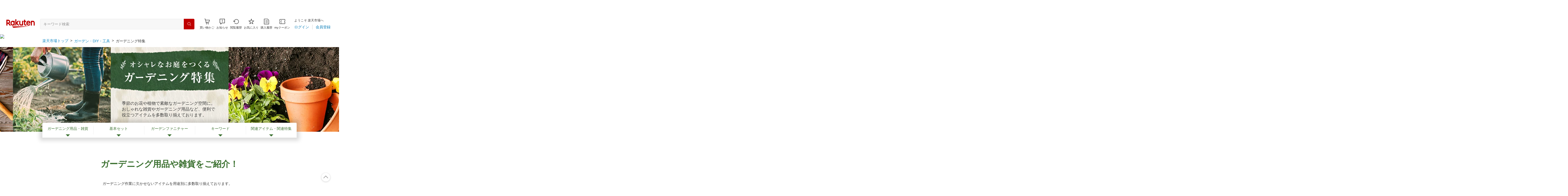

--- FILE ---
content_type: text/html; charset=utf-8
request_url: https://event.rakuten.co.jp/garden/diy/gardening/
body_size: 27201
content:
<!DOCTYPE html>
<html lang="ja">
<head prefix="og: http://ogp.me/ns# fb: http://ogp.me/ns/fb# article: http://ogp.me/ns/article#">
<meta charset="utf-8">
<meta http-equiv="X-UA-Compatible" content="IE=edge,chrome=1">
<title>【楽天市場】ガーデニング特集｜贅沢なお庭を！</title>
<meta name="description" content="季節のお花や植物で素敵な空間に。おしゃれな雑貨やガーデニング用品など、役立つアイテムを多数掲載しています。">
<meta name="keywords" content="ガーデニング,ガーデニング用品,ガーデニング雑貨,ガーデニンググッズ,ガーデニングウェア,おしゃれ,初心者,楽天市場,通販">
<link rel="canonical" href="https://event.rakuten.co.jp/garden/diy/gardening/">
<link rel="alternate" href="android-app://jp.co.rakuten.android/rakuten-ichiba-app/www.rakuten.co.jp/web/?deep_link_url=https://event.rakuten.co.jp/garden/diy/gardening/?scid=wi_ich_androidapp_appindexing_event&l-id=wi_ich_androidapp_appindexing_event">
<script type="application/ld+json">
{
  "@context": "http://schema.org",
  "@type": "BreadcrumbList",
  "itemListElement": [{
    "@type": "ListItem",
    "position": 1,
    "item": {
      "@id": "https://www.rakuten.co.jp/",
      "name": "楽天市場トップ"
    }
  },{
    "@type": "ListItem",
    "position": 2,
    "item": {
      "@id": "https://www.rakuten.co.jp/category/garden/",
      "name": "ガーデン・DIY・工具"
    }
  },{
    "@type": "ListItem",
    "position": 3,
    "item": {
      "@id": "https://event.rakuten.co.jp/garden/diy/gardening/",
      "name": "ガーデニング特集｜贅沢なお庭を！"
    }
  }]
}
</script>
<meta name="r_start" content="2025-02-06T10:00:00">
<meta name="r_end" content="2026-02-06T09:59:59">
<meta name="robots" content="noodp,noydir">
<meta property="og:title" content="【楽天市場】ガーデニング特集｜贅沢なお庭を！">
<meta property="og:description" content="季節のお花や植物で素敵な空間に。おしゃれな雑貨やガーデニング用品など、役立つアイテムを多数掲載しています。">
<meta property="og:url" content="https://event.rakuten.co.jp/garden/diy/gardening/">
<meta property="og:type" content="article">
<meta property="og:site_name" content="楽天市場">
<meta property="og:image" content="https://r.r10s.jp/evt/event/garden/diy/gardening/_cmn/img/OGP_1200x630.png">
<meta property="fb:app_id" content="143239362485006">
<meta name="twitter:card" content="summary">
<meta name="twitter:site" content="@RakutenJP">
<meta name="viewport" content="width=1024">

<!-- Module CSS/JS -->
<!--ECM CSS Version:20210210-->
<link rel="preconnect" href="https://gateway-api.global.rakuten.com/" crossorigin="use-credentials">
<link rel="dns-prefetch" href="https://gateway-api.global.rakuten.com/">
<link rel="preconnect" href="https://grp10.ias.rakuten.co.jp/" crossorigin="anonymous">
<link rel="dns-prefetch" href="https://grp10.ias.rakuten.co.jp/">
<link rel="preconnect" href="https://ias.r10s.jp/" crossorigin="anonymous">
<link rel="dns-prefetch" href="https://ias.r10s.jp/">

<link rel="preload" href="https://r.r10s.jp/com/js/c/ecm/ecm_20210210_pc.min.js?v=202405201200" as="script">
<link rel="preload" href="https://r.r10s.jp/com/js/c/pc/module/module_set_20170901.min.js" as="script">
<link rel="preload" href="https://r.r10s.jp/com/js/d/rad_liquid_table/1.12/rad_liquid_table-1.12.0.min.js" as="script">
<link rel="preload" href="https://r.r10s.jp/com/js/d/smart/rad_table/1.11/smt_rad_table-1.11.0.min.js" as="script">

<meta name="server_time" content="2025-11-06T03:57:36">
<link rel="stylesheet" href="https://r.r10s.jp/com/js/c/ecm/ecm_20210210_pc_foundation.min.css?v=202102051409">
<link rel="stylesheet" href="https://r.r10s.jp/com/js/c/ecm/ecm_20210210_pc.min.css?v=202102051409">
<script type="text/javascript" src="https://r.r10s.jp/com/js/d/common/jquery-2.2.4.min.js"></script>
<script type="text/javascript" src="https://r.r10s.jp/com/js/d/common/jquery-migrate-1.4.1.min.js"></script>
<script type="text/javascript" src="https://r.r10s.jp/com/js/c/event/close_notice/close_notice-1.1.0.min.ni.js" id="closeNoticeScript" data-banner-url="/com/js/c/event/close_notice/pc_close_notice.html" data-insert-target=".rl-headerWrap" data-insert-method="append" async defer></script>
<script type="text/javascript" src="https://r.r10s.jp/com/js/d/merged/rjs-h110s112.min.js"></script>
<!--/ECM CSS-->

<!-- /Module CSS/JS -->

<!-- ==================== ページCSS ==================== -->
<link rel="stylesheet" href="https://r.r10s.jp/evt/event/garden/diy/gardening/_pc/css/style.css">
<link rel="stylesheet" href="https://r.r10s.jp/evt/event/garden/diy/gardening/_cmn/css/color.css">
<!-- ==================== /ページCSS ==================== -->
<style>
  .pc-article-wrap > .article {
    padding: 80px 0;
}
.rc-headline.-lv3[layout="default"] .rc-headline__headline {
  padding-top:40px;
}
.rb-banner img {
    width: 468px;
    height: 263px;
}
</style>
</head>

<body>
<!-- 共通ヘッダー -->
<div class="rl-headerWrap">
<link rel="stylesheet" type="text/css" href="https://r.r10s.jp/com/inc/navi/horizontal/header/common/css/ri_pc_cmn_header-2.1.0.min.css" charset="EUC-JP">
<script src="https://r.r10s.jp/com/js/d/Rmodules/1.29/Rmodules-1.29.4.min.js"></script>


<link rel="stylesheet" href="https://r.r10s.jp/com/fsa/pages/common-header-mall-standalone/css/main-6c360f9418a02fc34032.bundle.css">
<link rel="stylesheet" href="https://r.r10s.jp/com/fsa/pages/common-header-mall-standalone/css/pc~touch-6c360f9418a02fc34032.bundle.css">
<link rel="stylesheet" href="https://r.r10s.jp/com/fsa/pages/common-header-mall-standalone/css/pc-6c360f9418a02fc34032.bundle.css">


<link rel="stylesheet" href="https://r.r10s.jp/com/inc/navi/horizontal/header/unique/event/common/event_ch_fix_pc_20250508.css">
<!-- <link rel="stylesheet" href="https://r.r10s.jp/com/inc/navi/horizontal/header/unique/event/common/event_ch_fix_pc.css"> -->
<div
  id="common-header-mall-standalone"
  data-shisa-coverage="100"
></div>
<div
  irc="CommonHeaderMall"
  data-url="https://www.rakuten.co.jp"
  data-settings='[
      {
  "tracker": {
    "params": {
      "accountId": 1,
      "serviceId": 43,
      "pageLayout": "pc",
      "pageType": "event"
    }
  },
  "loginUrlSid": "e102",
  "registerUrlSid": "e102",
  "withBorder": false,
  "showSearchBar": true,
  "showMemberInfoSummary": true,
  "showSpu": true,
  "showCartModal": true,
  "customLogoImageUrl": false,
  "useTBasketDomain": true,
  "omniConfig":{
    "clientId":"rakuten_ichiba_event_page_web",
    "redirectUri":"https://event.rakuten.co.jp/sso_redirect/",
    "state":[["l-id", "pc_header_login"]]
  },
  "api": {
      "shouldQueryPointInvestInfo": true,
      "cartApiSid": 1010,
      "notificationLocId": 12,
      "shouldUseRestBff": true,
      "url": "https://ichiba-common-web-gateway.rakuten.co.jp/ichiba-common/headerinfo/get/v1",
      "apikey": "hi6RPqKliaZI5JBA7Yls4t3OtDeffVMPR",
      "clientId": "event",
      "spuViewType": "top",
      "spuSource": "pc",
      "spuEncoding": "UTF-8",
      "spuAcc": 1,
      "spuAid": 1
    }
}

    ]'
></div>

<div id="mebius">
	<!-- Mebius -->
<script type="text/javascript">
<!--
document.write('<img src="//anz.rd.rakuten.co.jp/p/?i=1.4488.0&n=Ichiba_Event&l=Ichiba_Event&r='+escape(document.referrer)+'&c='+new Date().getTime()*Math.random()+'&d=pc">');
//--></script>
<noscript>
<img src="//anz.rd.rakuten.co.jp/p/?i=1.4488.0&n=Ichiba_Event&l=Ichiba_Event&r=&d=pc"></noscript>
<!-- Mebius -->

<!-- RAT tag start-->
<!-- Generic Parameter -->
<input type="hidden" name="rat" id="ratAccountId" value="1">
<input type="hidden" name="rat" id="ratServiceId" value="43">
<input type="hidden" name="rat" id="ratPageLayout" value="pc">
<input type="hidden" name="rat" id="ratSiteSection" value="event">
<input type="hidden" name="rat" id="ratAdobeSiteSection" value="event">
<!-- Custom Parameter -->
<!-- Conversion Parameter -->
<script type="text/javascript" src="//r.r10s.jp/com/rat/js/rmsj/common/ral-header-custom.js?v=20180312" defer></script>
<script type="text/javascript" src="//r.r10s.jp/com/rat/js/rat-main.js?v=20180312" defer></script>
<!-- /RAT tag end-->
</div>
<noscript>
<!-- js off message -->
<div style="background:#ffffdd;padding:20px;">
<p style="font-size:16px!important;font-weight:bold;line-height:1.2em;padding-bottom:7px;text-align:center;">ご使用のブラウザでJavaScriptが無効なため、一部の機能をご利用できません。</p>
<p style="font-size:12px!important;line-height:1.2em;text-align:center;">JavaScriptの設定方法は、<a href="https://ichiba.faq.rakuten.net/detail/000006432">楽天市場ヘルプページ</a>をご覧ください。</p>
</div>
<!-- /js off message -->
</noscript>

<div
      irc="SmartBanner"
      data-api-url="https://scview-content-high.api.rakuten.co.jp/eh-cont/v3/sm/"
      data-rat-component-id="pc_event_smart_banner_header"
      data-rat-page-layout="pc"
      data-rat-page-type="event"
      data-rat-account-id="1"
      data-rat-service-id="43"
      data-api-params='{ "bu": "ichiba", "dl": "pc-event", "dv":"pc"}'
    ></div>


</div>
<!-- /.rl-headerWrap -->
<!-- /共通ヘッダー -->

<!-- パンくずリスト -->
<div class="rc-breadcrumb">
  <ul class="rc-breadcrumb__list">
    <li class="rc-breadcrumb__item"><a class="rc-breadcrumb__link" href="https://www.rakuten.co.jp" data-link-name="">楽天市場トップ</a></li>
    <li class="rc-breadcrumb__item"><a class="rc-breadcrumb__link" href="https://www.rakuten.co.jp/category/garden/" data-link-name="">ガーデン・DIY・工具</a></li>
    <li class="rc-breadcrumb__item"><a class="rc-breadcrumb__link" href="https://event.rakuten.co.jp/garden/diy/gardening/" data-link-name="">ガーデニング特集</a></li>
  </ul>
  <div class="rc-breadcrumb__sns">
    <div class="susumeruArea"
      data-sid="2214"
      data-charset="e"
      data-service='["facebook_like","facebook_feed","twitter"]'
      data-css="large"
      data-position="right">
    </div>
    <!-- /.susumeruArea -->
  </div>
</div>
<!-- /.rc-breadcrumb -->
<!-- /パンくずリスト -->

<!-- ==================== モジュールラップ ==================== -->
<div class="rl-moduleWrap rl-moduleWrap--pc">
<!-- ==================== 幅100%の看板など ==================== -->

<!-- .rc-kanban 20190912 -->
<div class="rc-kanban" layout="default">
  <div class="rc-kanban__imageBox">
    <h1><img class="rc-kanban__image" src="https://r.r10s.jp/evt/event/garden/diy/gardening/_pc/img/20210326/rc-kanban__image.jpg" alt="ガーデニング特集｜贅沢なお庭を！"></h1>
  </div>
  <div class="rc-kanban__textContainer">
    <p class="rc-kanban__leadText">季節のお花や植物で素敵なガーデニング空間に。おしゃれな雑貨やガーデニング用品など、便利で役立つアイテムを多数取り揃えております。</p>
  </div>
</div>
<!-- /.rc-kanban 20190912 -->

<!-- .rn-floatingNavi 20190912 -->
<nav class="rn-floatingNavi -navigation" data-floating="false" layout="default">
  <div class="rn-floatingNavi__menu">
    <div class="rn-floatingNavi__menuContainer -center">
      <ul class="rn-floatingNavi__menuList">
        <li class="rn-floatingNavi__menuItem"><a class="rn-floatingNavi__menuLink rp-smoothScroll" data-href="#a01" data-offset="56" data-ratid="garden_diy_gardening_pc_anchor01" data-ratevent="click">ガーデニング用品・雑貨</a></li>
        <li class="rn-floatingNavi__menuItem"><a class="rn-floatingNavi__menuLink rp-smoothScroll" data-href="#a02" data-offset="56" data-ratid="garden_diy_gardening_pc_anchor02" data-ratevent="click">基本セット</a></li>
        <li class="rn-floatingNavi__menuItem"><a class="rn-floatingNavi__menuLink rp-smoothScroll" data-href="#a03" data-offset="56" data-ratid="garden_diy_gardening_pc_anchor03" data-ratevent="click">ガーデンファニチャー</a></li>
        <li class="rn-floatingNavi__menuItem"><a class="rn-floatingNavi__menuLink rp-smoothScroll" data-href="#a04" data-offset="56" data-ratid="garden_diy_gardening_pc_anchor04" data-ratevent="click">キーワード</a></li>
        <li class="rn-floatingNavi__menuItem"><a class="rn-floatingNavi__menuLink rp-smoothScroll" data-href="#a05" data-offset="56" data-ratid="garden_diy_gardening_pc_anchor05" data-ratevent="click">関連アイテム・関連特集</a></li>

      </ul>
    </div>
  </div>
</nav>
<!-- /.rn-floatingNavi 20190912 -->

<!-- .rn-floatingNavi 20190912 -->
<nav class="rn-floatingNavi -hidden" data-focus-menu-on-scroll="true" layout="floating">
  <div class="rn-floatingNavi__menu">
    <div class="rn-floatingNavi__menuContainer -center">
      <ul class="rn-floatingNavi__menuList">
        <li class="rn-floatingNavi__menuItem"><a class="rn-floatingNavi__menuLink rp-smoothScroll" data-href="#a01" data-offset="0" data-ratid="garden_diy_gardening_pc_anchor01_float" data-ratevent="click">ガーデニング用品・雑貨</a></li>
        <li class="rn-floatingNavi__menuItem"><a class="rn-floatingNavi__menuLink rp-smoothScroll" data-href="#a02" data-offset="56" data-ratid="garden_diy_gardening_pc_anchor02_float" data-ratevent="click">基本セット</a></li>
        <li class="rn-floatingNavi__menuItem"><a class="rn-floatingNavi__menuLink rp-smoothScroll" data-href="#a03" data-offset="56" data-ratid="garden_diy_gardening_pc_anchor03_float" data-ratevent="click">ガーデンファニチャー</a></li>
        <li class="rn-floatingNavi__menuItem"><a class="rn-floatingNavi__menuLink rp-smoothScroll" data-href="#a04" data-offset="56" data-ratid="garden_diy_gardening_pc_anchor04_float" data-ratevent="click">キーワード</a></li>
        <li class="rn-floatingNavi__menuItem"><a class="rn-floatingNavi__menuLink rp-smoothScroll" data-href="#a05" data-offset="56" data-ratid="garden_diy_gardening_pc_anchor05_float" data-ratevent="click">関連アイテム・関連特集</a></li>
      </ul>
    </div>
  </div>
</nav>
<!-- /.rn-floatingNavi 20190912 -->

<!-- ==================== /幅100%の看板など ==================== -->
<!-- ==================== メインコンテンツ ==================== -->
<div class="rl-width960">

<div class="pc-article-wrap">
<!--ここからコンテンツ-->

<div id="a01" class="article js-auto-parameter" data-area-name="pc_01_zakka">

  <div class="rc-headline -lv2" layout="default">
    <h2 class="rc-headline__headline -underline">ガーデニング用品や雑貨をご紹介！</h2>
  </div>
  <p class="description ru-pr-16 ru-lh-150p ru-ta-center ru-mb-48">ガーデニング作業に欠かせないアイテムを用途別に多数取り揃えております。</p>
  

    <div class="rc-headline -lv3" layout="default">
      <h3 class="rc-headline__headline">刈る・切る</h3>
    </div>
    <!-- search_alcor -->
    <ul class="rl-columnPC4 ">
        <!-- .ri-searchAlcor 20200514 -->
<li class="ri-searchAlcor">
<a class="ri-searchAlcor__imageLink" href="">
<div class="ri-searchAlcor__imageBox">
<img class="ri-searchAlcor__image" data-lazy-loading="https://tshop.r10s.jp/gold/skyblue/item/10000140l/img/0001top.jpg?fitin=340:340" src="https://r.r10s.jp/com/img/home/t.gif" alt="売上好調！！[KT-505AL] 電動草刈機 新型リチウムイオン【ロングバッテリー】 スチールコードレス 草刈機・らくらく 充電式草刈り機 スカイブルー">
</div>
</a>
<a class="ri-searchAlcor__tooltipLink" href="https://item.rakuten.co.jp/skyblue/10000140l/"></a>
<a class="ri-searchAlcor__keywordLink" href="">
<i class="ri-searchAlcor__keywordIcon rex-icon search"></i>
<p class="ri-searchAlcor__keyword"></p>
</a>
</li>

<div class="ri-searchAlcor__data" data-search-url="https://search.rakuten.co.jp/search/mall/%E8%8D%89%E5%88%88%E3%82%8A/100012/" data-keyword="草刈り" data-link-name=""><script class="ri-searchAlcor__altItemTemplate" type="text/template"><li class="ri-searchAlcor"><a class="ri-searchAlcor__imageLink"><div class="ri-searchAlcor__imageBox"><img class="ri-searchAlcor__image" data-lazy-loading="https://r.r10s.jp/com/js/c/ecm/img/no-image.png?resize=340:340" src="https://r.r10s.jp/com/img/home/t.gif" alt=""></div></a><a class="ri-searchAlcor__keywordLink"><i class="ri-searchAlcor__keywordIcon"></i><p class="ri-searchAlcor__keyword"></p></a></li></script></div><!-- /.ri-searchAlcor -->
        <!-- .ri-searchAlcor 20200514 -->
<li class="ri-searchAlcor">
<a class="ri-searchAlcor__imageLink" href="">
<div class="ri-searchAlcor__imageBox">
<img class="ri-searchAlcor__image" data-lazy-loading="https://tshop.r10s.jp/ace/cabinet/06373066/09805840/imgrc0096653770.jpg?fitin=340:340" src="https://r.r10s.jp/com/img/home/t.gif" alt="京セラ　電気芝刈機 LM-2310＋サッチング刃セット（LM-2310用） の2点セット　【ホームセンターエースのオリジナルセットです。】【サッチング刃セット リョービ　芝刈り機 電動 サッチング　リョービ RYOBI 　電動芝刈り機　芝刈機　芝刈り リール式 芝刈り機 モアー】">
</div>
</a>
<a class="ri-searchAlcor__tooltipLink" href="https://item.rakuten.co.jp/ace/ry-0134/"></a>
<a class="ri-searchAlcor__keywordLink" href="">
<i class="ri-searchAlcor__keywordIcon rex-icon search"></i>
<p class="ri-searchAlcor__keyword"></p>
</a>
</li>

<div class="ri-searchAlcor__data" data-search-url="https://search.rakuten.co.jp/search/mall/%E8%8A%9D%E5%88%88%E3%82%8A/100012/" data-keyword="芝刈り" data-link-name=""><script class="ri-searchAlcor__altItemTemplate" type="text/template"><li class="ri-searchAlcor"><a class="ri-searchAlcor__imageLink"><div class="ri-searchAlcor__imageBox"><img class="ri-searchAlcor__image" data-lazy-loading="https://r.r10s.jp/com/js/c/ecm/img/no-image.png?resize=340:340" src="https://r.r10s.jp/com/img/home/t.gif" alt=""></div></a><a class="ri-searchAlcor__keywordLink"><i class="ri-searchAlcor__keywordIcon"></i><p class="ri-searchAlcor__keyword"></p></a></li></script></div><!-- /.ri-searchAlcor -->
        <!-- .ri-searchAlcor 20200514 --><!--
<li class="ri-searchAlcor">
<a class="ri-searchAlcor__imageLink" href="">
<div class="ri-searchAlcor__imageBox">
<img class="ri-searchAlcor__image" data-lazy-loading="?fitin=340:340" src="https://r.r10s.jp/com/img/home/t.gif" alt="">
</div>
</a>
<a class="ri-searchAlcor__tooltipLink" href=""></a>
<a class="ri-searchAlcor__keywordLink" href="">
<i class="ri-searchAlcor__keywordIcon rex-icon search"></i>
<p class="ri-searchAlcor__keyword"></p>
</a>
</li>
-->
<div class="ri-searchAlcor__data" data-search-url="https://search.rakuten.co.jp/search/mall/%E8%8A%B1%E5%88%87%E3%82%8A/100012/" data-keyword="花切りはさみ" data-link-name=""><script class="ri-searchAlcor__altItemTemplate" type="text/template"><li class="ri-searchAlcor"><a class="ri-searchAlcor__imageLink"><div class="ri-searchAlcor__imageBox"><img class="ri-searchAlcor__image" data-lazy-loading="https://r.r10s.jp/com/js/c/ecm/img/no-image.png?resize=340:340" src="https://r.r10s.jp/com/img/home/t.gif" alt=""></div></a><a class="ri-searchAlcor__keywordLink"><i class="ri-searchAlcor__keywordIcon"></i><p class="ri-searchAlcor__keyword"></p></a></li></script></div><!-- /.ri-searchAlcor -->
        <!-- .ri-searchAlcor 20200514 -->
<li class="ri-searchAlcor">
<a class="ri-searchAlcor__imageLink" href="">
<div class="ri-searchAlcor__imageBox">
<img class="ri-searchAlcor__image" data-lazy-loading="https://tshop.r10s.jp/brico/cabinet/37/4977292628037_1.jpg?fitin=340:340" src="https://r.r10s.jp/com/img/home/t.gif" alt="【メール便送料無料】藤原産業 千吉 ラチェット式剪定鋏 SGP-22R">
</div>
</a>
<a class="ri-searchAlcor__tooltipLink" href="https://item.rakuten.co.jp/brico/4977292628037/"></a>
<a class="ri-searchAlcor__keywordLink" href="">
<i class="ri-searchAlcor__keywordIcon rex-icon search"></i>
<p class="ri-searchAlcor__keyword"></p>
</a>
</li>

<div class="ri-searchAlcor__data" data-search-url="https://search.rakuten.co.jp/search/mall/%E5%89%AA%E5%AE%9A%E3%81%B0%E3%81%95%E3%81%BF/100012/" data-keyword="剪定ばさみ" data-link-name=""><script class="ri-searchAlcor__altItemTemplate" type="text/template"><li class="ri-searchAlcor"><a class="ri-searchAlcor__imageLink"><div class="ri-searchAlcor__imageBox"><img class="ri-searchAlcor__image" data-lazy-loading="https://r.r10s.jp/com/js/c/ecm/img/no-image.png?resize=340:340" src="https://r.r10s.jp/com/img/home/t.gif" alt=""></div></a><a class="ri-searchAlcor__keywordLink"><i class="ri-searchAlcor__keywordIcon"></i><p class="ri-searchAlcor__keyword"></p></a></li></script></div><!-- /.ri-searchAlcor -->

    </ul>
    <!-- /search_alcor -->


    <div class="rc-headline -lv3" layout="default">
      <h3 class="rc-headline__headline">水やり</h3>
    </div>
    <!-- search_alcor -->
    <ul class="rl-columnPC4 ">
      <!-- .ri-searchAlcor 20200514 -->
<li class="ri-searchAlcor">
<a class="ri-searchAlcor__imageLink" href="">
<div class="ri-searchAlcor__imageBox">
<img class="ri-searchAlcor__image" data-lazy-loading="https://tshop.r10s.jp/kurashinibankan/cabinet/06500195/imgrc0078048661.jpg?fitin=340:340" src="https://r.r10s.jp/com/img/home/t.gif" alt="トンボ じょうろ 8型">
</div>
</a>
<a class="ri-searchAlcor__tooltipLink" href="https://item.rakuten.co.jp/kurashinibankan/10002074/"></a>
<a class="ri-searchAlcor__keywordLink" href="">
<i class="ri-searchAlcor__keywordIcon rex-icon search"></i>
<p class="ri-searchAlcor__keyword"></p>
</a>
</li>

<div class="ri-searchAlcor__data" data-search-url="https://search.rakuten.co.jp/search/mall/%E3%82%B8%E3%83%A7%E3%83%BC%E3%83%AD/100012/" data-keyword="ジョーロ" data-link-name=""><script class="ri-searchAlcor__altItemTemplate" type="text/template"><li class="ri-searchAlcor"><a class="ri-searchAlcor__imageLink"><div class="ri-searchAlcor__imageBox"><img class="ri-searchAlcor__image" data-lazy-loading="https://r.r10s.jp/com/js/c/ecm/img/no-image.png?resize=340:340" src="https://r.r10s.jp/com/img/home/t.gif" alt=""></div></a><a class="ri-searchAlcor__keywordLink"><i class="ri-searchAlcor__keywordIcon"></i><p class="ri-searchAlcor__keyword"></p></a></li></script></div><!-- /.ri-searchAlcor -->
      <!-- .ri-searchAlcor 20200514 -->
<li class="ri-searchAlcor">
<a class="ri-searchAlcor__imageLink" href="">
<div class="ri-searchAlcor__imageBox">
<img class="ri-searchAlcor__image" data-lazy-loading="https://tshop.r10s.jp/nou-nou/cabinet/1209/0103026000006.jpg?fitin=340:340" src="https://r.r10s.jp/com/img/home/t.gif" alt="農薬希釈バケツ20L ＃21半透明ブルー">
</div>
</a>
<a class="ri-searchAlcor__tooltipLink" href="https://item.rakuten.co.jp/nou-nou/0103026000006/"></a>
<a class="ri-searchAlcor__keywordLink" href="">
<i class="ri-searchAlcor__keywordIcon rex-icon search"></i>
<p class="ri-searchAlcor__keyword"></p>
</a>
</li>

<div class="ri-searchAlcor__data" data-search-url="https://search.rakuten.co.jp/search/mall/%E3%83%90%E3%82%B1%E3%83%84/100012/" data-keyword="バケツ" data-link-name=""><script class="ri-searchAlcor__altItemTemplate" type="text/template"><li class="ri-searchAlcor"><a class="ri-searchAlcor__imageLink"><div class="ri-searchAlcor__imageBox"><img class="ri-searchAlcor__image" data-lazy-loading="https://r.r10s.jp/com/js/c/ecm/img/no-image.png?resize=340:340" src="https://r.r10s.jp/com/img/home/t.gif" alt=""></div></a><a class="ri-searchAlcor__keywordLink"><i class="ri-searchAlcor__keywordIcon"></i><p class="ri-searchAlcor__keyword"></p></a></li></script></div><!-- /.ri-searchAlcor -->
      <!-- .ri-searchAlcor 20200514 -->
<li class="ri-searchAlcor">
<a class="ri-searchAlcor__imageLink" href="">
<div class="ri-searchAlcor__imageBox">
<img class="ri-searchAlcor__image" data-lazy-loading="https://tshop.r10s.jp/gardenmate/cabinet/05460442/imgrc0068345096.jpg?fitin=340:340" src="https://r.r10s.jp/com/img/home/t.gif" alt="【送料無料】三洋化成 ブロンズリール20m BR4-XT20BRO/GO ホースリール 散水おしゃれ ホース付リールブロンズ">
</div>
</a>
<a class="ri-searchAlcor__tooltipLink" href="https://item.rakuten.co.jp/gardenmate/10001310/"></a>
<a class="ri-searchAlcor__keywordLink" href="">
<i class="ri-searchAlcor__keywordIcon rex-icon search"></i>
<p class="ri-searchAlcor__keyword"></p>
</a>
</li>

<div class="ri-searchAlcor__data" data-search-url="https://search.rakuten.co.jp/search/mall/%E3%83%9B%E3%83%BC%E3%82%B9%E3%83%AA%E3%83%BC%E3%83%AB/100012/" data-keyword="ホースリール" data-link-name=""><script class="ri-searchAlcor__altItemTemplate" type="text/template"><li class="ri-searchAlcor"><a class="ri-searchAlcor__imageLink"><div class="ri-searchAlcor__imageBox"><img class="ri-searchAlcor__image" data-lazy-loading="https://r.r10s.jp/com/js/c/ecm/img/no-image.png?resize=340:340" src="https://r.r10s.jp/com/img/home/t.gif" alt=""></div></a><a class="ri-searchAlcor__keywordLink"><i class="ri-searchAlcor__keywordIcon"></i><p class="ri-searchAlcor__keyword"></p></a></li></script></div><!-- /.ri-searchAlcor -->
      <!-- .ri-searchAlcor 20200514 -->
<li class="ri-searchAlcor">
<a class="ri-searchAlcor__imageLink" href="">
<div class="ri-searchAlcor__imageBox">
<img class="ri-searchAlcor__image" data-lazy-loading="https://tshop.r10s.jp/lamd/cabinet/image16/490707730732_1.jpg?fitin=340:340" src="https://r.r10s.jp/com/img/home/t.gif" alt="タキロン 雨水貯留タンク 雨音くん 120リットル">
</div>
</a>
<a class="ri-searchAlcor__tooltipLink" href="https://item.rakuten.co.jp/lamd/10024113/"></a>
<a class="ri-searchAlcor__keywordLink" href="">
<i class="ri-searchAlcor__keywordIcon rex-icon search"></i>
<p class="ri-searchAlcor__keyword"></p>
</a>
</li>

<div class="ri-searchAlcor__data" data-search-url="https://search.rakuten.co.jp/search/mall/%E9%9B%A8%E6%B0%B4%E3%82%BF%E3%83%B3%E3%82%AF/100012/" data-keyword="雨水タンク" data-link-name=""><script class="ri-searchAlcor__altItemTemplate" type="text/template"><li class="ri-searchAlcor"><a class="ri-searchAlcor__imageLink"><div class="ri-searchAlcor__imageBox"><img class="ri-searchAlcor__image" data-lazy-loading="https://r.r10s.jp/com/js/c/ecm/img/no-image.png?resize=340:340" src="https://r.r10s.jp/com/img/home/t.gif" alt=""></div></a><a class="ri-searchAlcor__keywordLink"><i class="ri-searchAlcor__keywordIcon"></i><p class="ri-searchAlcor__keyword"></p></a></li></script></div><!-- /.ri-searchAlcor -->

    </ul>
    <!-- /search_alcor -->


    <div class="rc-headline -lv3" layout="default">
      <h3 class="rc-headline__headline">土を掘る</h3>
    </div>
    <!-- search_alcor -->
    <ul class="rl-columnPC4 ">
      <!-- .ri-searchAlcor 20200514 -->
<li class="ri-searchAlcor">
<a class="ri-searchAlcor__imageLink" href="">
<div class="ri-searchAlcor__imageBox">
<img class="ri-searchAlcor__image" data-lazy-loading="https://tshop.r10s.jp/co-conchi/cabinet/1000/2012025_1.jpg?fitin=340:340" src="https://r.r10s.jp/com/img/home/t.gif" alt="ステンレス共柄移植鏝(太巾) 1307 キンボシ">
</div>
</a>
<a class="ri-searchAlcor__tooltipLink" href="https://item.rakuten.co.jp/co-conchi/2012025/"></a>
<a class="ri-searchAlcor__keywordLink" href="">
<i class="ri-searchAlcor__keywordIcon rex-icon search"></i>
<p class="ri-searchAlcor__keyword"></p>
</a>
</li>

<div class="ri-searchAlcor__data" data-search-url="https://search.rakuten.co.jp/search/mall/%E3%82%B9%E3%82%B3%E3%83%83%E3%83%97/100012/" data-keyword="スコップ・シャベル" data-link-name=""><script class="ri-searchAlcor__altItemTemplate" type="text/template"><li class="ri-searchAlcor"><a class="ri-searchAlcor__imageLink"><div class="ri-searchAlcor__imageBox"><img class="ri-searchAlcor__image" data-lazy-loading="https://r.r10s.jp/com/js/c/ecm/img/no-image.png?resize=340:340" src="https://r.r10s.jp/com/img/home/t.gif" alt=""></div></a><a class="ri-searchAlcor__keywordLink"><i class="ri-searchAlcor__keywordIcon"></i><p class="ri-searchAlcor__keyword"></p></a></li></script></div><!-- /.ri-searchAlcor -->
      <!-- .ri-searchAlcor 20200514 -->
<li class="ri-searchAlcor">
<a class="ri-searchAlcor__imageLink" href="">
<div class="ri-searchAlcor__imageBox">
<img class="ri-searchAlcor__image" data-lazy-loading="https://tshop.r10s.jp/ayahadio/cabinet/44_1/4951167614110_1.jpg?fitin=340:340" src="https://r.r10s.jp/com/img/home/t.gif" alt="キンボシ片手鍬1411くわ">
</div>
</a>
<a class="ri-searchAlcor__tooltipLink" href="https://item.rakuten.co.jp/ayahadio/4951167614110/"></a>
<a class="ri-searchAlcor__keywordLink" href="">
<i class="ri-searchAlcor__keywordIcon rex-icon search"></i>
<p class="ri-searchAlcor__keyword"></p>
</a>
</li>

<div class="ri-searchAlcor__data" data-search-url="https://search.rakuten.co.jp/search/mall/%E3%81%8F%E3%82%8F/100012/" data-keyword="くわ" data-link-name=""><script class="ri-searchAlcor__altItemTemplate" type="text/template"><li class="ri-searchAlcor"><a class="ri-searchAlcor__imageLink"><div class="ri-searchAlcor__imageBox"><img class="ri-searchAlcor__image" data-lazy-loading="https://r.r10s.jp/com/js/c/ecm/img/no-image.png?resize=340:340" src="https://r.r10s.jp/com/img/home/t.gif" alt=""></div></a><a class="ri-searchAlcor__keywordLink"><i class="ri-searchAlcor__keywordIcon"></i><p class="ri-searchAlcor__keyword"></p></a></li></script></div><!-- /.ri-searchAlcor -->
      <!-- .ri-searchAlcor 20200514 -->
<li class="ri-searchAlcor">
<a class="ri-searchAlcor__imageLink" href="">
<div class="ri-searchAlcor__imageBox">
<img class="ri-searchAlcor__image" data-lazy-loading="https://tshop.r10s.jp/nou-nou/cabinet/nougu/0403401200008.jpg?fitin=340:340" src="https://r.r10s.jp/com/img/home/t.gif" alt="アルミレーキ R600-18 (農作業 農業資材 畑 仕事 グッズ 園芸 園芸用品 レーキ 庭 ガーデニング用品 栽培 アルミ ガーデン用品 農具 トンボ 軽量 代掻き 代かき グランドレーキ 土ならし 整地レーキ ガーデニング雑貨 グラウンドレーキ 農作物 手工具 グランド整備)">
</div>
</a>
<a class="ri-searchAlcor__tooltipLink" href="https://item.rakuten.co.jp/nou-nou/0403401200008/"></a>
<a class="ri-searchAlcor__keywordLink" href="">
<i class="ri-searchAlcor__keywordIcon rex-icon search"></i>
<p class="ri-searchAlcor__keyword"></p>
</a>
</li>

<div class="ri-searchAlcor__data" data-search-url="https://search.rakuten.co.jp/search/mall/%E3%83%AC%E3%83%BC%E3%82%AD/100012/" data-keyword="レーキ" data-link-name=""><script class="ri-searchAlcor__altItemTemplate" type="text/template"><li class="ri-searchAlcor"><a class="ri-searchAlcor__imageLink"><div class="ri-searchAlcor__imageBox"><img class="ri-searchAlcor__image" data-lazy-loading="https://r.r10s.jp/com/js/c/ecm/img/no-image.png?resize=340:340" src="https://r.r10s.jp/com/img/home/t.gif" alt=""></div></a><a class="ri-searchAlcor__keywordLink"><i class="ri-searchAlcor__keywordIcon"></i><p class="ri-searchAlcor__keyword"></p></a></li></script></div><!-- /.ri-searchAlcor -->
      <!-- .ri-searchAlcor 20200514 -->
<li class="ri-searchAlcor">
<a class="ri-searchAlcor__imageLink" href="">
<div class="ri-searchAlcor__imageBox">
<img class="ri-searchAlcor__image" data-lazy-loading="https://tshop.r10s.jp/dcmonline/cabinet/b3527/4977292622172.jpg?fitin=340:340" src="https://r.r10s.jp/com/img/home/t.gif" alt="★10%OFFクーポン 9日20:00〜10日1:59迄★溝かき熊手 1350mm 千吉">
</div>
</a>
<a class="ri-searchAlcor__tooltipLink" href="https://item.rakuten.co.jp/dcmonline/352677/"></a>
<a class="ri-searchAlcor__keywordLink" href="">
<i class="ri-searchAlcor__keywordIcon rex-icon search"></i>
<p class="ri-searchAlcor__keyword"></p>
</a>
</li>

<div class="ri-searchAlcor__data" data-search-url="https://search.rakuten.co.jp/search/mall/%E7%86%8A%E6%89%8B/100012/" data-keyword="熊手" data-link-name=""><script class="ri-searchAlcor__altItemTemplate" type="text/template"><li class="ri-searchAlcor"><a class="ri-searchAlcor__imageLink"><div class="ri-searchAlcor__imageBox"><img class="ri-searchAlcor__image" data-lazy-loading="https://r.r10s.jp/com/js/c/ecm/img/no-image.png?resize=340:340" src="https://r.r10s.jp/com/img/home/t.gif" alt=""></div></a><a class="ri-searchAlcor__keywordLink"><i class="ri-searchAlcor__keywordIcon"></i><p class="ri-searchAlcor__keyword"></p></a></li></script></div><!-- /.ri-searchAlcor -->
    </ul>
    <!-- /search_alcor -->


    <div class="rc-headline -lv3" layout="default">
      <h3 class="rc-headline__headline">エプロン</h3>
    </div>
    <!-- search_alcor -->
    <ul class="rl-columnPC4 ">
      <!-- .ri-searchAlcor 20200514 -->
<li class="ri-searchAlcor">
<a class="ri-searchAlcor__imageLink" href="">
<div class="ri-searchAlcor__imageBox">
<img class="ri-searchAlcor__image" data-lazy-loading="https://tshop.r10s.jp/kougushop/cabinet/03078209/56070.jpg?fitin=340:340" src="https://r.r10s.jp/com/img/home/t.gif" alt="【1枚までメール便対応】☆SIGNET/シグネット　56070　デニムワークエプロン">
</div>
</a>
<a class="ri-searchAlcor__tooltipLink" href="https://item.rakuten.co.jp/kougushop/56070/"></a>
<a class="ri-searchAlcor__keywordLink" href="">
<i class="ri-searchAlcor__keywordIcon rex-icon search"></i>
<p class="ri-searchAlcor__keyword"></p>
</a>
</li>

<div class="ri-searchAlcor__data" data-search-url="https://search.rakuten.co.jp/search/mall/%E3%83%87%E3%83%8B%E3%83%A0/555142/" data-keyword="デニム生地" data-link-name=""><script class="ri-searchAlcor__altItemTemplate" type="text/template"><li class="ri-searchAlcor"><a class="ri-searchAlcor__imageLink"><div class="ri-searchAlcor__imageBox"><img class="ri-searchAlcor__image" data-lazy-loading="https://r.r10s.jp/com/js/c/ecm/img/no-image.png?resize=340:340" src="https://r.r10s.jp/com/img/home/t.gif" alt=""></div></a><a class="ri-searchAlcor__keywordLink"><i class="ri-searchAlcor__keywordIcon"></i><p class="ri-searchAlcor__keyword"></p></a></li></script></div><!-- /.ri-searchAlcor -->
      <!-- .ri-searchAlcor 20200514 -->
<li class="ri-searchAlcor">
<a class="ri-searchAlcor__imageLink" href="">
<div class="ri-searchAlcor__imageBox">
<img class="ri-searchAlcor__image" data-lazy-loading="https://tshop.r10s.jp/rcmdva/cabinet/fj20/fj-4977292672870.jpg?fitin=340:340" src="https://r.r10s.jp/com/img/home/t.gif" alt="セフティ-3 ガーデンエプロンショート BE">
</div>
</a>
<a class="ri-searchAlcor__tooltipLink" href="https://item.rakuten.co.jp/rcmdva/fj-4977292672870/"></a>
<a class="ri-searchAlcor__keywordLink" href="">
<i class="ri-searchAlcor__keywordIcon rex-icon search"></i>
<p class="ri-searchAlcor__keyword"></p>
</a>
</li>

<div class="ri-searchAlcor__data" data-search-url="https://search.rakuten.co.jp/search/mall/%E3%82%B7%E3%83%A7%E3%83%BC%E3%83%88/555142/" data-keyword="ショート丈" data-link-name=""><script class="ri-searchAlcor__altItemTemplate" type="text/template"><li class="ri-searchAlcor"><a class="ri-searchAlcor__imageLink"><div class="ri-searchAlcor__imageBox"><img class="ri-searchAlcor__image" data-lazy-loading="https://r.r10s.jp/com/js/c/ecm/img/no-image.png?resize=340:340" src="https://r.r10s.jp/com/img/home/t.gif" alt=""></div></a><a class="ri-searchAlcor__keywordLink"><i class="ri-searchAlcor__keywordIcon"></i><p class="ri-searchAlcor__keyword"></p></a></li></script></div><!-- /.ri-searchAlcor -->
      <!-- .ri-searchAlcor 20200514 -->
<li class="ri-searchAlcor">
<a class="ri-searchAlcor__imageLink" href="">
<div class="ri-searchAlcor__imageBox">
<img class="ri-searchAlcor__image" data-lazy-loading="https://tshop.r10s.jp/suzukachan/cabinet/03264532/500/304-500main.jpg?fitin=340:340" src="https://r.r10s.jp/com/img/home/t.gif" alt="（涼かちゃん公式） 底辺ファスナー付き ガーデニングエプロン フルメール 芽かき 野菜 果実の収穫・軽作業の道具入れに 作業エプロン 前掛け 園芸雑貨 珍エプロン 効率 便利グッズ 丸福繊維 [M便 1/1]">
</div>
</a>
<a class="ri-searchAlcor__tooltipLink" href="https://item.rakuten.co.jp/suzukachan/304/"></a>
<a class="ri-searchAlcor__keywordLink" href="">
<i class="ri-searchAlcor__keywordIcon rex-icon search"></i>
<p class="ri-searchAlcor__keyword"></p>
</a>
</li>

<div class="ri-searchAlcor__data" data-search-url="https://search.rakuten.co.jp/search/mall/%E3%83%9D%E3%82%B1%E3%83%83%E3%83%88/555142/" data-keyword="ポケット付き" data-link-name=""><script class="ri-searchAlcor__altItemTemplate" type="text/template"><li class="ri-searchAlcor"><a class="ri-searchAlcor__imageLink"><div class="ri-searchAlcor__imageBox"><img class="ri-searchAlcor__image" data-lazy-loading="https://r.r10s.jp/com/js/c/ecm/img/no-image.png?resize=340:340" src="https://r.r10s.jp/com/img/home/t.gif" alt=""></div></a><a class="ri-searchAlcor__keywordLink"><i class="ri-searchAlcor__keywordIcon"></i><p class="ri-searchAlcor__keyword"></p></a></li></script></div><!-- /.ri-searchAlcor -->
      <!-- .ri-searchAlcor 20200514 -->
<li class="ri-searchAlcor">
<a class="ri-searchAlcor__imageLink" href="">
<div class="ri-searchAlcor__imageBox">
<img class="ri-searchAlcor__image" data-lazy-loading="https://tshop.r10s.jp/lefutur/cabinet/lh05/lhg656.jpg?fitin=340:340" src="https://r.r10s.jp/com/img/home/t.gif" alt="【送料無料】キッズエプロン 綿麻エプロン リネン ロング 綿麻 楽ちん 簡単 プレゼント ギフト 贈り物 おしゃれ 着脱かんたん キッチン 家事 料理 花屋">
</div>
</a>
<a class="ri-searchAlcor__tooltipLink" href="https://item.rakuten.co.jp/lefutur/lhg656/"></a>
<a class="ri-searchAlcor__keywordLink" href="">
<i class="ri-searchAlcor__keywordIcon rex-icon search"></i>
<p class="ri-searchAlcor__keyword"></p>
</a>
</li>

<div class="ri-searchAlcor__data" data-search-url="https://search.rakuten.co.jp/search/mall/%E3%82%AD%E3%83%83%E3%82%BA/555142/" data-keyword="キッズ" data-link-name=""><script class="ri-searchAlcor__altItemTemplate" type="text/template"><li class="ri-searchAlcor"><a class="ri-searchAlcor__imageLink"><div class="ri-searchAlcor__imageBox"><img class="ri-searchAlcor__image" data-lazy-loading="https://r.r10s.jp/com/js/c/ecm/img/no-image.png?resize=340:340" src="https://r.r10s.jp/com/img/home/t.gif" alt=""></div></a><a class="ri-searchAlcor__keywordLink"><i class="ri-searchAlcor__keywordIcon"></i><p class="ri-searchAlcor__keyword"></p></a></li></script></div><!-- /.ri-searchAlcor -->

    </ul>
    <!-- /search_alcor -->


    <div class="rc-headline -lv3" layout="default">
      <h3 class="rc-headline__headline">手袋</h3>
    </div>
    <!-- search_alcor -->
    <ul class="rl-columnPC4 ">
      <!-- .ri-searchAlcor 20200514 -->
<li class="ri-searchAlcor">
<a class="ri-searchAlcor__imageLink" href="">
<div class="ri-searchAlcor__imageBox">
<img class="ri-searchAlcor__image" data-lazy-loading="https://tshop.r10s.jp/kg-maido/cabinet/orange-book2025/228/8555202.jpg?fitin=340:340" src="https://r.r10s.jp/com/img/home/t.gif" alt="富士グローブ 牛床革手袋 EX-380 グリーン LL 5366">
</div>
</a>
<a class="ri-searchAlcor__tooltipLink" href="https://item.rakuten.co.jp/kg-maido/tr-8555202/"></a>
<a class="ri-searchAlcor__keywordLink" href="">
<i class="ri-searchAlcor__keywordIcon rex-icon search"></i>
<p class="ri-searchAlcor__keyword"></p>
</a>
</li>

<div class="ri-searchAlcor__data" data-search-url="https://search.rakuten.co.jp/search/mall/%E9%9D%A9%E6%89%8B%E8%A2%8B/565261/" data-keyword="革手袋" data-link-name=""><script class="ri-searchAlcor__altItemTemplate" type="text/template"><li class="ri-searchAlcor"><a class="ri-searchAlcor__imageLink"><div class="ri-searchAlcor__imageBox"><img class="ri-searchAlcor__image" data-lazy-loading="https://r.r10s.jp/com/js/c/ecm/img/no-image.png?resize=340:340" src="https://r.r10s.jp/com/img/home/t.gif" alt=""></div></a><a class="ri-searchAlcor__keywordLink"><i class="ri-searchAlcor__keywordIcon"></i><p class="ri-searchAlcor__keyword"></p></a></li></script></div><!-- /.ri-searchAlcor -->
      <!-- .ri-searchAlcor 20200514 -->
<li class="ri-searchAlcor">
<a class="ri-searchAlcor__imageLink" href="">
<div class="ri-searchAlcor__imageBox">
<img class="ri-searchAlcor__image" data-lazy-loading="https://tshop.r10s.jp/backyard/cabinet/main03/gardenglovesl.jpg?fitin=340:340" src="https://r.r10s.jp/com/img/home/t.gif" alt="ガーデニング 雑貨 おしゃれ 通販 ガーデニンググローブ グローブ 手袋 ロング ガーデングローブ 紫外線対策 日焼け止め かわいい アームカバー付き 花柄 庭仕事 UV加工 ひじまですっぽり 長い 長め 畑仕事">
</div>
</a>
<a class="ri-searchAlcor__tooltipLink" href="https://item.rakuten.co.jp/backyard/gardenglovesl/"></a>
<a class="ri-searchAlcor__keywordLink" href="">
<i class="ri-searchAlcor__keywordIcon rex-icon search"></i>
<p class="ri-searchAlcor__keyword"></p>
</a>
</li>

<div class="ri-searchAlcor__data" data-search-url="https://search.rakuten.co.jp/search/mall/%E8%8A%B1%E6%9F%84/555144/" data-keyword="花柄" data-link-name=""><script class="ri-searchAlcor__altItemTemplate" type="text/template"><li class="ri-searchAlcor"><a class="ri-searchAlcor__imageLink"><div class="ri-searchAlcor__imageBox"><img class="ri-searchAlcor__image" data-lazy-loading="https://r.r10s.jp/com/js/c/ecm/img/no-image.png?resize=340:340" src="https://r.r10s.jp/com/img/home/t.gif" alt=""></div></a><a class="ri-searchAlcor__keywordLink"><i class="ri-searchAlcor__keywordIcon"></i><p class="ri-searchAlcor__keyword"></p></a></li></script></div><!-- /.ri-searchAlcor -->
      <!-- .ri-searchAlcor 20200514 -->
<li class="ri-searchAlcor">
<a class="ri-searchAlcor__imageLink" href="">
<div class="ri-searchAlcor__imageBox">
<img class="ri-searchAlcor__image" data-lazy-loading="https://tshop.r10s.jp/haikanshop/cabinet/trusco/main/155/7880031.jpg?fitin=340:340" src="https://r.r10s.jp/com/img/home/t.gif" alt="ミドリ安全 ハイグリップ天然ゴム背抜き手袋 MHG-130 S ( MHG-130-S ) ミドリ安全(株)">
</div>
</a>
<a class="ri-searchAlcor__tooltipLink" href="https://item.rakuten.co.jp/haikanshop/mhg130s_7186/"></a>
<a class="ri-searchAlcor__keywordLink" href="">
<i class="ri-searchAlcor__keywordIcon rex-icon search"></i>
<p class="ri-searchAlcor__keyword"></p>
</a>
</li>

<div class="ri-searchAlcor__data" data-search-url="https://search.rakuten.co.jp/search/mall/%E8%83%8C%E6%8A%9C%E3%81%8D/555144/" data-keyword="背抜き" data-link-name=""><script class="ri-searchAlcor__altItemTemplate" type="text/template"><li class="ri-searchAlcor"><a class="ri-searchAlcor__imageLink"><div class="ri-searchAlcor__imageBox"><img class="ri-searchAlcor__image" data-lazy-loading="https://r.r10s.jp/com/js/c/ecm/img/no-image.png?resize=340:340" src="https://r.r10s.jp/com/img/home/t.gif" alt=""></div></a><a class="ri-searchAlcor__keywordLink"><i class="ri-searchAlcor__keywordIcon"></i><p class="ri-searchAlcor__keyword"></p></a></li></script></div><!-- /.ri-searchAlcor -->
      <!-- .ri-searchAlcor 20200514 -->
<li class="ri-searchAlcor">
<a class="ri-searchAlcor__imageLink" href="">
<div class="ri-searchAlcor__imageBox">
<img class="ri-searchAlcor__image" data-lazy-loading="https://tshop.r10s.jp/reptile-d/cabinet/c45/8_rev14045_600.jpg?fitin=340:340" src="https://r.r10s.jp/com/img/home/t.gif" alt="防刃グローブ ロング 1双組 ステンレスワイヤー編込 [ ブラック ] 軍手 作業用グローブ 作業用手袋 防刃手袋 耐刃 ワークグローブ レザーグローブ 革手袋 ミリタリーグローブ 軍用手袋 防刃用品 耐切創用品 防刃グッズ">
</div>
</a>
<a class="ri-searchAlcor__tooltipLink" href="https://item.rakuten.co.jp/reptile-d/rev14045/"></a>
<a class="ri-searchAlcor__keywordLink" href="">
<i class="ri-searchAlcor__keywordIcon rex-icon search"></i>
<p class="ri-searchAlcor__keyword"></p>
</a>
</li>

<div class="ri-searchAlcor__data" data-search-url="https://search.rakuten.co.jp/search/mall/%E3%83%AD%E3%83%B3%E3%82%B0/555144/" data-keyword="ロング丈" data-link-name=""><script class="ri-searchAlcor__altItemTemplate" type="text/template"><li class="ri-searchAlcor"><a class="ri-searchAlcor__imageLink"><div class="ri-searchAlcor__imageBox"><img class="ri-searchAlcor__image" data-lazy-loading="https://r.r10s.jp/com/js/c/ecm/img/no-image.png?resize=340:340" src="https://r.r10s.jp/com/img/home/t.gif" alt=""></div></a><a class="ri-searchAlcor__keywordLink"><i class="ri-searchAlcor__keywordIcon"></i><p class="ri-searchAlcor__keyword"></p></a></li></script></div><!-- /.ri-searchAlcor -->
      <!-- .ri-searchAlcor 20200514 -->
<li class="ri-searchAlcor">
<a class="ri-searchAlcor__imageLink" href="">
<div class="ri-searchAlcor__imageBox">
<img class="ri-searchAlcor__image" data-lazy-loading="https://tshop.r10s.jp/kawanyan/cabinet/kogusagyo/soubi/swg282.jpg?fitin=340:340" src="https://r.r10s.jp/com/img/home/t.gif" alt="ショーワ　防寒テムレス　#282 M L LL 3L ボア 裏起毛 手袋">
</div>
</a>
<a class="ri-searchAlcor__tooltipLink" href="https://item.rakuten.co.jp/kawanyan/swg282/"></a>
<a class="ri-searchAlcor__keywordLink" href="">
<i class="ri-searchAlcor__keywordIcon rex-icon search"></i>
<p class="ri-searchAlcor__keyword"></p>
</a>
</li>

<div class="ri-searchAlcor__data" data-search-url="https://search.rakuten.co.jp/search/mall/%E9%80%8F%E6%B9%BF%E3%80%80%E9%98%B2%E6%B0%B4/555144/" data-keyword="透湿・防水" data-link-name=""><script class="ri-searchAlcor__altItemTemplate" type="text/template"><li class="ri-searchAlcor"><a class="ri-searchAlcor__imageLink"><div class="ri-searchAlcor__imageBox"><img class="ri-searchAlcor__image" data-lazy-loading="https://r.r10s.jp/com/js/c/ecm/img/no-image.png?resize=340:340" src="https://r.r10s.jp/com/img/home/t.gif" alt=""></div></a><a class="ri-searchAlcor__keywordLink"><i class="ri-searchAlcor__keywordIcon"></i><p class="ri-searchAlcor__keyword"></p></a></li></script></div><!-- /.ri-searchAlcor -->
      <!-- .ri-searchAlcor 20200514 -->
<li class="ri-searchAlcor">
<a class="ri-searchAlcor__imageLink" href="">
<div class="ri-searchAlcor__imageBox">
<img class="ri-searchAlcor__image" data-lazy-loading="https://tshop.r10s.jp/gold/auc-flopsymart/images/cw/cw-a-4275/cw-a-4275.jpg?fitin=340:340" src="https://r.r10s.jp/com/img/home/t.gif" alt="【ランキング受賞！】 【送料無料1000円ポッキリ】穴堀り ガーデニング グローブ 手袋 強化爪 柔軟性 作業効率アップ 庭手入れ 快適フィット 園芸 作業 土堀り 快適 ガーデン用品 庭手入れ 植え替え 雑草取り 土仕事 便利グッズ">
</div>
</a>
<a class="ri-searchAlcor__tooltipLink" href="https://item.rakuten.co.jp/auc-flopsymart/cw-a-4275/"></a>
<a class="ri-searchAlcor__keywordLink" href="">
<i class="ri-searchAlcor__keywordIcon rex-icon search"></i>
<p class="ri-searchAlcor__keyword"></p>
</a>
</li>

<div class="ri-searchAlcor__data" data-search-url="https://search.rakuten.co.jp/search/mall/%E3%81%A4%E3%82%81%E4%BB%98%E3%81%8D/555144/" data-keyword="つめ付き" data-link-name=""><script class="ri-searchAlcor__altItemTemplate" type="text/template"><li class="ri-searchAlcor"><a class="ri-searchAlcor__imageLink"><div class="ri-searchAlcor__imageBox"><img class="ri-searchAlcor__image" data-lazy-loading="https://r.r10s.jp/com/js/c/ecm/img/no-image.png?resize=340:340" src="https://r.r10s.jp/com/img/home/t.gif" alt=""></div></a><a class="ri-searchAlcor__keywordLink"><i class="ri-searchAlcor__keywordIcon"></i><p class="ri-searchAlcor__keyword"></p></a></li></script></div><!-- /.ri-searchAlcor -->

    </ul>
    <!-- /search_alcor -->


    <div class="rc-headline -lv3" layout="default">
      <h3 class="rc-headline__headline">靴</h3>
    </div>
    <!-- search_alcor -->
    <ul class="rl-columnPC4 ">
      <!-- .ri-searchAlcor 20200514 -->
<li class="ri-searchAlcor">
<a class="ri-searchAlcor__imageLink" href="">
<div class="ri-searchAlcor__imageBox">
<img class="ri-searchAlcor__image" data-lazy-loading="https://tshop.r10s.jp/auc-estoah/cabinet/image12/z0684-mrt.jpg?fitin=340:340" src="https://r.r10s.jp/com/img/home/t.gif" alt="ガーデンシューズ ダナスリッポン レディース メンズ ガーデン サンダル（23.5cm/24.0cm）">
</div>
</a>
<a class="ri-searchAlcor__tooltipLink" href="https://item.rakuten.co.jp/auc-estoah/z0684-mrt/"></a>
<a class="ri-searchAlcor__keywordLink" href="">
<i class="ri-searchAlcor__keywordIcon rex-icon search"></i>
<p class="ri-searchAlcor__keyword"></p>
</a>
</li>

<div class="ri-searchAlcor__data" data-search-url="https://search.rakuten.co.jp/search/mall/%E3%82%B5%E3%83%B3%E3%83%80%E3%83%AB/555143/" data-keyword="サンダル" data-link-name=""><script class="ri-searchAlcor__altItemTemplate" type="text/template"><li class="ri-searchAlcor"><a class="ri-searchAlcor__imageLink"><div class="ri-searchAlcor__imageBox"><img class="ri-searchAlcor__image" data-lazy-loading="https://r.r10s.jp/com/js/c/ecm/img/no-image.png?resize=340:340" src="https://r.r10s.jp/com/img/home/t.gif" alt=""></div></a><a class="ri-searchAlcor__keywordLink"><i class="ri-searchAlcor__keywordIcon"></i><p class="ri-searchAlcor__keyword"></p></a></li></script></div><!-- /.ri-searchAlcor -->
      <!-- .ri-searchAlcor 20200514 -->
<li class="ri-searchAlcor">
<a class="ri-searchAlcor__imageLink" href="">
<div class="ri-searchAlcor__imageBox">
<img class="ri-searchAlcor__image" data-lazy-loading="https://tshop.r10s.jp/gold/yminfo/greenmasterlong2620.jpg?fitin=340:340" src="https://r.r10s.jp/com/img/home/t.gif" alt="アトム　完全防水長靴　グリーンマスターロング［2620］プロフェッショナルブーツ　グリーン/エンジ/グレー「まちかど情報室！」「所さんの学校では教えてくれない」で紹介！素足感覚で履けるガーデニングシューズSS/S/M/L/LL/3L【頑張って送料無料！】">
</div>
</a>
<a class="ri-searchAlcor__tooltipLink" href="https://item.rakuten.co.jp/yminfo/10020659/"></a>
<a class="ri-searchAlcor__keywordLink" href="">
<i class="ri-searchAlcor__keywordIcon rex-icon search"></i>
<p class="ri-searchAlcor__keyword"></p>
</a>
</li>

<div class="ri-searchAlcor__data" data-search-url="https://www.rakuten.co.jp/category/555143/" data-keyword="シューズ・ブーツ" data-link-name=""><script class="ri-searchAlcor__altItemTemplate" type="text/template"><li class="ri-searchAlcor"><a class="ri-searchAlcor__imageLink"><div class="ri-searchAlcor__imageBox"><img class="ri-searchAlcor__image" data-lazy-loading="https://r.r10s.jp/com/js/c/ecm/img/no-image.png?resize=340:340" src="https://r.r10s.jp/com/img/home/t.gif" alt=""></div></a><a class="ri-searchAlcor__keywordLink"><i class="ri-searchAlcor__keywordIcon"></i><p class="ri-searchAlcor__keyword"></p></a></li></script></div><!-- /.ri-searchAlcor -->

    </ul>
    <!-- /search_alcor -->


    <div class="rc-headline -lv3" layout="default">
      <h3 class="rc-headline__headline">日焼け止めグッズ</h3>
    </div>
    <!-- search_alcor -->
    <ul class="rl-columnPC4 ">
      <!-- .ri-searchAlcor 20200514 -->
<li class="ri-searchAlcor">
<a class="ri-searchAlcor__imageLink" href="">
<div class="ri-searchAlcor__imageBox">
<img class="ri-searchAlcor__image" data-lazy-loading="https://tshop.r10s.jp/honest/cabinet/maruwa/4009041-a.jpg?fitin=340:340" src="https://r.r10s.jp/com/img/home/t.gif" alt="【ギフト】ガーデニング帽子＆グローブセット BOX入り ガーデニング 園芸 帽子 UVカット 手袋 家庭菜園 花柄 ガーデニングウェア 紫外線 日焼け対策 ガーデニング ギフト 作業 農作業 ガーデン 庭仕事 ベランダ 花 野菜 誕生日 プレゼント ギフト">
</div>
</a>
<a class="ri-searchAlcor__tooltipLink" href="https://item.rakuten.co.jp/honest/4009041/"></a>
<a class="ri-searchAlcor__keywordLink" href="">
<i class="ri-searchAlcor__keywordIcon rex-icon search"></i>
<p class="ri-searchAlcor__keyword"></p>
</a>
</li>

<div class="ri-searchAlcor__data" data-search-url="https://search.rakuten.co.jp/search/mall/%E5%B8%BD%E5%AD%90/565261/" data-keyword="帽子" data-link-name=""><script class="ri-searchAlcor__altItemTemplate" type="text/template"><li class="ri-searchAlcor"><a class="ri-searchAlcor__imageLink"><div class="ri-searchAlcor__imageBox"><img class="ri-searchAlcor__image" data-lazy-loading="https://r.r10s.jp/com/js/c/ecm/img/no-image.png?resize=340:340" src="https://r.r10s.jp/com/img/home/t.gif" alt=""></div></a><a class="ri-searchAlcor__keywordLink"><i class="ri-searchAlcor__keywordIcon"></i><p class="ri-searchAlcor__keyword"></p></a></li></script></div><!-- /.ri-searchAlcor -->
      <!-- .ri-searchAlcor 20200514 -->
<li class="ri-searchAlcor">
<a class="ri-searchAlcor__imageLink" href="">
<div class="ri-searchAlcor__imageBox">
<img class="ri-searchAlcor__image" data-lazy-loading="https://tshop.r10s.jp/ssn/cabinet/02617955/t010003141270.jpg?fitin=340:340" src="https://r.r10s.jp/com/img/home/t.gif" alt="セフティ3 腕カバー 日除け 蚊 対策 アームカバー ガーデニング用品">
</div>
</a>
<a class="ri-searchAlcor__tooltipLink" href="https://item.rakuten.co.jp/ssn/10020026/"></a>
<a class="ri-searchAlcor__keywordLink" href="">
<i class="ri-searchAlcor__keywordIcon rex-icon search"></i>
<p class="ri-searchAlcor__keyword"></p>
</a>
</li>

<div class="ri-searchAlcor__data" data-search-url="https://search.rakuten.co.jp/search/mall/%E3%82%A2%E3%83%BC%E3%83%A0%E3%82%AB%E3%83%90%E3%83%BC/565293/" data-keyword="アームカバー" data-link-name=""><script class="ri-searchAlcor__altItemTemplate" type="text/template"><li class="ri-searchAlcor"><a class="ri-searchAlcor__imageLink"><div class="ri-searchAlcor__imageBox"><img class="ri-searchAlcor__image" data-lazy-loading="https://r.r10s.jp/com/js/c/ecm/img/no-image.png?resize=340:340" src="https://r.r10s.jp/com/img/home/t.gif" alt=""></div></a><a class="ri-searchAlcor__keywordLink"><i class="ri-searchAlcor__keywordIcon"></i><p class="ri-searchAlcor__keyword"></p></a></li></script></div><!-- /.ri-searchAlcor -->

    </ul>
    <!-- /search_alcor -->


    <div class="rc-headline -lv3" layout="default">
      <h3 class="rc-headline__headline">雑貨・置物</h3>
    </div>
    <!-- search_alcor -->
    <ul class="rl-columnPC4 ">
      <!-- .ri-searchAlcor 20200514 -->
<li class="ri-searchAlcor">
<a class="ri-searchAlcor__imageLink" href="">
<div class="ri-searchAlcor__imageBox">
<img class="ri-searchAlcor__image" data-lazy-loading="https://tshop.r10s.jp/pro-topb/cabinet/oegon-accessory/529965_01.jpg?fitin=340:340" src="https://r.r10s.jp/com/img/home/t.gif" alt="OREGON 引っ張り用ピック 70cm 536320 リフティング ピック ログピック 林業 丸太 材木 移動 運ぶ 刺す 引っ張る 作業補助 薪 薪割 薪ストーブ アクセサリー KWF適合製品 オレゴン 【送料無料】">
</div>
</a>
<a class="ri-searchAlcor__tooltipLink" href="https://item.rakuten.co.jp/pro-topb/529965/"></a>
<a class="ri-searchAlcor__keywordLink" href="">
<i class="ri-searchAlcor__keywordIcon rex-icon search"></i>
<p class="ri-searchAlcor__keyword"></p>
</a>
</li>

<div class="ri-searchAlcor__data" data-search-url="https://search.rakuten.co.jp/search/mall/%E3%83%94%E3%83%83%E3%82%AF/100012/" data-keyword="ピック" data-link-name=""><script class="ri-searchAlcor__altItemTemplate" type="text/template"><li class="ri-searchAlcor"><a class="ri-searchAlcor__imageLink"><div class="ri-searchAlcor__imageBox"><img class="ri-searchAlcor__image" data-lazy-loading="https://r.r10s.jp/com/js/c/ecm/img/no-image.png?resize=340:340" src="https://r.r10s.jp/com/img/home/t.gif" alt=""></div></a><a class="ri-searchAlcor__keywordLink"><i class="ri-searchAlcor__keywordIcon"></i><p class="ri-searchAlcor__keyword"></p></a></li></script></div><!-- /.ri-searchAlcor -->
      <!-- .ri-searchAlcor 20200514 -->
<li class="ri-searchAlcor">
<a class="ri-searchAlcor__imageLink" href="">
<div class="ri-searchAlcor__imageBox">
<img class="ri-searchAlcor__image" data-lazy-loading="https://tshop.r10s.jp/e-collection/cabinet/09175181/mk653b-w800.jpg?fitin=340:340" src="https://r.r10s.jp/com/img/home/t.gif" alt="★新生活応援売り尽くしSALE開催中！★ コラムスタンド 天使花台 屋外 アンティーク 【送料無料】ローマ風 フラワースタンド 鉢置き おしゃれ 置物 ゴージャス 飾り台 玄関 コーナー 観葉 植物 置き台 ホワイト サイドテーブル 白 クラシック ガーデン">
</div>
</a>
<a class="ri-searchAlcor__tooltipLink" href="https://item.rakuten.co.jp/e-collection/mk-653b/"></a>
<a class="ri-searchAlcor__keywordLink" href="">
<i class="ri-searchAlcor__keywordIcon rex-icon search"></i>
<p class="ri-searchAlcor__keyword"></p>
</a>
</li>

<div class="ri-searchAlcor__data" data-search-url="https://search.rakuten.co.jp/search/mall/%E7%BD%AE%E7%89%A9/100012/" data-keyword="置物" data-link-name=""><script class="ri-searchAlcor__altItemTemplate" type="text/template"><li class="ri-searchAlcor"><a class="ri-searchAlcor__imageLink"><div class="ri-searchAlcor__imageBox"><img class="ri-searchAlcor__image" data-lazy-loading="https://r.r10s.jp/com/js/c/ecm/img/no-image.png?resize=340:340" src="https://r.r10s.jp/com/img/home/t.gif" alt=""></div></a><a class="ri-searchAlcor__keywordLink"><i class="ri-searchAlcor__keywordIcon"></i><p class="ri-searchAlcor__keyword"></p></a></li></script></div><!-- /.ri-searchAlcor -->
      <!-- .ri-searchAlcor 20200514 -->
<li class="ri-searchAlcor">
<a class="ri-searchAlcor__imageLink" href="">
<div class="ri-searchAlcor__imageBox">
<img class="ri-searchAlcor__image" data-lazy-loading="https://tshop.r10s.jp/e-hanas2/cabinet/appleware/4905980432680.jpg?fitin=340:340" src="https://r.r10s.jp/com/img/home/t.gif" alt="クラフトプレート 24型用 ダークブラウン アップルウェアー 鉢皿">
</div>
</a>
<a class="ri-searchAlcor__tooltipLink" href="https://item.rakuten.co.jp/e-hanas2/4905980432680/"></a>
<a class="ri-searchAlcor__keywordLink" href="">
<i class="ri-searchAlcor__keywordIcon rex-icon search"></i>
<p class="ri-searchAlcor__keyword"></p>
</a>
</li>

<div class="ri-searchAlcor__data" data-search-url="https://search.rakuten.co.jp/search/mall/%E3%83%97%E3%83%AC%E3%83%BC%E3%83%88/100012/" data-keyword="プレート" data-link-name=""><script class="ri-searchAlcor__altItemTemplate" type="text/template"><li class="ri-searchAlcor"><a class="ri-searchAlcor__imageLink"><div class="ri-searchAlcor__imageBox"><img class="ri-searchAlcor__image" data-lazy-loading="https://r.r10s.jp/com/js/c/ecm/img/no-image.png?resize=340:340" src="https://r.r10s.jp/com/img/home/t.gif" alt=""></div></a><a class="ri-searchAlcor__keywordLink"><i class="ri-searchAlcor__keywordIcon"></i><p class="ri-searchAlcor__keyword"></p></a></li></script></div><!-- /.ri-searchAlcor -->
      <!-- .ri-searchAlcor 20200514 -->
<li class="ri-searchAlcor">
<a class="ri-searchAlcor__imageLink" href="">
<div class="ri-searchAlcor__imageBox">
<img class="ri-searchAlcor__image" data-lazy-loading="https://tshop.r10s.jp/barge-ec/cabinet/k4/r-ac-ptsk29e.jpg?fitin=340:340" src="https://r.r10s.jp/com/img/home/t.gif" alt="リングアイアンポットスタンド　ブラック 29【植木鉢 おしゃれ 鉢カバー ガーデン雑貨 かわいい インテリア】">
</div>
</a>
<a class="ri-searchAlcor__tooltipLink" href="https://item.rakuten.co.jp/barge-ec/ac-ptsk29e/"></a>
<a class="ri-searchAlcor__keywordLink" href="">
<i class="ri-searchAlcor__keywordIcon rex-icon search"></i>
<p class="ri-searchAlcor__keyword"></p>
</a>
</li>

<div class="ri-searchAlcor__data" data-search-url="https://search.rakuten.co.jp/search/mall/%E3%82%A2%E3%82%A4%E3%82%A2%E3%83%B3/100012/" data-keyword="アイアン" data-link-name=""><script class="ri-searchAlcor__altItemTemplate" type="text/template"><li class="ri-searchAlcor"><a class="ri-searchAlcor__imageLink"><div class="ri-searchAlcor__imageBox"><img class="ri-searchAlcor__image" data-lazy-loading="https://r.r10s.jp/com/js/c/ecm/img/no-image.png?resize=340:340" src="https://r.r10s.jp/com/img/home/t.gif" alt=""></div></a><a class="ri-searchAlcor__keywordLink"><i class="ri-searchAlcor__keywordIcon"></i><p class="ri-searchAlcor__keyword"></p></a></li></script></div><!-- /.ri-searchAlcor -->

    </ul>
    <!-- /search_alcor -->

  </div><!--/article-->


<div id="a02" class="article js-auto-parameter" data-area-name="pc_02_kihon">

  <div class="rc-headline -lv2" layout="default">
    <h2 class="rc-headline__headline -underline">ガーデニングの基本セットはこちらから</h2>
  </div>
  
  <p class="description ru-pr-16 ru-lh-150p ru-ta-center ru-mb-48">初心者で何から集めればいいか分からない方はこちらから！必要最低限のアイテムを揃えました！</p>
  
  <div class="rc-headline -lv3" layout="default">
    <h3 class="rc-headline__headline">春の花・植物を探す(4月～6月)</h3>
  </div>
  <!-- search_alcor -->
  <ul class="rl-columnPC4 ">
    <!-- .ri-searchAlcor 20200514 -->
<li class="ri-searchAlcor">
<a class="ri-searchAlcor__imageLink" href="">
<div class="ri-searchAlcor__imageBox">
<img class="ri-searchAlcor__image" data-lazy-loading="https://tshop.r10s.jp/chigusa/cabinet/07828540/imgrc0107296050.jpg?fitin=340:340" src="https://r.r10s.jp/com/img/home/t.gif" alt="芍薬苗（シャクヤク苗）　かぐや姫（カグヤヒメ）　大株　6号苗">
</div>
</a>
<a class="ri-searchAlcor__tooltipLink" href="https://item.rakuten.co.jp/chigusa/10025216/"></a>
<a class="ri-searchAlcor__keywordLink" href="">
<i class="ri-searchAlcor__keywordIcon rex-icon search"></i>
<p class="ri-searchAlcor__keyword"></p>
</a>
</li>

<div class="ri-searchAlcor__data" data-search-url="https://search.rakuten.co.jp/search/mall/%E3%82%B7%E3%83%A3%E3%82%AF%E3%83%A4%E3%82%AF/100012/" data-keyword="シャクヤク" data-link-name=""><script class="ri-searchAlcor__altItemTemplate" type="text/template"><li class="ri-searchAlcor"><a class="ri-searchAlcor__imageLink"><div class="ri-searchAlcor__imageBox"><img class="ri-searchAlcor__image" data-lazy-loading="https://r.r10s.jp/com/js/c/ecm/img/no-image.png?resize=340:340" src="https://r.r10s.jp/com/img/home/t.gif" alt=""></div></a><a class="ri-searchAlcor__keywordLink"><i class="ri-searchAlcor__keywordIcon"></i><p class="ri-searchAlcor__keyword"></p></a></li></script></div><!-- /.ri-searchAlcor -->
    <!-- .ri-searchAlcor 20200514 -->
<li class="ri-searchAlcor">
<a class="ri-searchAlcor__imageLink" href="">
<div class="ri-searchAlcor__imageBox">
<img class="ri-searchAlcor__image" data-lazy-loading="https://tshop.r10s.jp/hanahiroba87/cabinet/ajisai/tn06-654-01.jpg?fitin=340:340" src="https://r.r10s.jp/com/img/home/t.gif" alt="◆送料無料◆ アジサイ 苗 【ガーデンアジサイ モナリザ】 幼苗 （ニーム小袋付き） 紫陽花 品種 苗木 庭木 植木 花木 落葉樹 低木 日陰 加茂セレクション ※北海道・沖縄は送料無料適用外です。">
</div>
</a>
<a class="ri-searchAlcor__tooltipLink" href="https://item.rakuten.co.jp/hanahiroba87/tn06-654n001-01-sm/"></a>
<a class="ri-searchAlcor__keywordLink" href="">
<i class="ri-searchAlcor__keywordIcon rex-icon search"></i>
<p class="ri-searchAlcor__keyword"></p>
</a>
</li>

<div class="ri-searchAlcor__data" data-search-url="https://search.rakuten.co.jp/search/mall/%E3%82%A2%E3%82%B8%E3%82%B5%E3%82%A4/100012/" data-keyword="アジサイ" data-link-name=""><script class="ri-searchAlcor__altItemTemplate" type="text/template"><li class="ri-searchAlcor"><a class="ri-searchAlcor__imageLink"><div class="ri-searchAlcor__imageBox"><img class="ri-searchAlcor__image" data-lazy-loading="https://r.r10s.jp/com/js/c/ecm/img/no-image.png?resize=340:340" src="https://r.r10s.jp/com/img/home/t.gif" alt=""></div></a><a class="ri-searchAlcor__keywordLink"><i class="ri-searchAlcor__keywordIcon"></i><p class="ri-searchAlcor__keyword"></p></a></li></script></div><!-- /.ri-searchAlcor -->
    <!-- .ri-searchAlcor 20200514 -->
<li class="ri-searchAlcor">
<a class="ri-searchAlcor__imageLink" href="">
<div class="ri-searchAlcor__imageBox">
<img class="ri-searchAlcor__image" data-lazy-loading="https://tshop.r10s.jp/chanet/cabinet/1743/173960-1.jpg?fitin=340:340" src="https://r.r10s.jp/com/img/home/t.gif" alt="（山野草）スミレ（菫）オオタチツボスミレ（大立坪菫）2．5〜3号（1ポット）">
</div>
</a>
<a class="ri-searchAlcor__tooltipLink" href="https://item.rakuten.co.jp/chanet/173960/"></a>
<a class="ri-searchAlcor__keywordLink" href="">
<i class="ri-searchAlcor__keywordIcon rex-icon search"></i>
<p class="ri-searchAlcor__keyword"></p>
</a>
</li>

<div class="ri-searchAlcor__data" data-search-url="https://search.rakuten.co.jp/search/mall/%E3%81%99%E3%81%BF%E3%82%8C/100012/" data-keyword="すみれ" data-link-name=""><script class="ri-searchAlcor__altItemTemplate" type="text/template"><li class="ri-searchAlcor"><a class="ri-searchAlcor__imageLink"><div class="ri-searchAlcor__imageBox"><img class="ri-searchAlcor__image" data-lazy-loading="https://r.r10s.jp/com/js/c/ecm/img/no-image.png?resize=340:340" src="https://r.r10s.jp/com/img/home/t.gif" alt=""></div></a><a class="ri-searchAlcor__keywordLink"><i class="ri-searchAlcor__keywordIcon"></i><p class="ri-searchAlcor__keyword"></p></a></li></script></div><!-- /.ri-searchAlcor -->
    <!-- .ri-searchAlcor 20200514 -->
<li class="ri-searchAlcor">
<a class="ri-searchAlcor__imageLink" href="">
<div class="ri-searchAlcor__imageBox">
<img class="ri-searchAlcor__image" data-lazy-loading="https://tshop.r10s.jp/chanet/cabinet/3639/363824-1.jpg?fitin=340:340" src="https://r.r10s.jp/com/img/home/t.gif" alt="（観葉植物）果樹苗　オリーブの木　フライトイオ　3．5号（1鉢）　家庭菜園">
</div>
</a>
<a class="ri-searchAlcor__tooltipLink" href="https://item.rakuten.co.jp/chanet/363824/"></a>
<a class="ri-searchAlcor__keywordLink" href="">
<i class="ri-searchAlcor__keywordIcon rex-icon search"></i>
<p class="ri-searchAlcor__keyword"></p>
</a>
</li>

<div class="ri-searchAlcor__data" data-search-url="https://search.rakuten.co.jp/search/mall/%E3%82%AA%E3%83%AA%E3%83%BC%E3%83%96/100012/" data-keyword="オリーブ" data-link-name=""><script class="ri-searchAlcor__altItemTemplate" type="text/template"><li class="ri-searchAlcor"><a class="ri-searchAlcor__imageLink"><div class="ri-searchAlcor__imageBox"><img class="ri-searchAlcor__image" data-lazy-loading="https://r.r10s.jp/com/js/c/ecm/img/no-image.png?resize=340:340" src="https://r.r10s.jp/com/img/home/t.gif" alt=""></div></a><a class="ri-searchAlcor__keywordLink"><i class="ri-searchAlcor__keywordIcon"></i><p class="ri-searchAlcor__keyword"></p></a></li></script></div><!-- /.ri-searchAlcor -->
    <!-- .ri-searchAlcor 20200514 -->
<li class="ri-searchAlcor">
<a class="ri-searchAlcor__imageLink" href="">
<div class="ri-searchAlcor__imageBox">
<img class="ri-searchAlcor__image" data-lazy-loading="https://tshop.r10s.jp/peteco-thegarden/cabinet/epb/epb143_000092_main.jpg?fitin=340:340" src="https://r.r10s.jp/com/img/home/t.gif" alt="【タネ】曜白 朝顔 混合 1ml">
</div>
</a>
<a class="ri-searchAlcor__tooltipLink" href="https://item.rakuten.co.jp/peteco-thegarden/epb143_000092/"></a>
<a class="ri-searchAlcor__keywordLink" href="">
<i class="ri-searchAlcor__keywordIcon rex-icon search"></i>
<p class="ri-searchAlcor__keyword"></p>
</a>
</li>

<div class="ri-searchAlcor__data" data-search-url="https://search.rakuten.co.jp/search/mall/%E3%82%A2%E3%82%B5%E3%82%AC%E3%82%AA/100012/" data-keyword="アサガオ" data-link-name=""><script class="ri-searchAlcor__altItemTemplate" type="text/template"><li class="ri-searchAlcor"><a class="ri-searchAlcor__imageLink"><div class="ri-searchAlcor__imageBox"><img class="ri-searchAlcor__image" data-lazy-loading="https://r.r10s.jp/com/js/c/ecm/img/no-image.png?resize=340:340" src="https://r.r10s.jp/com/img/home/t.gif" alt=""></div></a><a class="ri-searchAlcor__keywordLink"><i class="ri-searchAlcor__keywordIcon"></i><p class="ri-searchAlcor__keyword"></p></a></li></script></div><!-- /.ri-searchAlcor -->
    <!-- .ri-searchAlcor 20200514 -->
<li class="ri-searchAlcor">
<a class="ri-searchAlcor__imageLink" href="">
<div class="ri-searchAlcor__imageBox">
<img class="ri-searchAlcor__image" data-lazy-loading="https://tshop.r10s.jp/engei2/cabinet/m045/175625.jpg?fitin=340:340" src="https://r.r10s.jp/com/img/home/t.gif" alt="草花の苗/ペチュニア（耐寒性）：ほほえみ天使 ディープローズ3.5号ポット">
</div>
</a>
<a class="ri-searchAlcor__tooltipLink" href="https://item.rakuten.co.jp/engei2/175625/"></a>
<a class="ri-searchAlcor__keywordLink" href="">
<i class="ri-searchAlcor__keywordIcon rex-icon search"></i>
<p class="ri-searchAlcor__keyword"></p>
</a>
</li>

<div class="ri-searchAlcor__data" data-search-url="https://search.rakuten.co.jp/search/mall/%E3%83%9A%E3%83%81%E3%83%A5%E3%83%8B%E3%82%A2/100012/" data-keyword="ペチュニア" data-link-name=""><script class="ri-searchAlcor__altItemTemplate" type="text/template"><li class="ri-searchAlcor"><a class="ri-searchAlcor__imageLink"><div class="ri-searchAlcor__imageBox"><img class="ri-searchAlcor__image" data-lazy-loading="https://r.r10s.jp/com/js/c/ecm/img/no-image.png?resize=340:340" src="https://r.r10s.jp/com/img/home/t.gif" alt=""></div></a><a class="ri-searchAlcor__keywordLink"><i class="ri-searchAlcor__keywordIcon"></i><p class="ri-searchAlcor__keyword"></p></a></li></script></div><!-- /.ri-searchAlcor -->
    <!-- .ri-searchAlcor 20200514 -->
<li class="ri-searchAlcor">
<a class="ri-searchAlcor__imageLink" href="">
<div class="ri-searchAlcor__imageBox">
<img class="ri-searchAlcor__image" data-lazy-loading="https://tshop.r10s.jp/yonezawa/cabinet/tane01/herb_sakata/rosemary.jpg?fitin=340:340" src="https://r.r10s.jp/com/img/home/t.gif" alt="【ハーブの種】ローズマリー【サカタのタネ】（0.2ml）【多年草】[春まき][秋まき]928088">
</div>
</a>
<a class="ri-searchAlcor__tooltipLink" href="https://item.rakuten.co.jp/yonezawa/tane-her_rosemary/"></a>
<a class="ri-searchAlcor__keywordLink" href="">
<i class="ri-searchAlcor__keywordIcon rex-icon search"></i>
<p class="ri-searchAlcor__keyword"></p>
</a>
</li>

<div class="ri-searchAlcor__data" data-search-url="https://search.rakuten.co.jp/search/mall/%E3%83%AD%E3%83%BC%E3%82%BA%E3%83%9E%E3%83%AA%E3%83%BC/100012/" data-keyword="ローズマリー" data-link-name=""><script class="ri-searchAlcor__altItemTemplate" type="text/template"><li class="ri-searchAlcor"><a class="ri-searchAlcor__imageLink"><div class="ri-searchAlcor__imageBox"><img class="ri-searchAlcor__image" data-lazy-loading="https://r.r10s.jp/com/js/c/ecm/img/no-image.png?resize=340:340" src="https://r.r10s.jp/com/img/home/t.gif" alt=""></div></a><a class="ri-searchAlcor__keywordLink"><i class="ri-searchAlcor__keywordIcon"></i><p class="ri-searchAlcor__keyword"></p></a></li></script></div><!-- /.ri-searchAlcor -->
    <!-- .ri-searchAlcor 20200514 -->
<li class="ri-searchAlcor">
<a class="ri-searchAlcor__imageLink" href="">
<div class="ri-searchAlcor__imageBox">
<img class="ri-searchAlcor__image" data-lazy-loading="https://tshop.r10s.jp/smc/cabinet/1/02181651/seed/bajiru.jpg?fitin=340:340" src="https://r.r10s.jp/com/img/home/t.gif" alt="有機種子 スイートバジル 約280粒【定形外郵便140円】">
</div>
</a>
<a class="ri-searchAlcor__tooltipLink" href="https://item.rakuten.co.jp/smc/seed4/"></a>
<a class="ri-searchAlcor__keywordLink" href="">
<i class="ri-searchAlcor__keywordIcon rex-icon search"></i>
<p class="ri-searchAlcor__keyword"></p>
</a>
</li>

<div class="ri-searchAlcor__data" data-search-url="https://search.rakuten.co.jp/search/mall/%E3%83%90%E3%82%B8%E3%83%AB/100012/" data-keyword="バジル" data-link-name=""><script class="ri-searchAlcor__altItemTemplate" type="text/template"><li class="ri-searchAlcor"><a class="ri-searchAlcor__imageLink"><div class="ri-searchAlcor__imageBox"><img class="ri-searchAlcor__image" data-lazy-loading="https://r.r10s.jp/com/js/c/ecm/img/no-image.png?resize=340:340" src="https://r.r10s.jp/com/img/home/t.gif" alt=""></div></a><a class="ri-searchAlcor__keywordLink"><i class="ri-searchAlcor__keywordIcon"></i><p class="ri-searchAlcor__keyword"></p></a></li></script></div><!-- /.ri-searchAlcor -->
    <!-- .ri-searchAlcor 20200514 -->
<li class="ri-searchAlcor">
<a class="ri-searchAlcor__imageLink" href="">
<div class="ri-searchAlcor__imageBox">
<img class="ri-searchAlcor__image" data-lazy-loading="https://tshop.r10s.jp/nikkoseed/cabinet/seeds/n/imgrc0080983736.jpg?fitin=340:340" src="https://r.r10s.jp/com/img/home/t.gif" alt="日光種苗　交配 強力みどりきゅうり（胡瓜、キュウリ）F1　1.5mL　【2413】　【春・秋】 【郵送対応】">
</div>
</a>
<a class="ri-searchAlcor__tooltipLink" href="https://item.rakuten.co.jp/nikkoseed/1455945/"></a>
<a class="ri-searchAlcor__keywordLink" href="">
<i class="ri-searchAlcor__keywordIcon rex-icon search"></i>
<p class="ri-searchAlcor__keyword"></p>
</a>
</li>

<div class="ri-searchAlcor__data" data-search-url="https://search.rakuten.co.jp/search/mall/%E3%81%8D%E3%82%85%E3%81%86%E3%82%8A/100012/" data-keyword="きゅうり" data-link-name=""><script class="ri-searchAlcor__altItemTemplate" type="text/template"><li class="ri-searchAlcor"><a class="ri-searchAlcor__imageLink"><div class="ri-searchAlcor__imageBox"><img class="ri-searchAlcor__image" data-lazy-loading="https://r.r10s.jp/com/js/c/ecm/img/no-image.png?resize=340:340" src="https://r.r10s.jp/com/img/home/t.gif" alt=""></div></a><a class="ri-searchAlcor__keywordLink"><i class="ri-searchAlcor__keywordIcon"></i><p class="ri-searchAlcor__keyword"></p></a></li></script></div><!-- /.ri-searchAlcor -->
  </ul>
  <!-- /search_alcor -->


  <div class="rc-headline -lv3" layout="default">
    <h3 class="rc-headline__headline">夏の花・植物を探す(7月～9月)</h3>
  </div>
  <!-- search_alcor -->
  <ul class="rl-columnPC4 ">
    <!-- .ri-searchAlcor 20200514 -->
<li class="ri-searchAlcor">
<a class="ri-searchAlcor__imageLink" href="">
<div class="ri-searchAlcor__imageBox">
<img class="ri-searchAlcor__image" data-lazy-loading="https://tshop.r10s.jp/nogyoya/cabinet/flower/himawari/5218424.jpg?fitin=340:340" src="https://r.r10s.jp/com/img/home/t.gif" alt="ひまわり 種 【 F1サンリッチ オレンジ50 】 小袋（ひまわりの種 花の種 ）">
</div>
</a>
<a class="ri-searchAlcor__tooltipLink" href="https://item.rakuten.co.jp/nogyoya/5218424/"></a>
<a class="ri-searchAlcor__keywordLink" href="">
<i class="ri-searchAlcor__keywordIcon rex-icon search"></i>
<p class="ri-searchAlcor__keyword"></p>
</a>
</li>

<div class="ri-searchAlcor__data" data-search-url="https://search.rakuten.co.jp/search/mall/%E3%81%B2%E3%81%BE%E3%82%8F%E3%82%8A/100012/" data-keyword="ひまわり" data-link-name=""><script class="ri-searchAlcor__altItemTemplate" type="text/template"><li class="ri-searchAlcor"><a class="ri-searchAlcor__imageLink"><div class="ri-searchAlcor__imageBox"><img class="ri-searchAlcor__image" data-lazy-loading="https://r.r10s.jp/com/js/c/ecm/img/no-image.png?resize=340:340" src="https://r.r10s.jp/com/img/home/t.gif" alt=""></div></a><a class="ri-searchAlcor__keywordLink"><i class="ri-searchAlcor__keywordIcon"></i><p class="ri-searchAlcor__keyword"></p></a></li></script></div><!-- /.ri-searchAlcor -->
    <!-- .ri-searchAlcor 20200514 -->
<li class="ri-searchAlcor">
<a class="ri-searchAlcor__imageLink" href="">
<div class="ri-searchAlcor__imageBox">
<img class="ri-searchAlcor__image" data-lazy-loading="https://tshop.r10s.jp/ogis/cabinet/syu-a/22-1r.jpg?fitin=340:340" src="https://r.r10s.jp/com/img/home/t.gif" alt="ヤナギラン【新苗】">
</div>
</a>
<a class="ri-searchAlcor__tooltipLink" href="https://item.rakuten.co.jp/ogis/22/"></a>
<a class="ri-searchAlcor__keywordLink" href="">
<i class="ri-searchAlcor__keywordIcon rex-icon search"></i>
<p class="ri-searchAlcor__keyword"></p>
</a>
</li>

<div class="ri-searchAlcor__data" data-search-url="https://search.rakuten.co.jp/search/mall/%E3%83%A9%E3%83%B3/100012/" data-keyword="ラン" data-link-name=""><script class="ri-searchAlcor__altItemTemplate" type="text/template"><li class="ri-searchAlcor"><a class="ri-searchAlcor__imageLink"><div class="ri-searchAlcor__imageBox"><img class="ri-searchAlcor__image" data-lazy-loading="https://r.r10s.jp/com/js/c/ecm/img/no-image.png?resize=340:340" src="https://r.r10s.jp/com/img/home/t.gif" alt=""></div></a><a class="ri-searchAlcor__keywordLink"><i class="ri-searchAlcor__keywordIcon"></i><p class="ri-searchAlcor__keyword"></p></a></li></script></div><!-- /.ri-searchAlcor -->
    <!-- .ri-searchAlcor 20200514 -->
<li class="ri-searchAlcor">
<a class="ri-searchAlcor__imageLink" href="">
<div class="ri-searchAlcor__imageBox">
<img class="ri-searchAlcor__image" data-lazy-loading="https://tshop.r10s.jp/ivy-believe-happiness/cabinet/flower_seedlings/jardin/osteospermum/osteospermum-yell-2.jpg?fitin=340:340" src="https://r.r10s.jp/com/img/home/t.gif" alt="【花苗】ダブル オステオスペルマム イエロー 10.5cmポット 1苗">
</div>
</a>
<a class="ri-searchAlcor__tooltipLink" href="https://item.rakuten.co.jp/ivy-believe-happiness/hananae-0350/"></a>
<a class="ri-searchAlcor__keywordLink" href="">
<i class="ri-searchAlcor__keywordIcon rex-icon search"></i>
<p class="ri-searchAlcor__keyword"></p>
</a>
</li>

<div class="ri-searchAlcor__data" data-search-url="https://search.rakuten.co.jp/search/mall/%E3%83%9E%E3%83%A0/100012/" data-keyword="マム" data-link-name=""><script class="ri-searchAlcor__altItemTemplate" type="text/template"><li class="ri-searchAlcor"><a class="ri-searchAlcor__imageLink"><div class="ri-searchAlcor__imageBox"><img class="ri-searchAlcor__image" data-lazy-loading="https://r.r10s.jp/com/js/c/ecm/img/no-image.png?resize=340:340" src="https://r.r10s.jp/com/img/home/t.gif" alt=""></div></a><a class="ri-searchAlcor__keywordLink"><i class="ri-searchAlcor__keywordIcon"></i><p class="ri-searchAlcor__keyword"></p></a></li></script></div><!-- /.ri-searchAlcor -->
    <!-- .ri-searchAlcor 20200514 -->
<li class="ri-searchAlcor">
<a class="ri-searchAlcor__imageLink" href="">
<div class="ri-searchAlcor__imageBox">
<img class="ri-searchAlcor__image" data-lazy-loading="https://tshop.r10s.jp/engei2/cabinet/m024/126934.jpg?fitin=340:340" src="https://r.r10s.jp/com/img/home/t.gif" alt="球根/ダリア：マジックピンク 1球入り">
</div>
</a>
<a class="ri-searchAlcor__tooltipLink" href="https://item.rakuten.co.jp/engei2/126934/"></a>
<a class="ri-searchAlcor__keywordLink" href="">
<i class="ri-searchAlcor__keywordIcon rex-icon search"></i>
<p class="ri-searchAlcor__keyword"></p>
</a>
</li>

<div class="ri-searchAlcor__data" data-search-url="https://search.rakuten.co.jp/search/mall/%E3%83%80%E3%83%AA%E3%82%A2/100012/" data-keyword="ダリア" data-link-name=""><script class="ri-searchAlcor__altItemTemplate" type="text/template"><li class="ri-searchAlcor"><a class="ri-searchAlcor__imageLink"><div class="ri-searchAlcor__imageBox"><img class="ri-searchAlcor__image" data-lazy-loading="https://r.r10s.jp/com/js/c/ecm/img/no-image.png?resize=340:340" src="https://r.r10s.jp/com/img/home/t.gif" alt=""></div></a><a class="ri-searchAlcor__keywordLink"><i class="ri-searchAlcor__keywordIcon"></i><p class="ri-searchAlcor__keyword"></p></a></li></script></div><!-- /.ri-searchAlcor -->
    <!-- .ri-searchAlcor 20200514 -->
<li class="ri-searchAlcor">
<a class="ri-searchAlcor__imageLink" href="">
<div class="ri-searchAlcor__imageBox">
<img class="ri-searchAlcor__image" data-lazy-loading="https://tshop.r10s.jp/tanenotakii/cabinet/06283233/06292740/fkj263ebf.jpg?fitin=340:340" src="https://r.r10s.jp/com/img/home/t.gif" alt="種 フレンチ マリーゴールド(孔雀草） ホットパックイエロー 1袋">
</div>
</a>
<a class="ri-searchAlcor__tooltipLink" href="https://item.rakuten.co.jp/tanenotakii/fkj263ebf/"></a>
<a class="ri-searchAlcor__keywordLink" href="">
<i class="ri-searchAlcor__keywordIcon rex-icon search"></i>
<p class="ri-searchAlcor__keyword"></p>
</a>
</li>

<div class="ri-searchAlcor__data" data-search-url="https://search.rakuten.co.jp/search/mall/%E3%83%9E%E3%83%AA%E3%83%BC%E3%82%B4%E3%83%BC%E3%83%AB%E3%83%89/100012/" data-keyword="マリーゴールド" data-link-name=""><script class="ri-searchAlcor__altItemTemplate" type="text/template"><li class="ri-searchAlcor"><a class="ri-searchAlcor__imageLink"><div class="ri-searchAlcor__imageBox"><img class="ri-searchAlcor__image" data-lazy-loading="https://r.r10s.jp/com/js/c/ecm/img/no-image.png?resize=340:340" src="https://r.r10s.jp/com/img/home/t.gif" alt=""></div></a><a class="ri-searchAlcor__keywordLink"><i class="ri-searchAlcor__keywordIcon"></i><p class="ri-searchAlcor__keyword"></p></a></li></script></div><!-- /.ri-searchAlcor -->

  </ul>
  <!-- /search_alcor -->


  <div class="rc-headline -lv3" layout="default">
    <h3 class="rc-headline__headline">秋の花・植物を探す(10月～12月)</h3>
  </div>
  <!-- search_alcor -->
  <ul class="rl-columnPC4 ">
    <!-- .ri-searchAlcor 20200514 -->
<li class="ri-searchAlcor">
<a class="ri-searchAlcor__imageLink" href="">
<div class="ri-searchAlcor__imageBox">
<img class="ri-searchAlcor__image" data-lazy-loading="https://tshop.r10s.jp/roseshop/cabinet/nae/baranae/imgrc0099444952.jpg?fitin=340:340" src="https://r.r10s.jp/com/img/home/t.gif" alt="バラ苗 【ピース】 (大苗) ハイブリッドティー 四季咲き 大輪 黄色系 メイアン 国産苗 6号スリット鉢">
</div>
</a>
<a class="ri-searchAlcor__tooltipLink" href="https://item.rakuten.co.jp/roseshop/122-1301041006-012/"></a>
<a class="ri-searchAlcor__keywordLink" href="">
<i class="ri-searchAlcor__keywordIcon rex-icon search"></i>
<p class="ri-searchAlcor__keyword"></p>
</a>
</li>

<div class="ri-searchAlcor__data" data-search-url="https://search.rakuten.co.jp/search/mall/%E3%83%90%E3%83%A9%E8%8B%97/100012/" data-keyword="バラ" data-link-name=""><script class="ri-searchAlcor__altItemTemplate" type="text/template"><li class="ri-searchAlcor"><a class="ri-searchAlcor__imageLink"><div class="ri-searchAlcor__imageBox"><img class="ri-searchAlcor__image" data-lazy-loading="https://r.r10s.jp/com/js/c/ecm/img/no-image.png?resize=340:340" src="https://r.r10s.jp/com/img/home/t.gif" alt=""></div></a><a class="ri-searchAlcor__keywordLink"><i class="ri-searchAlcor__keywordIcon"></i><p class="ri-searchAlcor__keyword"></p></a></li></script></div><!-- /.ri-searchAlcor -->
    <!-- .ri-searchAlcor 20200514 -->
<li class="ri-searchAlcor">
<a class="ri-searchAlcor__imageLink" href="">
<div class="ri-searchAlcor__imageBox">
<img class="ri-searchAlcor__image" data-lazy-loading="https://tshop.r10s.jp/saienlife/cabinet/03346287/imgrc0096614678.jpg?fitin=340:340" src="https://r.r10s.jp/com/img/home/t.gif" alt="トーホク 恋するパンジー マリアミックス 種 花壇 プランター 寄せ植え 草花 たね 種子 ガーデニング">
</div>
</a>
<a class="ri-searchAlcor__tooltipLink" href="https://item.rakuten.co.jp/saienlife/z57-10-00011/"></a>
<a class="ri-searchAlcor__keywordLink" href="">
<i class="ri-searchAlcor__keywordIcon rex-icon search"></i>
<p class="ri-searchAlcor__keyword"></p>
</a>
</li>

<div class="ri-searchAlcor__data" data-search-url="https://search.rakuten.co.jp/search/mall/%E3%83%91%E3%83%B3%E3%82%B8%E3%83%BC/100012/" data-keyword="パンジー" data-link-name=""><script class="ri-searchAlcor__altItemTemplate" type="text/template"><li class="ri-searchAlcor"><a class="ri-searchAlcor__imageLink"><div class="ri-searchAlcor__imageBox"><img class="ri-searchAlcor__image" data-lazy-loading="https://r.r10s.jp/com/js/c/ecm/img/no-image.png?resize=340:340" src="https://r.r10s.jp/com/img/home/t.gif" alt=""></div></a><a class="ri-searchAlcor__keywordLink"><i class="ri-searchAlcor__keywordIcon"></i><p class="ri-searchAlcor__keyword"></p></a></li></script></div><!-- /.ri-searchAlcor -->

  </ul>
  <!-- /search_alcor -->


  <div class="rc-headline -lv3" layout="default">
    <h3 class="rc-headline__headline">冬の花・植物を探す(1月～3月)</h3>
  </div>
  <!-- search_alcor -->
  <ul class="rl-columnPC4 ">
    <!-- .ri-searchAlcor 20200514 -->
<li class="ri-searchAlcor">
<a class="ri-searchAlcor__imageLink" href="">
<div class="ri-searchAlcor__imageBox">
<img class="ri-searchAlcor__image" data-lazy-loading="https://tshop.r10s.jp/kyotane/cabinet/07796119/07796122/07796127/4974449064670.jpg?fitin=340:340" src="https://r.r10s.jp/com/img/home/t.gif" alt="国内一律（離島含む）送料無料サカタのタネ 実咲スイートピー 香りスイートピーミックス10袋￥2350　10袋からの採苗本数 約130本春まき・秋まき">
</div>
</a>
<a class="ri-searchAlcor__tooltipLink" href="https://item.rakuten.co.jp/kyotane/36-101-906-467/"></a>
<a class="ri-searchAlcor__keywordLink" href="">
<i class="ri-searchAlcor__keywordIcon rex-icon search"></i>
<p class="ri-searchAlcor__keyword"></p>
</a>
</li>

<div class="ri-searchAlcor__data" data-search-url="https://search.rakuten.co.jp/search/mall/%E3%82%B9%E3%82%A4%E3%83%BC%E3%83%88%E3%83%94%E3%83%BC%E3%80%80%E8%8B%97/100005/" data-keyword="スイートピー" data-link-name=""><script class="ri-searchAlcor__altItemTemplate" type="text/template"><li class="ri-searchAlcor"><a class="ri-searchAlcor__imageLink"><div class="ri-searchAlcor__imageBox"><img class="ri-searchAlcor__image" data-lazy-loading="https://r.r10s.jp/com/js/c/ecm/img/no-image.png?resize=340:340" src="https://r.r10s.jp/com/img/home/t.gif" alt=""></div></a><a class="ri-searchAlcor__keywordLink"><i class="ri-searchAlcor__keywordIcon"></i><p class="ri-searchAlcor__keyword"></p></a></li></script></div><!-- /.ri-searchAlcor -->
    <!-- .ri-searchAlcor 20200514 -->
<li class="ri-searchAlcor">
<a class="ri-searchAlcor__imageLink" href="">
<div class="ri-searchAlcor__imageBox">
<img class="ri-searchAlcor__image" data-lazy-loading="https://tshop.r10s.jp/shikisainomise/cabinet/04763942/05512787/07433769/imgrc0079866823.jpg?fitin=340:340" src="https://r.r10s.jp/com/img/home/t.gif" alt="チューリップ 球根 おまかせミックスも 可愛いお花 安心の国内出荷 50個 50球 日本製 国産 送料無料">
</div>
</a>
<a class="ri-searchAlcor__tooltipLink" href="https://item.rakuten.co.jp/shikisainomise/churip-kyukon-50/"></a>
<a class="ri-searchAlcor__keywordLink" href="">
<i class="ri-searchAlcor__keywordIcon rex-icon search"></i>
<p class="ri-searchAlcor__keyword"></p>
</a>
</li>

<div class="ri-searchAlcor__data" data-search-url="https://search.rakuten.co.jp/search/mall/%E3%83%81%E3%83%A5%E3%83%BC%E3%83%AA%E3%83%83%E3%83%97/553128/" data-keyword="チューリップ" data-link-name=""><script class="ri-searchAlcor__altItemTemplate" type="text/template"><li class="ri-searchAlcor"><a class="ri-searchAlcor__imageLink"><div class="ri-searchAlcor__imageBox"><img class="ri-searchAlcor__image" data-lazy-loading="https://r.r10s.jp/com/js/c/ecm/img/no-image.png?resize=340:340" src="https://r.r10s.jp/com/img/home/t.gif" alt=""></div></a><a class="ri-searchAlcor__keywordLink"><i class="ri-searchAlcor__keywordIcon"></i><p class="ri-searchAlcor__keyword"></p></a></li></script></div><!-- /.ri-searchAlcor -->
    <!-- .ri-searchAlcor 20200514 -->
<li class="ri-searchAlcor">
<a class="ri-searchAlcor__imageLink" href="">
<div class="ri-searchAlcor__imageBox">
<img class="ri-searchAlcor__image" data-lazy-loading="https://tshop.r10s.jp/engei2/cabinet/m9/32059.jpg?fitin=340:340" src="https://r.r10s.jp/com/img/home/t.gif" alt="球根/ハイブリッドカラー：フローレックスゴールド（黄）1球入り">
</div>
</a>
<a class="ri-searchAlcor__tooltipLink" href="https://item.rakuten.co.jp/engei2/32059/"></a>
<a class="ri-searchAlcor__keywordLink" href="">
<i class="ri-searchAlcor__keywordIcon rex-icon search"></i>
<p class="ri-searchAlcor__keyword"></p>
</a>
</li>

<div class="ri-searchAlcor__data" data-search-url="https://search.rakuten.co.jp/search/mall/%E3%82%AB%E3%83%A9%E3%83%BC/553128/" data-keyword="カラー" data-link-name=""><script class="ri-searchAlcor__altItemTemplate" type="text/template"><li class="ri-searchAlcor"><a class="ri-searchAlcor__imageLink"><div class="ri-searchAlcor__imageBox"><img class="ri-searchAlcor__image" data-lazy-loading="https://r.r10s.jp/com/js/c/ecm/img/no-image.png?resize=340:340" src="https://r.r10s.jp/com/img/home/t.gif" alt=""></div></a><a class="ri-searchAlcor__keywordLink"><i class="ri-searchAlcor__keywordIcon"></i><p class="ri-searchAlcor__keyword"></p></a></li></script></div><!-- /.ri-searchAlcor -->
    <!-- .ri-searchAlcor 20200514 -->
<li class="ri-searchAlcor">
<a class="ri-searchAlcor__imageLink" href="">
<div class="ri-searchAlcor__imageBox">
<img class="ri-searchAlcor__image" data-lazy-loading="https://tshop.r10s.jp/greenland3/cabinet/to-image/matome/6/kd-fm7187-z1.jpg?fitin=340:340" src="https://r.r10s.jp/com/img/home/t.gif" alt="【造花】おしゃれ インテリア プリム ミモザ バンドル 全長33cm 2束セット ミモザアカシア ギンヨウアカシア 人工観葉植物 アーティフィシャルフラワー アレンジ 花材">
</div>
</a>
<a class="ri-searchAlcor__tooltipLink" href="https://item.rakuten.co.jp/greenland3/ra-fm7187/"></a>
<a class="ri-searchAlcor__keywordLink" href="">
<i class="ri-searchAlcor__keywordIcon rex-icon search"></i>
<p class="ri-searchAlcor__keyword"></p>
</a>
</li>

<div class="ri-searchAlcor__data" data-search-url="https://search.rakuten.co.jp/search/mall/%E3%83%9F%E3%83%A2%E3%82%B6%E3%82%A2%E3%82%AB%E3%82%B7%E3%82%A2/100005/" data-keyword="ミモザ" data-link-name=""><script class="ri-searchAlcor__altItemTemplate" type="text/template"><li class="ri-searchAlcor"><a class="ri-searchAlcor__imageLink"><div class="ri-searchAlcor__imageBox"><img class="ri-searchAlcor__image" data-lazy-loading="https://r.r10s.jp/com/js/c/ecm/img/no-image.png?resize=340:340" src="https://r.r10s.jp/com/img/home/t.gif" alt=""></div></a><a class="ri-searchAlcor__keywordLink"><i class="ri-searchAlcor__keywordIcon"></i><p class="ri-searchAlcor__keyword"></p></a></li></script></div><!-- /.ri-searchAlcor -->
    <!-- .ri-searchAlcor 20200514 -->
<li class="ri-searchAlcor">
<a class="ri-searchAlcor__imageLink" href="">
<div class="ri-searchAlcor__imageBox">
<img class="ri-searchAlcor__image" data-lazy-loading="https://tshop.r10s.jp/auc-green-loft-biz/cabinet/04344039/05208052/imgrc0068559707.jpg?fitin=340:340" src="https://r.r10s.jp/com/img/home/t.gif" alt="トマト 桃太郎ファイト 100粒 タキイ種苗(株)">
</div>
</a>
<a class="ri-searchAlcor__tooltipLink" href="https://item.rakuten.co.jp/auc-green-loft-biz/6899/"></a>
<a class="ri-searchAlcor__keywordLink" href="">
<i class="ri-searchAlcor__keywordIcon rex-icon search"></i>
<p class="ri-searchAlcor__keyword"></p>
</a>
</li>

<div class="ri-searchAlcor__data" data-search-url="https://search.rakuten.co.jp/search/mall/%E3%83%88%E3%83%9E%E3%83%88/304146/" data-keyword="トマト" data-link-name=""><script class="ri-searchAlcor__altItemTemplate" type="text/template"><li class="ri-searchAlcor"><a class="ri-searchAlcor__imageLink"><div class="ri-searchAlcor__imageBox"><img class="ri-searchAlcor__image" data-lazy-loading="https://r.r10s.jp/com/js/c/ecm/img/no-image.png?resize=340:340" src="https://r.r10s.jp/com/img/home/t.gif" alt=""></div></a><a class="ri-searchAlcor__keywordLink"><i class="ri-searchAlcor__keywordIcon"></i><p class="ri-searchAlcor__keyword"></p></a></li></script></div><!-- /.ri-searchAlcor -->
  </ul>

  <div class="rc-headline -lv3" layout="default">
    <h3 class="rc-headline__headline">鉢を探す</h3>
  </div>
  <ul class="rl-columnPC4 ">
    <!-- .ri-searchAlcor 20200514 -->
<li class="ri-searchAlcor">
<a class="ri-searchAlcor__imageLink" href="">
<div class="ri-searchAlcor__imageBox">
<img class="ri-searchAlcor__image" data-lazy-loading="https://tshop.r10s.jp/barge-ec/cabinet/k3/ita-paraari-l.jpg?fitin=340:340" src="https://r.r10s.jp/com/img/home/t.gif" alt="パラディオ　アリーナ　8号 　≪植木鉢 イタリアンテラコッタ鉢 素焼き鉢 イタリア≫">
</div>
</a>
<a class="ri-searchAlcor__tooltipLink" href="https://item.rakuten.co.jp/barge-ec/it-ww17250/"></a>
<a class="ri-searchAlcor__keywordLink" href="">
<i class="ri-searchAlcor__keywordIcon rex-icon search"></i>
<p class="ri-searchAlcor__keyword"></p>
</a>
</li>

<div class="ri-searchAlcor__data" data-search-url="https://search.rakuten.co.jp/search/mall/%E3%83%86%E3%83%A9%E3%82%B3%E3%83%83%E3%82%BF/565257/" data-keyword="テラコッタ" data-link-name=""><script class="ri-searchAlcor__altItemTemplate" type="text/template"><li class="ri-searchAlcor"><a class="ri-searchAlcor__imageLink"><div class="ri-searchAlcor__imageBox"><img class="ri-searchAlcor__image" data-lazy-loading="https://r.r10s.jp/com/js/c/ecm/img/no-image.png?resize=340:340" src="https://r.r10s.jp/com/img/home/t.gif" alt=""></div></a><a class="ri-searchAlcor__keywordLink"><i class="ri-searchAlcor__keywordIcon"></i><p class="ri-searchAlcor__keyword"></p></a></li></script></div><!-- /.ri-searchAlcor -->
    <!-- .ri-searchAlcor 20200514 -->
<li class="ri-searchAlcor">
<a class="ri-searchAlcor__imageLink" href="">
<div class="ri-searchAlcor__imageBox">
<img class="ri-searchAlcor__image" data-lazy-loading="https://tshop.r10s.jp/gold/leafs-hojuen/item_img/planter/s-166339.jpg?fitin=340:340" src="https://r.r10s.jp/com/img/home/t.gif" alt="リッチェル　ハンギングボール　ストライプ　6号【吊り鉢】【室内園芸】【シンプル】【ナチュラル感】【受け皿付き】">
</div>
</a>
<a class="ri-searchAlcor__tooltipLink" href="https://item.rakuten.co.jp/leafs-hojuen/s-166339/"></a>
<a class="ri-searchAlcor__keywordLink" href="">
<i class="ri-searchAlcor__keywordIcon rex-icon search"></i>
<p class="ri-searchAlcor__keyword"></p>
</a>
</li>

<div class="ri-searchAlcor__data" data-search-url="https://search.rakuten.co.jp/search/mall/%E5%90%8A%E3%82%8A%E9%89%A2/565257/" data-keyword="吊り鉢" data-link-name=""><script class="ri-searchAlcor__altItemTemplate" type="text/template"><li class="ri-searchAlcor"><a class="ri-searchAlcor__imageLink"><div class="ri-searchAlcor__imageBox"><img class="ri-searchAlcor__image" data-lazy-loading="https://r.r10s.jp/com/js/c/ecm/img/no-image.png?resize=340:340" src="https://r.r10s.jp/com/img/home/t.gif" alt=""></div></a><a class="ri-searchAlcor__keywordLink"><i class="ri-searchAlcor__keywordIcon"></i><p class="ri-searchAlcor__keyword"></p></a></li></script></div><!-- /.ri-searchAlcor -->
    <!-- .ri-searchAlcor 20200514 -->
<li class="ri-searchAlcor">
<a class="ri-searchAlcor__imageLink" href="">
<div class="ri-searchAlcor__imageBox">
<img class="ri-searchAlcor__image" data-lazy-loading="https://tshop.r10s.jp/dondon-p/cabinet/kyofuku100_02/4905980411869.jpg?fitin=340:340" src="https://r.r10s.jp/com/img/home/t.gif" alt="ロゼア鉢皿380型グリーンアップルウェアー鉢受け鉢皿">
</div>
</a>
<a class="ri-searchAlcor__tooltipLink" href="https://item.rakuten.co.jp/dondon-p/kfs-4905980411869/"></a>
<a class="ri-searchAlcor__keywordLink" href="">
<i class="ri-searchAlcor__keywordIcon rex-icon search"></i>
<p class="ri-searchAlcor__keyword"></p>
</a>
</li>

<div class="ri-searchAlcor__data" data-search-url="https://search.rakuten.co.jp/search/mall/%E9%89%A2%E7%9A%BF/565257/" data-keyword="鉢皿" data-link-name=""><script class="ri-searchAlcor__altItemTemplate" type="text/template"><li class="ri-searchAlcor"><a class="ri-searchAlcor__imageLink"><div class="ri-searchAlcor__imageBox"><img class="ri-searchAlcor__image" data-lazy-loading="https://r.r10s.jp/com/js/c/ecm/img/no-image.png?resize=340:340" src="https://r.r10s.jp/com/img/home/t.gif" alt=""></div></a><a class="ri-searchAlcor__keywordLink"><i class="ri-searchAlcor__keywordIcon"></i><p class="ri-searchAlcor__keyword"></p></a></li></script></div><!-- /.ri-searchAlcor -->
    <!-- .ri-searchAlcor 20200514 -->
<li class="ri-searchAlcor">
<a class="ri-searchAlcor__imageLink" href="">
<div class="ri-searchAlcor__imageBox">
<img class="ri-searchAlcor__image" data-lazy-loading="https://tshop.r10s.jp/gold/flowerkitchen/sif/plant/kago15-2.jpg?fitin=340:340" src="https://r.r10s.jp/com/img/home/t.gif" alt="(資材)バナナ丸かご5号茶 鉢カバー 観葉植物 茶かご バナナかご 上質な鉢カバー ナチュラル鉢カバー 観葉植物に最適です インテリアグリーン おしゃれ鉢カバー 5号鉢 FKTS バレンタイン ホワイトデー">
</div>
</a>
<a class="ri-searchAlcor__tooltipLink" href="https://item.rakuten.co.jp/flowerkitchen/sizai-067/"></a>
<a class="ri-searchAlcor__keywordLink" href="">
<i class="ri-searchAlcor__keywordIcon rex-icon search"></i>
<p class="ri-searchAlcor__keyword"></p>
</a>
</li>

<div class="ri-searchAlcor__data" data-search-url="https://search.rakuten.co.jp/search/mall/%E9%89%A2%E3%82%AB%E3%83%90%E3%83%BC/565257/" data-keyword="鉢カバー" data-link-name=""><script class="ri-searchAlcor__altItemTemplate" type="text/template"><li class="ri-searchAlcor"><a class="ri-searchAlcor__imageLink"><div class="ri-searchAlcor__imageBox"><img class="ri-searchAlcor__image" data-lazy-loading="https://r.r10s.jp/com/js/c/ecm/img/no-image.png?resize=340:340" src="https://r.r10s.jp/com/img/home/t.gif" alt=""></div></a><a class="ri-searchAlcor__keywordLink"><i class="ri-searchAlcor__keywordIcon"></i><p class="ri-searchAlcor__keyword"></p></a></li></script></div><!-- /.ri-searchAlcor -->
  </ul>
  <!-- /search_alcor -->
  

  <div class="rc-headline -lv3" layout="default">
    <h3 class="rc-headline__headline">プランターを探す</h3>
  </div>
  <!-- search_alcor -->
  <ul class="rl-columnPC4 ">
    <!-- .ri-searchAlcor 20200514 -->
<li class="ri-searchAlcor">
<a class="ri-searchAlcor__imageLink" href="">
<div class="ri-searchAlcor__imageBox">
<img class="ri-searchAlcor__image" data-lazy-loading="https://tshop.r10s.jp/chanet/cabinet/2421/241786-1.jpg?fitin=340:340" src="https://r.r10s.jp/com/img/home/t.gif" alt="プランター　FRP　リアルウッド調樽型プランター　L400　深型　φ40×33．5cm　関東当日便">
</div>
</a>
<a class="ri-searchAlcor__tooltipLink" href="https://item.rakuten.co.jp/chanet/241786/"></a>
<a class="ri-searchAlcor__keywordLink" href="">
<i class="ri-searchAlcor__keywordIcon rex-icon search"></i>
<p class="ri-searchAlcor__keyword"></p>
</a>
</li>

<div class="ri-searchAlcor__data" data-search-url="https://search.rakuten.co.jp/search/mall/%E6%9C%A8%E8%A3%BD/215250/" data-keyword="木製" data-link-name=""><script class="ri-searchAlcor__altItemTemplate" type="text/template"><li class="ri-searchAlcor"><a class="ri-searchAlcor__imageLink"><div class="ri-searchAlcor__imageBox"><img class="ri-searchAlcor__image" data-lazy-loading="https://r.r10s.jp/com/js/c/ecm/img/no-image.png?resize=340:340" src="https://r.r10s.jp/com/img/home/t.gif" alt=""></div></a><a class="ri-searchAlcor__keywordLink"><i class="ri-searchAlcor__keywordIcon"></i><p class="ri-searchAlcor__keyword"></p></a></li></script></div><!-- /.ri-searchAlcor -->
    <!-- .ri-searchAlcor 20200514 -->
<li class="ri-searchAlcor">
<a class="ri-searchAlcor__imageLink" href="">
<div class="ri-searchAlcor__imageBox">
<img class="ri-searchAlcor__image" data-lazy-loading="https://tshop.r10s.jp/greenland3/cabinet/food/meshi/ypa092290-z1.jpg?fitin=340:340" src="https://r.r10s.jp/com/img/home/t.gif" alt="鉢カバー プランターカバー 大型 ツリー鉢 プラ鉢 人気 軽量 軽い 丈夫 園芸用品 観葉鉢 植木鉢 器 観葉植物 インドアグリーン インテリアグリーン インテリア 家具 個人宅 花壇 店舗 商業施設 業務用 プラスチック ポリプロピレン 樹脂製 国産品 日本製 ブラック 黒 12号用">
</div>
</a>
<a class="ri-searchAlcor__tooltipLink" href="https://item.rakuten.co.jp/greenland3/ra-ypa092290/"></a>
<a class="ri-searchAlcor__keywordLink" href="">
<i class="ri-searchAlcor__keywordIcon rex-icon search"></i>
<p class="ri-searchAlcor__keyword"></p>
</a>
</li>

<div class="ri-searchAlcor__data" data-search-url="https://search.rakuten.co.jp/search/mall/%E3%83%97%E3%83%A9%E3%82%B9%E3%83%81%E3%83%83%E3%82%AF%E8%A3%BD/215250/" data-keyword="プラスチック製" data-link-name=""><script class="ri-searchAlcor__altItemTemplate" type="text/template"><li class="ri-searchAlcor"><a class="ri-searchAlcor__imageLink"><div class="ri-searchAlcor__imageBox"><img class="ri-searchAlcor__image" data-lazy-loading="https://r.r10s.jp/com/js/c/ecm/img/no-image.png?resize=340:340" src="https://r.r10s.jp/com/img/home/t.gif" alt=""></div></a><a class="ri-searchAlcor__keywordLink"><i class="ri-searchAlcor__keywordIcon"></i><p class="ri-searchAlcor__keyword"></p></a></li></script></div><!-- /.ri-searchAlcor -->
    <!-- .ri-searchAlcor 20200514 -->
<li class="ri-searchAlcor">
<a class="ri-searchAlcor__imageLink" href="">
<div class="ri-searchAlcor__imageBox">
<img class="ri-searchAlcor__image" data-lazy-loading="https://tshop.r10s.jp/auc-estoah/cabinet/gardening/u0246-toyo_1.jpg?fitin=340:340" src="https://r.r10s.jp/com/img/home/t.gif" alt="プランタースタンド フラワースタンド オブジェ アイアン プランター 植木鉢 アニマルポット 自転車 幅500×高さ600×奥行150 プランターカバー 鉢カバー ガーデニング 園芸用品 ギフト 贈り物">
</div>
</a>
<a class="ri-searchAlcor__tooltipLink" href="https://item.rakuten.co.jp/auc-estoah/u0246-toyo/"></a>
<a class="ri-searchAlcor__keywordLink" href="">
<i class="ri-searchAlcor__keywordIcon rex-icon search"></i>
<p class="ri-searchAlcor__keyword"></p>
</a>
</li>

<div class="ri-searchAlcor__data" data-search-url="https://search.rakuten.co.jp/search/mall/%E5%8B%95%E7%89%A9/215250/" data-keyword="動物" data-link-name=""><script class="ri-searchAlcor__altItemTemplate" type="text/template"><li class="ri-searchAlcor"><a class="ri-searchAlcor__imageLink"><div class="ri-searchAlcor__imageBox"><img class="ri-searchAlcor__image" data-lazy-loading="https://r.r10s.jp/com/js/c/ecm/img/no-image.png?resize=340:340" src="https://r.r10s.jp/com/img/home/t.gif" alt=""></div></a><a class="ri-searchAlcor__keywordLink"><i class="ri-searchAlcor__keywordIcon"></i><p class="ri-searchAlcor__keyword"></p></a></li></script></div><!-- /.ri-searchAlcor -->
    <!-- .ri-searchAlcor 20200514 -->
<li class="ri-searchAlcor">
<a class="ri-searchAlcor__imageLink" href="">
<div class="ri-searchAlcor__imageBox">
<img class="ri-searchAlcor__image" data-lazy-loading="https://tshop.r10s.jp/kumazou/cabinet/kihon6/4903266710484.jpg?fitin=340:340" src="https://r.r10s.jp/com/img/home/t.gif" alt="【送料無料！】大和プラ販 レンガプランター82型上品な高級感の漂う大型プランターです！">
</div>
</a>
<a class="ri-searchAlcor__tooltipLink" href="https://item.rakuten.co.jp/kumazou/4903266710484/"></a>
<a class="ri-searchAlcor__keywordLink" href="">
<i class="ri-searchAlcor__keywordIcon rex-icon search"></i>
<p class="ri-searchAlcor__keyword"></p>
</a>
</li>

<div class="ri-searchAlcor__data" data-search-url="https://search.rakuten.co.jp/search/mall/%E3%83%AC%E3%83%B3%E3%82%AC/565257/" data-keyword="レンガ製" data-link-name=""><script class="ri-searchAlcor__altItemTemplate" type="text/template"><li class="ri-searchAlcor"><a class="ri-searchAlcor__imageLink"><div class="ri-searchAlcor__imageBox"><img class="ri-searchAlcor__image" data-lazy-loading="https://r.r10s.jp/com/js/c/ecm/img/no-image.png?resize=340:340" src="https://r.r10s.jp/com/img/home/t.gif" alt=""></div></a><a class="ri-searchAlcor__keywordLink"><i class="ri-searchAlcor__keywordIcon"></i><p class="ri-searchAlcor__keyword"></p></a></li></script></div><!-- /.ri-searchAlcor -->
  </ul>
  <!-- /search_alcor -->
  

  <div class="rc-headline -lv3" layout="default">

    <h3 class="rc-headline__headline">土・肥料を探す</h3>
  </div>
  <!-- search_alcor -->
  <ul class="rl-columnPC4 ">
    <!-- .ri-searchAlcor 20200514 -->
<li class="ri-searchAlcor">
<a class="ri-searchAlcor__imageLink" href="">
<div class="ri-searchAlcor__imageBox">
<img class="ri-searchAlcor__image" data-lazy-loading="https://tshop.r10s.jp/tuzukiya/cabinet/main/p27/p27-0113.jpg?fitin=340:340" src="https://r.r10s.jp/com/img/home/t.gif" alt="プロトリーフ 黒土 5L 1">
</div>
</a>
<a class="ri-searchAlcor__tooltipLink" href="https://item.rakuten.co.jp/tuzukiya/p27-0113/"></a>
<a class="ri-searchAlcor__keywordLink" href="">
<i class="ri-searchAlcor__keywordIcon rex-icon search"></i>
<p class="ri-searchAlcor__keyword"></p>
</a>
</li>

<div class="ri-searchAlcor__data" data-search-url="https://search.rakuten.co.jp/search/mall/%E5%9F%BA%E6%9C%AC%E7%94%A8%E5%9C%9F/215257/" data-keyword="基本用土" data-link-name=""><script class="ri-searchAlcor__altItemTemplate" type="text/template"><li class="ri-searchAlcor"><a class="ri-searchAlcor__imageLink"><div class="ri-searchAlcor__imageBox"><img class="ri-searchAlcor__image" data-lazy-loading="https://r.r10s.jp/com/js/c/ecm/img/no-image.png?resize=340:340" src="https://r.r10s.jp/com/img/home/t.gif" alt=""></div></a><a class="ri-searchAlcor__keywordLink"><i class="ri-searchAlcor__keywordIcon"></i><p class="ri-searchAlcor__keyword"></p></a></li></script></div><!-- /.ri-searchAlcor -->
    <!-- .ri-searchAlcor 20200514 -->
<li class="ri-searchAlcor">
<a class="ri-searchAlcor__imageLink" href="">
<div class="ri-searchAlcor__imageBox">
<img class="ri-searchAlcor__image" data-lazy-loading="https://tshop.r10s.jp/chanet/cabinet/1677/167256-1.jpg?fitin=340:340" src="https://r.r10s.jp/com/img/home/t.gif" alt="土　瀬戸ヶ原花苑　バーミキュライト　10L　単用土　土壌改良　園芸　お一人様3点限り　関東当日便">
</div>
</a>
<a class="ri-searchAlcor__tooltipLink" href="https://item.rakuten.co.jp/chanet/167256/"></a>
<a class="ri-searchAlcor__keywordLink" href="">
<i class="ri-searchAlcor__keywordIcon rex-icon search"></i>
<p class="ri-searchAlcor__keyword"></p>
</a>
</li>

<div class="ri-searchAlcor__data" data-search-url="https://search.rakuten.co.jp/search/mall/%E6%94%B9%E8%89%AF%E7%94%A8%E5%9C%9F/215257/" data-keyword="改良用土" data-link-name=""><script class="ri-searchAlcor__altItemTemplate" type="text/template"><li class="ri-searchAlcor"><a class="ri-searchAlcor__imageLink"><div class="ri-searchAlcor__imageBox"><img class="ri-searchAlcor__image" data-lazy-loading="https://r.r10s.jp/com/js/c/ecm/img/no-image.png?resize=340:340" src="https://r.r10s.jp/com/img/home/t.gif" alt=""></div></a><a class="ri-searchAlcor__keywordLink"><i class="ri-searchAlcor__keywordIcon"></i><p class="ri-searchAlcor__keyword"></p></a></li></script></div><!-- /.ri-searchAlcor -->
    <!-- .ri-searchAlcor 20200514 -->
<li class="ri-searchAlcor">
<a class="ri-searchAlcor__imageLink" href="">
<div class="ri-searchAlcor__imageBox">
<img class="ri-searchAlcor__image" data-lazy-loading="https://tshop.r10s.jp/chanet3980/cabinet/1719/171768-1.jpg?fitin=340:340" src="https://r.r10s.jp/com/img/home/t.gif" alt="培養土　瀬戸ヶ原花苑　プレミアム培養土　for　Rose　25L（約8kg）　土　バラ専用　園芸　お一人様3点限り　関東当日便">
</div>
</a>
<a class="ri-searchAlcor__tooltipLink" href="https://item.rakuten.co.jp/chanet3980/171768/"></a>
<a class="ri-searchAlcor__keywordLink" href="">
<i class="ri-searchAlcor__keywordIcon rex-icon search"></i>
<p class="ri-searchAlcor__keyword"></p>
</a>
</li>

<div class="ri-searchAlcor__data" data-search-url="https://search.rakuten.co.jp/search/mall/%E5%B0%82%E9%96%80/215257/" data-keyword="専用用土" data-link-name=""><script class="ri-searchAlcor__altItemTemplate" type="text/template"><li class="ri-searchAlcor"><a class="ri-searchAlcor__imageLink"><div class="ri-searchAlcor__imageBox"><img class="ri-searchAlcor__image" data-lazy-loading="https://r.r10s.jp/com/js/c/ecm/img/no-image.png?resize=340:340" src="https://r.r10s.jp/com/img/home/t.gif" alt=""></div></a><a class="ri-searchAlcor__keywordLink"><i class="ri-searchAlcor__keywordIcon"></i><p class="ri-searchAlcor__keyword"></p></a></li></script></div><!-- /.ri-searchAlcor -->
    <!-- .ri-searchAlcor 20200514 -->
<li class="ri-searchAlcor">
<a class="ri-searchAlcor__imageLink" href="">
<div class="ri-searchAlcor__imageBox">
<img class="ri-searchAlcor__image" data-lazy-loading="https://tshop.r10s.jp/heiwa/cabinet/00529276/kateisaien_yuukhiryo.jpg?fitin=340:340" src="https://r.r10s.jp/com/img/home/t.gif" alt="家庭菜園の有機肥料　10kg[g10]【クーポン配布店舗】">
</div>
</a>
<a class="ri-searchAlcor__tooltipLink" href="https://item.rakuten.co.jp/heiwa/10000401/"></a>
<a class="ri-searchAlcor__keywordLink" href="">
<i class="ri-searchAlcor__keywordIcon rex-icon search"></i>
<p class="ri-searchAlcor__keyword"></p>
</a>
</li>

<div class="ri-searchAlcor__data" data-search-url="https://search.rakuten.co.jp/search/mall/%E6%9C%89%E6%A9%9F%E8%82%A5%E6%96%99/215257/" data-keyword="有機肥料" data-link-name=""><script class="ri-searchAlcor__altItemTemplate" type="text/template"><li class="ri-searchAlcor"><a class="ri-searchAlcor__imageLink"><div class="ri-searchAlcor__imageBox"><img class="ri-searchAlcor__image" data-lazy-loading="https://r.r10s.jp/com/js/c/ecm/img/no-image.png?resize=340:340" src="https://r.r10s.jp/com/img/home/t.gif" alt=""></div></a><a class="ri-searchAlcor__keywordLink"><i class="ri-searchAlcor__keywordIcon"></i><p class="ri-searchAlcor__keyword"></p></a></li></script></div><!-- /.ri-searchAlcor -->
  </ul>
  <!-- /search_alcor -->
  
  </div><!--/article-->


<div id="a03" class="article js-auto-parameter" data-area-name="pc_03_furniture">

  <div class="rc-headline -lv2" layout="default">
    <h2 class="rc-headline__headline -underline">ガーデンファニチャーを探す</h2>
  </div>
  
  <p class="description ru-pr-16 ru-lh-150p ru-ta-center ru-mb-48">贅沢なお庭を演出するガーデンファニチャー。実用性のある商品も豊富に取り揃えております。</p>
  
    <!-- search_alcor -->
    <ul class="rl-columnPC4 ">
      <!-- .ri-searchAlcor 20200514 -->
<li class="ri-searchAlcor">
<a class="ri-searchAlcor__imageLink" href="">
<div class="ri-searchAlcor__imageBox">
<img class="ri-searchAlcor__image" data-lazy-loading="https://tshop.r10s.jp/diy-liebe/cabinet/12-1/12037941-079.jpg?fitin=340:340" src="https://r.r10s.jp/com/img/home/t.gif" alt="ラティス フェンス プランター台付フェンス138 ブラック IF-FP006BLK グリーンフェンス アーガイル ※北海道＋3000円 日除け 日よけ 【代引不可】">
</div>
</a>
<a class="ri-searchAlcor__tooltipLink" href="https://item.rakuten.co.jp/diy-liebe/12037941-079/"></a>
<a class="ri-searchAlcor__keywordLink" href="">
<i class="ri-searchAlcor__keywordIcon rex-icon search"></i>
<p class="ri-searchAlcor__keyword"></p>
</a>
</li>

<div class="ri-searchAlcor__data" data-search-url="https://search.rakuten.co.jp/search/mall/%E3%83%A9%E3%83%86%E3%82%A3%E3%82%B9%E3%80%80%E3%83%95%E3%82%A7%E3%83%B3%E3%82%B9/100880/" data-keyword="ラティス・フェンス" data-link-name=""><script class="ri-searchAlcor__altItemTemplate" type="text/template"><li class="ri-searchAlcor"><a class="ri-searchAlcor__imageLink"><div class="ri-searchAlcor__imageBox"><img class="ri-searchAlcor__image" data-lazy-loading="https://r.r10s.jp/com/js/c/ecm/img/no-image.png?resize=340:340" src="https://r.r10s.jp/com/img/home/t.gif" alt=""></div></a><a class="ri-searchAlcor__keywordLink"><i class="ri-searchAlcor__keywordIcon"></i><p class="ri-searchAlcor__keyword"></p></a></li></script></div><!-- /.ri-searchAlcor -->
      <!-- .ri-searchAlcor 20200514 -->
<li class="ri-searchAlcor">
<a class="ri-searchAlcor__imageLink" href="">
<div class="ri-searchAlcor__imageBox">
<img class="ri-searchAlcor__image" data-lazy-loading="https://tshop.r10s.jp/yorozuya-souko/cabinet/syuusei2019/4945615915829-n.jpg?fitin=340:340" src="https://r.r10s.jp/com/img/home/t.gif" alt="鉄製 ローズアーチ TKRA-M150 ガーデンアーチ 【ガーデニング DIY つるバラ　バラ　ツルバラ ゲート アーチ アイアン ガーデンアーチ】">
</div>
</a>
<a class="ri-searchAlcor__tooltipLink" href="https://item.rakuten.co.jp/yorozuya-souko/4945615915829/"></a>
<a class="ri-searchAlcor__keywordLink" href="">
<i class="ri-searchAlcor__keywordIcon rex-icon search"></i>
<p class="ri-searchAlcor__keyword"></p>
</a>
</li>

<div class="ri-searchAlcor__data" data-search-url="https://search.rakuten.co.jp/search/mall/%E3%82%A2%E3%83%BC%E3%83%81/100880/" data-keyword="アーチ" data-link-name=""><script class="ri-searchAlcor__altItemTemplate" type="text/template"><li class="ri-searchAlcor"><a class="ri-searchAlcor__imageLink"><div class="ri-searchAlcor__imageBox"><img class="ri-searchAlcor__image" data-lazy-loading="https://r.r10s.jp/com/js/c/ecm/img/no-image.png?resize=340:340" src="https://r.r10s.jp/com/img/home/t.gif" alt=""></div></a><a class="ri-searchAlcor__keywordLink"><i class="ri-searchAlcor__keywordIcon"></i><p class="ri-searchAlcor__keyword"></p></a></li></script></div><!-- /.ri-searchAlcor -->
      <!-- .ri-searchAlcor 20200514 -->
<li class="ri-searchAlcor">
<a class="ri-searchAlcor__imageLink" href="">
<div class="ri-searchAlcor__imageBox">
<img class="ri-searchAlcor__image" data-lazy-loading="https://tshop.r10s.jp/gardenyouhin/cabinet/item/item0032/pg-17296.jpg?fitin=340:340" src="https://r.r10s.jp/com/img/home/t.gif" alt="花台 アンティーク 屋外 おしゃれ アイアン フラワースタンド 2段 折りたたみ プランタースタンド 鉢置き フォールディング おしゃれ シンプル プランター台 屋内 庭 室内 ガーデンラック ガーデニング ベランダ 【送料無料】">
</div>
</a>
<a class="ri-searchAlcor__tooltipLink" href="https://item.rakuten.co.jp/gardenyouhin/pg-17296/"></a>
<a class="ri-searchAlcor__keywordLink" href="">
<i class="ri-searchAlcor__keywordIcon rex-icon search"></i>
<p class="ri-searchAlcor__keyword"></p>
</a>
</li>

<div class="ri-searchAlcor__data" data-search-url="https://search.rakuten.co.jp/search/mall/%E3%83%A9%E3%83%83%E3%82%AF/202535/" data-keyword="ラック" data-link-name=""><script class="ri-searchAlcor__altItemTemplate" type="text/template"><li class="ri-searchAlcor"><a class="ri-searchAlcor__imageLink"><div class="ri-searchAlcor__imageBox"><img class="ri-searchAlcor__image" data-lazy-loading="https://r.r10s.jp/com/js/c/ecm/img/no-image.png?resize=340:340" src="https://r.r10s.jp/com/img/home/t.gif" alt=""></div></a><a class="ri-searchAlcor__keywordLink"><i class="ri-searchAlcor__keywordIcon"></i><p class="ri-searchAlcor__keyword"></p></a></li></script></div><!-- /.ri-searchAlcor -->
      <!-- .ri-searchAlcor 20200514 -->
<li class="ri-searchAlcor">
<a class="ri-searchAlcor__imageLink" href="">
<div class="ri-searchAlcor__imageBox">
<img class="ri-searchAlcor__image" data-lazy-loading="https://tshop.r10s.jp/saien-factory/cabinet/3/3-6/38564/38564-1.jpg?fitin=340:340" src="https://r.r10s.jp/com/img/home/t.gif" alt="【クーポンで最大2,000円OFF】daim すっぽり虫よけカバー 大 75cm×40cm×60cm 虫よけ 虫除け 防虫ネット 害虫 対策 防虫カバー 虫 家庭菜園 園芸 ネット カバー キット 野菜作り ベランダ 庭 畑 玄関">
</div>
</a>
<a class="ri-searchAlcor__tooltipLink" href="https://item.rakuten.co.jp/saien-factory/38564/"></a>
<a class="ri-searchAlcor__keywordLink" href="">
<i class="ri-searchAlcor__keywordIcon rex-icon search"></i>
<p class="ri-searchAlcor__keyword"></p>
</a>
</li>

<div class="ri-searchAlcor__data" data-search-url="https://search.rakuten.co.jp/search/mall/%E5%9C%92%E8%8A%B8%E3%83%8D%E3%83%83%E3%83%88/100012/" data-keyword="ネット" data-link-name=""><script class="ri-searchAlcor__altItemTemplate" type="text/template"><li class="ri-searchAlcor"><a class="ri-searchAlcor__imageLink"><div class="ri-searchAlcor__imageBox"><img class="ri-searchAlcor__image" data-lazy-loading="https://r.r10s.jp/com/js/c/ecm/img/no-image.png?resize=340:340" src="https://r.r10s.jp/com/img/home/t.gif" alt=""></div></a><a class="ri-searchAlcor__keywordLink"><i class="ri-searchAlcor__keywordIcon"></i><p class="ri-searchAlcor__keyword"></p></a></li></script></div><!-- /.ri-searchAlcor -->
      <!-- .ri-searchAlcor 20200514 -->
<li class="ri-searchAlcor">
<a class="ri-searchAlcor__imageLink" href="">
<div class="ri-searchAlcor__imageBox">
<img class="ri-searchAlcor__image" data-lazy-loading="https://tshop.r10s.jp/peteco-thegarden/cabinet/ego/ego602_000172_main.jpg?fitin=340:340" src="https://r.r10s.jp/com/img/home/t.gif" alt="■支柱■イボ竹　Φ11×1200mm5本入り">
</div>
</a>
<a class="ri-searchAlcor__tooltipLink" href="https://item.rakuten.co.jp/peteco-thegarden/ego602_000168/"></a>
<a class="ri-searchAlcor__keywordLink" href="">
<i class="ri-searchAlcor__keywordIcon rex-icon search"></i>
<p class="ri-searchAlcor__keyword"></p>
</a>
</li>

<div class="ri-searchAlcor__data" data-search-url="https://search.rakuten.co.jp/search/mall/%E6%94%AF%E6%9F%B1%E7%94%A8%E5%93%81/100012/" data-keyword="支柱用品" data-link-name=""><script class="ri-searchAlcor__altItemTemplate" type="text/template"><li class="ri-searchAlcor"><a class="ri-searchAlcor__imageLink"><div class="ri-searchAlcor__imageBox"><img class="ri-searchAlcor__image" data-lazy-loading="https://r.r10s.jp/com/js/c/ecm/img/no-image.png?resize=340:340" src="https://r.r10s.jp/com/img/home/t.gif" alt=""></div></a><a class="ri-searchAlcor__keywordLink"><i class="ri-searchAlcor__keywordIcon"></i><p class="ri-searchAlcor__keyword"></p></a></li></script></div><!-- /.ri-searchAlcor -->
      <!-- .ri-searchAlcor 20200514 -->
<li class="ri-searchAlcor">
<a class="ri-searchAlcor__imageLink" href="">
<div class="ri-searchAlcor__imageBox">
<img class="ri-searchAlcor__image" data-lazy-loading="https://tshop.r10s.jp/tamatebako/cabinet/renga/red-half.jpg?fitin=340:340" src="https://r.r10s.jp/com/img/home/t.gif" alt="16枚セット/アンティーク調ハーフ　レッド200mm×100mm×30mm [煉瓦 れんが ブロック 花壇 タイル 門柱 駐車場 庭 アプローチ ナチュラルガーデン]">
</div>
</a>
<a class="ri-searchAlcor__tooltipLink" href="https://item.rakuten.co.jp/tamatebako/r-anq-half-red/"></a>
<a class="ri-searchAlcor__keywordLink" href="">
<i class="ri-searchAlcor__keywordIcon rex-icon search"></i>
<p class="ri-searchAlcor__keyword"></p>
</a>
</li>

<div class="ri-searchAlcor__data" data-search-url="https://search.rakuten.co.jp/search/mall/%E3%83%AC%E3%83%B3%E3%82%AC%E3%83%96%E3%83%AD%E3%83%83%E3%82%AF/100005/" data-keyword="レンガ・ブロック" data-link-name=""><script class="ri-searchAlcor__altItemTemplate" type="text/template"><li class="ri-searchAlcor"><a class="ri-searchAlcor__imageLink"><div class="ri-searchAlcor__imageBox"><img class="ri-searchAlcor__image" data-lazy-loading="https://r.r10s.jp/com/js/c/ecm/img/no-image.png?resize=340:340" src="https://r.r10s.jp/com/img/home/t.gif" alt=""></div></a><a class="ri-searchAlcor__keywordLink"><i class="ri-searchAlcor__keywordIcon"></i><p class="ri-searchAlcor__keyword"></p></a></li></script></div><!-- /.ri-searchAlcor -->
      <!-- .ri-searchAlcor 20200514 -->
<li class="ri-searchAlcor">
<a class="ri-searchAlcor__imageLink" href="">
<div class="ri-searchAlcor__imageBox">
<img class="ri-searchAlcor__image" data-lazy-loading="https://tshop.r10s.jp/tokyo-gardening/cabinet/furniture/50000049_main.jpg?fitin=340:340" src="https://r.r10s.jp/com/img/home/t.gif" alt="イタリア製 emu（エミュー）/COMBI SQUARE TABLE S【商品名：カンビ スクエアテーブルS】アスプルンド社|ガーデン家具">
</div>
</a>
<a class="ri-searchAlcor__tooltipLink" href="https://item.rakuten.co.jp/tokyo-gardening/50000049/"></a>
<a class="ri-searchAlcor__keywordLink" href="">
<i class="ri-searchAlcor__keywordIcon rex-icon search"></i>
<p class="ri-searchAlcor__keyword"></p>
</a>
</li>

<div class="ri-searchAlcor__data" data-search-url="https://www.rakuten.co.jp/category/409623/" data-keyword="テーブル" data-link-name=""><script class="ri-searchAlcor__altItemTemplate" type="text/template"><li class="ri-searchAlcor"><a class="ri-searchAlcor__imageLink"><div class="ri-searchAlcor__imageBox"><img class="ri-searchAlcor__image" data-lazy-loading="https://r.r10s.jp/com/js/c/ecm/img/no-image.png?resize=340:340" src="https://r.r10s.jp/com/img/home/t.gif" alt=""></div></a><a class="ri-searchAlcor__keywordLink"><i class="ri-searchAlcor__keywordIcon"></i><p class="ri-searchAlcor__keyword"></p></a></li></script></div><!-- /.ri-searchAlcor -->
      <!-- .ri-searchAlcor 20200514 -->
<li class="ri-searchAlcor">
<a class="ri-searchAlcor__imageLink" href="">
<div class="ri-searchAlcor__imageBox">
<img class="ri-searchAlcor__image" data-lazy-loading="https://tshop.r10s.jp/syo-ei/cabinet/assist/02/vgc7352.jpg?fitin=340:340" src="https://r.r10s.jp/com/img/home/t.gif" alt="送料無料 2台セット ガーデンチェア 折りたたみチェア チェアー 折り畳み 折畳み 折りたたみ椅子 いす イス ガーデンチェアー 1人掛け 一人用 屋外 木製 アンティーク ガーデン 屋外 庭 ベランダ テラス バルコニー コンパクト シンプル アウトドア おしゃれ VGC-7352">
</div>
</a>
<a class="ri-searchAlcor__tooltipLink" href="https://item.rakuten.co.jp/syo-ei/ta--vgc-7352/"></a>
<a class="ri-searchAlcor__keywordLink" href="">
<i class="ri-searchAlcor__keywordIcon rex-icon search"></i>
<p class="ri-searchAlcor__keyword"></p>
</a>
</li>

<div class="ri-searchAlcor__data" data-search-url="https://search.rakuten.co.jp/search/mall/%E6%A4%85%E5%AD%90/206331/" data-keyword="椅子" data-link-name=""><script class="ri-searchAlcor__altItemTemplate" type="text/template"><li class="ri-searchAlcor"><a class="ri-searchAlcor__imageLink"><div class="ri-searchAlcor__imageBox"><img class="ri-searchAlcor__image" data-lazy-loading="https://r.r10s.jp/com/js/c/ecm/img/no-image.png?resize=340:340" src="https://r.r10s.jp/com/img/home/t.gif" alt=""></div></a><a class="ri-searchAlcor__keywordLink"><i class="ri-searchAlcor__keywordIcon"></i><p class="ri-searchAlcor__keyword"></p></a></li></script></div><!-- /.ri-searchAlcor -->
      <!-- .ri-searchAlcor 20200514 -->
<li class="ri-searchAlcor">
<a class="ri-searchAlcor__imageLink" href="">
<div class="ri-searchAlcor__imageBox">
<img class="ri-searchAlcor__image" data-lazy-loading="https://tshop.r10s.jp/enetroom/cabinet/gaidorain/228207.jpg?fitin=340:340" src="https://r.r10s.jp/com/img/home/t.gif" alt="物置 おしゃれ 屋外 小型 HL850EK 屋外物置 ホームロッカー 屋外収納 ロッカー 両開き コンパクト 収納 収納庫 倉庫 物置 ベランダ 庭 物置 おしゃれ スチール アイリスオーヤマ">
</div>
</a>
<a class="ri-searchAlcor__tooltipLink" href="https://item.rakuten.co.jp/enetroom/228207/"></a>
<a class="ri-searchAlcor__keywordLink" href="">
<i class="ri-searchAlcor__keywordIcon rex-icon search"></i>
<p class="ri-searchAlcor__keyword"></p>
</a>
</li>

<div class="ri-searchAlcor__data" data-search-url="https://search.rakuten.co.jp/search/mall/%E5%8F%8E%E7%B4%8D/100880/" data-keyword="収納" data-link-name=""><script class="ri-searchAlcor__altItemTemplate" type="text/template"><li class="ri-searchAlcor"><a class="ri-searchAlcor__imageLink"><div class="ri-searchAlcor__imageBox"><img class="ri-searchAlcor__image" data-lazy-loading="https://r.r10s.jp/com/js/c/ecm/img/no-image.png?resize=340:340" src="https://r.r10s.jp/com/img/home/t.gif" alt=""></div></a><a class="ri-searchAlcor__keywordLink"><i class="ri-searchAlcor__keywordIcon"></i><p class="ri-searchAlcor__keyword"></p></a></li></script></div><!-- /.ri-searchAlcor -->
</ul>
    <!-- /search_alcor -->
  
  </div><!--/article-->


<div id="a04" class="article js-auto-parameter" data-area-name="pc_04_keyword">

<div class="rc-headline -lv2" layout="default">
  <h2 class="rc-headline__headline -underline">キーワードから探す</h2>
</div>

<p class="description ru-fz-16 ru-lh-150p ru-ta-center ru-mb-48">ガーデニングアイテムの中からお好みのキーワードで検索したい方はこちらから！</p>

<!-- .rc-searchForm 20191114 -->
<div class="rc-searchForm">
  <form class="rc-searchForm__form ru-mb-20" action="https://search.rakuten.co.jp/search/mall" accept-charset="utf-8" autocomplete="off">
    <div class="rc-searchForm__inputContainer">
      <div class="rc-searchForm__textInputContainer sggstInputWrap ru-w-100p">
        <input class="rc-searchForm__textInput" type="text" name="sitem" placeholder="例）ガーデニング用品" autocomplete="off" size="10">
        <input type="hidden" value="garden_diy_gardening_pc_keywordsearch" name="l-id">
        <input type="hidden" value="100012" name="g">
      </div>
      <button class="rc-searchForm__button rex-icon search" type="submit"></button>
    </div>
  </form>
  <div class="rc-searchForm__keyword rc-searchForm__keyword--list">
    <div class="rc-searchForm__keywordTitle">注目キーワード:</div>
    <div class="rc-searchForm__keywordContainer">
      <ul class="rc-searchForm__keywordList">
        <li class="rc-searchForm__keywordItem"><a class="rc-searchForm__keywordLink" href="https://search.rakuten.co.jp/search/mall/%E3%82%AC%E3%83%BC%E3%83%87%E3%83%8B%E3%83%B3%E3%82%B0%E9%9B%91%E8%B2%A8/100005/">ガーデニング雑貨</a></li>
        <li class="rc-searchForm__keywordItem"><a class="rc-searchForm__keywordLink" href="https://search.rakuten.co.jp/search/mall/%E3%82%AC%E3%83%BC%E3%83%87%E3%83%8B%E3%83%B3%E3%82%B0%E7%94%A8%E5%93%81/565262/">ガーデニング用品</a></li>
        <li class="rc-searchForm__keywordItem"><a class="rc-searchForm__keywordLink" href="https://search.rakuten.co.jp/search/mall/%E6%A3%9A/100012/">棚</a></li>
        <li class="rc-searchForm__keywordItem"><a class="rc-searchForm__keywordLink" href="https://search.rakuten.co.jp/search/mall/-/210914/">レンガ</a></li>
        <li class="rc-searchForm__keywordItem"><a class="rc-searchForm__keywordLink" href="https://search.rakuten.co.jp/search/mall/%E8%8A%B1%E5%A3%87/100005/">花壇</a></li>
        <li class="rc-searchForm__keywordItem"><a class="rc-searchForm__keywordLink" href="https://search.rakuten.co.jp/search/mall/%E6%9F%B5/100880/">柵</a></li>      </ul>
    </div>
  </div>
</div>
<!-- /.rc-searchForm 20191114 -->

</div><!--/article-->


<div id="a05" class="article js-auto-parameter" data-area-name="pc_05_related">

<div class="rc-headline -lv2" layout="default">
  <h2 class="rc-headline__headline -underline">関連アイテム・関連特集から探す</h2>
</div>

<p class="description ru-fz-16 ru-lh-150p ru-ta-center ru-mb-48">ガーデニングアイテムと一緒に購入を検討されるアイテムと関連特集をご紹介！</p>

<div class="ru-mt-48 rc-headline -lv3" layout="default">
  <h3 class="rc-headline__headline">関連アイテム</h3>
</div>

    <!-- search_alcor -->
    <ul class="rl-columnPC4 ">
      <!-- .ri-searchAlcor 20200514 -->
<li class="ri-searchAlcor">
<a class="ri-searchAlcor__imageLink" href="">
<div class="ri-searchAlcor__imageBox">
<img class="ri-searchAlcor__image" data-lazy-loading="https://tshop.r10s.jp/larocheposay/cabinet/products/main/10419231/imgrc0120521959.jpg?fitin=340:340" src="https://r.r10s.jp/com/img/home/t.gif" alt="ポイント10倍★4/4 20:00-4/10 01:59 楽天マラソン★【公式】UVイデア XL プロテクショントーンアップ ホワイト/ローズ+/クリア / 無香料 / 日焼け止め / 化粧下地 / UV下地 /UVケア/SPF 50+/正規品 / 楽天ベストコスメ 殿堂入り / 公式 / ダーマコスメ">
</div>
</a>
<a class="ri-searchAlcor__tooltipLink" href="https://item.rakuten.co.jp/larocheposay/l00255/"></a>
<a class="ri-searchAlcor__keywordLink" href="">
<i class="ri-searchAlcor__keywordIcon rex-icon search"></i>
<p class="ri-searchAlcor__keyword"></p>
</a>
</li>

<div class="ri-searchAlcor__data" data-search-url="https://www.rakuten.co.jp/category/503054/" data-keyword="日焼け止めクリーム" data-link-name=""><script class="ri-searchAlcor__altItemTemplate" type="text/template"><li class="ri-searchAlcor"><a class="ri-searchAlcor__imageLink"><div class="ri-searchAlcor__imageBox"><img class="ri-searchAlcor__image" data-lazy-loading="https://r.r10s.jp/com/js/c/ecm/img/no-image.png?resize=340:340" src="https://r.r10s.jp/com/img/home/t.gif" alt=""></div></a><a class="ri-searchAlcor__keywordLink"><i class="ri-searchAlcor__keywordIcon"></i><p class="ri-searchAlcor__keyword"></p></a></li></script></div><!-- /.ri-searchAlcor -->
      <!-- .ri-searchAlcor 20200514 -->
<li class="ri-searchAlcor">
<a class="ri-searchAlcor__imageLink" href="">
<div class="ri-searchAlcor__imageBox">
<img class="ri-searchAlcor__image" data-lazy-loading="https://tshop.r10s.jp/at-life/cabinet/ebase-a01/4987115000650.jpg?fitin=340:340" src="https://r.r10s.jp/com/img/home/t.gif" alt="【送料無料・まとめ買い×3】金鳥の渦巻　大型　12時間用　40巻　 ( 缶 ) ×3点セット ( 4987115000650 )">
</div>
</a>
<a class="ri-searchAlcor__tooltipLink" href="https://item.rakuten.co.jp/at-life/4987115000650-003/"></a>
<a class="ri-searchAlcor__keywordLink" href="">
<i class="ri-searchAlcor__keywordIcon rex-icon search"></i>
<p class="ri-searchAlcor__keyword"></p>
</a>
</li>

<div class="ri-searchAlcor__data" data-search-url="https://search.rakuten.co.jp/search/mall/%E8%9A%8A%E5%8F%96%E3%82%8A%E7%B7%9A%E9%A6%99/" data-keyword="蚊取り線香" data-link-name=""><script class="ri-searchAlcor__altItemTemplate" type="text/template"><li class="ri-searchAlcor"><a class="ri-searchAlcor__imageLink"><div class="ri-searchAlcor__imageBox"><img class="ri-searchAlcor__image" data-lazy-loading="https://r.r10s.jp/com/js/c/ecm/img/no-image.png?resize=340:340" src="https://r.r10s.jp/com/img/home/t.gif" alt=""></div></a><a class="ri-searchAlcor__keywordLink"><i class="ri-searchAlcor__keywordIcon"></i><p class="ri-searchAlcor__keyword"></p></a></li></script></div><!-- /.ri-searchAlcor -->
      <!-- .ri-searchAlcor 20200514 -->
<li class="ri-searchAlcor">
<a class="ri-searchAlcor__imageLink" href="">
<div class="ri-searchAlcor__imageBox">
<img class="ri-searchAlcor__image" data-lazy-loading="https://tshop.r10s.jp/interiortool/cabinet/sports/nishi-nf3511a.jpg?fitin=340:340" src="https://r.r10s.jp/com/img/home/t.gif" alt="受注生産 ニシスポーツ 人工芝 N3000 NF3511A W2000mm×D5000mm Hパイル8mm 裏面パッド3.5mm">
</div>
</a>
<a class="ri-searchAlcor__tooltipLink" href="https://item.rakuten.co.jp/interiortool/nishi-nf3511a/"></a>
<a class="ri-searchAlcor__keywordLink" href="">
<i class="ri-searchAlcor__keywordIcon rex-icon search"></i>
<p class="ri-searchAlcor__keyword"></p>
</a>
</li>

<div class="ri-searchAlcor__data" data-search-url="https://search.rakuten.co.jp/search/mall/%E4%BA%BA%E5%B7%A5%E8%8A%9D/100880/" data-keyword="人工芝" data-link-name=""><script class="ri-searchAlcor__altItemTemplate" type="text/template"><li class="ri-searchAlcor"><a class="ri-searchAlcor__imageLink"><div class="ri-searchAlcor__imageBox"><img class="ri-searchAlcor__image" data-lazy-loading="https://r.r10s.jp/com/js/c/ecm/img/no-image.png?resize=340:340" src="https://r.r10s.jp/com/img/home/t.gif" alt=""></div></a><a class="ri-searchAlcor__keywordLink"><i class="ri-searchAlcor__keywordIcon"></i><p class="ri-searchAlcor__keyword"></p></a></li></script></div><!-- /.ri-searchAlcor -->
      <!-- .ri-searchAlcor 20200514 -->
<li class="ri-searchAlcor">
<a class="ri-searchAlcor__imageLink" href="">
<div class="ri-searchAlcor__imageBox">
<img class="ri-searchAlcor__image" data-lazy-loading="https://tshop.r10s.jp/dantotsu-online/cabinet/garden/imgrc0081364537.jpg?fitin=340:340" src="https://r.r10s.jp/com/img/home/t.gif" alt="ウッドデッキ 0.75坪 手すり ステップ おしゃれ おすすめ 大きい 丈夫6点セット フェンス付き diy ステップ付き 天然木 ウッドテラス カフェ風 デッキ 木製 縁台 エクステリア 縁側 人工木 じゃない ガーデン あす楽">
</div>
</a>
<a class="ri-searchAlcor__tooltipLink" href="https://item.rakuten.co.jp/dantotsu-online/3423100037/"></a>
<a class="ri-searchAlcor__keywordLink" href="">
<i class="ri-searchAlcor__keywordIcon rex-icon search"></i>
<p class="ri-searchAlcor__keyword"></p>
</a>
</li>

<div class="ri-searchAlcor__data" data-search-url="https://search.rakuten.co.jp/search/mall/%E3%82%A6%E3%83%83%E3%83%89%E3%83%87%E3%83%83%E3%82%AD/100880/" data-keyword="ウッドデッキ" data-link-name=""><script class="ri-searchAlcor__altItemTemplate" type="text/template"><li class="ri-searchAlcor"><a class="ri-searchAlcor__imageLink"><div class="ri-searchAlcor__imageBox"><img class="ri-searchAlcor__image" data-lazy-loading="https://r.r10s.jp/com/js/c/ecm/img/no-image.png?resize=340:340" src="https://r.r10s.jp/com/img/home/t.gif" alt=""></div></a><a class="ri-searchAlcor__keywordLink"><i class="ri-searchAlcor__keywordIcon"></i><p class="ri-searchAlcor__keyword"></p></a></li></script></div><!-- /.ri-searchAlcor -->
      <!-- .ri-searchAlcor 20200514 -->
<li class="ri-searchAlcor">
<a class="ri-searchAlcor__imageLink" href="">
<div class="ri-searchAlcor__imageBox">
<img class="ri-searchAlcor__image" data-lazy-loading="https://tshop.r10s.jp/gold/wake/esl-01/s2.jpg?fitin=340:340" src="https://r.r10s.jp/com/img/home/t.gif" alt="ガーデンライト 2個セット GL 屋外 防水 アッパーライト ガーデンライト 玄関ライト おしゃれ 庭 エクステリア 外構 照明 明るい LED 昼白色 温白色 中間色 電球色 ホワイト オレンジ 埋込み式 配線不要 電源不要 太陽光発電 ESL-01 一年保証 あす楽">
</div>
</a>
<a class="ri-searchAlcor__tooltipLink" href="https://item.rakuten.co.jp/wake/esl-01x2/"></a>
<a class="ri-searchAlcor__keywordLink" href="">
<i class="ri-searchAlcor__keywordIcon rex-icon search"></i>
<p class="ri-searchAlcor__keyword"></p>
</a>
</li>

<div class="ri-searchAlcor__data" data-search-url="https://search.rakuten.co.jp/search/mall/%E3%82%AC%E3%83%BC%E3%83%87%E3%83%B3%E3%83%A9%E3%82%A4%E3%83%88/100880/" data-keyword="ガーデンライト" data-link-name=""><script class="ri-searchAlcor__altItemTemplate" type="text/template"><li class="ri-searchAlcor"><a class="ri-searchAlcor__imageLink"><div class="ri-searchAlcor__imageBox"><img class="ri-searchAlcor__image" data-lazy-loading="https://r.r10s.jp/com/js/c/ecm/img/no-image.png?resize=340:340" src="https://r.r10s.jp/com/img/home/t.gif" alt=""></div></a><a class="ri-searchAlcor__keywordLink"><i class="ri-searchAlcor__keywordIcon"></i><p class="ri-searchAlcor__keyword"></p></a></li></script></div><!-- /.ri-searchAlcor -->
      <!-- .ri-searchAlcor 20200514 -->
<li class="ri-searchAlcor">
<a class="ri-searchAlcor__imageLink" href="">
<div class="ri-searchAlcor__imageBox">
<img class="ri-searchAlcor__image" data-lazy-loading="https://tshop.r10s.jp/a-price/cabinet/pics/329/0-4589946144178.jpg?fitin=340:340" src="https://r.r10s.jp/com/img/home/t.gif" alt="DOD テント ワンポールテントS T3-44-TN dod アウトドア キャンプ 6角形 ワンポール ポリエステル 3人 コンパクト 耐水圧2,000mm">
</div>
</a>
<a class="ri-searchAlcor__tooltipLink" href="https://item.rakuten.co.jp/a-price/4589946144178/"></a>
<a class="ri-searchAlcor__keywordLink" href="">
<i class="ri-searchAlcor__keywordIcon rex-icon search"></i>
<p class="ri-searchAlcor__keyword"></p>
</a>
</li>

<div class="ri-searchAlcor__data" data-search-url="https://search.rakuten.co.jp/search/mall/%E3%83%86%E3%83%B3%E3%83%88/101070/" data-keyword="テント" data-link-name=""><script class="ri-searchAlcor__altItemTemplate" type="text/template"><li class="ri-searchAlcor"><a class="ri-searchAlcor__imageLink"><div class="ri-searchAlcor__imageBox"><img class="ri-searchAlcor__image" data-lazy-loading="https://r.r10s.jp/com/js/c/ecm/img/no-image.png?resize=340:340" src="https://r.r10s.jp/com/img/home/t.gif" alt=""></div></a><a class="ri-searchAlcor__keywordLink"><i class="ri-searchAlcor__keywordIcon"></i><p class="ri-searchAlcor__keyword"></p></a></li></script></div><!-- /.ri-searchAlcor -->
      <!-- .ri-searchAlcor 20200514 -->
<li class="ri-searchAlcor">
<a class="ri-searchAlcor__imageLink" href="">
<div class="ri-searchAlcor__imageBox">
<img class="ri-searchAlcor__image" data-lazy-loading="https://tshop.r10s.jp/famiteiex/cabinet/po02/po23854.jpg?fitin=340:340" src="https://r.r10s.jp/com/img/home/t.gif" alt="【送料無料】 郵便ポスト スタッポ　STP-B-2（本体：サテンブラック、パネル：ウッドブラウン）※※ ポスト 郵便ポスト 木目 木目調 丸三タカギ おしゃれ かわいい スタイリッシュ シンプル 壁付 壁掛け 壁 郵便 郵便受け 新築 戸建て リフォーム ダイヤル錠※※">
</div>
</a>
<a class="ri-searchAlcor__tooltipLink" href="https://item.rakuten.co.jp/famiteiex/po23854/"></a>
<a class="ri-searchAlcor__keywordLink" href="">
<i class="ri-searchAlcor__keywordIcon rex-icon search"></i>
<p class="ri-searchAlcor__keyword"></p>
</a>
</li>

<div class="ri-searchAlcor__data" data-search-url="https://search.rakuten.co.jp/search/mall/%E3%83%9D%E3%82%B9%E3%83%88/210929/" data-keyword="ポスト" data-link-name=""><script class="ri-searchAlcor__altItemTemplate" type="text/template"><li class="ri-searchAlcor"><a class="ri-searchAlcor__imageLink"><div class="ri-searchAlcor__imageBox"><img class="ri-searchAlcor__image" data-lazy-loading="https://r.r10s.jp/com/js/c/ecm/img/no-image.png?resize=340:340" src="https://r.r10s.jp/com/img/home/t.gif" alt=""></div></a><a class="ri-searchAlcor__keywordLink"><i class="ri-searchAlcor__keywordIcon"></i><p class="ri-searchAlcor__keyword"></p></a></li></script></div><!-- /.ri-searchAlcor -->
      <!-- .ri-searchAlcor 20200514 -->
<li class="ri-searchAlcor">
<a class="ri-searchAlcor__imageLink" href="">
<div class="ri-searchAlcor__imageBox">
<img class="ri-searchAlcor__image" data-lazy-loading="https://tshop.r10s.jp/hcvalor-eshop/cabinet/16480/31875-31924-31906/0088381624237-01.jpg?fitin=340:340" src="https://r.r10s.jp/com/img/home/t.gif" alt="マキタ 充電式ドライバドリル DF030DWSP">
</div>
</a>
<a class="ri-searchAlcor__tooltipLink" href="https://item.rakuten.co.jp/hcvalor-eshop/vh-0088381624237/"></a>
<a class="ri-searchAlcor__keywordLink" href="">
<i class="ri-searchAlcor__keywordIcon rex-icon search"></i>
<p class="ri-searchAlcor__keyword"></p>
</a>
</li>

<div class="ri-searchAlcor__data" data-search-url="https://www.rakuten.co.jp/category/210412/" data-keyword="電動工具" data-link-name=""><script class="ri-searchAlcor__altItemTemplate" type="text/template"><li class="ri-searchAlcor"><a class="ri-searchAlcor__imageLink"><div class="ri-searchAlcor__imageBox"><img class="ri-searchAlcor__image" data-lazy-loading="https://r.r10s.jp/com/js/c/ecm/img/no-image.png?resize=340:340" src="https://r.r10s.jp/com/img/home/t.gif" alt=""></div></a><a class="ri-searchAlcor__keywordLink"><i class="ri-searchAlcor__keywordIcon"></i><p class="ri-searchAlcor__keyword"></p></a></li></script></div><!-- /.ri-searchAlcor -->
      <!-- .ri-searchAlcor 20200514 -->
<li class="ri-searchAlcor">
<a class="ri-searchAlcor__imageLink" href="">
<div class="ri-searchAlcor__imageBox">
<img class="ri-searchAlcor__image" data-lazy-loading="https://tshop.r10s.jp/woodpro/cabinet/9/9spyoko.jpg?fitin=340:340" src="https://r.r10s.jp/com/img/home/t.gif" alt="【シンプルタイプ】室外機カバー◇国産杉／横板内寸：幅896mm×奥行397mm×高さ710mm【国内生産 エアコンカバー 日よけ 遮熱 エコ 節約 おしゃれ】[受注生産]">
</div>
</a>
<a class="ri-searchAlcor__tooltipLink" href="https://item.rakuten.co.jp/woodpro/9spyoko/"></a>
<a class="ri-searchAlcor__keywordLink" href="">
<i class="ri-searchAlcor__keywordIcon rex-icon search"></i>
<p class="ri-searchAlcor__keyword"></p>
</a>
</li>

<div class="ri-searchAlcor__data" data-search-url="https://search.rakuten.co.jp/search/mall/%E5%AE%A4%E5%A4%96%E6%A9%9F%E3%82%AB%E3%83%90%E3%83%BC/100880/" data-keyword="エアコン室外機カバー" data-link-name=""><script class="ri-searchAlcor__altItemTemplate" type="text/template"><li class="ri-searchAlcor"><a class="ri-searchAlcor__imageLink"><div class="ri-searchAlcor__imageBox"><img class="ri-searchAlcor__image" data-lazy-loading="https://r.r10s.jp/com/js/c/ecm/img/no-image.png?resize=340:340" src="https://r.r10s.jp/com/img/home/t.gif" alt=""></div></a><a class="ri-searchAlcor__keywordLink"><i class="ri-searchAlcor__keywordIcon"></i><p class="ri-searchAlcor__keyword"></p></a></li></script></div><!-- /.ri-searchAlcor -->
      <!-- .ri-searchAlcor 20200514 -->
<li class="ri-searchAlcor">
<a class="ri-searchAlcor__imageLink" href="">
<div class="ri-searchAlcor__imageBox">
<img class="ri-searchAlcor__image" data-lazy-loading="https://tshop.r10s.jp/eshoptakayama/cabinet/02300923/tokka/tjs-1515_re.jpg?fitin=340:340" src="https://r.r10s.jp/com/img/home/t.gif" alt="タカヤマ物置 TJS-1515 約幅1550×奥行820×高さ1500(mm) 選べる扉のカラー3色(シルバー、ブラウン、ローズ) スチール製 収納庫">
</div>
</a>
<a class="ri-searchAlcor__tooltipLink" href="https://item.rakuten.co.jp/eshoptakayama/10000229/"></a>
<a class="ri-searchAlcor__keywordLink" href="">
<i class="ri-searchAlcor__keywordIcon rex-icon search"></i>
<p class="ri-searchAlcor__keyword"></p>
</a>
</li>

<div class="ri-searchAlcor__data" data-search-url="https://www.rakuten.co.jp/category/502627/" data-keyword="物置き" data-link-name=""><script class="ri-searchAlcor__altItemTemplate" type="text/template"><li class="ri-searchAlcor"><a class="ri-searchAlcor__imageLink"><div class="ri-searchAlcor__imageBox"><img class="ri-searchAlcor__image" data-lazy-loading="https://r.r10s.jp/com/js/c/ecm/img/no-image.png?resize=340:340" src="https://r.r10s.jp/com/img/home/t.gif" alt=""></div></a><a class="ri-searchAlcor__keywordLink"><i class="ri-searchAlcor__keywordIcon"></i><p class="ri-searchAlcor__keyword"></p></a></li></script></div><!-- /.ri-searchAlcor -->
    </ul>

<!-- /search_alcor -->
<div class="ru-mt-48 rc-headline -lv3" layout="default">
  <h3 class="rc-headline__headline">ランキングから探す</h3>
</div>
<!-- PC960グリッド5カラム -->

<div class="rp-showMore" data-visible-max-index="10">
  <ul class="rl-columnPC5 rc-itemRankingAlcor">
  <!-- アルコル -->
  <!-- <ul> -->
    
    <li class="ri-item rp-showMore__item">
      <a class="ri-item__imageLink" href="https://item.rakuten.co.jp/dondon/wt004/">
        <div class="ri-item__imageBox -ratio1x1">
          <img class="ri-item__image" src="https://r.r10s.jp/com/img/home/t.gif" data-lazy-loading="https://tshop.r10s.jp/dondon/cabinet/wt004_3.jpg?fitin=304:304" alt="">
        </div>
      </a>
      <div class="ri-item__textBox">
        <p class="ri-item__rank"><span class="ru-ff-roboto">1</span>位</p>
        <a class="ri-item__nameLink" href="https://item.rakuten.co.jp/dondon/wt004/">
          <p class="ri-item__name -text2lines">[P5倍 本日 12時〜] 人工芝 ＜6年連続ランキング1位＞ 人工芝 ロ...</p>
        </a>
        <a class="ri-item__priceLink" href="https://item.rakuten.co.jp/dondon/wt004/">
          <p class="ri-item__price">16,999円〜</p>
        </a>
      </div>
    </li>
    
    
    <li class="ri-item rp-showMore__item">
      <a class="ri-item__imageLink" href="https://item.rakuten.co.jp/takagi-official/rm1220br/">
        <div class="ri-item__imageBox -ratio1x1">
          <img class="ri-item__image" src="https://r.r10s.jp/com/img/home/t.gif" data-lazy-loading="https://tshop.r10s.jp/takagi-official/cabinet/pointup/11115851/rm1220-sku3_p10.jpg?fitin=304:304" alt="">
        </div>
      </a>
      <div class="ri-item__textBox">
        <p class="ri-item__rank"><span class="ru-ff-roboto">2</span>位</p>
        <a class="ri-item__nameLink" href="https://item.rakuten.co.jp/takagi-official/rm1220br/">
          <p class="ri-item__name -text2lines">＼P10倍！4日20時〜10日23時59分まで／ホースリール タカギ ホー...</p>
        </a>
        <a class="ri-item__priceLink" href="https://item.rakuten.co.jp/takagi-official/rm1220br/">
          <p class="ri-item__price">4,048円〜</p>
        </a>
      </div>
    </li>
    
    
    <li class="ri-item rp-showMore__item">
      <a class="ri-item__imageLink" href="https://item.rakuten.co.jp/takagi-official/rc1220cg/">
        <div class="ri-item__imageBox -ratio1x1">
          <img class="ri-item__image" src="https://r.r10s.jp/com/img/home/t.gif" data-lazy-loading="https://tshop.r10s.jp/takagi-official/cabinet/pointup/11115851/rc1220cg_p10.jpg?fitin=304:304" alt="">
        </div>
      </a>
      <div class="ri-item__textBox">
        <p class="ri-item__rank"><span class="ru-ff-roboto">3</span>位</p>
        <a class="ri-item__nameLink" href="https://item.rakuten.co.jp/takagi-official/rc1220cg/">
          <p class="ri-item__name -text2lines">＼P10倍！4日20時〜10日23時59分まで／ホースリール ホース タカ...</p>
        </a>
        <a class="ri-item__priceLink" href="https://item.rakuten.co.jp/takagi-official/rc1220cg/">
          <p class="ri-item__price">6,028円〜</p>
        </a>
      </div>
    </li>
    
    
    <li class="ri-item rp-showMore__item">
      <a class="ri-item__imageLink" href="https://item.rakuten.co.jp/irisplaza-r/7253193/">
        <div class="ri-item__imageBox -ratio1x1">
          <img class="ri-item__image" src="https://r.r10s.jp/com/img/home/t.gif" data-lazy-loading="https://tshop.r10s.jp/irisplaza-r/cabinet/11685175/imgrc0108106512.jpg?fitin=304:304" alt="">
        </div>
      </a>
      <div class="ri-item__textBox">
        <p class="ri-item__rank"><span class="ru-ff-roboto">4</span>位</p>
        <a class="ri-item__nameLink" href="https://item.rakuten.co.jp/irisplaza-r/7253193/">
          <p class="ri-item__name -text2lines">★P10倍~11日09：59迄★★高評価 4.47★【国産】人工芝 アイリ...</p>
        </a>
        <a class="ri-item__priceLink" href="https://item.rakuten.co.jp/irisplaza-r/7253193/">
          <p class="ri-item__price">999円〜</p>
        </a>
      </div>
    </li>
    
    
    <li class="ri-item rp-showMore__item">
      <a class="ri-item__imageLink" href="https://item.rakuten.co.jp/smile88/a13097/">
        <div class="ri-item__imageBox -ratio1x1">
          <img class="ri-item__image" src="https://r.r10s.jp/com/img/home/t.gif" data-lazy-loading="https://tshop.r10s.jp/smile88/cabinet/master/sale_0410/a13097.jpg?fitin=304:304" alt="">
        </div>
      </a>
      <div class="ri-item__textBox">
        <p class="ri-item__rank"><span class="ru-ff-roboto">5</span>位</p>
        <a class="ri-item__nameLink" href="https://item.rakuten.co.jp/smile88/a13097/">
          <p class="ri-item__name -text2lines">【期間限定2,750円4/10(木)01:59まで】【楽天1位】ゴミネット...</p>
        </a>
        <a class="ri-item__priceLink" href="https://item.rakuten.co.jp/smile88/a13097/">
          <p class="ri-item__price">2,750円</p>
        </a>
      </div>
    </li>
    
    
    <li class="ri-item rp-showMore__item">
      <a class="ri-item__imageLink" href="https://item.rakuten.co.jp/rakuten24/4901080043917/">
        <div class="ri-item__imageBox -ratio1x1">
          <img class="ri-item__image" src="https://r.r10s.jp/com/img/home/t.gif" data-lazy-loading="https://tshop.r10s.jp/rakuten24/cabinet/917/4901080043917.jpg?fitin=304:304" alt="">
        </div>
      </a>
      <div class="ri-item__textBox">
        <p class="ri-item__rank"><span class="ru-ff-roboto">6</span>位</p>
        <a class="ri-item__nameLink" href="https://item.rakuten.co.jp/rakuten24/4901080043917/">
          <p class="ri-item__name -text2lines">アースガーデン 除草剤 アースカマイラズ 草消滅 ジョウロヘッド 大容量 ...</p>
        </a>
        <a class="ri-item__priceLink" href="https://item.rakuten.co.jp/rakuten24/4901080043917/">
          <p class="ri-item__price">3,344円</p>
        </a>
      </div>
    </li>
    
    
    <li class="ri-item rp-showMore__item">
      <a class="ri-item__imageLink" href="https://item.rakuten.co.jp/agri-support/4957919634535/">
        <div class="ri-item__imageBox -ratio1x1">
          <img class="ri-item__image" src="https://r.r10s.jp/com/img/home/t.gif" data-lazy-loading="https://tshop.r10s.jp/agri-support/cabinet/11917007/6345350321.jpg?fitin=304:304" alt="">
        </div>
      </a>
      <div class="ri-item__textBox">
        <p class="ri-item__rank"><span class="ru-ff-roboto">7</span>位</p>
        <a class="ri-item__nameLink" href="https://item.rakuten.co.jp/agri-support/4957919634535/">
          <p class="ri-item__name -text2lines">マラソン期間中ポイント3倍 ラウンドアップマックスロード5.5L 【期限2...</p>
        </a>
        <a class="ri-item__priceLink" href="https://item.rakuten.co.jp/agri-support/4957919634535/">
          <p class="ri-item__price">12,400円</p>
        </a>
      </div>
    </li>
    
    
    <li class="ri-item rp-showMore__item">
      <a class="ri-item__imageLink" href="https://item.rakuten.co.jp/unidy/7158416/">
        <div class="ri-item__imageBox -ratio1x1">
          <img class="ri-item__image" src="https://r.r10s.jp/com/img/home/t.gif" data-lazy-loading="https://tshop.r10s.jp/unidy/cabinet/11076768/11439997/7158407.jpg?fitin=304:304" alt="">
        </div>
      </a>
      <div class="ri-item__textBox">
        <p class="ri-item__rank"><span class="ru-ff-roboto">8</span>位</p>
        <a class="ri-item__nameLink" href="https://item.rakuten.co.jp/unidy/7158416/">
          <p class="ri-item__name -text2lines">人工芝 シェアNo1 国産 アイリスオーヤマ 防草シート一体型 30mm ...</p>
        </a>
        <a class="ri-item__priceLink" href="https://item.rakuten.co.jp/unidy/7158416/">
          <p class="ri-item__price">1,980円〜</p>
        </a>
      </div>
    </li>
    
    
    <li class="ri-item rp-showMore__item">
      <a class="ri-item__imageLink" href="https://item.rakuten.co.jp/agri-support/4580184270018/">
        <div class="ri-item__imageBox -ratio1x1">
          <img class="ri-item__image" src="https://r.r10s.jp/com/img/home/t.gif" data-lazy-loading="https://tshop.r10s.jp/agri-support/cabinet/11917007/2700180321.jpg?fitin=304:304" alt="">
        </div>
      </a>
      <div class="ri-item__textBox">
        <p class="ri-item__rank"><span class="ru-ff-roboto">9</span>位</p>
        <a class="ri-item__nameLink" href="https://item.rakuten.co.jp/agri-support/4580184270018/">
          <p class="ri-item__name -text2lines">マラソン期間中ポイント3倍 カルス NC-R 10kg 粉状 リサール酵産</p>
        </a>
        <a class="ri-item__priceLink" href="https://item.rakuten.co.jp/agri-support/4580184270018/">
          <p class="ri-item__price">7,450円</p>
        </a>
      </div>
    </li>
    
    
    <li class="ri-item rp-showMore__item">
      <a class="ri-item__imageLink" href="https://item.rakuten.co.jp/rakuten24/73834/">
        <div class="ri-item__imageBox -ratio1x1">
          <img class="ri-item__image" src="https://r.r10s.jp/com/img/home/t.gif" data-lazy-loading="https://tshop.r10s.jp/rakuten24/cabinet/834/73834.jpg?fitin=304:304" alt="">
        </div>
      </a>
      <div class="ri-item__textBox">
        <p class="ri-item__rank"><span class="ru-ff-roboto">10</span>位</p>
        <a class="ri-item__nameLink" href="https://item.rakuten.co.jp/rakuten24/73834/">
          <p class="ri-item__name -text2lines">アースガーデン 除草剤 アースカマイラズ 草消滅 ジョウロヘッド 大容量 ...</p>
        </a>
        <a class="ri-item__priceLink" href="https://item.rakuten.co.jp/rakuten24/73834/">
          <p class="ri-item__price">6,755円</p>
        </a>
      </div>
    </li>
    
    
    <li class="ri-item rp-showMore__item">
      <a class="ri-item__imageLink" href="https://item.rakuten.co.jp/oosumi/turf-9-j/">
        <div class="ri-item__imageBox -ratio1x1">
          <img class="ri-item__image" src="https://r.r10s.jp/com/img/home/t.gif" data-lazy-loading="https://tshop.r10s.jp/oosumi/cabinet/img/product/tmb/tmb_tm9_2.jpg?fitin=304:304" alt="">
        </div>
      </a>
      <div class="ri-item__textBox">
        <p class="ri-item__rank"><span class="ru-ff-roboto">11</span>位</p>
        <a class="ri-item__nameLink" href="https://item.rakuten.co.jp/oosumi/turf-9-j/">
          <p class="ri-item__name -text2lines">【普通便/送料込】芝生 TM9 2平米 ティーエムナイン 鹿児島産 高麗芝...</p>
        </a>
        <a class="ri-item__priceLink" href="https://item.rakuten.co.jp/oosumi/turf-9-j/">
          <p class="ri-item__price">4,980円</p>
        </a>
      </div>
    </li>
    
    
    <li class="ri-item rp-showMore__item">
      <a class="ri-item__imageLink" href="https://item.rakuten.co.jp/agri-support/4580184271145/">
        <div class="ri-item__imageBox -ratio1x1">
          <img class="ri-item__image" src="https://r.r10s.jp/com/img/home/t.gif" data-lazy-loading="https://tshop.r10s.jp/agri-support/cabinet/11917007/2711450321.jpg?fitin=304:304" alt="">
        </div>
      </a>
      <div class="ri-item__textBox">
        <p class="ri-item__rank"><span class="ru-ff-roboto">12</span>位</p>
        <a class="ri-item__nameLink" href="https://item.rakuten.co.jp/agri-support/4580184271145/">
          <p class="ri-item__name -text2lines">マラソン期間中ポイント3倍 カルスNC-R 1kg リサール酵産 土壌改良...</p>
        </a>
        <a class="ri-item__priceLink" href="https://item.rakuten.co.jp/agri-support/4580184271145/">
          <p class="ri-item__price">1,828円</p>
        </a>
      </div>
    </li>
    
    
    <li class="ri-item rp-showMore__item">
      <a class="ri-item__imageLink" href="https://item.rakuten.co.jp/orange-benri/orb6886097/">
        <div class="ri-item__imageBox -ratio1x1">
          <img class="ri-item__image" src="https://r.r10s.jp/com/img/home/t.gif" data-lazy-loading="https://tshop.r10s.jp/orange-benri/cabinet/t5/017/orb6886097-1.jpg?fitin=304:304" alt="">
        </div>
      </a>
      <div class="ri-item__textBox">
        <p class="ri-item__rank"><span class="ru-ff-roboto">13</span>位</p>
        <a class="ri-item__nameLink" href="https://item.rakuten.co.jp/orange-benri/orb6886097/">
          <p class="ri-item__name -text2lines">【在庫あり！】ジェントス GENTOS 疾風 はやて 小型ブロワー 小型ブ...</p>
        </a>
        <a class="ri-item__priceLink" href="https://item.rakuten.co.jp/orange-benri/orb6886097/">
          <p class="ri-item__price">7,260円</p>
        </a>
      </div>
    </li>
    
    
    <li class="ri-item rp-showMore__item">
      <a class="ri-item__imageLink" href="https://item.rakuten.co.jp/agri-support/10020623/">
        <div class="ri-item__imageBox -ratio1x1">
          <img class="ri-item__image" src="https://r.r10s.jp/com/img/home/t.gif" data-lazy-loading="https://tshop.r10s.jp/agri-support/cabinet/11917007/0206230321.jpg?fitin=304:304" alt="">
        </div>
      </a>
      <div class="ri-item__textBox">
        <p class="ri-item__rank"><span class="ru-ff-roboto">14</span>位</p>
        <a class="ri-item__nameLink" href="https://item.rakuten.co.jp/agri-support/10020623/">
          <p class="ri-item__name -text2lines">マラソン期間中ポイント3倍 一刀両断 5L×4本 除草剤 希釈タイプ 非農...</p>
        </a>
        <a class="ri-item__priceLink" href="https://item.rakuten.co.jp/agri-support/10020623/">
          <p class="ri-item__price">14,599円</p>
        </a>
      </div>
    </li>
    
    
    <li class="ri-item rp-showMore__item">
      <a class="ri-item__imageLink" href="https://item.rakuten.co.jp/agri-support/4903471102678/">
        <div class="ri-item__imageBox -ratio1x1">
          <img class="ri-item__image" src="https://r.r10s.jp/com/img/home/t.gif" data-lazy-loading="https://tshop.r10s.jp/agri-support/cabinet/-2/4903471102678_1.jpg?fitin=304:304" alt="">
        </div>
      </a>
      <div class="ri-item__textBox">
        <p class="ri-item__rank"><span class="ru-ff-roboto">15</span>位</p>
        <a class="ri-item__nameLink" href="https://item.rakuten.co.jp/agri-support/4903471102678/">
          <p class="ri-item__name -text2lines">マラソン期間中ポイント3倍 ネコソギトップF 3kg 除草剤 レインボー薬...</p>
        </a>
        <a class="ri-item__priceLink" href="https://item.rakuten.co.jp/agri-support/4903471102678/">
          <p class="ri-item__price">4,580円</p>
        </a>
      </div>
    </li>
    
    
    <li class="ri-item rp-showMore__item">
      <a class="ri-item__imageLink" href="https://item.rakuten.co.jp/haige/hg-kbs12ln/">
        <div class="ri-item__imageBox -ratio1x1">
          <img class="ri-item__image" src="https://r.r10s.jp/com/img/home/t.gif" data-lazy-loading="https://tshop.r10s.jp/haige/cabinet/new_renewal/10186747/hg-kbs12l_th_2024-1.jpg?fitin=304:304" alt="">
        </div>
      </a>
      <div class="ri-item__textBox">
        <p class="ri-item__rank"><span class="ru-ff-roboto">16</span>位</p>
        <a class="ri-item__nameLink" href="https://item.rakuten.co.jp/haige/hg-kbs12ln/">
          <p class="ri-item__name -text2lines">★マラソンP2倍！さらにクーポン利用で500円OFF★【楽天1位獲得★】ハ...</p>
        </a>
        <a class="ri-item__priceLink" href="https://item.rakuten.co.jp/haige/hg-kbs12ln/">
          <p class="ri-item__price">8,480円〜</p>
        </a>
      </div>
    </li>
    
    
    <li class="ri-item rp-showMore__item">
      <a class="ri-item__imageLink" href="https://item.rakuten.co.jp/unidy/7158413/">
        <div class="ri-item__imageBox -ratio1x1">
          <img class="ri-item__image" src="https://r.r10s.jp/com/img/home/t.gif" data-lazy-loading="https://tshop.r10s.jp/unidy/cabinet/11076768/11439997/enet_7158420.jpg?fitin=304:304" alt="">
        </div>
      </a>
      <div class="ri-item__textBox">
        <p class="ri-item__rank"><span class="ru-ff-roboto">17</span>位</p>
        <a class="ri-item__nameLink" href="https://item.rakuten.co.jp/unidy/7158413/">
          <p class="ri-item__name -text2lines">＼5％OFFクーポン★20時〜24時／人工芝 シェアNo1 国産 2m×1...</p>
        </a>
        <a class="ri-item__priceLink" href="https://item.rakuten.co.jp/unidy/7158413/">
          <p class="ri-item__price">16,999円〜</p>
        </a>

      </div>
    </li>
    
    
    <li class="ri-item rp-showMore__item">
      <a class="ri-item__imageLink" href="https://item.rakuten.co.jp/kaientai-2/rnbw-101084-4s/">
        <div class="ri-item__imageBox -ratio1x1">
          <img class="ri-item__image" src="https://r.r10s.jp/com/img/home/t.gif" data-lazy-loading="https://tshop.r10s.jp/kaientai-2/cabinet/shohin027/rnbw-102685-4s.jpg?fitin=304:304" alt="">
        </div>
      </a>
      <div class="ri-item__textBox">
        <p class="ri-item__rank"><span class="ru-ff-roboto">18</span>位</p>
        <a class="ri-item__nameLink" href="https://item.rakuten.co.jp/kaientai-2/rnbw-101084-4s/">
          <p class="ri-item__name -text2lines">レインボー薬品 ネコソギトップF 粒剤 5kg×4袋 【頑固な雑草も枯らす...</p>
        </a>
        <a class="ri-item__priceLink" href="https://item.rakuten.co.jp/kaientai-2/rnbw-101084-4s/">
          <p class="ri-item__price">25,800円</p>
        </a>
      </div>
    </li>
    
    
    <li class="ri-item rp-showMore__item">
      <a class="ri-item__imageLink" href="https://item.rakuten.co.jp/kminori/10007416/">
        <div class="ri-item__imageBox -ratio1x1">
          <img class="ri-item__image" src="https://r.r10s.jp/com/img/home/t.gif" data-lazy-loading="https://tshop.r10s.jp/kminori/cabinet/jyoso/imgrc0092875965.jpg?fitin=304:304" alt="">
        </div>
      </a>
      <div class="ri-item__textBox">
        <p class="ri-item__rank"><span class="ru-ff-roboto">19</span>位</p>
        <a class="ri-item__nameLink" href="https://item.rakuten.co.jp/kminori/10007416/">
          <p class="ri-item__name -text2lines">ラウンドアップ マックスロード 5.5L【有効期限2028年10月】お昼1...</p>
        </a>
        <a class="ri-item__priceLink" href="https://item.rakuten.co.jp/kminori/10007416/">
          <p class="ri-item__price">12,400円</p>
        </a>
      </div>
    </li>
    
    
    <li class="ri-item rp-showMore__item">
      <a class="ri-item__imageLink" href="https://item.rakuten.co.jp/arimas/1904425/">
        <div class="ri-item__imageBox -ratio1x1">
          <img class="ri-item__image" src="https://r.r10s.jp/com/img/home/t.gif" data-lazy-loading="https://tshop.r10s.jp/arimas/cabinet/tasya111/1904425ranking.jpg?fitin=304:304" alt="">
        </div>
      </a>
      <div class="ri-item__textBox">
        <p class="ri-item__rank"><span class="ru-ff-roboto">20</span>位</p>
        <a class="ri-item__nameLink" href="https://item.rakuten.co.jp/arimas/1904425/">
          <p class="ri-item__name -text2lines">【4個セット】除草剤 除草 強力 4L 速効除草剤 SJS-4L雑草対策 ...</p>
        </a>
        <a class="ri-item__priceLink" href="https://item.rakuten.co.jp/arimas/1904425/">
          <p class="ri-item__price">3,900円</p>
        </a>
      </div>
    </li>
    
  </ul>
  <div class="ri-item__updateDate"><span>2025/04/09 更新</span></div>
  <!-- /アルコル -->
  <!-- </ul> -->
  <div class="rp-showMore__button">
  <p>ランキングをもっと見る</p>
  <i class="rex-icon chevron-down ru-c-gray-9 ru-ml-4"></i>
  </div>
  </div>
  <!--/PC960グリッド5カラム -->

<div class="ru-mt-28 rc-headline -lv3" layout="default">
  <h3 class="rc-headline__headline">関連特集</h3>
</div>

<ul class="rl-column2">
  <li class="rb-banner">
    <a href="https://event.rakuten.co.jp/garden/diy/homecenter/" data-link-name="banner01">
      <img src="https://r.r10s.jp/evt/event/garden/diy/gardening/_cmn/img/20220512/20211011_homecenter_8_960x540.jpg" alt="ホームセンター特集">
    </a>
  </li>
    <!--
  <li class="rb-banner">
    <a href="https://event.rakuten.co.jp/genre/summer/home/garden/" data-link-name="banner02">
      <img src="https://r.r10s.jp/evt/event/garden/diy/gardening/_cmn/img/summer2021_105_960x540.jpg" alt="暑さ対策特集ベランダ編">
    </a>
  </li>-->
  <li class="rb-banner">
    <a href="https://event.rakuten.co.jp/garden/diy/portablepowersuplly/" data-link-name="banner02">
      <img src="https://r.r10s.jp/evt/event/garden/diy/gardening/_cmn/img/g_top_960x540.jpg" alt="ポータブル電源特集">
    </a>
  </li>
  <!--
  <li class="rb-banner">
    <a href="https://event.rakuten.co.jp/flower/preserved/" data-link-name="banner02">
      <img src="https://r.r10s.jp/evt/event/garden/diy/portablepowersuplly/_cmn/img/outdoor_960x540.jpg" alt="プリザーブドフラワー特集">
    </a>
  </li>-->
</ul>

</div><!--/article-->


<!--/ここまでコンテンツ-->
</div>
<!--/pc-article-wrap-->

</div>
<!-- /.rl-width960 -->
<!-- ==================== /メインコンテンツ ==================== -->

<!-- 上へ戻る -->
<div class="rc-toTop" data-ratid="garden_diy_gardening_pc_totop" data-ratevent="click" data-href="html"></div>
<!-- /.rc-toTop -->
<!-- /上へ戻る -->

</div>
<!-- /.rl-moduleWrap -->
<!-- ==================== /モジュールラップ ==================== -->

<!-- 共通フッター -->
<div class="rl-footerWrap">
<style>
.rc-categoryFooter {
  -webkit-box-sizing: border-box;
  box-sizing: border-box;
  max-width: 1024px;
  margin: 0 auto;
  padding: 40px 32px;
}
.rc-categoryFooter__tabContainer {
  display: -webkit-box;
  display: -ms-flexbox;
  display: flex;
  border-bottom: 1px solid #d1d1d1;
}
.rc-categoryFooter__tab {
  font-size: 14px;
  line-height: 1.3;
  -webkit-box-sizing: border-box;
  box-sizing: border-box;
  padding: 16px 12px 14px;
  cursor: pointer;
  color: #828282;
  background: #fff;
}
.rc-categoryFooter__tab.-active {
  font-weight: bold;
  margin-bottom: -1px;
  cursor: default;
  color: #bf0000;
  border-bottom: 2px solid #bf0000;
}
.rc-categoryFooter__contents {
  display: none;
  -ms-flex-wrap: wrap;
  flex-wrap: wrap;
  margin-top: 24px;
}
.rc-categoryFooter__contents.-active {
  display: -webkit-box;
  display: -ms-flexbox;
  display: flex;
}
.rc-categoryFooter__content {
  width: calc(20% - 96px / 5);
}
.rc-categoryFooter__content:not(:nth-child(5n+1)) {
  margin-left: 24px;
}
.rc-categoryFooter__content:nth-child(n+6) {
  margin-top: 32px;
}
.rc-categoryFooter__contentTitle {
  font-size: 12px;
  font-weight: bold;
  line-height: 1.3;
  display: -webkit-box;
  display: -ms-flexbox;
  display: flex;
  -webkit-box-align: center;
  -ms-flex-align: center;
  align-items: center;
  color: #333;
}
.rc-categoryFooter__contentTitle::before {
  -ms-flex-negative: 0;
  flex-shrink: 0;
  width: 24px;
  height: 24px;
  margin-right: 4px;
  content: "";
  background-repeat: no-repeat;
  background-position: 0 0;
  background-size: 24px 24px;
}
.rc-categoryFooter__contentTitle--point::before {
  background-image: url(https://r.r10s.jp/com/img/thumb/footer/icon_point.png);
}
.rc-categoryFooter__contentTitle--campaign::before {
  background-image: url(https://r.r10s.jp/com/img/thumb/footer/icon_campaign.png);
}
.rc-categoryFooter__contentTitle--shop::before {
  background-image: url(https://r.r10s.jp/com/img/thumb/footer/icon_shop.png);
}
.rc-categoryFooter__contentTitle--plus::before {
  background-image: url(https://r.r10s.jp/com/img/thumb/footer/icon_plus.png);
}
.rc-categoryFooter__contentTitle--fashion::before {
  background-image: url(https://r.r10s.jp/com/img/thumb/200309/message/flash/campaign/genre_icon/fashion_80x80.png?resize=48:48);
}
.rc-categoryFooter__contentTitle--food::before {
  background-image: url(https://r.r10s.jp/com/img/thumb/200309/message/flash/campaign/genre_icon/food_80x80.png?resize=48:48);
}
.rc-categoryFooter__contentTitle--daily::before {
  background-image: url(https://r.r10s.jp/com/img/thumb/200309/message/flash/campaign/genre_icon/daily_80x80.png?resize=48:48);
}
.rc-categoryFooter__contentTitle--beauty::before {
  background-image: url(https://r.r10s.jp/com/img/thumb/200309/message/flash/campaign/genre_icon/beauty_80x80.png?resize=48:48);
}
.rc-categoryFooter__contentTitle--baby::before {
  background-image: url(https://r.r10s.jp/com/img/thumb/200309/message/flash/campaign/genre_icon/baby_80x80.png?resize=48:48);
}
.rc-categoryFooter__contentTitle--appliance::before {
  background-image: url(https://r.r10s.jp/com/img/thumb/200309/message/flash/campaign/genre_icon/home_appliances_80x80.png?resize=48:48);
}
.rc-categoryFooter__contentTitle--sports::before {
  background-image: url(https://r.r10s.jp/com/img/thumb/200309/message/flash/campaign/genre_icon/sports_80x80.png?resize=48:48);
}
.rc-categoryFooter__contentTitle--auto::before {
  background-image: url(https://r.r10s.jp/com/img/thumb/200309/message/flash/campaign/genre_icon/auto_80x80.png?resize=48:48);
}
.rc-categoryFooter__contentTitle--interior::before {
  background-image: url(https://r.r10s.jp/com/img/thumb/200309/message/flash/campaign/genre_icon/interior_80x80.png?resize=48:48);
}
.rc-categoryFooter__contentTitle--game::before {
  background-image: url(https://r.r10s.jp/com/img/thumb/200309/message/flash/campaign/genre_icon/entertainment_80x80.png?resize=48:48);
}
.rc-categoryFooter__list {
  overflow: hidden;
  margin-top: 8px;
}
.rc-categoryFooter__item {
  line-height: 1.3;
  height: auto;
  -webkit-transition: all 0.3s ease;
  transition: all 0.3s ease;
  opacity: 1;
}
.rc-categoryFooter__item:not(:first-child) {
  margin-top: 8px;
}
.rc-categoryFooter__item.-hide {
  height: 0;
  margin-top: 0;
  -webkit-transition: none;
  transition: none;
  opacity: 0;
}
.rc-categoryFooter__link {
  font-size: 12px;
  color: #333 !important;
  text-decoration: none;
}
.rc-categoryFooter__link:hover {
  text-decoration: underline;
}
.rc-categoryFooter__more {
  font-size: 12px;
  line-height: 1.3;
  display: inline-block;
  margin-top: 8px;
  cursor: pointer;
  color: #333;
}
.rc-categoryFooter__more::after {
  display: inline-block;
  width: 12px;
  height: 8px;
  margin-left: 5px;
  content: "";
  vertical-align: middle;
  background: url(data:image/svg+xml;charset=utf8,%3Csvg%20width%3D%2212%22%20height%3D%228%22%20viewBox%3D%220%200%2012%208%22%20fill%3D%22none%22%20xmlns%3D%22http%3A%2F%2Fwww.w3.org%2F2000%2Fsvg%22%3E%3Cpath%20fill-rule%3D%22evenodd%22%20clip-rule%3D%22evenodd%22%20d%3D%22M11.6875%201.375L11.0689%200.756375L6%205.82525L0.931125%200.756375L0.3125%201.375L6%207.0625L11.6875%201.375Z%22%20fill%3D%22%239C9C9C%22%2F%3E%3C%2Fsvg%3E) no-repeat 0 0;
}
</style>
<div class="rc-categoryFooter">
  <ul class="rc-categoryFooter__tabContainer js-tabChanger">
    <li class="rc-categoryFooter__tab -active" data-contents=".rc-categoryFooter__contents--1">楽天市場のジャンル</li>
    <li class="rc-categoryFooter__tab" data-contents=".rc-categoryFooter__contents--2">特集・サービス</li>
  </ul>
  <div class="rc-categoryFooter__contents rc-categoryFooter__contents--1 js-auto-parameter" data-param-name="l-id" data-page-name="event_pc" data-area-name="common_footer_genre">
    <div class="rc-categoryFooter__content">
      <div class="rc-categoryFooter__contentTitle rc-categoryFooter__contentTitle--fashion">ファッション</div>
      <ul class="rc-categoryFooter__list">
        <li class="rc-categoryFooter__item"><a href="https://www.rakuten.co.jp/category/ladiesfashion/" class="rc-categoryFooter__link">レディースファッション</a></li>
        <li class="rc-categoryFooter__item"><a href="https://www.rakuten.co.jp/category/mensfashion/" class="rc-categoryFooter__link">メンズファッション</a></li>
        <li class="rc-categoryFooter__item"><a href="https://www.rakuten.co.jp/category/kidsfashion/" class="rc-categoryFooter__link">キッズ・ベビーファッション</a></li>
        <li class="rc-categoryFooter__item"><a href="https://www.rakuten.co.jp/category/fashiongoods/" class="rc-categoryFooter__link">バッグ・小物・ブランド雑貨</a></li>
        <li class="rc-categoryFooter__item"><a href="https://www.rakuten.co.jp/category/shoes/" class="rc-categoryFooter__link">靴</a></li>
        <li class="rc-categoryFooter__item"><a href="https://www.rakuten.co.jp/category/inner/" class="rc-categoryFooter__link">インナー・下着・ナイトウェア</a></li>
        <li class="rc-categoryFooter__item"><a href="https://www.rakuten.co.jp/category/accessories/" class="rc-categoryFooter__link">ジュエリー・アクセサリー</a></li>
        <li class="rc-categoryFooter__item"><a href="https://www.rakuten.co.jp/category/watch/" class="rc-categoryFooter__link">腕時計</a></li>
      </ul>
    </div>
    <div class="rc-categoryFooter__content">
      <div class="rc-categoryFooter__contentTitle rc-categoryFooter__contentTitle--food">グルメ・飲料</div>
      <ul class="rc-categoryFooter__list">
        <li class="rc-categoryFooter__item"><a href="https://www.rakuten.co.jp/category/food/" class="rc-categoryFooter__link">食品</a></li>
        <li class="rc-categoryFooter__item"><a href="https://www.rakuten.co.jp/category/sweets/" class="rc-categoryFooter__link">スイーツ・お菓子</a></li>
        <li class="rc-categoryFooter__item"><a href="https://www.rakuten.co.jp/category/drink/" class="rc-categoryFooter__link">水・ソフトドリンク</a></li>
        <li class="rc-categoryFooter__item"><a href="https://www.rakuten.co.jp/category/liquor/" class="rc-categoryFooter__link">ビール・洋酒</a></li>
        <li class="rc-categoryFooter__item"><a href="https://www.rakuten.co.jp/category/sake/" class="rc-categoryFooter__link">日本酒・焼酎</a></li>
        <li class="rc-categoryFooter__item"><a href="https://www.rakuten.co.jp/category/wine/" class="rc-categoryFooter__link">ワイン</a></li>
      </ul>
    </div>
    <div class="rc-categoryFooter__content">
      <div class="rc-categoryFooter__contentTitle rc-categoryFooter__contentTitle--daily">日用品・ヘルスケア</div>
      <ul class="rc-categoryFooter__list">
        <li class="rc-categoryFooter__item"><a href="https://www.rakuten.co.jp/category/daily/" class="rc-categoryFooter__link">日用品雑貨・文房具・手芸</a></li>
        <li class="rc-categoryFooter__item"><a href="https://www.rakuten.co.jp/category/medicine/" class="rc-categoryFooter__link">医薬品・コンタクト・介護</a></li>
        <li class="rc-categoryFooter__item"><a href="https://www.rakuten.co.jp/category/health/" class="rc-categoryFooter__link">ダイエット・健康</a></li>
      </ul>
    </div>
    <div class="rc-categoryFooter__content">
      <div class="rc-categoryFooter__contentTitle rc-categoryFooter__contentTitle--beauty">コスメ・ヘアケア</div>
      <ul class="rc-categoryFooter__list">
        <li class="rc-categoryFooter__item"><a href="https://www.rakuten.co.jp/category/beauty/" class="rc-categoryFooter__link">美容・コスメ・香水</a></li>
      </ul>
    </div>
    <div class="rc-categoryFooter__content">
      <div class="rc-categoryFooter__contentTitle rc-categoryFooter__contentTitle--baby">べビー・キッズ</div>
      <ul class="rc-categoryFooter__list">
        <li class="rc-categoryFooter__item"><a href="https://www.rakuten.co.jp/category/baby/" class="rc-categoryFooter__link">キッズ・ベビー・マタニティ</a></li>
        <li class="rc-categoryFooter__item"><a href="https://www.rakuten.co.jp/category/toy/" class="rc-categoryFooter__link">おもちゃ</a></li>
      </ul>
    </div>
    <div class="rc-categoryFooter__content">
      <div class="rc-categoryFooter__contentTitle rc-categoryFooter__contentTitle--appliance">家電</div>
      <ul class="rc-categoryFooter__list">
        <li class="rc-categoryFooter__item"><a href="https://www.rakuten.co.jp/category/appliance/" class="rc-categoryFooter__link">家電</a></li>
        <li class="rc-categoryFooter__item"><a href="https://www.rakuten.co.jp/category/computer/" class="rc-categoryFooter__link">パソコン・周辺機器</a></li>
        <li class="rc-categoryFooter__item"><a href="https://www.rakuten.co.jp/category/electronics/" class="rc-categoryFooter__link">TV・オーディオ・カメラ</a></li>
        <li class="rc-categoryFooter__item"><a href="https://www.rakuten.co.jp/category/smartdevice/" class="rc-categoryFooter__link">タブレットPC・スマートフォン</a></li>
      </ul>
    </div>
    <div class="rc-categoryFooter__content">
      <div class="rc-categoryFooter__contentTitle rc-categoryFooter__contentTitle--sports">スポーツ・アウトドア</div>
      <ul class="rc-categoryFooter__list">
        <li class="rc-categoryFooter__item"><a href="https://www.rakuten.co.jp/category/sports/" class="rc-categoryFooter__link">スポーツ・アウトドア</a></li>
        <li class="rc-categoryFooter__item"><a href="https://www.rakuten.co.jp/category/golf/" class="rc-categoryFooter__link">ゴルフ用品</a></li>
      </ul>
    </div>
    <div class="rc-categoryFooter__content">
      <div class="rc-categoryFooter__contentTitle rc-categoryFooter__contentTitle--auto">車体・オートパーツ</div>
      <ul class="rc-categoryFooter__list">
        <li class="rc-categoryFooter__item"><a href="https://www.rakuten.co.jp/category/autogoods/" class="rc-categoryFooter__link">車用品・バイク用品</a></li>
        <li class="rc-categoryFooter__item"><a href="https://www.rakuten.co.jp/category/auto/" class="rc-categoryFooter__link">車・バイク</a></li>
      </ul>
    </div>
    <div class="rc-categoryFooter__content">
      <div class="rc-categoryFooter__contentTitle rc-categoryFooter__contentTitle--interior">住まい・ペット・DIY</div>
      <ul class="rc-categoryFooter__list">
        <li class="rc-categoryFooter__item"><a href="https://www.rakuten.co.jp/category/interior/" class="rc-categoryFooter__link">インテリア・収納</a></li>
        <li class="rc-categoryFooter__item"><a href="https://www.rakuten.co.jp/category/kitchen/" class="rc-categoryFooter__link">キッチン用品・食器・調理器具</a></li>
        <li class="rc-categoryFooter__item"><a href="https://www.rakuten.co.jp/category/pet/" class="rc-categoryFooter__link">ペットフード・ペット用品</a></li>
        <li class="rc-categoryFooter__item"><a href="https://www.rakuten.co.jp/category/flower/" class="rc-categoryFooter__link">花・観葉植物</a></li>
        <li class="rc-categoryFooter__item"><a href="https://www.rakuten.co.jp/category/service/" class="rc-categoryFooter__link">サービス・リフォーム</a></li>
        <li class="rc-categoryFooter__item"><a href="https://www.rakuten.co.jp/category/bedding/" class="rc-categoryFooter__link">寝具・ベッド・マットレス</a></li>
        <li class="rc-categoryFooter__item"><a href="https://www.rakuten.co.jp/category/garden/" class="rc-categoryFooter__link">ガーデン・DIY・工具</a></li>
      </ul>
    </div>
    <div class="rc-categoryFooter__content">
      <div class="rc-categoryFooter__contentTitle rc-categoryFooter__contentTitle--game">エンタメ・ホビー</div>
      <ul class="rc-categoryFooter__list">
        <li class="rc-categoryFooter__item"><a href="https://www.rakuten.co.jp/category/game/" class="rc-categoryFooter__link">ゲーム</a></li>
        <li class="rc-categoryFooter__item"><a href="https://www.rakuten.co.jp/category/hobby/" class="rc-categoryFooter__link">ホビー</a></li>
        <li class="rc-categoryFooter__item"><a href="https://www.rakuten.co.jp/category/media/" class="rc-categoryFooter__link">CD・DVD</a></li>
        <li class="rc-categoryFooter__item"><a href="https://www.rakuten.co.jp/category/instrument/" class="rc-categoryFooter__link">楽器・音楽機材</a></li>
        <li class="rc-categoryFooter__item"><a href="https://www.rakuten.co.jp/category/200162/" class="rc-categoryFooter__link">本・雑誌・コミック</a></li>
      </ul>
    </div>
  </div>
  <div class="rc-categoryFooter__contents rc-categoryFooter__contents--2 js-auto-parameter" data-param-name="l-id" data-page-name="event_pc" data-area-name="common_footer_event">
    <div class="rc-categoryFooter__content">
      <div class="rc-categoryFooter__contentTitle rc-categoryFooter__contentTitle--point">いつもお得に</div>
      <ul class="rc-categoryFooter__list">
        <li class="rc-categoryFooter__item"><a href="https://event.rakuten.co.jp/bargain/timesale/" class="rc-categoryFooter__link">24時間タイムセール</a></li>
        <li class="rc-categoryFooter__item"><a href="https://event.rakuten.co.jp/campaign/sports/" class="rc-categoryFooter__link">勝ったら倍</a></li>
        <li class="rc-categoryFooter__item"><a href="https://event.rakuten.co.jp/campaign/card/pointday/" class="rc-categoryFooter__link">5と0の日ポイント4倍</a></li>
        <li class="rc-categoryFooter__item"><a href="https://event.rakuten.co.jp/campaign/point-up/everyday/point/" class="rc-categoryFooter__link">SPU（スーパーポイントアッププログラム）</a></li>
        <li class="rc-categoryFooter__item"><a href="https://event.rakuten.co.jp/family/" class="rc-categoryFooter__link">楽天ママ割</a></li>
        <li class="rc-categoryFooter__item"><a href="https://event.rakuten.co.jp/young/" class="rc-categoryFooter__link">楽天学割</a></li>
        <li class="rc-categoryFooter__item"><a href="https://event.rakuten.co.jp/pet/petwari/" class="rc-categoryFooter__link">楽天ペット割</a></li>
        <li class="rc-categoryFooter__item"><a href="https://event.rakuten.co.jp/auto/mycar/program/" class="rc-categoryFooter__link">楽天マイカー割</a></li>
      </ul>
    </div>
    <div class="rc-categoryFooter__content">
      <div class="rc-categoryFooter__contentTitle rc-categoryFooter__contentTitle--campaign">季節の特集</div>
      <ul class="rc-categoryFooter__list">
   		<li class="rc-categoryFooter__item"><a href="https://event.rakuten.co.jp/valentine/" class="rc-categoryFooter__link">バレンタイン</a></li>
		<li class="rc-categoryFooter__item"><a href="https://event.rakuten.co.jp/whiteday/" class="rc-categoryFooter__link">ホワイトデー</a></li>
		<li class="rc-categoryFooter__item"><a href="https://event.rakuten.co.jp/food/season/winter/" class="rc-categoryFooter__link">冬グルメ</a></li>
		<li class="rc-categoryFooter__item"><a href="https://event.rakuten.co.jp/season/newlife/" class="rc-categoryFooter__link">新生活フェア</a></li>
		<li class="rc-categoryFooter__item"><a href="https://event.rakuten.co.jp/mother/" class="rc-categoryFooter__link">母の日</a></li>
		<li class="rc-categoryFooter__item"><a href="https://event.rakuten.co.jp/father/" class="rc-categoryFooter__link">父の日</a></li>
      </ul>
    </div>
    <div class="rc-categoryFooter__content">
      <div class="rc-categoryFooter__contentTitle rc-categoryFooter__contentTitle--shop">ショップ・ブランド</div>
      <ul class="rc-categoryFooter__list">
        <li class="rc-categoryFooter__item"><a href="https://event.rakuten.co.jp/brand/officialshop/" class="rc-categoryFooter__link">ブランド公式ショップ</a></li>
        <li class="rc-categoryFooter__item"><a href="https://event.rakuten.co.jp/brand/" class="rc-categoryFooter__link">有名ブランド・ショップ</a></li>
        <li class="rc-categoryFooter__item"><a href="https://event.rakuten.co.jp/beauty/brand/luxe/luxurybeauty/" class="rc-categoryFooter__link">Rakuten Luxury Beauty</a></li>
        <li class="rc-categoryFooter__item"><a href="https://brandavenue.rakuten.co.jp/" class="rc-categoryFooter__link">Rakuten Fashion</a></li>
        <li class="rc-categoryFooter__item"><a href="https://event.rakuten.co.jp/disney/" class="rc-categoryFooter__link">ディズニー</a></li>
        <li class="rc-categoryFooter__item"><a href="https://event.rakuten.co.jp/marvel/" class="rc-categoryFooter__link">マーベル</a></li>
        <li class="rc-categoryFooter__item"><a href="https://event.rakuten.co.jp/starwars/" class="rc-categoryFooter__link">スター・ウォーズ</a></li>
        <li class="rc-categoryFooter__item"><a href="https://event.rakuten.co.jp/sanrio/" class="rc-categoryFooter__link">サンリオ</a></li>
        <li class="rc-categoryFooter__item"><a href="https://store.jleague.jp/" class="rc-categoryFooter__link">Ｊリーグ公式ストア</a></li>
       </ul>
    </div>
    <div class="rc-categoryFooter__content">
      <div class="rc-categoryFooter__contentTitle rc-categoryFooter__contentTitle--plus">その他</div>
      <ul class="rc-categoryFooter__list">
        <li class="rc-categoryFooter__item"><a href="https://event.rakuten.co.jp/beginner/" class="rc-categoryFooter__link">楽天市場の歩き方</a></li>
        <li class="rc-categoryFooter__item"><a href="https://event.rakuten.co.jp/gift/" class="rc-categoryFooter__link">ギフト・贈り物</a></li>
        <li class="rc-categoryFooter__item"><a href="https://event.rakuten.co.jp/furusato/" class="rc-categoryFooter__link">ふるさと納税</a></li>
        <li class="rc-categoryFooter__item"><a href="https://event.rakuten.co.jp/area/" class="rc-categoryFooter__link">全国の名産品（まち楽）</a></li>
        <li class="rc-categoryFooter__item"><a href="https://event.rakuten.co.jp/guide/freeshippingline/" class="rc-categoryFooter__link">送料無料ラインガイド</a></li>
        <li class="rc-categoryFooter__item"><a href="https://event.rakuten.co.jp/guide/saikyo-delivery/" class="rc-categoryFooter__link">Rakuten最強翌日配送</a></li>
        <li class="rc-categoryFooter__item"><a href="https://event.rakuten.co.jp/overseas/" class="rc-categoryFooter__link">海外通販（海外からお買い物）</a></li>
        <li class="rc-categoryFooter__item"><a href="https://event.rakuten.co.jp/guide/shipping/" class="rc-categoryFooter__link">配送ガイド</a></li>
        <li class="rc-categoryFooter__item"><a href="https://room.rakuten.co.jp/" class="rc-categoryFooter__link">ROOM</a></li>
        <li class="rc-categoryFooter__item"><a href="https://event.rakuten.co.jp/rmagazine/" class="rc-categoryFooter__link">Rmagazine</a></li>
        <li class="rc-categoryFooter__item"><a href="https://event.rakuten.co.jp/earthmall/" class="rc-categoryFooter__link">EARTH MALL</a></li>
      </ul>
    </div>
  </div>
</div>
<script src="https://r.r10s.jp/com/js/c/common/tab_changer/tab_changer-1.0.2.min.js"></script>
<script>
(function () {
  const content = document.querySelectorAll('.rc-categoryFooter__content');
  for (let i = 0; i <= content.length - 1; i++) {
    const item = content[i].querySelectorAll('.rc-categoryFooter__item');
    for (let i = 5; i < item.length; i++) {
      item[i].classList.add('-hide');
    }
    if (item.length > 5) {
      content[i].querySelector('.rc-categoryFooter__list').insertAdjacentHTML('afterend', '<div class="rc-categoryFooter__more">さらに表示</div>');
      const more = content[i].querySelector('.rc-categoryFooter__more');
      more.addEventListener('click', function () {
        for (let i = 5; i < item.length; i++) {
          item[i].classList.remove('-hide');
        }
        more.style.display = 'none';
      });
    }
  }
})();
</script>
<!-- 削除禁止 Event共通 DMP広告用 -->
<script type="text/javascript"><!--
grp15_ias_prm = {
  p: 'event',
  d: 'pc'
};
//--></script>
<script type="text/javascript" src="//ias.r10s.jp/grp15/event.js"></script>
<!-- /削除禁止 Event共通 DMP広告用 -->


<div
      id="r-common-footer"
      irc="CommonFooterMall"
      data-settings='{
        "footerInfos":[
            {
              "icon":"https://r.r10s.jp/com/img/thumb/footer/icon_security_red.svg",
              "url":"https://rd.rakuten.co.jp/s/?R2=https%3A%2F%2Fcorp.rakuten.co.jp%2Fsecurity%2F&D2=3.53104.256802.911787.32380440&C3=d49264cca7a74ba12a08604231f08da42e7d779a",
              "title":"情報セキュリティの取り組み",
              "subTitle":"SSLに対応している楽天市場では、クレジットカード番号は暗号化して送信されます。"
            },
            {
              "icon":"https://r.r10s.jp/com/img/thumb/footer/icon_safety_red.svg",
              "url":"https://event.rakuten.co.jp/anshin/?l-id=pc_footer_safety",
              "title":"安心してお買い物いただくために",
              "subTitle":"楽天独自のガイドラインを設け、違反がないかを日々パトロールしています。"
            },
            {
              "icon":"https://r.r10s.jp/com/img/thumb/footer/icon_sustainability_red.svg",
              "url":"https://rd.rakuten.co.jp/s/?R2=https%3A%2F%2Fcorp.rakuten.co.jp%2Fsustainability%2F&D2=3.53104.256802.911787.32380441&C3=ff22868f6cb07cfd87ffb801483e4fb2c0ae6774",
              "title":"楽天のサステナビリティ",
              "subTitle":"楽天は、すべての人々にとって持続的な未来を目指します。"
            }
        ],
        "menuColumns":[
          [
            {
              "children":"会員情報",
              "href":"https://my.rakuten.co.jp/?l-id=pc_footer_account"
            },
            {
              "children":"買い物かご",
              "href":"https://basket.step.rakuten.co.jp/rms/mall/bs/cartall/?l-id=pc_footer_cart"
            },
            {
              "children":"閲覧履歴",
              "href":"https://ashiato.rakuten.co.jp/rms/ashiato/page?l-id=pc_footer_bh"
            },
            {
              "children":"購入履歴",
              "href":"https://order.my.rakuten.co.jp/?l-id=pc_footer_ph"
            }
          ],
          [
            {
              "children":"お気に入り",
              "href":"https://my.bookmark.rakuten.co.jp/item?l-id=pc_footer_bookmark"
            },
            {
              "children":"myクーポン",
              "href":"https://coupon.rakuten.co.jp/myCoupon/%E6%A5%BD%E5%A4%A9%E5%B8%82%E5%A0%B4?l-id=pc_footer_coupon"
            },
            {
              "children":"ランキング",
              "href":"https://ranking.rakuten.co.jp/?l-id=pc_footer_ranking"
            },
            {
              "children":"スーパーDEAL",
              "href":"https://event.rakuten.co.jp/superdeal/?l-id=pc_footer_deal"
            }
          ],
          [
            {
              "children":"楽天市場トップ",
              "href":"https://www.rakuten.co.jp/?l-id=pc_footer_top"
            },
            {
              "children":"ジャンル一覧",
              "href":"https://www.rakuten.co.jp/category/?l-id=pc_footer_genre"
            },
            {
              "children":"特集一覧",
              "href":"https://event.rakuten.co.jp/?l-id=pc_footer_event"
            },
            {
              "children":"楽天市場アプリ",
              "href":"https://event.rakuten.co.jp/app/?l-id=pc_footer_app"
            }
          ],
          [
            {
              "children":"楽天のサービス一覧",
              "href":"https://rd.rakuten.co.jp/s/?R2=https%3A%2F%2Fwww.rakuten.co.jp%2Fsitemap%2F&D2=3.53104.256802.911787.32380449&C3=9b6f8946dea45cfacba25a8134cc09b2ec7d3edb"
            },
            {
              "children":"出店のご案内",
              "href":"https://rd.rakuten.co.jp/s/?R2=https%3A%2F%2Fwww.rakuten.co.jp%2Fec%2F%3Fcamp%3D70110000000UMcX%26scid%3Dwi_ich_genre_footer&D2=3.53104.256802.911787.32380450&C3=b73c93e18abf5dacd7782f08932041ef8d899aee"
            },
            {
              "children":"ご利用ガイド",
              "href":"https://event.rakuten.co.jp/beginner/?l-id=pc_footer_guide"
            },
            {
              "children":"ヘルプ・問い合わせ",
              "href":"https://ichiba.faq.rakuten.net/?l-id=pc_footer_help"
            }
          ]
        ],
        "infoMessages":[{
        }
        ],
        "companyInfos":[
            {
              "children":"企業情報",
              "href":"https://rd.rakuten.co.jp/s/?R2=https%3A%2F%2Fcorp.rakuten.co.jp%2F&D2=3.53104.256802.911787.32380442&C3=47c9977ff34039f2c4a7a1b72996b06c64b6709f"
            },
            {
              "children":"個人情報保護方針",
              "href":"https://rd.rakuten.co.jp/s/?R2=https%3A%2F%2Fprivacy.rakuten.co.jp%2F&D2=3.53104.256802.911787.32380443&C3=d49e9901c283aae386a64992eddae3a588223628"
            },
            {
              "children":"投資家情報",
              "href":"https://rd.rakuten.co.jp/s/?R2=https%3A%2F%2Fcorp.rakuten.co.jp%2Finvestors%2F&D2=3.53104.256802.911787.32380444&C3=bab9ac10e54897c3a6fbe4cc316c54f3fa831924"
            },
            {
              "children":"サステナビリティ",
              "href":"https://rd.rakuten.co.jp/s/?R2=https%3A%2F%2Fcorp.rakuten.co.jp%2Fsustainability%2F&D2=3.53104.256802.911787.32380445&C3=ff22868f6cb07cfd87ffb801483e4fb2c0ae6774"
            },
            {
              "children":"プレスリリース",
              "href":"https://rd.rakuten.co.jp/s/?R2=https%3A%2F%2Fcorp.rakuten.co.jp%2Fnews%2Fpress%2F&D2=3.53104.256802.911787.32380446&C3=a9c35156cb4483a4ac1cef15e0bda13180347e66"
            },
            {
              "children":"採用情報",
              "href":"https://rd.rakuten.co.jp/s/?R2=https%3A%2F%2Fcorp.rakuten.co.jp%2Fcareers%2F&D2=3.53104.256802.911787.32380447&C3=3338a29d13b3820b9bd8d7d7633c0dbd7ac4ffe9"
            }
        ],
        "logoImageUrl":"https://r.r10s.jp/com/inc/navi/common_footer/pc/img/pc_corporate_logo_width.svg",
        "logoLinkUrl":"https://www.rakuten.co.jp/",
        "copyright":"© Rakuten Group, Inc."
      }'
    ></div>


<script>
    window.__DUI_REWIRE_SCHEMAS__=['pc']
</script>



<script charset="utf-8" src="https://r.r10s.jp/com/fsa/pages/common-header-mall-standalone/javascript/vendors-6c360f9418a02fc34032.bundle.js"></script>
<script charset="utf-8" src="https://r.r10s.jp/com/fsa/pages/common-header-mall-standalone/javascript/pc~touch-6c360f9418a02fc34032.bundle.js"></script>
<script charset="utf-8" src="https://r.r10s.jp/com/fsa/pages/common-header-mall-standalone/javascript/pc-6c360f9418a02fc34032.bundle.js"></script>
<script charset="utf-8" src="https://r.r10s.jp/com/fsa/pages/common-header-mall-standalone/javascript/main-6c360f9418a02fc34032.bundle.js"></script>


</div>
<!-- /.rl-footerWrap -->
<!-- /共通フッター -->

<!-- ==================== ページJavaScript ==================== -->

<!-- ページで作成するJavaScriptはここに追加してください -->

<!-- ==================== /ページJavaScript ==================== -->

<!-- Module JS -->
<!--ECM JS Version:20210210-->
<script type="text/javascript">
  (function ($) {
    const rastaAds = document.querySelectorAll('.rad-table-existItemDisplay');
    const $body = $('body');
    [].forEach.call(rastaAds, function (ads) {
      const config = ads.querySelector('.rad-table-config');
      const eventName = config.getAttribute('event_name');
      $body.one(eventName, function () {
        const lazyImages = ads.querySelectorAll('img[data-original]');
        [].forEach.call(lazyImages, function (image) {
          image.setAttribute('src', image.getAttribute('data-original'));
          image.removeAttribute('data-original');
        });
      });
    });
  })(window.jQuery);
</script>
<script charset="UTF-8" type="text/javascript" src="https://r.r10s.jp/com/js/c/ecm/ecm_20210210_pc.min.js?v=202405201200"></script>
<script charset="EUC-JP" type="text/javascript" src="https://r.r10s.jp/com/js/c/pc/module/module_set_20170901.min.js"></script>
<script charset="UTF-8" type="text/javascript" src="https://r.r10s.jp/com/js/d/rad_liquid_table/1.12/rad_liquid_table-1.12.0.min.js" async></script>
<script charset="UTF-8" type="text/javascript" src="https://r.r10s.jp/com/js/d/smart/rad_table/1.11/smt_rad_table-1.11.0.min.js" async></script>
<!--/ECM JS-->

<!-- /Module JS -->

<!-- Module version information: PC_20210210 -->
</body>
</html>


--- FILE ---
content_type: text/css
request_url: https://r.r10s.jp/com/js/c/ecm/ecm_20210210_pc_foundation.min.css?v=202102051409
body_size: 17692
content:
@charset "UTF-8";
/*!
 * ecm_20210210_pc_foundation.min.css
 * Copyright (c) 2021 Rakuten.Inc
 * Date : 2021-02-05 14:09:39
 */
a,abbr,acronym,address,applet,article,aside,audio,b,big,blockquote,body,canvas,caption,center,cite,code,dd,del,details,dfn,div,dl,dt,em,embed,fieldset,figcaption,figure,footer,form,h1,h2,h3,h4,h5,h6,header,hgroup,html,i,iframe,img,ins,kbd,label,legend,li,main,mark,menu,nav,object,ol,output,p,pre,q,ruby,s,samp,section,small,span,strike,strong,sub,summary,sup,table,tbody,td,tfoot,th,thead,time,tr,tt,u,ul,var,video{margin:0;padding:0;border:0;font-size:100%;font:inherit;vertical-align:baseline}body{-webkit-text-size-adjust:none;text-size-adjust:none;line-height:1}ol,ul{list-style:none}blockquote,q{quotes:none}blockquote:after,blockquote:before,q:after,q:before{content:"";content:none}table{border-collapse:collapse;border-spacing:0}main{display:block}a{background-color:transparent}abbr[title]{border-bottom:none;text-decoration:underline;-webkit-text-decoration:underline dotted;text-decoration:underline dotted}b,strong{font-weight:bolder}code,kbd,samp{font-family:monospace,monospace;font-size:1em}small{font-size:80%}sub,sup{font-size:75%;line-height:0;position:relative;vertical-align:baseline}sub{bottom:-.25em}sup{top:-.5em}img{border-style:none}button,input,optgroup,select,textarea{font-family:inherit;font-size:100%;line-height:1.15;margin:0}button,input{overflow:visible}button,select{text-transform:none}[type=button],[type=reset],[type=submit],button{-webkit-appearance:button}[type=button]::-moz-focus-inner,[type=reset]::-moz-focus-inner,[type=submit]::-moz-focus-inner,button::-moz-focus-inner{border-style:none;padding:0}[type=button]:-moz-focusring,[type=reset]:-moz-focusring,[type=submit]:-moz-focusring,button:-moz-focusring{outline:1px dotted ButtonText}fieldset{padding:.35em .75em .625em}legend{box-sizing:border-box;color:inherit;display:table;max-width:100%;padding:0;white-space:normal}progress{vertical-align:baseline}textarea{overflow:auto}[type=checkbox],[type=radio]{box-sizing:border-box;padding:0}[type=number]::-webkit-inner-spin-button,[type=number]::-webkit-outer-spin-button{height:auto}[type=search]{-webkit-appearance:textfield;outline-offset:-2px}[type=search]::-webkit-search-decoration{-webkit-appearance:none}::-webkit-file-upload-button{-webkit-appearance:button;font:inherit}details{display:block}summary{display:list-item}template{display:none}*{word-wrap:break-word;word-break:break-all;min-width:0}body{background:#fff;color:#000;font-family:Hiragino Kaku Gothic ProN,Hiragino Kaku Gothic Pro,HiraKakuProN-W3,メイリオ,Meiryo,sans-serif}a,a:link{text-decoration:none}a,a:hover,a:link,a:visited{color:#0783c2}img{vertical-align:top;overflow:hidden}.riRed,.riRedSm,.riRedSt{color:red}.riRedIchiba,.riRedIchibaSm,.riRedIchibaSt{color:#bf0000}.riBlack,.riBlackSm,.riBlackSt{color:#000}.riWhite,.riWhiteSm,.riWhiteSt{color:#fff}.riGray,.riGraySm,.riGraySt{color:#666}.riBlackSm,.riGraySm,.riRedIchibaSm,.riRedSm,.riWhiteSm{font-size:90%}.riBlackSt,.riGraySt,.riRedIchibaSt,.riRedSt,.riWhiteSt{font-weight:700}.riClear{clear:both}.riInline{display:inline}.riMa0{margin:0}.riMaTB5{margin:5px 0}.riMaTB10{margin:10px 0}.riMaTB15{margin:15px 0}.riMaTB20{margin:20px 0}.riMaTB30{margin:30px 0}.riMaTB40{margin:40px 0}.riMaTB50{margin:50px 0}.riMaTB60{margin:60px 0}.riMaT5{margin-top:5px}.riMaT10{margin-top:10px}.riMaT15{margin-top:15px}.riMaT20{margin-top:20px}.riMaT30{margin-top:30px}.riMaT40{margin-top:40px}.riMaT50{margin-top:50px}.riMaT60{margin-top:60px}.riMaB5{margin-bottom:5px}.riMaB10{margin-bottom:10px}.riMaB15{margin-bottom:15px}.riMaB20{margin-bottom:20px}.riMaB30{margin-bottom:30px}.riMaB40{margin-bottom:40px;margin-bottom:50px}.riMaB60{margin-bottom:60px}.riPa0{padding:0}.riPaTB5{padding:5px 0}.riPaTB10{padding:10px 0}.riPaTB15{padding:15px 0}.riPaTB20{padding:20px 0}.riPaTB30{padding:30px 0}.riPaTB40{padding:40px 0}.riPaTB50{padding:50px 0}.riPaTB60{padding:60px 0}.riPaT5{padding-top:5px}.riPaT10{padding-top:10px}.riPaT15{padding-top:15px}.riPaT20{padding-top:20px}.riPaT30{padding-top:30px}.riPaT40{padding-top:40px}.riPaT50{padding-top:50px}.riPaT60{padding-top:60px}.riPaB5{padding-bottom:5px}.riPaB10{padding-bottom:10px}.riPaB15{padding-bottom:15px}.riPaB20{padding-bottom:20px}.riPaB30{padding-bottom:30px}.riPaB40{padding-bottom:40px}.riPaB50{padding-bottom:50px}.riPaB60{padding-bottom:60px}.riTxtArea5{padding:0 5px}.riTxtArea10{padding:0 10px}.riTtxtArea15{padding:0 15px}.riTtxtArea20{padding:0 20px}.riBrdrT5Do,.riBrdrT10Do,.riBrdrT15Do{border-top:1px dotted #000}.riBrdrB5Do,.riBrdrB10Do,.riBrdrB15Do{border-bottom:1px dotted #000}.riBrdrT5Sl,.riBrdrT10Sl,.riBrdrT15Sl{border-top:1px solid #000}.riBrdrB5Sl,.riBrdrB10Sl,.riBrdrB15Sl{border-bottom:1px solid #000}.riBrdrT5Do,.riBrdrT5Sl{padding-top:5px;margin-top:5px}.riBrdrT10Do,.riBrdrT10Sl{padding-top:10px;margin-top:10px}.riBrdrT15Do,.riBrdrT15Sl{padding-top:15px;margin-top:15px}.riBrdrB5Do,.riBrdrB5Sl{padding-bottom:5px;margin-bottom:5px}.riBrdrB10Do,.riBrdrB10Sl{padding-bottom:10px;margin-bottom:10px}.riBrdrB15Do,.riBrdrB15Sl{padding-bottom:15px;margin-bottom:15px}.riTxtAlnL{text-align:left}.riTxtAlnC{text-align:center}.riTxtAlnR{text-align:right}.riLine08{line-height:.8}.riLine09{line-height:.9}.riLine10{line-height:1}.riLine11{line-height:1.1}.riLine12{line-height:1.2}.riLine13{line-height:1.3}.riLine14{line-height:1.4}.riLine15{line-height:1.5}.riLine16{line-height:1.6}.riLine17{line-height:1.7}.riLine18{line-height:1.8}.riLine19{line-height:1.9}.riLine20{line-height:2}.irPhEfct a:hover img{opacity:.8}.riPhBgWhite{background:#fff}.riTable{border-collapse:collapse;border-spacing:0;padding:0}#tableHeader table[cellpadding="6"] td[width="50%"] a{color:#fff}.riClfx:after{content:"";display:block;clear:both}.riM0{margin:0!important}.riM3{margin:3px!important}.riM5{margin:5px!important}.riM10{margin:10px!important}.riM20{margin:20px!important}.riM30{margin:30px!important}.riM40{margin:40px!important}.riM50{margin:50px!important}.riMt0{margin-top:0!important}.riMt1{margin-top:1px!important}.riMt2{margin-top:2px!important}.riMt3{margin-top:3px!important}.riMt4{margin-top:4px!important}.riMt5{margin-top:5px!important}.riMt10{margin-top:10px!important}.riMt15{margin-top:15px!important}.riMt20{margin-top:20px!important}.riMt25{margin-top:25px!important}.riMt30{margin-top:30px!important}.riMt35{margin-top:35px!important}.riMt40{margin-top:40px!important}.riMt45{margin-top:45px!important}.riMt50{margin-top:50px!important}.riMb0{margin-bottom:0!important}.riMb1{margin-bottom:1px!important}.riMb2{margin-bottom:2px!important}.riMb3{margin-bottom:3px!important}.riMb4{margin-bottom:4px!important}.riMb5{margin-bottom:5px!important}.riMb10{margin-bottom:10px!important}.riMb15{margin-bottom:15px!important}.riMb20{margin-bottom:20px!important}.riMb25{margin-bottom:25px!important}.riMb30{margin-bottom:30px!important}.riMb35{margin-bottom:35px!important}.riMb40{margin-bottom:40px!important}.riMb45{margin-bottom:45px!important}.riMb50{margin-bottom:50px!important}.riMl-10{margin-left:-10px!important}.riMl0{margin-left:0!important}.riMl1{margin-left:1px!important}.riMl2{margin-left:2px!important}.riMl3{margin-left:3px!important}.riMl4{margin-left:4px!important}.riMl5{margin-left:5px!important}.riMl10{margin-left:10px!important}.riMl15{margin-left:15px!important}.riMl20{margin-left:20px!important}.riMl25{margin-left:25px!important}.riMr0{margin-right:0!important}.riMr1{margin-right:1px!important}.riMr2{margin-right:2px!important}.riMr3{margin-right:3px!important}.riMr4{margin-right:4px!important}.riMr5{margin-right:5px!important}.riMr10{margin-right:10px!important}.riMr15{margin-right:15px!important}.riMr20{margin-right:20px!important}.riMr25{margin-right:25px!important}.riP0{padding:0!important}.riP3{padding:3px!important}.riP5{padding:5px!important}.riP10{padding:10px!important}.riP20{padding:20px!important}.riP30{padding:30px!important}.riP40{padding:40px!important}.riP50{padding:50px!important}.riPt0{padding-top:0!important}.riPt5{padding-top:5px!important}.riPt10{padding-top:10px!important}.riPt15{padding-top:15px!important}.riPt20{padding-top:20px!important}.riPt25{padding-top:25px!important}.riPt30{padding-top:30px!important}.riPt35{padding-top:35px!important}.riPt40{padding-top:40px!important}.riPt100{padding-top:100px!important}.riPb0{padding-bottom:0!important}.riPb5{padding-bottom:5px!important}.riPb10{padding-bottom:10px!important}.riPb15{padding-bottom:15px!important}.riPb20{padding-bottom:20px!important}.riPb25{padding-bottom:25px!important}.riPb30{padding-bottom:30px!important}.riPb35{padding-bottom:35px!important}.riPb40{padding-bottom:40px!important}.riPb45{padding-bottom:45px!important}.riPb50{padding-bottom:50px!important}.riPl0{padding-left:0!important}.riPl5{padding-left:5px!important}.riPl10{padding-left:10px!important}.riPl15{padding-left:15px!important}.riPl20{padding-left:20px!important}.riPl25{padding-left:25px!important}.riPl30{padding-left:30px!important}.riPl35{padding-left:35px!important}.riPl40{padding-left:40px!important}.riPl45{padding-left:45px!important}.riPl50{padding-left:50px!important}.riPr0{padding-right:0!important}.riPr5{padding-right:5px!important}.riPr10{padding-right:10px!important}.riPr15{padding-right:15px!important}.riPr20{padding-right:20px!important}.riPr25{padding-right:25px!important}.riPr30{padding-right:30px!important}.riPr35{padding-right:35px!important}.riPr40{padding-right:40px!important}.riPr45{padding-right:45px!important}.riPr50{padding-right:50px!important}.riFsN{font-size:0}.riFsS{font-size:77%}.riFsM{font-size:100%}.riFsL{font-size:122%}.riFwB{font-weight:700!important}.riFwN{font-weight:400!important}.riFc_cccccc{color:#ccc}a.riLc_ffffff,a.riLc_ffffff:link{color:#fff!important}a.riLc_cccccc,a.riLc_cccccc:link{color:#ccc!important}a.riLc_bf0000:link,a.riLc_bf000{color:#bf0000!important}.riTaL{text-align:left!important}.riTaC{text-align:center!important}.riTaR{text-align:right!important}.riVaT{vertical-align:top!important}.riVaM{vertical-align:middle!important}.riVaB{vertical-align:bottom!important}.riNoBr{white-space:nowrap!important}.riWordBreak{word-wrap:break-word;word-break:break-all;white-space:normal!important}.riNoBorder{border:0!important}.riNoBorderTop{border-top:0!important}.riIcnL{margin:0 5px 0 0!important}.riIcnL,.riIcnR{display:inline!important;vertical-align:middle}.riIcnR{margin:0 0 0 5px!important}.riFloN{float:none!important}.riFloR{float:right!important}.riFloL{float:left!important}.riDispBlock{display:block!important}.riDispInline{display:inline!important}.riDispNone{display:none!important}.riImeOff{ime-mode:disabled}.riTxtColor_ff0000{color:red!important}.riTxtColor_fd4032{color:#fd4032!important}.riTxtColor_fd7332{color:#fd7332!important}.riTxtColor_f49b1b{color:#f49b1b!important}.riTxtColor_e8d824{color:#e8d824!important}.riTxtColor_85c319{color:#85c319!important}.riTxtColor_38a229{color:#38a229!important}.riTxtColor_00c0ff{color:#00c0ff!important}.riTxtColor_0080ff{color:#0080ff!important}.riTxtColor_1e49d7{color:#1e49d7!important}.riTxtColor_8000ff{color:#8000ff!important}.riTxtColor_f21c90{color:#f21c90!important}.riTxtColor_ee6464{color:#ee6464!important}.riTxtColor_f0a8a8{color:#f0a8a8!important}.riTxtColor_f0cca8{color:#f0cca8!important}.riTxtColor_f0dea8{color:#f0dea8!important}.riTxtColor_eaea89{color:#eaea89!important}.riTxtColor_def0a8{color:#def0a8!important}.riTxtColor_baf0a8{color:#baf0a8!important}.riTxtColor_a3e0f4{color:#a3e0f4!important}.riTxtColor_a8baf0{color:#a8baf0!important}.riTxtColor_baa8f0{color:#baa8f0!important}.riTxtColor_dea8f0{color:#dea8f0!important}.riTxtColor_f283b5{color:#f283b5!important}.riTxtColor_780000{color:#780000!important}.riTxtColor_bf0000{color:#bf0000!important}.riTxtColor_8c5218{color:#8c5218!important}.riTxtColor_947519{color:#947519!important}.riTxtColor_c7aa4e{color:#c7aa4e!important}.riTxtColor_759419{color:#759419!important}.riTxtColor_2e7a15{color:#2e7a15!important}.riTxtColor_0f7e82{color:#0f7e82!important}.riTxtColor_0f2f91{color:#0f2f91!important}.riTxtColor_371991{color:#371991!important}.riTxtColor_731991{color:#731991!important}.riTxtColor_941957{color:#941957!important}.riTxtColor_ffffff{color:#fff!important}.riTxtColor_f2f2f2{color:#f2f2f2!important}.riTxtColor_cccccc{color:#ccc!important}.riTxtColor_999999{color:#999!important}.riTxtColor_717171{color:#717171!important}.riTxtColor_000000{color:#000!important}.riTxtColor_fce0e0{color:#fce0e0!important}.riTxtColor_fceeee{color:#fceeee!important}.riTxtColor_fcf5ee{color:#fcf5ee!important}.riTxtColor_fcf8ee{color:#fcf8ee!important}.riTxtColor_fcfcee{color:#fcfcee!important}.riTxtColor_f8fcee{color:#f8fcee!important}.riTxtColor_f1fcee{color:#f1fcee!important}.riTxtColor_edfaff{color:#edfaff!important}.riTxtColor_eef1fc{color:#eef1fc!important}.riTxtColor_f1eefc{color:#f1eefc!important}.riTxtColor_f8eefc{color:#f8eefc!important}.riTxtColor_fce6e0{color:#fce6e0!important}.riTxtColor_f20000{color:#f20000!important}.riTxtColor_660000{color:#600!important}.riBgColor_ff0000{background-color:red!important}.riBgColor_fd4032{background-color:#fd4032!important}.riBgColor_fd7332{background-color:#fd7332!important}.riBgColor_f49b1b{background-color:#f49b1b!important}.riBgColor_e8d824{background-color:#e8d824!important}.riBgColor_85c319{background-color:#85c319!important}.riBgColor_38a229{background-color:#38a229!important}.riBgColor_00c0ff{background-color:#00c0ff!important}.riBgColor_0080ff{background-color:#0080ff!important}.riBgColor_1e49d7{background-color:#1e49d7!important}.riBgColor_8000ff{background-color:#8000ff!important}.riBgColor_f21c90{background-color:#f21c90!important}.riBgColor_ee6464{background-color:#ee6464!important}.riBgColor_f0a8a8{background-color:#f0a8a8!important}.riBgColor_f0cca8{background-color:#f0cca8!important}.riBgColor_f0dea8{background-color:#f0dea8!important}.riBgColor_eaea89{background-color:#eaea89!important}.riBgColor_def0a8{background-color:#def0a8!important}.riBgColor_baf0a8{background-color:#baf0a8!important}.riBgColor_a3e0f4{background-color:#a3e0f4!important}.riBgColor_a8baf0{background-color:#a8baf0!important}.riBgColor_baa8f0{background-color:#baa8f0!important}.riBgColor_dea8f0{background-color:#dea8f0!important}.riBgColor_f283b5{background-color:#f283b5!important}.riBgColor_780000{background-color:#780000!important}.riBgColor_bf0000{background-color:#bf0000!important}.riBgColor_8c5218{background-color:#8c5218!important}.riBgColor_947519{background-color:#947519!important}.riBgColor_c7aa4e{background-color:#c7aa4e!important}.riBgColor_759419{background-color:#759419!important}.riBgColor_2e7a15{background-color:#2e7a15!important}.riBgColor_0f7e82{background-color:#0f7e82!important}.riBgColor_0f2f91{background-color:#0f2f91!important}.riBgColor_371991{background-color:#371991!important}.riBgColor_731991{background-color:#731991!important}.riBgColor_941957{background-color:#941957!important}.riBgColor_ffffff{background-color:#fff!important}.riBgColor_f2f2f2{background-color:#f2f2f2!important}.riBgColor_cccccc{background-color:#ccc!important}.riBgColor_999999{background-color:#999!important}.riBgColor_717171{background-color:#717171!important}.riBgColor_000000{background-color:#000!important}.riBgColor_fce0e0{background-color:#fce0e0!important}.riBgColor_fceeee{background-color:#fceeee!important}.riBgColor_fcf5ee{background-color:#fcf5ee!important}.riBgColor_fcf8ee{background-color:#fcf8ee!important}.riBgColor_fcfcee{background-color:#fcfcee!important}.riBgColor_f8fcee{background-color:#f8fcee!important}.riBgColor_f1fcee{background-color:#f1fcee!important}.riBgColor_edfaff{background-color:#edfaff!important}.riBgColor_eef1fc{background-color:#eef1fc!important}.riBgColor_f1eefc{background-color:#f1eefc!important}.riBgColor_f8eefc{background-color:#f8eefc!important}.riBgColor_fce6e0{background-color:#fce6e0!important}.riBgColor_f20000{background-color:#f20000!important}.riBgColor_fffcde{background-color:#fffcde!important}.riBgColor_ffeb9c{background-color:#ffeb9c!important}.riBgColor_fff8e5{background-color:#fff8e5!important}.riBdrColor_ff0000,table.riBdrColor_ff0000 td,table.riBdrColor_ff0000 th{border-color:red!important}.riBdrColor_fd4032,table.riBdrColor_fd4032 td,table.riBdrColor_fd4032 th{border-color:#fd4032!important}.riBdrColor_fd7332,table.riBdrColor_fd7332 td,table.riBdrColor_fd7332 th{border-color:#fd7332!important}.riBdrColor_f49b1b,table.riBdrColor_f49b1b td,table.riBdrColor_f49b1b th{border-color:#f49b1b!important}.riBdrColor_e8d824,table.riBdrColor_e8d824 td,table.riBdrColor_e8d824 th{border-color:#e8d824!important}.riBdrColor_85c319,table.riBdrColor_85c319 td,table.riBdrColor_85c319 th{border-color:#85c319!important}.riBdrColor_38a229,table.riBdrColor_38a229 td,table.riBdrColor_38a229 th{border-color:#38a229!important}.riBdrColor_00c0ff,table.riBdrColor_00c0ff td,table.riBdrColor_00c0ff th{border-color:#00c0ff!important}.riBdrColor_0080ff,table.riBdrColor_0080ff td,table.riBdrColor_0080ff th{border-color:#0080ff!important}.riBdrColor_1e49d7,table.riBdrColor_1e49d7 td,table.riBdrColor_1e49d7 th{border-color:#1e49d7!important}.riBdrColor_8000ff,table.riBdrColor_8000ff td,table.riBdrColor_8000ff th{border-color:#8000ff!important}.riBdrColor_f21c90,table.riBdrColor_f21c90 td,table.riBdrColor_f21c90 th{border-color:#f21c90!important}.riBdrColor_ee6464,table.riBdrColor_ee6464 td,table.riBdrColor_ee6464 th{border-color:#ee6464!important}.riBdrColor_f0a8a8,table.riBdrColor_f0a8a8 td,table.riBdrColor_f0a8a8 th{border-color:#f0a8a8!important}.riBdrColor_f0cca8,table.riBdrColor_f0cca8 td,table.riBdrColor_f0cca8 th{border-color:#f0cca8!important}.riBdrColor_f0dea8,table.riBdrColor_f0dea8 td,table.riBdrColor_f0dea8 th{border-color:#f0dea8!important}.riBdrColor_eaea89,table.riBdrColor_eaea89 td,table.riBdrColor_eaea89 th{border-color:#eaea89!important}.riBdrColor_def0a8,table.riBdrColor_def0a8 td,table.riBdrColor_def0a8 th{border-color:#def0a8!important}.riBdrColor_baf0a8,table.riBdrColor_baf0a8 td,table.riBdrColor_baf0a8 th{border-color:#baf0a8!important}.riBdrColor_a3e0f4,table.riBdrColor_a3e0f4 td,table.riBdrColor_a3e0f4 th{border-color:#a3e0f4!important}.riBdrColor_a8baf0,table.riBdrColor_a8baf0 td,table.riBdrColor_a8baf0 th{border-color:#a8baf0!important}.riBdrColor_baa8f0,table.riBdrColor_baa8f0 td,table.riBdrColor_baa8f0 th{border-color:#baa8f0!important}.riBdrColor_dea8f0,table.riBdrColor_dea8f0 td,table.riBdrColor_dea8f0 th{border-color:#dea8f0!important}.riBdrColor_f283b5,table.riBdrColor_f283b5 td,table.riBdrColor_f283b5 th{border-color:#f283b5!important}.riBdrColor_780000,table.riBdrColor_780000 td,table.riBdrColor_780000 th{border-color:#780000!important}.riBdrColor_bf0000,table.riBdrColor_bf0000 td,table.riBdrColor_bf0000 th{border-color:#bf0000!important}.riBdrColor_8c5218,table.riBdrColor_8c5218 td,table.riBdrColor_8c5218 th{border-color:#8c5218!important}.riBdrColor_947519,table.riBdrColor_947519 td,table.riBdrColor_947519 th{border-color:#947519!important}.riBdrColor_c7aa4e,table.riBdrColor_c7aa4e td,table.riBdrColor_c7aa4e th{border-color:#c7aa4e!important}.riBdrColor_759419,table.riBdrColor_759419 td,table.riBdrColor_759419 th{border-color:#759419!important}.riBdrColor_2e7a15,table.riBdrColor_2e7a15 td,table.riBdrColor_2e7a15 th{border-color:#2e7a15!important}.riBdrColor_0f7e82,table.riBdrColor_0f7e82 td,table.riBdrColor_0f7e82 th{border-color:#0f7e82!important}.riBdrColor_0f2f91,table.riBdrColor_0f2f91 td,table.riBdrColor_0f2f91 th{border-color:#0f2f91!important}.riBdrColor_371991,table.riBdrColor_371991 td,table.riBdrColor_371991 th{border-color:#371991!important}.riBdrColor_731991,table.riBdrColor_731991 td,table.riBdrColor_731991 th{border-color:#731991!important}.riBdrColor_941957,table.riBdrColor_941957 td,table.riBdrColor_941957 th{border-color:#941957!important}.riBdrColor_ffffff,table.riBdrColor_ffffff td,table.riBdrColor_ffffff th{border-color:#fff!important}.riBdrColor_f2f2f2,table.riBdrColor_f2f2f2 td,table.riBdrColor_f2f2f2 th{border-color:#f2f2f2!important}.riBdrColor_cccccc,table.riBdrColor_cccccc td,table.riBdrColor_cccccc th{border-color:#ccc!important}.riBdrColor_999999,table.riBdrColor_999999 td,table.riBdrColor_999999 th{border-color:#999!important}.riBdrColor_717171,table.riBdrColor_717171 td,table.riBdrColor_717171 th{border-color:#717171!important}.riBdrColor_000000,table.riBdrColor_000000 td,table.riBdrColor_000000 th{border-color:#000!important}.riBdrColor_fce0e0,table.riBdrColor_fce0e0 td,table.riBdrColor_fce0e0 th{border-color:#fce0e0!important}.riBdrColor_fceeee,table.riBdrColor_fceeee td,table.riBdrColor_fceeee th{border-color:#fceeee!important}.riBdrColor_fcf5ee,table.riBdrColor_fcf5ee td,table.riBdrColor_fcf5ee th{border-color:#fcf5ee!important}.riBdrColor_fcf8ee,table.riBdrColor_fcf8ee td,table.riBdrColor_fcf8ee th{border-color:#fcf8ee!important}.riBdrColor_fcfcee,table.riBdrColor_fcfcee td,table.riBdrColor_fcfcee th{border-color:#fcfcee!important}.riBdrColor_f8fcee,table.riBdrColor_f8fcee td,table.riBdrColor_f8fcee th{border-color:#f8fcee!important}.riBdrColor_f1fcee,table.riBdrColor_f1fcee td,table.riBdrColor_f1fcee th{border-color:#f1fcee!important}.riBdrColor_edfaff,table.riBdrColor_edfaff td,table.riBdrColor_edfaff th{border-color:#edfaff!important}.riBdrColor_eef1fc,table.riBdrColor_eef1fc td,table.riBdrColor_eef1fc th{border-color:#eef1fc!important}.riBdrColor_f1eefc,table.riBdrColor_f1eefc td,table.riBdrColor_f1eefc th{border-color:#f1eefc!important}.riBdrColor_f8eefc,table.riBdrColor_f8eefc td,table.riBdrColor_f8eefc th{border-color:#f8eefc!important}.riBdrColor_fce6e0,table.riBdrColor_fce6e0 td,table.riBdrColor_fce6e0 th{border-color:#fce6e0!important}.riBdrColor_f20000{border-color:#f20000!important}.riBdrColor_949494{border-color:#949494!important}.riTriColor_f49b1b{background-position:-10px 0!important}.riTriColor_fd4032{background-position:-10px -12px!important}.riTriColor_fd7332{background-position:-10px -24px!important}.riTriColor_ff0000{background-position:-10px -36px!important}.riTriColor_e8d824{background-position:-10px -48px!important}.riTriColor_85c319{background-position:-10px -60px!important}.riTriColor_38a229{background-position:-10px -72px!important}.riTriColor_00c0ff{background-position:-10px -84px!important}.riTriColor_0080ff{background-position:-10px -96px!important}.riTriColor_1e49d7{background-position:-10px -108px!important}.riTriColor_8000ff{background-position:-10px -120px!important}.riTriColor_f21c90{background-position:-10px -132px!important}.riTriColor_ee6464{background-position:-10px -144px!important}.riTriColor_f0a8a8{background-position:-10px -156px!important}.riTriColor_f0cca8{background-position:-10px -168px!important}.riTriColor_f0dea8{background-position:-10px -180px!important}.riTriColor_eaea89{background-position:-10px -192px!important}.riTriColor_def0a8{background-position:-10px -204px!important}.riTriColor_baf0a8{background-position:-10px -216px!important}.riTriColor_a3e0f4{background-position:-10px -228px!important}.riTriColor_a8baf0{background-position:-10px -240px!important}.riTriColor_dea8f0{background-position:-10px -252px!important}.riTriColor_f283b5{background-position:-10px -264px!important}.riTriColor_780000{background-position:-10px -276px!important}.riTriColor_bf0000{background-position:-10px -288px!important}.riTriColor_8c5218{background-position:-10px -300px!important}.riTriColor_947519{background-position:-10px -312px!important}.riTriColor_c7aa4e{background-position:-10px -324px!important}.riTriColor_759419{background-position:-10px -336px!important}.riTriColor_2e7a15{background-position:-10px -348px!important}.riTriColor_0f7e82{background-position:-10px -360px!important}.riTriColor_0f2f91{background-position:-10px -372px!important}.riTriColor_371991{background-position:-10px -384px!important}.riTriColor_731991{background-position:-10px -396px!important}.riTriColor_941957{background-position:-10px -408px!important}.riTriColor_fce0e0{background-position:-10px -420px!important}.riTriColor_fceeee{background-position:-10px -432px!important}.riTriColor_fcf8ee{background-position:-10px -444px!important}.riTriColor_fcfcee{background-position:-10px -456px!important}.riTriColor_f8fcee{background-position:-10px -468px!important}.riTriColor_f1fcee{background-position:-10px -480px!important}.riTriColor_edfaff{background-position:-10px -492px!important}.riTriColor_eef1fc{background-position:-10px -504px!important}.riTriColor_f1eefc{background-position:-10px -516px!important}.riTriColor_f8eefc{background-position:-10px -528px!important}.riTriColor_fce6e0{background-position:-10px -540px!important}.riTriColor_ffffff{background-position:-10px -552px!important}.riTriColor_f2f2f2{background-position:-10px -564px!important}.riTriColor_cccccc{background-position:-10px -576px!important}.riTriColor_999999{background-position:-10px -588px!important}.riTriColor_717171{background-position:-10px -600px!important}.riTriColor_000000{background-position:-10px -612px!important}.riTriColor_baa8f0{background-position:-10px -624px!important}.riTriColor_fcf5ee{background-position:-10px -636px!important}.riDotColor_f49b1b{background-position:-30px 0!important}.riDotColor_fd4032{background-position:-30px -12px!important}.riDotColor_fd7332{background-position:-30px -24px!important}.riDotColor_ff0000{background-position:-30px -36px!important}.riDotColor_e8d824{background-position:-30px -48px!important}.riDotColor_85c319{background-position:-30px -60px!important}.riDotColor_38a229{background-position:-30px -72px!important}.riDotColor_00c0ff{background-position:-30px -84px!important}.riDotColor_0080ff{background-position:-30px -96px!important}.riDotColor_1e49d7{background-position:-30px -108px!important}.riDotColor_8000ff{background-position:-30px -120px!important}.riDotColor_f21c90{background-position:-30px -132px!important}.riDotColor_ee6464{background-position:-30px -144px!important}.riDotColor_f0a8a8{background-position:-30px -156px!important}.riDotColor_f0cca8{background-position:-30px -168px!important}.riDotColor_f0dea8{background-position:-30px -180px!important}.riDotColor_eaea89{background-position:-30px -192px!important}.riDotColor_def0a8{background-position:-30px -204px!important}.riDotColor_baf0a8{background-position:-30px -216px!important}.riDotColor_a3e0f4{background-position:-30px -228px!important}.riDotColor_a8baf0{background-position:-30px -240px!important}.riDotColor_dea8f0{background-position:-30px -252px!important}.riDotColor_f283b5{background-position:-30px -264px!important}.riDotColor_780000{background-position:-30px -276px!important}.riDotColor_bf0000{background-position:-30px -288px!important}.riDotColor_8c5218{background-position:-30px -300px!important}.riDotColor_947519{background-position:-30px -312px!important}.riDotColor_c7aa4e{background-position:-30px -324px!important}.riDotColor_759419{background-position:-30px -336px!important}.riDotColor_2e7a15{background-position:-30px -348px!important}.riDotColor_0f7e82{background-position:-30px -360px!important}.riDotColor_0f2f91{background-position:-30px -372px!important}.riDotColor_371991{background-position:-30px -384px!important}.riDotColor_731991{background-position:-30px -396px!important}.riDotColor_941957{background-position:-30px -408px!important}.riDotColor_fce0e0{background-position:-30px -420px!important}.riDotColor_fceeee{background-position:-30px -432px!important}.riDotColor_fcf8ee{background-position:-30px -444px!important}.riDotColor_fcfcee{background-position:-30px -456px!important}.riDotColor_f8fcee{background-position:-30px -468px!important}.riDotColor_f1fcee{background-position:-30px -480px!important}.riDotColor_edfaff{background-position:-30px -492px!important}.riDotColor_eef1fc{background-position:-30px -504px!important}.riDotColor_f1eefc{background-position:-30px -516px!important}.riDotColor_f8eefc{background-position:-30px -528px!important}.riDotColor_fce6e0{background-position:-30px -540px!important}.riDotColor_ffffff{background-position:-30px -552px!important}.riDotColor_f2f2f2{background-position:-30px -564px!important}.riDotColor_cccccc{background-position:-30px -576px!important}.riDotColor_999999{background-position:-30px -588px!important}.riDotColor_717171{background-position:-30px -600px!important}.riDotColor_000000{background-position:-30px -612px!important}.riDotColor_baa8f0{background-position:-30px -624px!important}.riDotColor_fcf5ee{background-position:-30px -636px!important}.riToAncColor_f49b1b{background-position:0 0!important}.riToAncColor_fd4032{background-position:0 -12px!important}.riToAncColor_fd7332{background-position:0 -24px!important}.riToAncColor_ff0000{background-position:0 -36px!important}.riToAncColor_e8d824{background-position:0 -48px!important}.riToAncColor_85c319{background-position:0 -60px!important}.riToAncColor_38a229{background-position:0 -72px!important}.riToAncColor_00c0ff{background-position:0 -84px!important}.riToAncColor_0080ff{background-position:0 -96px!important}.riToAncColor_1e49d7{background-position:0 -108px!important}.riToAncColor_8000ff{background-position:0 -120px!important}.riToAncColor_f21c90{background-position:0 -132px!important}.riToAncColor_ee6464{background-position:0 -144px!important}.riToAncColor_f0a8a8{background-position:0 -156px!important}.riToAncColor_f0cca8{background-position:0 -168px!important}.riToAncColor_f0dea8{background-position:0 -180px!important}.riToAncColor_eaea89{background-position:0 -192px!important}.riToAncColor_def0a8{background-position:0 -204px!important}.riToAncColor_baf0a8{background-position:0 -216px!important}.riToAncColor_a3e0f4{background-position:0 -228px!important}.riToAncColor_a8baf0{background-position:0 -240px!important}.riToAncColor_dea8f0{background-position:0 -252px!important}.riToAncColor_f283b5{background-position:0 -264px!important}.riToAncColor_780000{background-position:0 -276px!important}.riToAncColor_bf0000{background-position:0 -288px!important}.riToAncColor_8c5218{background-position:0 -300px!important}.riToAncColor_947519{background-position:0 -312px!important}.riToAncColor_c7aa4e{background-position:0 -324px!important}.riToAncColor_759419{background-position:0 -336px!important}.riToAncColor_2e7a15{background-position:0 -348px!important}.riToAncColor_0f7e82{background-position:0 -360px!important}.riToAncColor_0f2f91{background-position:0 -372px!important}.riToAncColor_371991{background-position:0 -384px!important}.riToAncColor_731991{background-position:0 -396px!important}.riToAncColor_941957{background-position:0 -408px!important}.riToAncColor_fce0e0{background-position:0 -420px!important}.riToAncColor_fceeee{background-position:0 -432px!important}.riToAncColor_fcf8ee{background-position:0 -444px!important}.riToAncColor_fcfcee{background-position:0 -456px!important}.riToAncColor_f8fcee{background-position:0 -468px!important}.riToAncColor_f1fcee{background-position:0 -480px!important}.riToAncColor_edfaff{background-position:0 -492px!important}.riToAncColor_eef1fc{background-position:0 -504px!important}.riToAncColor_f1eefc{background-position:0 -516px!important}.riToAncColor_f8eefc{background-position:0 -528px!important}.riToAncColor_fce6e0{background-position:0 -540px!important}.riToAncColor_ffffff{background-position:0 -552px!important}.riToAncColor_f2f2f2{background-position:0 -564px!important}.riToAncColor_cccccc{background-position:0 -576px!important}.riToAncColor_999999{background-position:0 -588px!important}.riToAncColor_717171{background-position:0 -600px!important}.riToAncColor_000000{background-position:0 -612px!important}.riToAncColor_baa8f0{background-position:0 -624px!important}.riToAncColor_fcf5ee{background-position:0 -636px!important}.riToTopColor_f49b1b{background-position:-20px 0!important}.riToTopColor_fd4032{background-position:-20px -12px!important}.riToTopColor_fd7332{background-position:-20px -24px!important}.riToTopColor_ff0000{background-position:-20px -36px!important}.riToTopColor_e8d824{background-position:-20px -48px!important}.riToTopColor_85c319{background-position:-20px -60px!important}.riToTopColor_38a229{background-position:-20px -72px!important}.riToTopColor_00c0ff{background-position:-20px -84px!important}.riToTopColor_0080ff{background-position:-20px -96px!important}.riToTopColor_1e49d7{background-position:-20px -108px!important}.riToTopColor_8000ff{background-position:-20px -120px!important}.riToTopColor_f21c90{background-position:-20px -132px!important}.riToTopColor_ee6464{background-position:-20px -144px!important}.riToTopColor_f0a8a8{background-position:-20px -156px!important}.riToTopColor_f0cca8{background-position:-20px -168px!important}.riToTopColor_f0dea8{background-position:-20px -180px!important}.riToTopColor_eaea89{background-position:-20px -192px!important}.riToTopColor_def0a8{background-position:-20px -204px!important}.riToTopColor_baf0a8{background-position:-20px -216px!important}.riToTopColor_a3e0f4{background-position:-20px -228px!important}.riToTopColor_a8baf0{background-position:-20px -240px!important}.riToTopColor_dea8f0{background-position:-20px -252px!important}.riToTopColor_f283b5{background-position:-20px -264px!important}.riToTopColor_780000{background-position:-20px -276px!important}.riToTopColor_bf0000{background-position:-20px -288px!important}.riToTopColor_8c5218{background-position:-20px -300px!important}.riToTopColor_947519{background-position:-20px -312px!important}.riToTopColor_c7aa4e{background-position:-20px -324px!important}.riToTopColor_759419{background-position:-20px -336px!important}.riToTopColor_2e7a15{background-position:-20px -348px!important}.riToTopColor_0f7e82{background-position:-20px -360px!important}.riToTopColor_0f2f91{background-position:-20px -372px!important}.riToTopColor_371991{background-position:-20px -384px!important}.riToTopColor_731991{background-position:-20px -396px!important}.riToTopColor_941957{background-position:-20px -408px!important}.riToTopColor_fce0e0{background-position:-20px -420px!important}.riToTopColor_fceeee{background-position:-20px -432px!important}.riToTopColor_fcf8ee{background-position:-20px -444px!important}.riToTopColor_fcfcee{background-position:-20px -456px!important}.riToTopColor_f8fcee{background-position:-20px -468px!important}.riToTopColor_f1fcee{background-position:-20px -480px!important}.riToTopColor_edfaff{background-position:-20px -492px!important}.riToTopColor_eef1fc{background-position:-20px -504px!important}.riToTopColor_f1eefc{background-position:-20px -516px!important}.riToTopColor_f8eefc{background-position:-20px -528px!important}.riToTopColor_fce6e0{background-position:-20px -540px!important}.riToTopColor_ffffff{background-position:-20px -552px!important}.riToTopColor_f2f2f2{background-position:-20px -564px!important}.riToTopColor_cccccc{background-position:-20px -576px!important}.riToTopColor_999999{background-position:-20px -588px!important}.riToTopColor_717171{background-position:-20px -600px!important}.riToTopColor_000000{background-position:-20px -612px!important}.riToTopColor_baa8f0{background-position:-20px -624px!important}.riToTopColor_fcf5ee{background-position:-20px -636px!important}.riTreeColor_f49b1b{background-position:-40px 0!important}.riTreeColor_fd4032{background-position:-40px -12px!important}.riTreeColor_fd7332{background-position:-40px -24px!important}.riTreeColor_ff0000{background-position:-40px -36px!important}.riTreeColor_e8d824{background-position:-40px -48px!important}.riTreeColor_85c319{background-position:-40px -60px!important}.riTreeColor_38a229{background-position:-40px -72px!important}.riTreeColor_00c0ff{background-position:-40px -84px!important}.riTreeColor_0080ff{background-position:-40px -96px!important}.riTreeColor_1e49d7{background-position:-40px -108px!important}.riTreeColor_8000ff{background-position:-40px -120px!important}.riTreeColor_f21c90{background-position:-40px -132px!important}.riTreeColor_ee6464{background-position:-40px -144px!important}.riTreeColor_f0a8a8{background-position:-40px -156px!important}.riTreeColor_f0cca8{background-position:-40px -168px!important}.riTreeColor_f0dea8{background-position:-40px -180px!important}.riTreeColor_eaea89{background-position:-40px -192px!important}.riTreeColor_def0a8{background-position:-40px -204px!important}.riTreeColor_baf0a8{background-position:-40px -216px!important}.riTreeColor_a3e0f4{background-position:-40px -228px!important}.riTreeColor_a8baf0{background-position:-40px -240px!important}.riTreeColor_dea8f0{background-position:-40px -252px!important}.riTreeColor_f283b5{background-position:-40px -264px!important}.riTreeColor_780000{background-position:-40px -276px!important}.riTreeColor_bf0000{background-position:-40px -288px!important}.riTreeColor_8c5218{background-position:-40px -300px!important}.riTreeColor_947519{background-position:-40px -312px!important}.riTreeColor_c7aa4e{background-position:-40px -324px!important}.riTreeColor_759419{background-position:-40px -336px!important}.riTreeColor_2e7a15{background-position:-40px -348px!important}.riTreeColor_0f7e82{background-position:-40px -360px!important}.riTreeColor_0f2f91{background-position:-40px -372px!important}.riTreeColor_371991{background-position:-40px -384px!important}.riTreeColor_731991{background-position:-40px -396px!important}.riTreeColor_941957{background-position:-40px -408px!important}.riTreeColor_fce0e0{background-position:-40px -420px!important}.riTreeColor_fceeee{background-position:-40px -432px!important}.riTreeColor_fcf8ee{background-position:-40px -444px!important}.riTreeColor_fcfcee{background-position:-40px -456px!important}.riTreeColor_f8fcee{background-position:-40px -468px!important}.riTreeColor_f1fcee{background-position:-40px -480px!important}.riTreeColor_edfaff{background-position:-40px -492px!important}.riTreeColor_eef1fc{background-position:-40px -504px!important}.riTreeColor_f1eefc{background-position:-40px -516px!important}.riTreeColor_f8eefc{background-position:-40px -528px!important}.riTreeColor_fce6e0{background-position:-40px -540px!important}.riTreeColor_ffffff{background-position:-40px -552px!important}.riTreeColor_f2f2f2{background-position:-40px -564px!important}.riTreeColor_cccccc{background-position:-40px -576px!important}.riTreeColor_999999{background-position:-40px -588px!important}.riTreeColor_717171{background-position:-40px -600px!important}.riTreeColor_000000{background-position:-40px -612px!important}.riTreeColor_baa8f0{background-position:-40px -624px!important}.riTreeColor_fcf5ee{background-position:-40px -636px!important}.riTreeLastColor_f49b1b{background-position:-50px 0!important}.riTreeLastColor_fd4032{background-position:-50px -12px!important}.riTreeLastColor_fd7332{background-position:-50px -24px!important}.riTreeLastColor_ff0000{background-position:-50px -36px!important}.riTreeLastColor_e8d824{background-position:-50px -48px!important}.riTreeLastColor_85c319{background-position:-50px -60px!important}.riTreeLastColor_38a229{background-position:-50px -72px!important}.riTreeLastColor_00c0ff{background-position:-50px -84px!important}.riTreeLastColor_0080ff{background-position:-50px -96px!important}.riTreeLastColor_1e49d7{background-position:-50px -108px!important}.riTreeLastColor_8000ff{background-position:-50px -120px!important}.riTreeLastColor_f21c90{background-position:-50px -132px!important}.riTreeLastColor_ee6464{background-position:-50px -144px!important}.riTreeLastColor_f0a8a8{background-position:-50px -156px!important}.riTreeLastColor_f0cca8{background-position:-50px -168px!important}.riTreeLastColor_f0dea8{background-position:-50px -180px!important}.riTreeLastColor_eaea89{background-position:-50px -192px!important}.riTreeLastColor_def0a8{background-position:-50px -204px!important}.riTreeLastColor_baf0a8{background-position:-50px -216px!important}.riTreeLastColor_a3e0f4{background-position:-50px -228px!important}.riTreeLastColor_a8baf0{background-position:-50px -240px!important}.riTreeLastColor_dea8f0{background-position:-50px -252px!important}.riTreeLastColor_f283b5{background-position:-50px -264px!important}.riTreeLastColor_780000{background-position:-50px -276px!important}.riTreeLastColor_bf0000{background-position:-50px -288px!important}.riTreeLastColor_8c5218{background-position:-50px -300px!important}.riTreeLastColor_947519{background-position:-50px -312px!important}.riTreeLastColor_c7aa4e{background-position:-50px -324px!important}.riTreeLastColor_759419{background-position:-50px -336px!important}.riTreeLastColor_2e7a15{background-position:-50px -348px!important}.riTreeLastColor_0f7e82{background-position:-50px -360px!important}.riTreeLastColor_0f2f91{background-position:-50px -372px!important}.riTreeLastColor_371991{background-position:-50px -384px!important}.riTreeLastColor_731991{background-position:-50px -396px!important}.riTreeLastColor_941957{background-position:-50px -408px!important}.riTreeLastColor_fce0e0{background-position:-50px -420px!important}.riTreeLastColor_fceeee{background-position:-50px -432px!important}.riTreeLastColor_fcf8ee{background-position:-50px -444px!important}.riTreeLastColor_fcfcee{background-position:-50px -456px!important}.riTreeLastColor_f8fcee{background-position:-50px -468px!important}.riTreeLastColor_f1fcee{background-position:-50px -480px!important}.riTreeLastColor_edfaff{background-position:-50px -492px!important}.riTreeLastColor_eef1fc{background-position:-50px -504px!important}.riTreeLastColor_f1eefc{background-position:-50px -516px!important}.riTreeLastColor_f8eefc{background-position:-50px -528px!important}.riTreeLastColor_fce6e0{background-position:-50px -540px!important}.riTreeLastColor_ffffff{background-position:-50px -552px!important}.riTreeLastColor_f2f2f2{background-position:-50px -564px!important}.riTreeLastColor_cccccc{background-position:-50px -576px!important}.riTreeLastColor_999999{background-position:-50px -588px!important}.riTreeLastColor_717171{background-position:-50px -600px!important}.riTreeLastColor_000000{background-position:-50px -612px!important}.riTreeLastColor_baa8f0{background-position:-50px -624px!important}.riTreeLastColor_fcf5ee{background-position:-50px -636px!important}.riH2,.riH3{margin:20px 0 10px;padding:0 0 4px;border-bottom:1px solid #ccc;color:#333;font-size:122%;font-weight:700}.riH3{font-weight:400}.riHinner{padding:0 0 2px 8px;border-left:4px solid #bf0000}.riH2topLike{padding:0 0 0 25px;background:url(https://r.r10s.jp/com/img/home/beta/201008/event_ttile_icon.gif) no-repeat 0 2px;border-bottom:1px solid #dbdbdb;color:#bf0000;font-size:122%}.riH2topLike,.riH4{margin:20px 0 10px;font-weight:700}.riH4{color:#333}.riH4,.riH5{padding-left:8px;border-left:3px solid #666}.riH5,.riH6{margin:10px 0 5px}.riH6{padding-left:5px;color:#323232;font-weight:700}.riPriceText{color:#c00;font-weight:700;text-align:right}.riTxtBox{padding:3px 5px;font-weight:700;color:#fff;background-color:#bf0000;text-align:center}.riShopLink{padding-left:14px;background:no-repeat 0 .2em;background-image:url(https://r.r10s.jp/com/img/event/module/icn_shop.gif)}.riShopLink,.riToTop{float:right;margin:5px 0}.riDotList,.riToAnchor,.riToTop,.riTreeList,.riTriList{padding:0 0 0 15px;position:relative}.riDotList .riIcnBullet,.riToAnchor .riIcnBullet,.riToTop .riIcnBullet,.riTreeList .riIcnBullet,.riTriList .riIcnBullet{font-size:0;width:10px;height:12px;display:block;background-image:url(https://r.r10s.jp/com/img/event/module/sprite/bullet.gif);position:absolute;top:3px;left:0}.riDotList{margin-top:.2em}.riToAnchor,.riTreeList,.riTriList{margin:5px 0 0}.riNoteList{margin-top:.2em;text-indent:-1em;padding-left:1em}.riNumberList{margin-top:.2em;position:relative;padding-left:33px}.riNumberList .riNumSct{width:25px;text-align:right;position:absolute;top:0;left:0}.riColorList .riColorChip{float:left;margin:2px 5px 0 0}.riColorList .riCololText{overflow:hidden;line-height:1.5}.riImgListUl{letter-spacing:-1em}.riImgList{display:inline;letter-spacing:normal;word-wrap:normal}.riImgFloat .riImgL{float:left;margin:0 10px 0 0}.riImgFloat .riImgR{float:right;margin:0 0 0 10px}.riImgFloat:after{content:"";display:block;clear:both;height:0;visibility:hidden;line-height:0;font-size:0}.riImgFloat .riImgFloatSolid{overflow:hidden}.riVaMiddle .riVaMiddeImgL,.riVaMiddle .riVaMiddeImgR,.riVaMiddle .riVaMiddeText{display:table-cell;vertical-align:middle}.riVaMiddle .riVaMiddeImgL{padding-right:10px;line-height:0}.riVaMiddle .riVaMiddeImgR{padding-left:10px;line-height:0}.riVaMiddle .riVaMiddeText{width:100%}.riHr{height:1px;margin:10px auto;background:url(https://r.r10s.jp/com/img/home/beta/201008/dot_01.gif) repeat-x}.riHr hr{border:0;display:none}.riTableInfo{width:100%;border-spacing:0;border:solid #ccc;border-width:1px 0 0 1px;font-size:13px;line-height:1.6}.riTableInfo tr{vertical-align:middle}.riTableInfo th{padding:5px 10px 4px;background:#bf0000;color:#fff;font-weight:700;text-align:left}.riTableInfo td{padding:5px 10px 4px;background:#fff}.riTableInfo td,.riTableInfo th{border:solid #ccc;border-width:0 1px 1px 0}.riTableInfo,.riTableInfo td,.riTableInfo th{border-color:#ccc}.riTableImg{border-spacing:0;border-top:1px solid #ccc;border-left:1px solid #ccc}.riTableImg td,.riTableImg th{border-right:1px solid #ccc;border-bottom:1px solid #ccc}.riBdr,.riBdrNoPadding{border:1px solid #ccc}.riBdr{padding:10px}.ri2ColLnavi .riItemSearch input.riFreeWord,.ri2ColLnavi .riItemSearch select.riMltSlt,.ri2ColRnavi .riItemSearch input.riFreeWord,.ri2ColRnavi .riItemSearch select.riMltSlt{width:210px}.ri3ColL .riItemSearch input.riFreeWord,.ri3ColL .riItemSearch select.riMltSlt{width:170px}.riItemSearch input.riFreePrice{width:50px}.riItemSearch input.riBtnSubmit{padding:3px 5px}.riBdr .riList200_1Col,.riBdr .riList200_2Col,.riBdr .riList240_1Col,.riBdr .riList240_2Col,.riBdr .riList310_1Col,.riBdr .riList310_2Col,.riBdr .riList310_3Col,.riBdr .riList345_1Col,.riBdr .riList345_2Col,.riBdr .riList345_3Col,.riBdr .riList470_1Col,.riBdr .riList470_2Col,.riBdr .riList470_3Col,.riBdr .riList470_4Col,.riBdr .riList470_5Col,.riBdr .riList490_1Col,.riBdr .riList490_2Col,.riBdr .riList490_3Col,.riBdr .riList490_4Col,.riBdr .riList490_5Col,.riBdr .riList530_1Col,.riBdr .riList530_2Col,.riBdr .riList530_3Col,.riBdr .riList530_4Col,.riBdr .riList530_5Col,.riBdr .riList700_1Col,.riBdr .riList700_2Col,.riBdr .riList700_3Col,.riBdr .riList700_4Col,.riBdr .riList700_5Col,.riBdr .riList700_6Col,.riBdr .riList700_7Col,.riBdr .riList950_1Col,.riBdr .riList950_2Col,.riBdr .riList950_3Col,.riBdr .riList950_4Col,.riBdr .riList950_5Col,.riBdr .riList950_6Col,.riBdr .riList950_7Col,.riBdr .riList950_8Col{margin-left:-10px;overflow:hidden;letter-spacing:-1em}.riBdr .riList200_2Col .riDotList,.riBdr .riList200_2Col .riToAnchor,.riBdr .riList200_2Col .riTriList,.riBdr .riList240_2Col .riDotList,.riBdr .riList240_2Col .riToAnchor,.riBdr .riList240_2Col .riTriList,.riBdr .riList310_2Col .riDotList,.riBdr .riList310_2Col .riToAnchor,.riBdr .riList310_2Col .riTriList,.riBdr .riList310_3Col .riDotList,.riBdr .riList310_3Col .riToAnchor,.riBdr .riList310_3Col .riTriList,.riBdr .riList345_2Col .riDotList,.riBdr .riList345_2Col .riToAnchor,.riBdr .riList345_2Col .riTriList,.riBdr .riList345_3Col .riDotList,.riBdr .riList345_3Col .riToAnchor,.riBdr .riList345_3Col .riTriList,.riBdr .riList470_2Col .riDotList,.riBdr .riList470_2Col .riToAnchor,.riBdr .riList470_2Col .riTriList,.riBdr .riList470_3Col .riDotList,.riBdr .riList470_3Col .riToAnchor,.riBdr .riList470_3Col .riTriList,.riBdr .riList470_4Col .riDotList,.riBdr .riList470_4Col .riToAnchor,.riBdr .riList470_4Col .riTriList,.riBdr .riList470_5Col .riDotList,.riBdr .riList470_5Col .riToAnchor,.riBdr .riList470_5Col .riTriList,.riBdr .riList490_2Col .riDotList,.riBdr .riList490_2Col .riToAnchor,.riBdr .riList490_2Col .riTriList,.riBdr .riList490_3Col .riDotList,.riBdr .riList490_3Col .riToAnchor,.riBdr .riList490_3Col .riTriList,.riBdr .riList490_4Col .riDotList,.riBdr .riList490_4Col .riToAnchor,.riBdr .riList490_4Col .riTriList,.riBdr .riList490_5Col .riDotList,.riBdr .riList490_5Col .riToAnchor,.riBdr .riList490_5Col .riTriList,.riBdr .riList530_2Col .riDotList,.riBdr .riList530_2Col .riToAnchor,.riBdr .riList530_2Col .riTriList,.riBdr .riList530_3Col .riDotList,.riBdr .riList530_3Col .riToAnchor,.riBdr .riList530_3Col .riTriList,.riBdr .riList530_4Col .riDotList,.riBdr .riList530_4Col .riToAnchor,.riBdr .riList530_4Col .riTriList,.riBdr .riList530_5Col .riDotList,.riBdr .riList530_5Col .riToAnchor,.riBdr .riList530_5Col .riTriList,.riBdr .riList700_2Col .riDotList,.riBdr .riList700_2Col .riToAnchor,.riBdr .riList700_2Col .riTriList,.riBdr .riList700_3Col .riDotList,.riBdr .riList700_3Col .riToAnchor,.riBdr .riList700_3Col .riTriList,.riBdr .riList700_4Col .riDotList,.riBdr .riList700_4Col .riToAnchor,.riBdr .riList700_4Col .riTriList,.riBdr .riList700_5Col .riDotList,.riBdr .riList700_5Col .riToAnchor,.riBdr .riList700_5Col .riTriList,.riBdr .riList950_2Col .riDotList,.riBdr .riList950_2Col .riToAnchor,.riBdr .riList950_2Col .riTriList,.riBdr .riList950_3Col .riDotList,.riBdr .riList950_3Col .riToAnchor,.riBdr .riList950_3Col .riTriList,.riBdr .riList950_4Col .riDotList,.riBdr .riList950_4Col .riToAnchor,.riBdr .riList950_4Col .riTriList,.riBdr .riList950_5Col .riDotList,.riBdr .riList950_5Col .riToAnchor,.riBdr .riList950_5Col .riTriList,.riImgTextList{display:inline-block;margin-left:10px;vertical-align:top;letter-spacing:normal}.riBdr .riImgTextList .riDotList,.riBdr .riImgTextList .riToAnchor,.riBdr .riImgTextList .riTriList{margin-left:0}.riBdr .riList950_5Col .riDotList,.riBdr .riList950_5Col .riToAnchor,.riBdr .riList950_5Col .riTriList{width:162px}.riBdr .riList700_5Col .riDotList,.riBdr .riList700_5Col .riToAnchor,.riBdr .riList700_5Col .riTriList{width:112px}.riBdr .riList530_5Col .riDotList,.riBdr .riList530_5Col .riToAnchor,.riBdr .riList530_5Col .riTriList{width:78px}.riBdr .riList490_5Col .riDotList,.riBdr .riList490_5Col .riToAnchor,.riBdr .riList490_5Col .riTriList{width:70px}.riBdr .riList470_5Col .riDotList,.riBdr .riList470_5Col .riToAnchor,.riBdr .riList470_5Col .riTriList{width:66px}.riBdr .riList950_4Col .riDotList,.riBdr .riList950_4Col .riToAnchor,.riBdr .riList950_4Col .riTriList{width:209px}.riBdr .riList700_4Col .riDotList,.riBdr .riList700_4Col .riToAnchor,.riBdr .riList700_4Col .riTriList{width:147px}.riBdr .riList530_4Col .riDotList,.riBdr .riList530_4Col .riToAnchor,.riBdr .riList530_4Col .riTriList{width:104px}.riBdr .riList490_4Col .riDotList,.riBdr .riList490_4Col .riToAnchor,.riBdr .riList490_4Col .riTriList{width:94px}.riBdr .riList470_4Col .riDotList,.riBdr .riList470_4Col .riToAnchor,.riBdr .riList470_4Col .riTriList{width:89px}.riBdr .riList950_3Col .riDotList,.riBdr .riList950_3Col .riToAnchor,.riBdr .riList950_3Col .riTriList{width:287px}.riBdr .riList700_3Col .riDotList,.riBdr .riList700_3Col .riToAnchor,.riBdr .riList700_3Col .riTriList{width:204px}.riBdr .riList530_3Col .riDotList,.riBdr .riList530_3Col .riToAnchor,.riBdr .riList530_3Col .riTriList{width:147px}.riBdr .riList490_3Col .riDotList,.riBdr .riList490_3Col .riToAnchor,.riBdr .riList490_3Col .riTriList{width:134px}.riBdr .riList470_3Col .riDotList,.riBdr .riList470_3Col .riToAnchor,.riBdr .riList470_3Col .riTriList{width:127px}.riBdr .riList345_3Col .riDotList,.riBdr .riList345_3Col .riToAnchor,.riBdr .riList345_3Col .riTriList{width:86px}.riBdr .riList310_3Col .riDotList,.riBdr .riList310_3Col .riToAnchor,.riBdr .riList310_3Col .riTriList{width:74px}.riBdr .riList950_2Col .riDotList,.riBdr .riList950_2Col .riToAnchor,.riBdr .riList950_2Col .riTriList{width:444px}.riBdr .riList700_2Col .riDotList,.riBdr .riList700_2Col .riToAnchor,.riBdr .riList700_2Col .riTriList{width:319px}.riBdr .riList530_2Col .riDotList,.riBdr .riList530_2Col .riToAnchor,.riBdr .riList530_2Col .riTriList{width:234px}.riBdr .riListInlineUl .riListInline{width:auto;margin-left:10px}.riBdr .riImgTextList .riDotList,.riBdr .riImgTextList .riToAnchor,.riBdr .riImgTextList .riTriList{display:block}.riListInlineUl{margin-left:-10px;letter-spacing:-1em}.riListInlineUl .riListInline,.riListInlineUl .riListInline.riDotList,.riListInlineUl .riListInline.riToAnchor,.riListInlineUl .riListInline.riTriList{display:inline-block;vertical-align:top;margin-left:10px;letter-spacing:normal}.riBdr .riDotList.riFloR,.riBdr .riImgTextList .riDotList,.riBdr .riImgTextList .riToAnchor,.riBdr .riImgTextList .riTriList,.riBdr .riToAnchor.riFloR,.riBdr .riTriList.riFloR{width:auto}.riBdr .riList950_8Col .riImgTextList{width:107px}.riBdr .riList950_7Col .riImgTextList{width:124px}.riBdr .riList700_7Col .riImgTextList{width:88px}.riBdr .riList950_6Col .riImgTextList{width:146px}.riBdr .riList700_6Col .riImgTextList{width:104px}.riBdr .riList950_5Col .riImgTextList{width:177px}.riBdr .riList700_5Col .riImgTextList{width:127px}.riBdr .riList530_5Col .riImgTextList{width:93px}.riBdr .riList490_5Col .riImgTextList{width:85px}.riBdr .riList470_5Col .riImgTextList{width:81px}.riBdr .riList950_4Col .riImgTextList{width:224px}.riBdr .riList700_4Col .riImgTextList{width:162px}.riBdr .riList530_4Col .riImgTextList{width:119px}.riBdr .riList490_4Col .riImgTextList{width:109px}.riBdr .riList470_4Col .riImgTextList{width:104px}.riBdr .riList950_3Col .riImgTextList{width:302px}.riBdr .riList700_3Col .riImgTextList{width:219px}.riBdr .riList530_3Col .riImgTextList{width:162px}.riBdr .riList490_3Col .riImgTextList{width:149px}.riBdr .riList470_3Col .riImgTextList{width:142px}.riBdr .riList345_3Col .riImgTextList{width:101px}.riBdr .riList310_3Col .riImgTextList{width:89px}.riBdr .riList950_2Col .riImgTextList{width:459px}.riBdr .riList700_2Col .riImgTextList{width:334px}.riBdr .riList530_2Col .riImgTextList{width:249px}.riBdr .riList490_2Col .riImgTextList{width:229px}.riBdr .riList470_2Col .riImgTextList{width:219px}.riBdr .riList345_2Col .riImgTextList{width:156px}.riBdr .riList310_2Col .riImgTextList{width:139px}.riBdr .riList240_2Col .riImgTextList{width:104px}.riBdr .riList200_2Col .riImgTextList{width:84px}.riBdr .riList950_1Col .riImgTextList{width:928px}.riBdr .riList700_1Col .riImgTextList{width:678px}.riBdr .riList530_1Col .riImgTextList{width:508px}.riBdr .riList490_1Col .riImgTextList{width:468px}.riBdr .riList470_1Col .riImgTextList{width:448px}.riBdr .riList345_1Col .riImgTextList{width:323px}.riBdr .riList310_1Col .riImgTextList{width:288px}.riBdr .riList240_1Col .riImgTextList{width:218px}.riBdr .riList200_1Col .riImgTextList{width:178px}.riBlockWrap{margin-left:-10px}.riBlockWrap:after{content:"";display:block;clear:both;height:0;visibility:hidden;line-height:0;font-size:0}.riBlock{display:block;float:left;margin-left:10px}.riBlock950_8col .riBlock{width:110px}.riBlock950_7col .riBlock{width:127px}.riBlock700_7col .riBlock{width:91px}.riBlock950_6col .riBlock{width:150px}.riBlock700_6col .riBlock{width:108px}.riBlock530_6col .riBlock{width:80px}.riBlock950_5col .riBlock{width:182px}.riBlock700_5col .riBlock{width:132px}.riBlock530_5col .riBlock{width:98px}.riBlock490_5col .riBlock{width:90px}.riBlock470_5col .riBlock{width:86px}.riBlock950_4col .riBlock{width:230px}.riBlock700_4col .riBlock{width:167px}.riBlock530_4col .riBlock{width:125px}.riBlock490_4col .riBlock{width:115px}.riBlock470_4col .riBlock{width:110px}.riBlock950_3col .riBlock{width:310px}.riBlock700_3col .riBlock{width:226px}.riBlock530_3col .riBlock{width:170px}.riBlock490_3col .riBlock{width:156px}.riBlock470_3col .riBlock{width:150px}.riBlock345_3col .riBlock{width:108px}.riBlock310_3col .riBlock{width:96px}.riBlock950_2col .riBlock{width:470px}.riBlock700_2col .riBlock{width:345px}.riBlock530_2col .riBlock{width:260px}.riBlock490_2col .riBlock{width:240px}.riBlock470_2col .riBlock{width:230px}.riBlock345_2col .riBlock{width:167px}.riBlock310_2col .riBlock{width:150px}.riBlock240_2col .riBlock{width:115px}.riBlock200_2col .riBlock{width:95px}.riBlock950_1col .riBlock{width:950px}.riBlock700_1col .riBlock{width:700px}.riBlock530_1col .riBlock{width:530px}.riBlock490_1col .riBlock{width:490px}.riBlock470_1col .riBlock{width:470px}.riBlock345_1col .riBlock{width:345px}.riBlock310_1col .riBlock{width:310px}.riBlock240_1col .riBlock{width:240px}.riBlock200_1col .riBlock{width:200px}.riBdr .riBlock950_8col .riBlock{width:107px}.riBdr .riBlock950_7col .riBlock{width:124px}.riBdr .riBlock700_7col .riBlock{width:88px}.riBdr .riBlock950_6col .riBlock{width:146px}.riBdr .riBlock700_6col .riBlock{width:104px}.riBdr .riBlock950_5col .riBlock{width:177px}.riBdr .riBlock700_5col .riBlock{width:127px}.riBdr .riBlock530_5col .riBlock{width:93px}.riBdr .riBlock490_5col .riBlock{width:85px}.riBdr .riBlock470_5col .riBlock{width:81px}.riBdr .riBlock950_4col .riBlock{width:224px}.riBdr .riBlock700_4col .riBlock{width:162px}.riBdr .riBlock530_4col .riBlock{width:119px}.riBdr .riBlock490_4col .riBlock{width:109px}.riBdr .riBlock470_4col .riBlock{width:104px}.riBdr .riBlock950_3col .riBlock{width:302px}.riBdr .riBlock700_3col .riBlock{width:219px}.riBdr .riBlock530_3col .riBlock{width:162px}.riBdr .riBlock490_3col .riBlock{width:149px}.riBdr .riBlock470_3col .riBlock{width:142px}.riBdr .riBlock345_3col .riBlock{width:101px}.riBdr .riBlock310_3col .riBlock{width:89px}.riBdr .riBlock950_2col .riBlock{width:459px}.riBdr .riBlock700_2col .riBlock{width:334px}.riBdr .riBlock530_2col .riBlock{width:249px}.riBdr .riBlock490_2col .riBlock{width:229px}.riBdr .riBlock470_2col .riBlock{width:219px}.riBdr .riBlock345_2col .riBlock{width:156px}.riBdr .riBlock310_2col .riBlock{width:139px}.riBdr .riBlock240_2col .riBlock{width:104px}.riBdr .riBlock200_2col .riBlock{width:84px}.riBdr .riBlock950_1col .riBlock{width:928px}.riBdr .riBlock700_1col .riBlock{width:678px}.riBdr .riBlock530_1col .riBlock{width:508px}.riBdr .riBlock490_1col .riBlock{width:468px}.riBdr .riBlock470_1col .riBlock{width:448px}.riBdr .riBlock345_1col .riBlock{width:323px}.riBdr .riBlock310_1col .riBlock{width:288px}.riBdr .riBlock240_1col .riBlock{width:218px}.riBdr .riBlock200_1col .riBlock{width:178px}.riBlockAsym310_200L:after,.riBlockAsym310_200R:after,.riBlockAsym345_200L:after,.riBlockAsym345_200R:after,.riBlockAsym345_240L:after,.riBlockAsym345_240R:after,.riBlockAsym470_240L:after,.riBlockAsym470_240R:after,.riBlockAsym470_310L:after,.riBlockAsym470_310R:after,.riBlockAsym470_345L:after,.riBlockAsym470_345R:after,.riBlockAsym490_310L:after,.riBlockAsym490_310R:after,.riBlockAsym490_345L:after,.riBlockAsym490_345R:after,.riBlockAsym530_310L:after,.riBlockAsym530_310R:after,.riBlockAsym530_345L:after,.riBlockAsym530_345R:after,.riBlockAsym700_470L:after,.riBlockAsym700_470R:after,.riBlockAsym700_490L:after,.riBlockAsym700_490R:after,.riBlockAsym700_530L:after,.riBlockAsym700_530R:after,.riBlockAsym950_490L:after,.riBlockAsym950_490R:after,.riBlockAsym950_530L:after,.riBlockAsym950_530R:after,.riBlockAsym950_700L:after,.riBlockAsym950_700R:after,.riBlockAsym950_740L:after,.riBlockAsym950_740R:after{content:"";display:block;clear:both;height:0;visibility:hidden;line-height:0;font-size:0}.riBlockAsym950_700L .riBlockAsymLeft{float:left;width:700px}.riBlockAsym950_700L .riBlockAsymRight{float:right;width:240px}.riBlockAsym950_530L .riBlockAsymLeft{float:left;width:530px}.riBlockAsym950_530L .riBlockAsymRight{float:right;width:410px}.riBlockAsym950_490L .riBlockAsymLeft{float:left;width:490px}.riBlockAsym950_490L .riBlockAsymRight{float:right;width:450px}.riBlockAsym950_740L .riBlockAsymLeft{float:left;width:740px}.riBlockAsym950_740L .riBlockAsymRight{float:right;width:200px}.riBlockAsym700_530L .riBlockAsymLeft{float:left;width:530px}.riBlockAsym700_530L .riBlockAsymRight{float:right;width:160px}.riBlockAsym700_490L .riBlockAsymLeft{float:left;width:490px}.riBlockAsym700_490L .riBlockAsymRight{float:right;width:200px}.riBlockAsym700_470L .riBlockAsymLeft{float:left;width:470px}.riBlockAsym700_470L .riBlockAsymRight{float:right;width:220px}.riBlockAsym530_345L .riBlockAsymLeft{float:left;width:345px}.riBlockAsym530_345L .riBlockAsymRight{float:right;width:175px}.riBlockAsym530_310L .riBlockAsymLeft{float:left;width:310px}.riBlockAsym530_310L .riBlockAsymRight{float:right;width:210px}.riBlockAsym490_345L .riBlockAsymLeft{float:left;width:345px}.riBlockAsym490_345L .riBlockAsymRight{float:right;width:135px}.riBlockAsym490_310L .riBlockAsymLeft{float:left;width:310px}.riBlockAsym490_310L .riBlockAsymRight{float:right;width:170px}.riBlockAsym470_345L .riBlockAsymLeft{float:left;width:345px}.riBlockAsym470_345L .riBlockAsymRight{float:right;width:115px}.riBlockAsym470_310L .riBlockAsymLeft{float:left;width:310px}.riBlockAsym470_310L .riBlockAsymRight{float:right;width:150px}.riBlockAsym470_240L .riBlockAsymLeft{float:left;width:240px}.riBlockAsym470_240L .riBlockAsymRight{float:right;width:220px}.riBlockAsym345_240L .riBlockAsymLeft{float:left;width:240px}.riBlockAsym345_240L .riBlockAsymRight{float:right;width:95px}.riBlockAsym345_200L .riBlockAsymLeft{float:left;width:200px}.riBlockAsym345_200L .riBlockAsymRight{float:right;width:135px}.riBlockAsym310_200L .riBlockAsymLeft{float:left;width:200px}.riBlockAsym310_200L .riBlockAsymRight{float:right;width:100px}.riBlockAsym950_700R .riBlockAsymLeft{float:left;width:240px}.riBlockAsym950_700R .riBlockAsymRight{float:right;width:700px}.riBlockAsym950_530R .riBlockAsymLeft{float:left;width:410px}.riBlockAsym950_530R .riBlockAsymRight{float:right;width:530px}.riBlockAsym950_490R .riBlockAsymLeft{float:left;width:450px}.riBlockAsym950_490R .riBlockAsymRight{float:right;width:490px}.riBlockAsym950_740R .riBlockAsymLeft{float:left;width:200px}.riBlockAsym950_740R .riBlockAsymRight{float:right;width:740px}.riBlockAsym700_530R .riBlockAsymLeft{float:left;width:160px}.riBlockAsym700_530R .riBlockAsymRight{float:right;width:530px}.riBlockAsym700_490R .riBlockAsymLeft{float:left;width:200px}.riBlockAsym700_490R .riBlockAsymRight{float:right;width:490px}.riBlockAsym700_470R .riBlockAsymLeft{float:left;width:220px}.riBlockAsym700_470R .riBlockAsymRight{float:right;width:470px}.riBlockAsym530_345R .riBlockAsymLeft{float:left;width:175px}.riBlockAsym530_345R .riBlockAsymRight{float:right;width:345px}.riBlockAsym530_310R .riBlockAsymLeft{float:left;width:210px}.riBlockAsym530_310R .riBlockAsymRight{float:right;width:310px}.riBlockAsym490_345R .riBlockAsymLeft{float:left;width:135px}.riBlockAsym490_345R .riBlockAsymRight{float:right;width:345px}.riBlockAsym490_310R .riBlockAsymLeft{float:left;width:170px}.riBlockAsym490_310R .riBlockAsymRight{float:right;width:310px}.riBlockAsym470_345R .riBlockAsymLeft{float:left;width:115px}.riBlockAsym470_345R .riBlockAsymRight{float:right;width:345px}.riBlockAsym470_310R .riBlockAsymLeft{float:left;width:150px}.riBlockAsym470_310R .riBlockAsymRight{float:right;width:310px}.riBlockAsym470_240R .riBlockAsymLeft{float:left;width:220px}.riBlockAsym470_240R .riBlockAsymRight{float:right;width:240px}.riBlockAsym345_240R .riBlockAsymLeft{float:left;width:95px}.riBlockAsym345_240R .riBlockAsymRight{float:right;width:240px}.riBlockAsym345_200R .riBlockAsymLeft{float:left;width:135px}.riBlockAsym345_200R .riBlockAsymRight{float:right;width:200px}.riBlockAsym310_200R .riBlockAsymLeft{float:left;width:100px}.riBlockAsym310_200R .riBlockAsymRight{float:right;width:200px}.riBdr .riBlockAsym950_700L .riBlockAsymRight{width:218px}.riBdr .riBlockAsym950_530L .riBlockAsymRight{width:388px}.riBdr .riBlockAsym950_490L .riBlockAsymRight{width:428px}.riBdr .riBlockAsym950_470L .riBlockAsymRight{width:448px}.riBdr .riBlockAsym950_740L .riBlockAsymRight{width:178px}.riBdr .riBlockAsym700_530L .riBlockAsymRight{width:138px}.riBdr .riBlockAsym700_490L .riBlockAsymRight{width:178px}.riBdr .riBlockAsym700_470L .riBlockAsymRight{width:198px}.riBdr .riBlockAsym530_345L .riBlockAsymRight{width:153px}.riBdr .riBlockAsym530_310L .riBlockAsymRight{width:188px}.riBdr .riBlockAsym490_345L .riBlockAsymRight{width:113px}.riBdr .riBlockAsym490_310L .riBlockAsymRight{width:148px}.riBdr .riBlockAsym470_345L .riBlockAsymRight{width:93px}.riBdr .riBlockAsym470_310L .riBlockAsymRight{width:128px}.riBdr .riBlockAsym470_240L .riBlockAsymRight{width:198px}.riBdr .riBlockAsym345_200L .riBlockAsymRight{width:113px}.riBdr .riBlockAsym950_700R .riBlockAsymLeft{width:218px}.riBdr .riBlockAsym950_530R .riBlockAsymLeft{width:388px}.riBdr .riBlockAsym950_490R .riBlockAsymLeft{width:428px}.riBdr .riBlockAsym950_470R .riBlockAsymLeft{width:448px}.riBdr .riBlockAsym950_740R .riBlockAsymLeft{width:178px}.riBdr .riBlockAsym700_530R .riBlockAsymLeft{width:138px}.riBdr .riBlockAsym700_490R .riBlockAsymLeft{width:178px}.riBdr .riBlockAsym700_470R .riBlockAsymLeft{width:198px}.riBdr .riBlockAsym530_345R .riBlockAsymLeft{width:153px}.riBdr .riBlockAsym530_310R .riBlockAsymLeft{width:188px}.riBdr .riBlockAsym490_345R .riBlockAsymLeft{width:113px}.riBdr .riBlockAsym490_310R .riBlockAsymLeft{width:148px}.riBdr .riBlockAsym470_345R .riBlockAsymLeft{width:93px}.riBdr .riBlockAsym470_310R .riBlockAsymLeft{width:128px}.riBdr .riBlockAsym470_240R .riBlockAsymLeft{width:198px}.riBdr .riBlockAsym345_200R .riBlockAsymLeft{width:113px}.riItemListNormal,.riItemListYen{letter-spacing:-1em}.riItemListYenWrap{overflow:hidden;padding-bottom:1px;background:url(https://r.r10s.jp/com/img/event/module/bg_arcol_btm.gif) no-repeat 0 100%}.riItemListYen{padding-bottom:5px;background:url(https://r.r10s.jp/com/img/event/module/bg_arcol_top.gif) no-repeat}.riItemListNormalImg,.riItemListYenImg{display:inline-block;vertical-align:top;letter-spacing:normal}.riItemListNormalImg{width:128px;margin:10px 0 0 10px}.riItemListYenImg{width:112px;margin:10px 10px 0 0;padding:0 9px}.riItemList950 .riItemListNormal{width:838px;margin:0 auto}.riItemList950 .riItemListYenWrap{width:830px;margin:10px auto 0}.riItemList950 .riItemListYen{width:840px}.riItemList700_4items .riItemListNormal{width:552px;margin:0 auto}.riItemList700 .riItemListNormal{width:690px}.riItemList700_4items .riItemListYenWrap{width:560px;margin:10px auto 0}.riItemList700 .riItemListYenWrap{width:700px;margin:10px -5px 0 5px}.riItemList700 .riItemListYen{width:710px}.riItemList530 .riItemListNormal{width:424px;margin:0 auto}.riItemList530 .riItemListYenWrap{width:410px;margin:10px auto 0}.riItemList530 .riItemListYen{width:420px}.riItemList470 .riItemListNormal{width:424px;margin:0 auto}.riItemList470 .riItemListYenWrap{width:410px;margin:10px auto 0}.riItemList470 .riItemListYen{width:420px}.riItemList345 .riItemListNormal{width:286px;margin:0 auto}.riItemList345 .riItemListYenWrap{width:270px;margin:10px auto 0}.riItemList345 .riItemListYen{width:280px}.riItemList310 .riItemListNormal{width:286px;margin:0 auto}.riItemList310 .riItemListYenWrap{width:270px;margin:10px auto 0}.riItemList310 .riItemListYen{width:280px}.riItemList240 .riItemListNormal{width:148px;margin:0 auto}.riItemList240 .riItemListYenWrap{width:130px;margin:10px auto 0}.riItemList240 .riItemListYen{width:140px}.riItemList200 .riItemListNormal{width:148px;margin:0 auto}.riItemList200 .riItemListYenWrap{width:130px;margin:10px auto 0}.riItemList200 .riItemListYen{width:140px}.riItemLength445{width:445px;margin:5px}.rihCmnTopSearch{z-index:101!important}.asurakuAreaIcon{clear:both;overflow:hidden}.asurakuAreaIcon img{float:left}.riBreadcrumbs a,.riBreadcrumbs a:link,.riBreadcrumbs a:visited,.riLqBreadcrumbs a,.riLqBreadcrumbs a:link,.riLqBreadcrumbs a:visited{color:#1d54a7;text-decoration:none}.riBreadcrumbs a:hover,.riLqBreadcrumbs a:hover{color:#bf0000;text-decoration:underline}.riBdr,x:-moz-broken,x:last-of-type{padding-right:9px}.riCheckEntry700 form,.riCheckEntry form{margin:0 auto;text-align:center}.riCheckEntry .jsOffMessage{display:none}.riCheckEntry .campaignEntryMssage{font-size:14px;width:700px;margin:0 auto;line-height:1.2;text-align:left}.riCheckEntry700 .campaignEntryMssage{font-size:13px;width:518px;margin:0 auto;line-height:1.2;text-align:left}.riCheckEntry #submitEntry,.riCheckEntry .submitEntry{cursor:pointer;width:700px;height:69px;color:transparent;background:url(https://r.r10s.jp/evt/event/campaign/img/entry_pc.gif) no-repeat 0 0;border:none}.riCheckEntry700 #submitEntry,.riCheckEntry700 .submitEntry{cursor:pointer;width:518px;height:51px;color:transparent;background:url(https://r.r10s.jp/evt/event/campaign/img/entry_pc_700.gif) no-repeat 0 0;border:none}.riCheckEntry700 #ekey,.riCheckEntry700 #ekey2,.riCheckEntry700 #ekey3,.riCheckEntry #ekey,.riCheckEntry #ekey2,.riCheckEntry #ekey3{display:none}.riCheckEntry #ekey2+.imageCheckBox,.riCheckEntry #ekey3+.imageCheckBox,.riCheckEntry #ekey+.imageCheckBox{cursor:pointer;display:inline-block;background:url(https://r.r10s.jp/evt/event/campaign/img/img_check.gif) no-repeat 0 0;background:0 0\9;height:38px;text-indent:35px;font-size:21px;line-height:46px;font-weight:700;-webkit-user-select:none;-ms-user-select:none;user-select:none;margin:0 0 9px}.riCheckEntry #ekey2:checked+.imageCheckBox,.riCheckEntry #ekey3:checked+.imageCheckBox,.riCheckEntry #ekey:checked+.imageCheckBox{background-position:0 100%}.riCheckEntry700 #ekey2+.imageCheckBox,.riCheckEntry700 #ekey3+.imageCheckBox,.riCheckEntry700 #ekey+.imageCheckBox{cursor:pointer;display:inline-block;background:url(https://r.r10s.jp/evt/event/campaign/img/img_check_small.gif?v=1408201600) no-repeat 0 0;background:0 0\9;height:32px;text-indent:35px;font-size:16px;line-height:46px;font-weight:700;-webkit-user-select:none;-ms-user-select:none;user-select:none;margin:0 0 9px}.riCheckEntry700 #ekey2:checked+.imageCheckBox,.riCheckEntry700 #ekey3:checked+.imageCheckBox,.riCheckEntry700 #ekey:checked+.imageCheckBox{background-position:0 100%}.riCheckEntry.mandatory .jsOffMessage{display:block}.riCheckEntry700.mandatory #submitEntry.disabled,.riCheckEntry700.mandatory .submitEntry.disabled,.riCheckEntry.mandatory #submitEntry.disabled,.riCheckEntry.mandatory .submitEntry.disabled{cursor:auto;background-position:0 100%;outline:0}#riBreadcrumbs{float:left}.susumeruWrap{float:right}#searchfilter{margin:0 0 30px}#searchfilter input[type=text]{font-size:1.3em;padding:10px 20px;width:906px;display:block;margin:30px 0 15px}#searchfilter input[type=text]._700{width:660px}.placeholder{color:#cecece}#searchfilter .filtered,#searchfilter .hidden{display:none!important}.letterSection{width:100%}.letterSection h2{background:#ddd;color:#fff;padding:10px 20px 5px;margin:15px 0}.letterHeader{padding:3px 5px;font-weight:700;background-color:#f2f2f2;color:#000;text-align:left;margin-bottom:10px;margin-top:10px}.riImgTextList img:hover{opacity:.8}.riImgTextList:hover{background:#f7f7f7}.riImgTextList p a.riExtend{display:block;width:100%;height:100%}.letterSection ul{overflow:hidden}.letterSection li{width:33%;display:inline-block;vertical-align:top;margin-bottom:15px}.brandJp{color:#8e8a91}p#noItemMsg{text-align:center;padding:65px;margin:20px 0;border:1px solid #dedede}.topWrap{overflow:hidden}.riFontTypeGothic{font-family:ヒラギノ角ゴシックProN,メイリオ,sans-serif}#riBackToTop{position:fixed;bottom:10px;right:10px;background:url(https://r.r10s.jp/com/img/event/pc_module/ver2/rifloatingtop.png);width:50px;height:50px;z-index:100;display:none;cursor:pointer}#riBackToTop:hover{opacity:.7}.riModalBox{position:absolute;background-color:#fff;display:none;z-index:9900}.riModalBack{background-color:#000;position:fixed;width:100%;height:100%;left:0;top:0;display:none;z-index:9800;opacity:.8}.riModalClose{position:absolute;top:10px;right:10px;display:none;cursor:pointer;z-index:201;width:16px;height:16px;background:url(https://r.r10s.jp/com/img/event/pc_module/ver2/modal_close_btn.gif) no-repeat}.riModalBtn{cursor:pointer;display:inline}.riModalContents{padding:30px 20px;position:relative}.riModalTitleTxt{font-size:15px;font-weight:700;margin:30px 0}.riCustomMain{width:100%;position:relative;font-size:82%;overflow:hidden;margin:0 0 10px;background-position:top!important;background-repeat:no-repeat!important}.riCustomMainSentenceWrap:after,.riCustomMainSentenceWrap:before{content:"";display:table}.riCustomMainSentenceWrap:after{clear:both}.riCustomMainSentenceWrap{position:relative;width:950px;height:auto;margin:auto}.riCustomMainSentence{padding:10px;line-height:1.5}.riCustomMainTitle{font-size:130%;font-weight:700;margin:0 0 5px}.riCarousel:after,.riCarousel:before{content:"";display:block;overflow:hidden}.riCarousel:after{clear:both}.riCarousel{width:100%;height:auto;position:relative;min-height:100px}.riCarousel .riloadImg{width:100%;height:100%;background-color:#fff;position:absolute;top:0;left:0;z-index:100}.riCarousel .riloadImg img{position:absolute;top:48%;left:48%}.riCarousel .riMainAreaMax{width:100%;overflow:hidden;position:relative}.riCarousel .riMainAreaWrap{width:950px;position:relative;overflow:hidden;margin:auto}.riCarousel .riMainAreaWrap.full{position:static;overflow:visible}.riCarousel .ribtnNext,.riCarousel .ribtnPrev{position:absolute;top:0;bottom:0;margin:auto;width:80px;height:300px;display:none;cursor:pointer}.riCarousel .ribtnPrev{left:0;background-repeat:no-repeat}.riCarousel .ribtnNext{right:0;background-repeat:no-repeat}.riCarousel .ribtnNext._hover,.riCarousel .ribtnPrev._hover{opacity:.5}.riCarousel ul.riMainArea{width:30000px;position:relative}.riCarousel ul.riMainArea:after,.riCarousel ul.riMainArea:before{content:"";display:table}.riCarousel ul.riMainArea:after{clear:both}.riCarousel ul.riMainArea li{position:absolute;width:950px}.riCarousel ul.riMainArea li img.riMovieSubImg{position:absolute;top:0;left:0}.riCarousel ul.riMainArea li a img._hover{opacity:.5}.riCarousel .riIndexNaviWrap{width:950px;overflow:hidden;margin:20px auto auto}.riCarousel ul.riIndexNavi:after,.riCarousel ul.riIndexNavi:before{content:"";display:table}.riCarousel ul.riIndexNavi:after{clear:both}.riCarousel ul.riIndexNavi{z-index:10;position:absolute;bottom:28px;width:72px;left:0;right:0;margin:0 auto}.riCarousel ul.riIndexNavi._thumb{position:static;margin:auto}.riCarousel ul.riIndexNavi._B{margin:0 0 10px}.riCarousel ul.riIndexNavi li{cursor:pointer;background:url(https://r.r10s.jp/com/img/event/pc_module/ver2/carousel/ico_naviBtn.gif) 0 0 no-repeat;width:12px;height:12px;float:left;margin:0 0 0 12px;overflow:hidden}.riCarousel ul.riIndexNavi li img{visibility:hidden}.riCarousel ul.riIndexNavi li._default._active{background-position:-12px 0}.riCarousel ul.riIndexNavi li._thumb{height:100px;opacity:.5;background:0 0}.riCarousel ul.riIndexNavi li._hover,.riCarousel ul.riIndexNavi li._thumb._active{opacity:1}.riCarousel ul.riIndexNavi li:first-child{margin:0}.riCarousel div.riNaviActiveFrame{background:url(https://r.r10s.jp/com/img/event/pc_module/ver2/carousel/ico_navi_activeFrame.png) top no-repeat;height:120px;width:230px;position:absolute;left:0;right:0;bottom:0;margin:auto;display:none;z-index:50}.riCarousel div.player{width:950px}.riCarousel._700 .riMainAreaWrap,.riCarousel._700 ul.riMainArea li{width:700px}.riCarousel._700 .riIndexNaviWrap{width:700px;overflow:hidden}.riCarousel._700 div.player{width:700px;margin:0}.riCarousel._700 div.riNaviActiveFrame{background:url(https://r.r10s.jp/com/img/event/pc_module/ver2/carousel/ico_navi_activeFrame_s.png) no-repeat;width:168px;height:94px}.riItemBlock,.riItemBlockSet{margin:0 0 30px}.riItemWrap:after,.riItemWrap:before{content:"";display:table}.riItemWrap:after{clear:both}.riItemWrap:hover{background-color:#f6f6f6}.riItem:after,.riItem:before{content:"";display:table}.riItem:after{clear:both}.riItem>li{float:left}.riItem._col1>li{width:950px;margin:0 0 30px}.riItem._col2>li{width:460px;margin:0 0 30px 30px}.riItem._col3>li{width:300px;margin:0 0 25px 25px}.riItem._col4>li{width:224px;margin:0 0 18px 18px}.riItem._col5>li{width:181px;margin:0 0 11px 11px}.riItem._col6>li{width:153px;margin:0 0 6px 6px}._700 .riItem._col1>li{width:700px;margin:0 0 10px}._700 .riItem._col2>li{width:345px;margin:0 0 10px 10px}._700 .riItem._col3>li{width:230px;margin:0 0 5px 5px}._700 .riItem._col4>li{width:172px;margin:0 0 3px 3px}._700 .riItem._col5>li{width:138px;margin:0 0 2px 2px}._700 .riItem._col6>li{width:115px;margin:0 0 2px 2px}._700 .riItem li:first-child,.riItem>li:first-child{margin-left:0}.riItemWrap{font-size:0}.riItemFloatWrap{display:inline-block;vertical-align:top}.riItemFloatWrap .riComplementArticle,.riItemFloatWrap .riDescription,.riItemFloatWrap .riItemCatch,.riItemFloatWrap .riItemInfo,.riItemFloatWrap .riItemPrice,.riItemFloatWrap .riItemTitle,.riItemFloatWrap .riShopName{display:block}._col1 .riItemFloatWrap{margin-left:30px}._col1 .riItemFloatWrap .riComplementArticle,._col1 .riItemFloatWrap .riDescription,._col1 .riItemFloatWrap .riItemCatch,._col1 .riItemFloatWrap .riItemInfo,._col1 .riItemFloatWrap .riItemMain,._col1 .riItemFloatWrap .riItemPrice,._col1 .riItemFloatWrap .riItemTitle,._col1 .riItemFloatWrap .riShopName{width:460px}._700 ._col1 .riItemFloatWrap{margin-left:10px}._700 ._col1 .riItemFloatWrap .riComplementArticle,._700 ._col1 .riItemFloatWrap .riDescription,._700 ._col1 .riItemFloatWrap .riItemCatch,._700 ._col1 .riItemFloatWrap .riItemInfo,._700 ._col1 .riItemFloatWrap .riItemMain,._700 ._col1 .riItemFloatWrap .riItemPrice,._700 ._col1 .riItemFloatWrap .riItemTitle,._700 ._col1 .riItemFloatWrap .riShopName{width:345px}._col2 .riItemFloatWrap{margin-left:18px}._col2 .riItemFloatWrap .riItemMain{width:224px}._col2 .riItemFloatWrap .riComplementArticle,._col2 .riItemFloatWrap .riDescription,._col2 .riItemFloatWrap .riItemCatch,._col2 .riItemFloatWrap .riItemInfo,._col2 .riItemFloatWrap .riItemPrice,._col2 .riItemFloatWrap .riItemTitle,._col2 .riItemFloatWrap .riShopName{width:218px}._700 ._col2 .riItemFloatWrap{margin-left:3px}._700 ._col2 .riItemFloatWrap .riItemMain{width:171px}._700 ._col2 .riItemFloatWrap .riComplementArticle,._700 ._col2 .riItemFloatWrap .riDescription,._700 ._col2 .riItemFloatWrap .riItemCatch,._700 ._col2 .riItemFloatWrap .riItemInfo,._700 ._col2 .riItemFloatWrap .riItemPrice,._700 ._col2 .riItemFloatWrap .riItemTitle,._700 ._col2 .riItemFloatWrap .riShopName{width:170px}._col3 .riItemFloatWrap{margin-left:3px}._col3 .riItemFloatWrap .riItemMain{width:153px}._col3 .riItemFloatWrap .riComplementArticle,._col3 .riItemFloatWrap .riDescription,._col3 .riItemFloatWrap .riItemCatch,._col3 .riItemFloatWrap .riItemInfo,._col3 .riItemFloatWrap .riItemPrice,._col3 .riItemFloatWrap .riItemTitle,._col3 .riItemFloatWrap .riShopName{width:144px}._700 ._col3 .riItemFloatWrap{margin-left:2px}._700 ._col3 .riItemFloatWrap .riItemMain{width:115px}._700 ._col3 .riItemFloatWrap .riComplementArticle,._700 ._col3 .riItemFloatWrap .riDescription,._700 ._col3 .riItemFloatWrap .riItemCatch,._700 ._col3 .riItemFloatWrap .riItemInfo,._700 ._col3 .riItemFloatWrap .riItemPrice,._700 ._col3 .riItemFloatWrap .riItemTitle,._700 ._col3 .riItemFloatWrap .riShopName{width:110px}._700 .riItemFloatWrap:first-child,._col3 .riItemFloatWrap:first-of-type,.riItemFloatWrap:first-child{margin-left:0}.riItemFloatWrap .riItemPrice{text-align:right;float:none}._col2 .riItemFloatWrap .riItemPrice,._col3 .riItemFloatWrap .riItemPrice{font-size:18px}._700 ._col2 .riItemFloatWrap .riItemPrice{font-size:16px}._700 ._col3 .riItemFloatWrap .riItemPrice{font-size:12px}.md3_adPlats_layout700_horizon_column1_set0 .riItemWrap,.md3_adPlats_layout700_horizon_column1_set1 .riItemWrap,.md3_adPlats_layout950_horizon_column1_set0 .riItemWrap,.md3_adPlats_layout950_horizon_column1_set1 .riItemWrap{position:relative}.md3_adPlats_layout700_horizon_column1_set0 .riItemSubImg,.md3_adPlats_layout700_horizon_column1_set1 .riItemSubImg,.md3_adPlats_layout950_horizon_column1_set0 .riItemSubImg,.md3_adPlats_layout950_horizon_column1_set1 .riItemSubImg{position:absolute;bottom:0;right:0}.riItemSubImg:after,.riItemSubImg:before{content:"";display:table}.riItemSubImg{float:right;font-size:12px}.riItemSubImg:after{clear:both}.riItemSubImg li{overflow:hidden;float:left}._950 .riItemSubImg li{margin-left:10px;width:224px}._700 .riItemSubImg li{margin-left:3px;width:171px}.riItemSubImg li:first-child{margin-left:0}.riItemRastaSet ._950 .riItemSubImg li img{width:224px;height:166px}.riItemRastaSet ._700 .riItemSubImg li img{width:171px;height:127px}.riItemLink{display:block;text-decoration:none}.riItemCatch{text-decoration:none;color:#555;font-size:12px;padding:5px 0;font-weight:700}.riItemMain{position:relative;line-height:1em;overflow:hidden;margin:0 0 10px}._col3 .riItemMain{width:300px}._col4 .riItemMain{width:224px}._col5 .riItemMain{width:181px}._col6 .riItemMain{width:153px}._700 ._col1 .riItemMain,._700 ._col2 .riItemMain{width:345px}._700 ._col3 .riItemMain{width:230px}._700 ._col4 .riItemMain{width:172px}._700 ._col5 .riItemMain{width:138px}._700 ._col6 .riItemMain{width:115px}.riItemMain>img,.riItemMainimg{margin:auto;display:block}.riItemRasta .riItemMain>img,.riItemRastaSet .riItemMain>img{max-width:100%}.riItemWrap._tablet .riItemMain{overflow:visible;background-color:#fff}.riItemWrap._tablet .riItemMain>img{position:static}.riItemWrap._tablet .riItemOver{position:static;display:block;padding:10px 0 5px;width:100%}.riItemWrap._tablet .riItemTip{position:static;display:block;padding:10px 0 0;width:100%;background:0 0}.riItemWrap._tablet .riOverExplanText,.riItemWrap._tablet .riOverPrice{width:100%}._700 .riItemWrap._tablet .riItemMain,.riItemBlock._700 .riItemWrap._tablet .riItemMain,.riItemBlockSet._700 .riItemWrap._tablet .riItemMain,.riItemWrap._tablet .riItemMain{height:auto}.riItemTitle{font-size:13px;line-height:1.2em;margin:0 0 10px;font-weight:700}.riItemTitle.hover{text-decoration:underline}.riDescription{color:#555;font-size:12px;line-height:1.2em;margin:0 0 10px}.riItemInfo:after,.riItemInfo:before{content:"";display:table}.riItemInfo:after{clear:both}.riItemInfo{margin:0 0 10px}.riItemIcon:after,.riItemIcon:before{content:"";display:table}.riItemIcon:after{clear:both}.riItemIcon,.riItemIcon li{float:left}.riItemIcon li img{margin:0 5px 5px 0}.riItemPrice{float:right;font-size:22px;line-height:1.2em;font-weight:700;color:#bf0000}._700 ._col1 .riItemPrice,._950 ._col1 .riItemPrice{margin-bottom:10px}.riItem._col5 .riItemPrice,.riItem._col6 .riItemPrice{font-size:18px}.riComplement{font-size:13px;line-height:14px;vertical-align:middle;color:#bf0000;font-weight:700;margin:0 0 5px}.riComplementArticle{color:#555;font-size:12px;line-height:1.2em;margin:0 0 10px}.riComplementImg{width:19px;margin:0 5px 0 0}.riAsuraku{margin:0 0 5px}.riAsrakuterm{padding:0 5px 0 0;text-indent:80px;font-size:13px;color:#555;margin:0 0 1px;background:url(https://r.r10s.jp/com/img/event/pc_module/ver2/icon-asuraku.png) no-repeat;background-size:75px;line-height:1.2em;height:15px}.riAsurakuArea:after,.riAsurakuArea:before{content:"";display:table}.riAsurakuArea:after{clear:both}.riAsurakuArea{padding:4px 0 0}.riAsurakuArea li{float:left;font-size:13px}.riAsurakuArea li img{margin:0 4px 4px 0}.riShopName{font-size:12px;color:#555;margin:5px 0;padding:6px 0 0 20px;background:url(https://r.r10s.jp/com/img/event/pc_module/ver2/icon-item-shop.png) no-repeat;background-position:0 7px;background-size:14px;vertical-align:bottom}.rirankIcon{margin-bottom:5px;width:auto}._950 ._col5 .rirankIcon{height:28px}._950 ._col3 .rirankIcon{height:35px;margin-bottom:2px}._700 .rirankIcon{margin-bottom:2px}._700 ._col3 .rirankIcon{height:30px}._700 ._col5 .rirankIcon{height:25px}.riSnsBtn:after,.riSnsBtn:before{content:"";display:table}.riSnsBtn:after{clear:both}.riSnsBtn{height:20px;font-size:13px}.riFacebookBtn,.riTwitterBtn{margin:0 5px 0 0;display:inline;font-size:13px}.riFacebookBtn a,.riTwitterBtn a{display:inline-block;height:20px;width:20px}.riFacebookBtn a{background:url(https://r.r10s.jp/com/img/event/pc_module/ver2/icon-item-facebook.png)}.riTwitterBtn a{background:url(https://r.r10s.jp/com/img/event/pc_module/ver2/icon-item-twitter.png)}.riItemOver{position:absolute;bottom:0;left:0;background:url(https://r.r10s.jp/com/img/event/pc_module/ver2/bg-itemtip-over.png);padding:6% 6% 0;width:88.3%}.riItemOver>img,.riItemOverImg{height:auto;display:block;margin:0 auto 10px}.riOverExplanText{margin:0 0 10px;line-height:1.4em;color:#555;font-size:13px}.riOverPrice{float:right;font-size:16px;color:#bf0000;font-weight:700;margin:0 0 10px}.riItem._col4 .riOverPrice,.riItem._col5 .riOverPrice,.riItem._col6 .riOverPrice{font-size:14px;line-height:1.1em}.riItemTip{font-size:12px;position:absolute;bottom:0;left:0;right:0;width:80%;padding:10px 3% 25px;line-height:1.2em;margin:auto;display:none;background:url(https://r.r10s.jp/com/img/event/pc_module/ver2/icon-riItemTip-ie7.gif) no-repeat bottom}.riTipExplanText{color:#555;font-size:12px}.riItemReview:after,.riItemReview:before{content:"";display:table}.riItemReview:after{clear:both}.riItemReview{overflow:hidden;margin:5px 0 0}.riReviewContentWrap{overflow:hidden;width:100%}.riReviewBtn{height:40px;line-height:40px;vertical-align:middle;padding:0 0 0 12px;width:118px;color:#fff;font-size:12px;background-color:#555;border-radius:4px 4px 4px 4px;position:relative;cursor:pointer;float:right}.riReviewBtn.open{border-radius:4px 4px 0 0}._700 .riItem._col6 .riReviewBtn{width:auto;height:auto;padding:12px;line-height:1.6em}.riReviewBtnImg{display:block;position:absolute;right:12px;top:16px;margin:auto;background:url(https://r.r10s.jp/com/img/event/pc_module/ver2/icon-reviewbtn_off.gif);width:11px;height:7px}.riReviewBtn.open .riReviewBtnImg{background:url(https://r.r10s.jp/com/img/event/pc_module/ver2/icon-reviewbtn_on.gif)}._700 .riItem._col6 .riReviewBtnImg{display:block;position:static}.riReviewContent:after,.riReviewContent:before{content:"";display:table}.riReviewContent:after{clear:both}.riReviewContent{background-color:#e5e5e5;border-top:2px solid #555;padding:16px;float:right;visibility:hidden}.riItem._col2 .riReviewContent{width:428px}.riItem._col3 .riReviewContent{width:268px}.riItem._col4 .riReviewContent{width:192px}.riItem._col5 .riReviewContent{width:149px}.riItem._col6 .riReviewContent{width:121px}._700 .riItem._col2 .riReviewContent{width:313px}._700 .riItem._col3 .riReviewContent{width:198px}._700 .riItem._col4 .riReviewContent{width:140px}._700 .riItem._col5 .riReviewContent{width:106px}._700 .riItem._col6 .riReviewContent{width:83px}.riReviewTitle{font-size:15px;color:#333;font-weight:700;margin:0 0 15px}.riReviewArticle{font-size:13px;margin:0 0 15px}.riReviewRank{color:#ffc000;font-size:14px;float:left;margin:0 0 5px}.riReviewRankVol{font-size:14px;color:#f05455}.riReviewReadmore{float:right;font-size:13px}._700 .riItem._col3 .riReviewReadmore,._700 .riItem._col4 .riReviewReadmore,._700 .riItem._col5 .riReviewReadmore,._700 .riItem._col6 .riReviewReadmore,.riItem._col4 .riReviewReadmore,.riItem._col5 .riReviewReadmore,.riItem._col6 .riReviewReadmore{float:left}.riItemFloatWrap>:last-child,.riItemWrap a>:last-child{margin-bottom:0!important}.riHdr001_950{width:950px;margin:auto}.riMovieHeading{min-width:100%;margin:auto;position:relative;overflow:hidden}.riMovieHeading._tablet{overflow:hidden}.riMaskImg{position:absolute;top:0;left:0;background-repeat:repeat;width:100%;height:100%;z-index:10}.riMaskImg.translucent{background-image:url(https://r.r10s.jp/com/img/event/pc_module/ver2/bg-movieHead_translucent.png)}.riMaskImg.stripe{background-image:url(https://r.r10s.jp/com/img/event/pc_module/ver2/bg-movieHead_stripe.png)}.riMaskImg.dot{background-image:url(https://r.r10s.jp/com/img/event/pc_module/ver2/bg-movieHead_dot.png)}.riMovieHeadingContent{min-width:950px;max-width:1300px;min-height:534px;margin:auto}.riMovieHeadTextboxWrap{width:950px;margin:auto;position:absolute;z-index:20;top:0;left:0;right:0}.riMovieHeading._tablet .riMovieHeadTextboxWrap{width:100%;overflow:hidden}.riMovieHeadTextbox{width:950px;height:auto;padding:10px;display:none;color:#fff;background-color:transparent}.riMovieHeadSubImg{width:100%;height:auto;display:none}.riMovieheadLoadImg{position:absolute;top:48%;left:48%}.riBreadcrumbs{width:950px}.riBreadcrumbs,.riLqBreadcrumbs{margin:10px auto 0;font-size:82%}.riLqBreadcrumbs{width:100%}.riLqBreadcrumbs>#ritopickpath{min-width:950px}.riRastaSignboard{font-size:82%;margin:auto;padding:20px;border:1px solid #dbdada;box-sizing:border-box}.riRastaSignboard a{width:100%;text-decoration:none!important;cursor:pointer;display:table}.rishopInfo{display:table-cell;padding-left:20px;vertical-align:top;height:130px}.riRastaSignboard .rishopimgWrap{display:table-cell;width:130px}.riRastaSignboard .rishopimg{width:130px;height:130px;display:block}.riRastaSignboard .rishopName{font-size:20px;line-height:1.2em;color:#555;margin:0 0 10px;font-weight:700}.riRastaSignboard .rishopSub{color:#555;line-height:1.2em;font-size:13px}.riRow img{vertical-align:bottom}.riRow{width:100%;width:950px;margin:0 auto;font-size:12px;clear:both}.riAd .riRow.riCol2 .riItemWrap_CD,.riAd .riRow .riItemWrap_CD,.riRow,.riRow.riCol2{margin-bottom:30px}.riAd .riRow.riCol3 .riItemWrap_CD,.riRow.riCol3{margin-bottom:25px}.riAd .riRow.riCol4 .riItemWrap_CD,.riRow.riCol4{margin-bottom:18px}.riAd .riRow.riCol5 .riItemWrap_CD,.riRow.riCol5{margin-bottom:11px}.riAd .riRow.riCol6 .riItemWrap_CD,.riRow.riCol6{margin-bottom:6px}.riRow:after{clear:both;content:"";display:block}.riAd .riRow{margin-bottom:0}.riRow.riCol2,.riRow.riCol3,.riRow.riCol4,.riRow.riCol5,.riRow.riCol6{letter-spacing:-5px;text-align:left}.riRow.riCol2 *,.riRow.riCol3 *,.riRow.riCol4 *,.riRow.riCol5 *,.riRow.riCol6 *{letter-spacing:normal}.riAreaShopData:after,.riAreaShopData:before{content:" ";display:table}.riAreaShopData:after{clear:both}.riRow .riItemWrap_CD{vertical-align:top;background-color:#fff}.riRow .riColInner{display:inline-block;vertical-align:top}.riItemWrap_CD._tablet_CD .riItemImage{overflow:visible;background-color:#fff}.riItemWrap_CD:hover{background-color:#eee}.riItemWrap_CD a:hover{text-decoration:none!important}.riRow .riColInner{width:950px}.riRow.riCol2 .riColInner{width:460px;margin-left:30px}.riRow.riCol3 .riColInner{width:300px;margin-left:25px}.riRow.riCol4 .riColInner{width:224px;margin-left:18px}.riRow.riCol5 .riColInner{width:181px;margin-left:11.25px}.riRow.riCol6 .riColInner{width:153px;margin-left:6.4px}.riRow.riW700,.riRow.riW700 .riColInner{width:700px}.riRow.riCol2.riW700 .riColInner{width:345px;margin-left:10px}.riRow.riCol3.riW700 .riColInner{width:230px;margin-left:5px}.riRow.riCol4.riW700 .riColInner{width:171px;margin-left:5.33px}.riRow.riCol5.riW700 .riColInner{width:138px;margin-left:2.5px}.riRow.riCol6.riW700 .riColInner{width:115px;margin-left:2px}.riRow.riCol2 .riColInner:nth-child(odd),.riRow.riCol3 .riColInner:nth-child(3n+1),.riRow.riCol4 .riColInner:nth-child(4n+1),.riRow.riCol5 .riColInner:nth-child(5n+1),.riRow.riCol6 .riColInner:nth-child(6n+1),.riRow .riColInner:first-child{margin-left:0}.riRow .riItemWrap_CD{font-family:メイリオ,Meiryo,ヒラギノ角ゴ Pro W3,Hiragino Kaku Gothic Pro}.riText{font-size:13px;color:#555;line-height:1.3em}.riItemCatchcopy,.riItemDescription,.riItemIconAsuraku,.riItemName,.riItemSupplementBody,.riItemSupplementTitle,.riReviewBody,.riReviewCount,.riShopName_CD{line-height:1.3em;padding-top:5px;padding-bottom:3px;font-size:13px;color:#555;text-align:left}.riItemCatchcopy{font-weight:700;font-size:12px}.riItemMainCaption{font-size:95%;padding:2px 0}.riItemName{font-weight:700;font-size:120%;line-height:1.2em;padding-top:7px}.riItemPrice_CD{font-weight:700;font-size:180%;color:#bf0000}.riRow.riCol3 .riMouseEventTrigger .riItemDescription,.riRow.riCol4 .riMouseEventTrigger .riItemDescription,.riRow.riCol5 .riMouseEventTrigger .riItemDescription,.riRow.riCol6 .riMouseEventTrigger .riItemDescription{font-size:11px}.riItemSupplementTitle{font-weight:700;color:#b20000;padding-bottom:0}.riItemSupplementTitle .riItemSupplementImg{padding-right:4px}.riReviewBody,.riReviewTitle_CD{color:#333;text-align:left}.riReviewTitle_CD{font-size:15px;font-weight:700;padding-top:3px}.riReviewEvaluation:after,.riReviewEvaluation:before{content:"";display:table}.riReviewEvaluation:after{clear:both}.riReviewEvaluation{padding:0 2px;color:#f05455}.riReviewEvaluationNumber{font-size:14px;display:inline-block}.riReviewEvaluationImage{display:inline-block}.riReviewLink{color:#1d54a7}.riReviewLink:hover *{color:#b20000!important;text-decoration:underline}.riReviewLink{width:100%;margin-bottom:-5px;line-height:1.3em}.riReviewCount a,.riReviewLink{text-decoration:none!important}.riCmnImage,.riItemImage{display:block;position:relative;overflow:hidden}.riItemLink_CD div:first-child{border:1px}.riItemImage .riItemMainImage{text-align:center}.riAd .riItemImage .riItemMainImage img{max-width:100%}.riItemWrap_CD._tablet_CD .riItemMainImage{height:auto}.riActOverlay .riItemImage .riMouseEventTrigger{position:relative}.riActOverlay .riItemImage{padding:0}.riActOverlay .riItemImage .riMouseEventTarget{position:absolute;bottom:0;left:0;width:100%;background:url(https://r.r10s.jp/com/img/event/pc_module/ver2/bg-itemtip-over.png) repeat 0 0;box-sizing:border-box;padding:10px;overflow:hidden}.riActOverlay .riItemImage .riMouseEventTarget .riItemPrice_CD{text-align:right;font-size:16px}.riActOverlay .riCol4 .riItemImage .riMouseEventTarget .riItemPrice_CD,.riActOverlay .riCol5 .riItemImage .riMouseEventTarget .riItemPrice_CD,.riActOverlay .riCol6 .riItemImage .riMouseEventTarget .riItemPrice_CD{font-size:14px}.riActOverlay .riItemWrap_CD._tablet_CD .riMouseEventTarget{position:static;display:block;padding:10px 0 5px;width:100%}.riActOverlay .riItemImage .riMouseEventTarget .riItemMainImage{text-align:center;padding:10px 0 2px}.riActTooltip .riItemImage .riMouseEventTrigger{position:relative}.riActTooltip .riItemImage .riMouseEventTarget{position:absolute;bottom:2;left:0;right:0;width:90%;height:atuo;box-sizing:border-box;padding:6px 3% 25px;margin:auto;background:url(https://r.r10s.jp/com/img/event/pc_module/ver2/icon-riItemTip-ie7.gif) no-repeat bottom}.riActTooltip .riItemWrap_CD._tablet_CD .riItemImage .riMouseEventTarget{position:static;display:block;padding:10px 0 0;width:100%;background:0 0}.riAreaReviewData .riMouseEventTrigger{position:relative;float:right;width:118px;height:40px;padding:0 0 0 12px;border-radius:4px;color:#fff;background-color:#555;line-height:40px;font-size:12px;vertical-align:middle;cursor:pointer;text-align:left;background-image:url(https://r.r10s.jp/com/img/event/pc_module/ver2/icon-reviewbtn_off.gif);background-repeat:no-repeat;background-position:110px}.riRow.riCol6.riW700 .riAreaReviewData .riMouseEventTrigger{width:auto;padding:0 12px;line-height:2.6em;background-position:center 26px}.riAreaReviewData .riMouseEventTrigger.open_CD{background-image:url(https://r.r10s.jp/com/img/event/pc_module/ver2/icon-reviewbtn_on.gif);border-radius:4px 4px 0 0}.riAreaReviewData .riMouseEventTarget{overflow:hidden;width:100%}.riAreaReviewData .riReviewContent_CD{box-sizing:border-box;width:100%;background-color:#e5e5e5;border-top:2px solid #555;padding:16px;float:right;visibility:hidden;overflow:hidden;*zoom:1}.riAreaReviewData .riReviewContent_CD:after,.riAreaReviewData .riReviewContent_CD:before,.riAreaReviewData:after,.riAreaReviewData:before{content:" ";display:table}.riAreaReviewData .riReviewContent_CD:after,.riAreaReviewData:after{clear:both}.riReviewLink{display:inline-block}.riAreaColumn .riAreaColumnInner :first-child.riReviewCount{padding-top:2px}.riReviewLink .riReviewCount{padding-top:2px;padding-bottom:2px;color:#1d54a7}.riReviewLink .riReviewCount:hover{color:#1d54a7;color:#b20000;text-decoration:underline}.riItemIcon_CD,.riItemIconAsuraku{padding-top:3px;padding-bottom:3px}.riItemIcon_CD ul:after,.riItemIconAsuraku ul:after{clear:both;content:"";display:block}.riItemIcon_CD li{display:inline-block;box-sizing:content-box!important;padding:0 2px 2px 0}.riAd .riItemIcon_CD li{padding-right:0;width:35px;height:30px;height:auto}.riAd .riCol4 .riItemIcon_CD li,.riAd .riCol5 .riItemIcon_CD li,.riAd .riCol6 .riItemIcon_CD li{width:22px;height:19px}.riRow.riCol5 .riItemIcon_CD li,.riRow.riCol6 .riItemIcon_CD li{padding-right:3px}.riAd .riItemIcon_CD li:last-child,.riAd .riRow.riCol5 .riItemIcon_CD li,.riAd .riRow.riCol6 .riItemIcon_CD li{padding-right:0}.riItemIcon_CD li img{width:100%}.riItemIconAsuraku li{padding-right:5px;display:inline-block;width:29px;box-sizing:content-box!important}.riItemIconAsuraku.riTaR li{padding-right:0;padding-left:5px}.riItemIconAsuraku.riTaR li:last-child{padding-left:0}.riItemIconAsuraku li:last-child{padding-right:0}.riItemIconAsurakuLabel{padding-top:0;padding-bottom:0}.riRow .riItemWrap_CD .riItemLink_CD{color:#000!important;text-decoration:none;display:block}.riRow .riItemWrap_CD .riItemLink_CD .riItemName{color:#1d54a7;text-decoration:none}.riRow .riItemWrap_CD .riItemLink_CD_CD:hover .riItemName{color:#b20000!important;text-decoration:underline}.riAreaItemData:hover .riItemName{color:#b20000!important;text-decoration:underline!important}.riAreaShopData .riShopLink{width:100%;display:block;color:#1d54a7;text-decoration:none;text-align:left;padding:0;margin:0;background-image:none;cursor:pointer}.riAreaShopData .riShopName_CD{color:#1d54a7}.riAreaShopData .riShopName_CD span{background:url(https://r.r10s.jp/com/img/event/pc_module/ver2/icon-item-shop.png) no-repeat;background-position:0 0;background-size:14px;padding-left:20px;display:inline-block}.riRow .riItemWrap_CD .riShopLink:hover .riShopName_CD,.riRow .riItemWrap_CD .riShopName_CD:hover .riShopLink{color:#b20000!important;text-decoration:underline!important}.rirankIcon_CD{padding-bottom:2px}.riAreaColumn{width:100%;padding-bottom:3px}.riAreaColumn:last-child{margin-bottom:0}.riAreaColumn:after{clear:both;display:block;content:""}.riAreaColumn .riAreaColumnInner{float:left;min-width:20px;min-height:20px}.riAreaColumn.riCol2 .riAreaColumnInner{width:49%;margin-left:2%}.riAreaColumn.riCol3 .riAreaColumnInner{width:32%;margin-left:2%}.riAreaColumn.riCol4 .riAreaColumnInner{width:23%;margin-left:2%}.riAreaColumn.riCol2flexible .riAreaColumnInner:first-child{display:block;float:left}.riAreaColumn.riCol2flexible .riAreaColumnInner:last-child{display:block;float:right;text-align:right}.riAreaColumn .riAreaColumnInner:first-child{margin-left:0}.riAreaColumn.riCol3nonUniform .riAreaColumnInner:first-child{margin-right:2%}.riAreaColumn.riCol3nonUniform .riAreaColumnInner.wide{width:66%;margin-left:0}.riAreaColumn.riCol3nonUniform .riAreaColumnInner.narrow{width:32%;margin-left:0}.riW700.riCol3 .riItemWrap_CD .riAreaColumn .riAreaColumnInner,.riW700.riCol4 .riItemWrap_CD .riAreaColumn .riAreaColumnInner,.riW700.riCol5 .riItemWrap_CD .riAreaColumn .riAreaColumnInner,.riW700.riCol6 .riItemWrap_CD .riAreaColumn .riAreaColumnInner,.riW950.riCol4 .riItemWrap_CD .riAreaColumn .riAreaColumnInner,.riW950.riCol5 .riItemWrap_CD .riAreaColumn .riAreaColumnInner,.riW950.riCol6 .riItemWrap_CD .riAreaColumn .riAreaColumnInner{float:none;display:block;text-align:left}.riAreaColumn.riColumn2 .riAreaColumn .riAreaColumnInner:first-child{margin-left:0!important}.riAreaColumn.riColumn2 .riAreaColumn.riCol2 .riAreaColumnInner{width:224px;margin-left:5px;padding:0 3px}.riAreaColumn.riCol2 .riAreaColumn.riCol3 .riAreaColumnInner{width:153px;margin-left:3px}.riAreaColumn.riCol2 .riAreaColumn.riCol3nonUniform .riAreaColumnInner.narrow{width:153px}.riAreaColumn.riCol2 .riAreaColumn.riCol3nonUniform .riAreaColumnInner.wide{width:303px}.rimd3_ad_shopsign .riRow,.rimd3_item_shopsign .riRow{width:100%}.rimd3_ad_shopsign .riRow a,.rimd3_item_shopsign .riRow a{text-decoration:none;color:#555!important;padding:0;margin:0;background-image:none}.rimd3_ad_shopsign .riRow .riAreaShopData,.rimd3_item_shopsign .riRow .riAreaShopData{box-sizing:border-box;border:1px solid #ccc;padding:20px}.rimd3_ad_shopsign .riRow .riAreaColumn .riAreaColumnInner,.rimd3_item_shopsign .riRow .riAreaColumn .riAreaColumnInner{margin:0}.rimd3_ad_shopsign .riRow .riAreaColumn .riAreaColumnInner:first-child,.rimd3_item_shopsign .riRow .riAreaColumn .riAreaColumnInner:first-child{padding-right:10px}.rimd3_ad_shopsign .riRow .riAreaColumn .riAreaColumnInner:last-child,.rimd3_item_shopsign .riRow .riAreaColumn .riAreaColumnInner:last-child{padding-left:10px}.rimd3_ad_shopsign .riRow .riAreaColumn .riAreaColumnInner.rieq1,.rimd3_item_shopsign .riRow .riAreaColumn .riAreaColumnInner.rieq1{max-width:140px}.rimd3_ad_shopsign .riShopImage img,.rimd3_item_shopsign .riShopImage img{max-width:100%}.rimd3_ad_shopsign .riRow .riAreaColumn .riAreaColumnInner.rieq2,.rimd3_item_shopsign .riRow .riAreaColumn .riAreaColumnInner.rieq2{width:758px}.rimd3_ad_shopsign .riShopName_CD,.rimd3_item_shopsign .riShopName_CD{display:block;color:#555;font-weight:700}.rimd3_ad_shopsign .riShopName_CD span,.rimd3_item_shopsign .riShopName_CD span{font-size:1.4em;line-height:1.3em;padding:0;background:0 0}.rimd3_ad_shopsign .riShopDescription,.rimd3_item_shopsign .riShopDescription{font-size:1.1em;padding:5px 0;text-align:left}.rimd3_ad_shopsign .riRow.riW700 .riAreaColumn .riAreaColumnInner.rieq2,.rimd3_item_shopsign .riRow.riW700 .riAreaColumn .riAreaColumnInner.rieq2{width:508px}.rimd3_ad_layout700_horizon_column2_set1,.rimd3_ad_layout700_horizon_column3_set1,.rimd3_ad_layout950_horizon_column2_set1,.rimd3_ad_layout950_horizon_column3_set1,.rimd3_item_layout700_horizon_column2_set1,.rimd3_item_layout700_horizon_column3_set1,.rimd3_item_layout950_horizon_column2_set1,.rimd3_item_layout950_horizon_column3_set1{margin-bottom:30px}.rimd3_ad_layout700_horizon_column2_set1 .riRow,.rimd3_ad_layout700_horizon_column2_set1.riAd .riRow.riCol2 .riItemWrap_CD,.rimd3_ad_layout700_horizon_column3_set1 .riRow,.rimd3_ad_layout700_horizon_column3_set1.riAd .riRow.riCol3 .riItemWrap_CD,.rimd3_ad_layout950_horizon_column2_set1 .riRow,.rimd3_ad_layout950_horizon_column2_set1.riAd .riRow.riCol2 .riItemWrap_CD,.rimd3_ad_layout950_horizon_column3_set1 .riRow,.rimd3_ad_layout950_horizon_column3_set1.riAd .riRow.riCol3 .riItemWrap_CD,.rimd3_item_layout700_horizon_column2_set1 .riRow,.rimd3_item_layout700_horizon_column3_set1 .riRow,.rimd3_item_layout950_horizon_column2_set1 .riRow,.rimd3_item_layout950_horizon_column3_set1 .riRow{margin-bottom:0}.rimd3_ad_layout950_horizon_column3_set1 .riCol3 .riCol2 .riAreaColumnInner.rieq1,.rimd3_ad_layout950_horizon_column3_set2 .riCol3 .riCol2 .riAreaColumnInner.rieq1,.rimd3_item_layout950_horizon_column3_set1 .riCol3 .riCol2 .riAreaColumnInner.rieq1,.rimd3_item_layout950_horizon_column3_set2 .riCol3 .riCol2 .riAreaColumnInner.rieq1{width:153px}.rimd3_ad_layout950_horizon_column3_set1 .riCol3 .riCol2 .riAreaColumnInner.rieq2,.rimd3_ad_layout950_horizon_column3_set2 .riCol3 .riCol2 .riAreaColumnInner.rieq2,.rimd3_item_layout950_horizon_column3_set1 .riCol3 .riCol2 .riAreaColumnInner.rieq2,.rimd3_item_layout950_horizon_column3_set2 .riCol3 .riCol2 .riAreaColumnInner.rieq2{width:141px}.rimd3_ad_layout700_horizon_column3_set1 .riCol3 .riCol2 .riAreaColumnInner.rieq1,.rimd3_ad_layout700_horizon_column3_set2 .riCol3 .riCol2 .riAreaColumnInner.rieq1,.rimd3_item_layout700_horizon_column3_set1 .riCol3 .riCol2 .riAreaColumnInner.rieq1,.rimd3_item_layout700_horizon_column3_set2 .riCol3 .riCol2 .riAreaColumnInner.rieq1{width:115px}.rimd3_ad_layout700_horizon_column3_set1 .riCol3 .riCol2 .riAreaColumnInner.rieq2,.rimd3_ad_layout700_horizon_column3_set2 .riCol3 .riCol2 .riAreaColumnInner.rieq2,.rimd3_item_layout700_horizon_column3_set1 .riCol3 .riCol2 .riAreaColumnInner.rieq2,.rimd3_item_layout700_horizon_column3_set2 .riCol3 .riCol2 .riAreaColumnInner.rieq2{width:110px}.rimd3_ad_layout700_horizon_column3_set1 .riW700.riCol3 .riItemWrap_CD .riAreaColumn .riAreaColumnInner,.rimd3_ad_layout700_horizon_column3_set2 .riW700.riCol3 .riItemWrap_CD .riAreaColumn .riAreaColumnInner,.rimd3_ad_layout950_horizon_column3_set1 .riW700.riCol3 .riItemWrap_CD .riAreaColumn .riAreaColumnInner,.rimd3_ad_layout950_horizon_column3_set2 .riW700.riCol3 .riItemWrap_CD .riAreaColumn .riAreaColumnInner,.rimd3_item_layout700_horizon_column3_set1 .riW700.riCol3 .riItemWrap_CD .riAreaColumn .riAreaColumnInner,.rimd3_item_layout700_horizon_column3_set2 .riW700.riCol3 .riItemWrap_CD .riAreaColumn .riAreaColumnInner,.rimd3_item_layout950_horizon_column3_set1 .riW700.riCol3 .riItemWrap_CD .riAreaColumn .riAreaColumnInner,.rimd3_item_layout950_horizon_column3_set2 .riW700.riCol3 .riItemWrap_CD .riAreaColumn .riAreaColumnInner{float:left;display:block}.rimd3_ad_layout950_horizon_column2_set1 .riItemPrice_CD,.rimd3_ad_layout950_horizon_column2_set2 .riItemPrice_CD,.rimd3_item_layout950_horizon_column2_set1 .riItemPrice_CD,.rimd3_item_layout950_horizon_column2_set2 .riItemPrice_CD,.riRow.riCol4 .riItemPrice_CD,.riRow.riCol5 .riItemPrice_CD{font-size:160%}.rimd3_ad_layout950_horizon_column3_set1 .riItemPrice_CD,.rimd3_ad_layout950_horizon_column3_set2 .riItemPrice_CD,.rimd3_item_layout950_horizon_column3_set1 .riItemPrice_CD,.rimd3_item_layout950_horizon_column3_set2 .riItemPrice_CD,.riRow.riCol6 .riItemPrice_CD{font-size:140%}.rimd3_ad_layout700_horizon_column2_set1 .riItemPrice_CD,.rimd3_ad_layout700_horizon_column2_set2 .riItemPrice_CD,.rimd3_item_layout700_horizon_column2_set1 .riItemPrice_CD,.rimd3_item_layout700_horizon_column2_set2 .riItemPrice_CD,.riRow.riW700.riCol4 .riItemPrice_CD,.riRow.riW700.riCol5 .riItemPrice_CD{font-size:150%}.rimd3_ad_layout700_horizon_column3_set1 .riItemPrice_CD,.rimd3_ad_layout700_horizon_column3_set2 .riItemPrice_CD,.rimd3_item_layout700_horizon_column3_set1 .riItemPrice_CD,.rimd3_item_layout700_horizon_column3_set2 .riItemPrice_CD,.riRow.riW700.riCol6 .riItemPrice_CD{font-size:130%}.rimd3_ad_layout700_verticalimage2_column2_set0 .riItemMainImage,.rimd3_ad_layout700_verticalimage2_column2_set1 .riItemMainImage,.rimd3_ad_layout700_verticalimage2_column3_set0 .riItemMainImage,.rimd3_ad_layout700_verticalimage2_column3_set1 .riItemMainImage,.rimd3_ad_layout700_verticalimage2_column4_set0 .riItemMainImage,.rimd3_ad_layout700_verticalimage2_column4_set1 .riItemMainImage,.rimd3_ad_layout950_verticalimage2_column2_set0 .riItemMainImage,.rimd3_ad_layout950_verticalimage2_column2_set1 .riItemMainImage,.rimd3_ad_layout950_verticalimage2_column3_set0 .riItemMainImage,.rimd3_ad_layout950_verticalimage2_column3_set1 .riItemMainImage,.rimd3_ad_layout950_verticalimage2_column4_set0 .riItemMainImage,.rimd3_ad_layout950_verticalimage2_column4_set1 .riItemMainImage,.rimd3_ad_vimage2_3column1row_700 .riItemMainImage,.rimd3_ad_vimage2_3column1row_950 .riItemMainImage,.rimd3_ad_vimage2_3column2row_700 .riItemMainImage,.rimd3_ad_vimage2_3column2row_950 .riItemMainImage,.rimd3_item_layout700_verticalimage2_column2_set0 .riItemMainImage,.rimd3_item_layout700_verticalimage2_column2_set1 .riItemMainImage,.rimd3_item_layout700_verticalimage2_column3_set0 .riItemMainImage,.rimd3_item_layout700_verticalimage2_column3_set1 .riItemMainImage,.rimd3_item_layout700_verticalimage2_column4_set0 .riItemMainImage,.rimd3_item_layout700_verticalimage2_column4_set1 .riItemMainImage,.rimd3_item_layout950_verticalimage2_column2_set0 .riItemMainImage,.rimd3_item_layout950_verticalimage2_column2_set1 .riItemMainImage,.rimd3_item_layout950_verticalimage2_column3_set0 .riItemMainImage,.rimd3_item_layout950_verticalimage2_column3_set1 .riItemMainImage,.rimd3_item_layout950_verticalimage2_column4_set0 .riItemMainImage,.rimd3_item_layout950_verticalimage2_column4_set1 .riItemMainImage,.rimd3_item_vimage2_3column1row_700 .riItemMainImage,.rimd3_item_vimage2_3column1row_950 .riItemMainImage,.rimd3_item_vimage2_3column2row_700 .riItemMainImage,.rimd3_item_vimage2_3column2row_950 .riItemMainImage{margin-bottom:5px}.riMultipleModule{margin-bottom:40px}.riMultipleModule .riRow{margin-bottom:20px}.riAd.riMultipleModule .riRow .riItemWrap_CD,.rimd3_ad_parallax_1column2row .riRow,.rimd3_item_parallax_1column2row .riRow{margin-bottom:0}.riSnsBtn_CD:after,.riSnsBtn_CD:before{content:"";display:table}.riSnsBtn_CD:after{clear:both}.riSnsBtn_CD{height:20px;margin-bottom:2px}.riFacebookBtn_CD,.riTwitterBtn_CD{margin:0 5px 0 0;display:inline}.riFacebookBtn_CD a,.riTwitterBtn_CD a{display:inline-block;height:20px;width:20px}.riFacebookBtn_CD a{background:url(https://r.r10s.jp/com/img/event/pc_module/ver2/icon-item-facebook.png)}.riTwitterBtn_CD a{background:url(https://r.r10s.jp/com/img/event/pc_module/ver2/icon-item-twitter.png)}.riCheckEntryMulti{position:relative}.riCheckEntryMulti__noLoginForm{text-align:center}.riCheckEntryMulti__noLoginButton{cursor:pointer;outline:0;display:block;height:80px;line-height:80px;margin:0 auto;padding:0;background:0 0;border:none;font-family:inherit}.riCheckEntryMulti.checkEntryMulti-active .riCheckEntryMulti__noLoginButton,.riCheckEntryMulti.checkEntryMulti-entered .riCheckEntryMulti__noLoginButton,.riCheckEntryMulti.checkEntryMulti-registered .riCheckEntryMulti__noLoginButton{display:none}.riCheckEntryMulti__noLoginButton:hover{opacity:.8}.riCheckEntryMulti__entryButtonText{position:relative;width:560px;height:80px;line-height:80px;margin:0 0 6px;background:#bf0000;border-radius:40px;color:#fff;text-align:center;font-size:30px;box-shadow:0 6px 0 0 hsla(0,0%,50.2%,.2)}.riCheckEntryMulti__entryButtonText:after{content:"";position:absolute;top:50%;right:30px;display:inline-block;width:12px;height:12px;margin:-8px 0 0;border-top:4px solid #fff;border-right:4px solid #fff;transform:rotate(45deg)}.riCheckEntryMulti__enteredButtonText,.riCheckEntryMulti__registeredButtonText{cursor:default;position:relative;width:560px;height:80px;line-height:84px;margin:0 0 6px;background:#ccc;border-radius:40px;color:#fff;text-align:center;font-size:30px}.riCheckEntryMulti__noLoginButton .riCheckEntryMulti__entryButtonText{display:block}.riCheckEntryMulti__entryButton{display:none;width:560px;margin:0 auto;text-align:center}.riCheckEntryMulti.checkEntryMulti-active .riCheckEntryMulti__entryButton,.riCheckEntryMulti.checkEntryMulti-entering .riCheckEntryMulti__entryButton{display:block}.riCheckEntryMulti.checkEntryMulti-entered .riCheckEntryMulti__entryButton,.riCheckEntryMulti.checkEntryMulti-invalid .riCheckEntryMulti__entryButton,.riCheckEntryMulti.checkEntryMulti-registered .riCheckEntryMulti__entryButton{display:none}a.riCheckEntryMulti__entryLink{display:block;width:560px;text-decoration:none}a.riCheckEntryMulti__entryLink:hover{opacity:.8;text-decoration:none}.riCheckEntryMulti.checkEntryMulti-entering a.riCheckEntryMulti__entryLink,.riCheckEntryMulti.checkEntryMulti-locked a.riCheckEntryMulti__entryLink{cursor:default;opacity:.5;line-height:80px}a.riCheckEntryMulti__entryLink .riCheckEntryMulti__entryButtonText{display:block}.riCheckEntryMulti.checkEntryMulti-entering a.riCheckEntryMulti__entryLink:hover>img,.riCheckEntryMulti.checkEntryMulti-locked a.riCheckEntryMulti__entryLink:hover>img{opacity:1!important}.riCheckEntryMulti__entryMessage{display:block;min-width:560px;max-width:680px;margin:15px auto 0;text-align:left;font-size:14px}.riCheckEntryMulti.checkEntryMulti-entered .riCheckEntryMulti__entryMessage,.riCheckEntryMulti.checkEntryMulti-registered .riCheckEntryMulti__entryMessage{display:none}.riCheckEntryMulti__entryMessage a{text-decoration:none}.riCheckEntryMulti__entryMessage a:hover{text-decoration:underline}.riCheckEntryMulti__entryMessage strong{font-weight:700;font-style:normal}.riCheckEntryMulti__checkBoxLabel{cursor:pointer;display:block;height:30px;margin:15px 0 -5px;font-size:18px;font-weight:700}.riCheckEntryMulti.checkEntryMulti-entered .riCheckEntryMulti__checkBoxLabel,.riCheckEntryMulti.checkEntryMulti-registered .riCheckEntryMulti__checkBoxLabel,.riCheckEntryMulti__checkBox{display:none}.riCheckEntryMulti__checkBox+.riCheckEntryMulti__imageCheckBox{display:inline-block;width:36px;height:38px;margin:-7px 0 0;background:url(https://r.r10s.jp/evt/event/campaign/img/check_entry_multi_pc_image_check_box.gif) no-repeat 0 0;vertical-align:top}.riCheckEntryMulti__checkBox:checked+.riCheckEntryMulti__imageCheckBox{background-position:0 100%}.riCheckEntryMulti__entryText{display:inline-block;margin:4px 0 0}.riCheckEntryMulti__enteredButton{display:none;width:560px;margin:0 auto}.riCheckEntryMulti.checkEntryMulti-entered .riCheckEntryMulti__enteredButton{display:block}.riCheckEntryMulti__registeredButton{display:none;width:560px;margin:0 auto}.riCheckEntryMulti.checkEntryMulti-registered .riCheckEntryMulti__registeredButton{display:block}.riCheckEntryMulti__enteredMessage{display:none;width:560px;margin:0 auto}.riCheckEntryMulti.checkEntryMulti-entered .riCheckEntryMulti__enteredMessage,.riCheckEntryMulti.checkEntryMulti-registered .riCheckEntryMulti__enteredMessage{display:block}

--- FILE ---
content_type: text/css
request_url: https://r.r10s.jp/com/js/c/ecm/ecm_20210210_pc.min.css?v=202102051409
body_size: 38464
content:
@charset "UTF-8";
/*!
 * ecm_20210210_pc.min.css
 * Copyright (c) 2021 Rakuten.Inc
 * Date : 2021-02-05 14:09:39
 */
.ra-l-appIchiba:after,.ra-l-appRoom:after,.ra-l-asuraku:after,.ra-l-asurakuGray:after,.ra-l-asurakuYokujitsu:after,.ra-l-asurakuYokujitsuGray:after,.ra-l-gakuwari:after,.ra-l-gakuwariGray:after,.ra-l-premium:after,.ra-l-premiumGray:after,.ra-l-r:after,.ra-l-rakken:after,.ra-l-rankDiamond:after,.ra-l-rankDiamondSmall:after,.ra-l-rankGold:after,.ra-l-rankGoldSmall:after,.ra-l-rankPlatinum:after,.ra-l-rankPlatinumSmall:after,.ra-l-rankSilver:after,.ra-l-rankSilverSmall:after,.ra-l-room:after,.ra-l-snsFacebook:after,.ra-l-snsFacebookCircle:after,.ra-l-snsHatena:after,.ra-l-snsLine:after,.ra-l-snsLineCircle:after,.ra-l-snsMixi:after,.ra-l-snsRoom:after,.ra-l-snsTwitter:after,.ra-l-snsTwitterCircle:after,.ra-l-snsViber:after,.ra-l-snsViberCircle:after,.ra-l-spu:after,.ra-l-superDEAL:after,.ra-l-superDEALGray:after,.ra-l-superPoint:after,.ra-ui-add:after,.ra-ui-addDark:after,.ra-ui-addWhite:after,.ra-ui-addWhiteNoShadow:after,.ra-ui-arrowReturn:after,.ra-ui-checkbox:after,.ra-ui-checkboxOff:after,.ra-ui-checkBoxOn:after,.ra-ui-chevronDown:after,.ra-ui-chevronDownDark:after,.ra-ui-chevronDownWhite:after,.ra-ui-chevronDownWhiteNoShadow:after,.ra-ui-chevronLeft:after,.ra-ui-chevronLeftDark:after,.ra-ui-chevronLeftWhite:after,.ra-ui-chevronLeftWhiteNoShadow:after,.ra-ui-chevronRight:after,.ra-ui-chevronRightDark:after,.ra-ui-chevronRightWhite:after,.ra-ui-chevronRightWhiteNoShadow:after,.ra-ui-chevronUp:after,.ra-ui-chevronUpDark:after,.ra-ui-chevronUpWhite:after,.ra-ui-chevronUpWhiteNoShadow:after,.ra-ui-close:after,.ra-ui-closeDark:after,.ra-ui-closeWhite:after,.ra-ui-closeWhiteNoShadow:after,.ra-ui-radioOff:after,.ra-ui-radioOn:after,.ra-ui-toggleOff:after,.ra-ui-toggleOn:after,.rc-bookmark #bookmarkNextButton>:after,.rc-bookmark #bookmarkPrevButton>:after,.rc-browsingHistory #ashiatoNextButton>:after,.rc-browsingHistory #ashiatoPrevButton>:after,.rc-buyAgain .r-slideshow-scroll-button-next>:after,.rc-buyAgain .r-slideshow-scroll-button-prev>:after,.rc-ranking [id^=rnkDailyNextButton_rnkDailyGenreLink_]>:after,.rc-ranking [id^=rnkDailyPrevButton_rnkDailyGenreLink_]>:after,.rc-ranking div[id^=rnkDailyGenreNextButton]:after,.rc-ranking div[id^=rnkDailyGenrePrevButton]:after,.rc-roomRecommend .r-slideshow-scroll-button-next>:after,.rc-roomRecommend .r-slideshow-scroll-button-prev>:after,.rc-toTop:after,.ri-item__dealPointIcon:after,.rl-slider.-rtl .rl-slider__buttonNext:after,.rl-slider.-rtl .rl-slider__buttonPrev:after,.rl-slider__buttonNext:after,.rl-slider__buttonPrev:after{content:"";display:block;width:100%;height:100%;background-size:contain;background-repeat:no-repeat;background-position:50%}@font-face{font-family:Roboto;font-style:normal;font-weight:500;src:local("Roboto Medium"),local("Roboto-Medium"),url(https://r.r10s.jp/com/js/c/ecm/font/Roboto-Medium.woff) format("woff");unicode-range:U+00??,U+0131,U+0152-0153,U+02bb-02bc,U+02c6,U+02da,U+02dc,U+2000-206f,U+2074,U+20ac,U+2122,U+2191,U+2193,U+2212,U+2215,U+feff,U+fffd}@font-face{font-family:Roboto;font-style:normal;font-weight:700;src:local("Roboto Bold"),local("Roboto-Bold"),url(https://r.r10s.jp/com/js/c/ecm/font/Roboto-Bold.woff) format("woff");unicode-range:U+00??,U+0131,U+0152-0153,U+02bb-02bc,U+02c6,U+02da,U+02dc,U+2000-206f,U+2074,U+20ac,U+2122,U+2191,U+2193,U+2212,U+2215,U+feff,U+fffd}@font-face{font-family:YakuHanJPs;font-style:normal;font-weight:400;src:url(https://r.r10s.jp/com/js/c/ecm/font/YakuHanJPs-Regular.woff) format("woff")}@font-face{font-family:YakuHanJPs;font-style:normal;font-weight:500;src:url(https://r.r10s.jp/com/js/c/ecm/font/YakuHanJPs-Medium.woff) format("woff")}@font-face{font-family:YakuHanJPs;font-style:normal;font-weight:700;src:url(https://r.r10s.jp/com/js/c/ecm/font/YakuHanJPs-Bold.woff) format("woff")}@font-face{font-family:ecm_icon;src:url(https://r.r10s.jp/com/js/c/ecm/font/ecm_icon-20191212.woff) format("woff");font-weight:400;font-style:normal}[class*=ra-i-]:before{font-family:ecm_icon!important;font-weight:400;text-transform:none;line-height:1;-webkit-font-smoothing:antialiased;-moz-osx-font-smoothing:grayscale}.ra-i-addCircle:before{content:"\e900"}.ra-i-barcode:before{content:"\e901"}.ra-i-browsingHistory:before{content:"\e902"}.ra-i-calendar:before{content:"\e903"}.ra-i-campaign:before{content:"\e904"}.ra-i-category:before{content:"\e905"}.ra-i-changeOrder:before{content:"\e906"}.ra-i-comment:before{content:"\e907"}.ra-i-compare:before{content:"\e908"}.ra-i-coupon:before{content:"\e909"}.ra-i-creditCard:before{content:"\e90a"}.ra-i-delete:before{content:"\e90b"}.ra-i-displayGrid2x2:before{content:"\e90c"}.ra-i-displayGrid3x3:before{content:"\e90d"}.ra-i-displayList:before{content:"\e90e"}.ra-i-dots:before{content:"\e90f"}.ra-i-dotsCircle:before{content:"\e910"}.ra-i-download:before{content:"\e911"}.ra-i-edit:before{content:"\e912"}.ra-i-favorite:before{content:"\e913"}.ra-i-filter:before{content:"\e914"}.ra-i-gift:before{content:"\e915"}.ra-i-help:before{content:"\e916"}.ra-i-home:before{content:"\e917"}.ra-i-info:before{content:"\e918"}.ra-i-inquiry:before{content:"\e919"}.ra-i-login:before{content:"\e91a"}.ra-i-logout:before{content:"\e91b"}.ra-i-mail:before{content:"\e91c"}.ra-i-menu:before{content:"\e91d"}.ra-i-myPage:before{content:"\e91e"}.ra-i-newUser:before{content:"\e91f"}.ra-i-notification:before{content:"\e920"}.ra-i-playMovie:before{content:"\e921"}.ra-i-point:before{content:"\e922"}.ra-i-prize:before{content:"\e923"}.ra-i-purchaseHistory:before{content:"\e924"}.ra-i-ranking:before{content:"\e925"}.ra-i-search:before{content:"\e926"}.ra-i-searchHistory:before{content:"\e927"}.ra-i-settings:before{content:"\e928"}.ra-i-share:before{content:"\e929"}.ra-i-shipping:before{content:"\e92a"}.ra-i-shop:before{content:"\e92b"}.ra-i-shoppingBag:before{content:"\e92c"}.ra-i-shoppingCart:before{content:"\e92d"}.ra-i-tag:before{content:"\e92e"}.ra-i-user:before{content:"\e92f"}.ra-i-voiceInput:before{content:"\e930"}.ra-i-warning:before{content:"\e931"}.ra-i-zoomIn:before{content:"\e932"}.ra-i-genreAccessories:before{content:"\e933"}.ra-i-genreAppliance:before{content:"\e934"}.ra-i-genreAuto:before{content:"\e935"}.ra-i-genreAutogoods:before{content:"\e936"}.ra-i-genreBaby:before{content:"\e937"}.ra-i-genreBeauty:before{content:"\e938"}.ra-i-genreBedding:before{content:"\e939"}.ra-i-genreBooks:before{content:"\e93a"}.ra-i-genreCamera:before{content:"\e93b"}.ra-i-genreComputer:before{content:"\e93c"}.ra-i-genreDaily:before{content:"\e93d"}.ra-i-genreDrink:before{content:"\e93e"}.ra-i-genreElectronics:before{content:"\e93f"}.ra-i-genreFashiongoods:before{content:"\e940"}.ra-i-genreFlower:before{content:"\e941"}.ra-i-genreFood:before{content:"\e942"}.ra-i-genreGame:before{content:"\e943"}.ra-i-genreGarden:before{content:"\e944"}.ra-i-genreGolf:before{content:"\e945"}.ra-i-genreHealth:before{content:"\e946"}.ra-i-genreHobby:before{content:"\e947"}.ra-i-genreInner:before{content:"\e948"}.ra-i-genreInstrument:before{content:"\e949"}.ra-i-genreInterior:before{content:"\e94a"}.ra-i-genreKitchen:before{content:"\e94b"}.ra-i-genreLadiesfashion:before{content:"\e94c"}.ra-i-genreLiquor:before{content:"\e94d"}.ra-i-genreMedia:before{content:"\e94e"}.ra-i-genreMedicine:before{content:"\e94f"}.ra-i-genreMensfashion:before{content:"\e950"}.ra-i-genrePet:before{content:"\e951"}.ra-i-genreSake:before{content:"\e952"}.ra-i-genreService:before{content:"\e953"}.ra-i-genreShoes:before{content:"\e954"}.ra-i-genreSmartdevice:before{content:"\e955"}.ra-i-genreSports:before{content:"\e956"}.ra-i-genreSweets:before{content:"\e957"}.ra-i-genreToy:before{content:"\e958"}.ra-i-genreWatch:before{content:"\e959"}.ra-i-genreWine:before{content:"\e95a"}@font-face{font-family:rex-icon;src:url(https://r.r10s.jp/com/js/c/ecm/font/rex-icon-0.0.8.woff) format("woff")}.rc-searchForm__selectContainer:before,.ri-contentsIntro__linkTextArrow:before,.ri-item__couponTextIcon:before,.ri-navigationLink.-arrow .ri-navigationLink__link:before,.ri-searchAlcor__keywordIcon:before,.rn-floatingNavi__menuItem.-arrowDown:before{font-family:rex-icon!important;font-style:normal;font-weight:400!important;vertical-align:top}.rc-searchForm__selectContainer:before,.rn-floatingNavi__menuItem.-arrowDown:before{content:"\f11b"}.ri-contentsIntro__linkTextArrow:before,.ri-navigationLink.-arrow .ri-navigationLink__link:before{content:"\f11d"}.ri-item__couponTextIcon:before{content:"\f12e"}.ri-searchAlcor__keywordIcon:before{content:"\f1b6"}.rex-icon{line-height:1}.rex-icon-before,.rex-icon:before{font-family:rex-icon!important;font-style:normal;font-weight:400!important;vertical-align:top}.rex-icon-arrow-down:before,.rex-icon.arrow-down:before{content:"\f101"}.rex-icon-arrow-left:before,.rex-icon.arrow-left:before{content:"\f102"}.rex-icon-arrow-right:before,.rex-icon.arrow-right:before{content:"\f103"}.rex-icon-arrow-up:before,.rex-icon.arrow-up:before{content:"\f104"}.rex-icon-ban-filled:before,.rex-icon.ban-filled:before{content:"\f105"}.rex-icon-ban-outlined:before,.rex-icon.ban-outlined:before{content:"\f106"}.rex-icon-barcode-filled:before,.rex-icon.barcode-filled:before{content:"\f107"}.rex-icon-barcode-outlined:before,.rex-icon.barcode-outlined:before{content:"\f108"}.rex-icon-browsing-history-filled:before,.rex-icon.browsing-history-filled:before{content:"\f109"}.rex-icon-browsing-history-outlined:before,.rex-icon.browsing-history-outlined:before{content:"\f10a"}.rex-icon-building-filled:before,.rex-icon.building-filled:before{content:"\f10b"}.rex-icon-building-outlined:before,.rex-icon.building-outlined:before{content:"\f10c"}.rex-icon-bus-filled:before,.rex-icon.bus-filled:before{content:"\f10d"}.rex-icon-bus-outlined:before,.rex-icon.bus-outlined:before{content:"\f10e"}.rex-icon-calculator-filled:before,.rex-icon.calculator-filled:before{content:"\f10f"}.rex-icon-calculator-outlined:before,.rex-icon.calculator-outlined:before{content:"\f110"}.rex-icon-calendar-filled:before,.rex-icon.calendar-filled:before{content:"\f111"}.rex-icon-calendar-outlined:before,.rex-icon.calendar-outlined:before{content:"\f112"}.rex-icon-campaign-filled:before,.rex-icon.campaign-filled:before{content:"\f113"}.rex-icon-campaign-outlined:before,.rex-icon.campaign-outlined:before{content:"\f114"}.rex-icon-car-filled:before,.rex-icon.car-filled:before{content:"\f115"}.rex-icon-car-outlined:before,.rex-icon.car-outlined:before{content:"\f116"}.rex-icon-change-order:before,.rex-icon.change-order:before{content:"\f117"}.rex-icon-chat-filled:before,.rex-icon.chat-filled:before{content:"\f118"}.rex-icon-chat-outlined:before,.rex-icon.chat-outlined:before{content:"\f119"}.rex-icon-check:before,.rex-icon.check:before{content:"\f11a"}.rex-icon-chevron-down:before,.rex-icon.chevron-down:before{content:"\f11b"}.rex-icon-chevron-left:before,.rex-icon.chevron-left:before{content:"\f11c"}.rex-icon-chevron-right:before,.rex-icon.chevron-right:before{content:"\f11d"}.rex-icon-chevron-up:before,.rex-icon.chevron-up:before{content:"\f11e"}.rex-icon-circle-arrow-down:before,.rex-icon.circle-arrow-down:before{content:"\f11f"}.rex-icon-circle-arrow-left:before,.rex-icon.circle-arrow-left:before{content:"\f120"}.rex-icon-circle-arrow-right:before,.rex-icon.circle-arrow-right:before{content:"\f121"}.rex-icon-circle-arrow-up:before,.rex-icon.circle-arrow-up:before{content:"\f122"}.rex-icon-close-account-filled:before,.rex-icon.close-account-filled:before{content:"\f123"}.rex-icon-close-account-outlined:before,.rex-icon.close-account-outlined:before{content:"\f124"}.rex-icon-close:before,.rex-icon.close:before{content:"\f125"}.rex-icon-cloud-filled:before,.rex-icon.cloud-filled:before{content:"\f126"}.rex-icon-cloud-outlined:before,.rex-icon.cloud-outlined:before{content:"\f127"}.rex-icon-comment-double-filled:before,.rex-icon.comment-double-filled:before{content:"\f128"}.rex-icon-comment-double-outlined:before,.rex-icon.comment-double-outlined:before{content:"\f129"}.rex-icon-comment-filled:before,.rex-icon.comment-filled:before{content:"\f12a"}.rex-icon-comment-outlined:before,.rex-icon.comment-outlined:before{content:"\f12b"}.rex-icon-compare-filled:before,.rex-icon.compare-filled:before{content:"\f12c"}.rex-icon-compare-outlined:before,.rex-icon.compare-outlined:before{content:"\f12d"}.rex-icon-coupon-filled:before,.rex-icon.coupon-filled:before{content:"\f12e"}.rex-icon-coupon-outlined:before,.rex-icon.coupon-outlined:before{content:"\f12f"}.rex-icon-credit-card-filled:before,.rex-icon.credit-card-filled:before{content:"\f130"}.rex-icon-credit-card-outlined:before,.rex-icon.credit-card-outlined:before{content:"\f131"}.rex-icon-currency-filled:before,.rex-icon.currency-filled:before{content:"\f132"}.rex-icon-currency-outlined:before,.rex-icon.currency-outlined:before{content:"\f133"}.rex-icon-delete-filled:before,.rex-icon.delete-filled:before{content:"\f134"}.rex-icon-delete-outlined:before,.rex-icon.delete-outlined:before{content:"\f135"}.rex-icon-desktop-filled:before,.rex-icon.desktop-filled:before{content:"\f136"}.rex-icon-desktop-outlined:before,.rex-icon.desktop-outlined:before{content:"\f137"}.rex-icon-domestic-area-filled:before,.rex-icon.domestic-area-filled:before{content:"\f138"}.rex-icon-domestic-area-outlined:before,.rex-icon.domestic-area-outlined:before{content:"\f139"}.rex-icon-dots-horizontal:before,.rex-icon.dots-horizontal:before{content:"\f13a"}.rex-icon-dots-vertical:before,.rex-icon.dots-vertical:before{content:"\f13b"}.rex-icon-download-filled:before,.rex-icon.download-filled:before{content:"\f13c"}.rex-icon-download-outlined:before,.rex-icon.download-outlined:before{content:"\f13d"}.rex-icon-edit-filled:before,.rex-icon.edit-filled:before{content:"\f13e"}.rex-icon-edit-outlined:before,.rex-icon.edit-outlined:before{content:"\f13f"}.rex-icon-external-link:before,.rex-icon.external-link:before{content:"\f140"}.rex-icon-eye-ban-filled:before,.rex-icon.eye-ban-filled:before{content:"\f141"}.rex-icon-eye-ban-outlined:before,.rex-icon.eye-ban-outlined:before{content:"\f142"}.rex-icon-eye-filled:before,.rex-icon.eye-filled:before{content:"\f143"}.rex-icon-eye-outlined:before,.rex-icon.eye-outlined:before{content:"\f144"}.rex-icon-facebook-color-circle:before,.rex-icon.facebook-color-circle:before{content:"\f145"}.rex-icon-facebook-color:before,.rex-icon.facebook-color:before{content:"\f146"}.rex-icon-facebook:before,.rex-icon.facebook:before{content:"\f147"}.rex-icon-favourites-filled:before,.rex-icon.favourites-filled:before{content:"\f148"}.rex-icon-favourites-outlined:before,.rex-icon.favourites-outlined:before{content:"\f149"}.rex-icon-ferry-filled:before,.rex-icon.ferry-filled:before{content:"\f14a"}.rex-icon-ferry-outlined:before,.rex-icon.ferry-outlined:before{content:"\f14b"}.rex-icon-filter-filled:before,.rex-icon.filter-filled:before{content:"\f14c"}.rex-icon-filter-outlined:before,.rex-icon.filter-outlined:before{content:"\f14d"}.rex-icon-folder-filled:before,.rex-icon.folder-filled:before{content:"\f14e"}.rex-icon-folder-outlined:before,.rex-icon.folder-outlined:before{content:"\f14f"}.rex-icon-gift-filled:before,.rex-icon.gift-filled:before{content:"\f150"}.rex-icon-gift-outlined:before,.rex-icon.gift-outlined:before{content:"\f151"}.rex-icon-help-filled:before,.rex-icon.help-filled:before{content:"\f152"}.rex-icon-help-outlined:before,.rex-icon.help-outlined:before{content:"\f153"}.rex-icon-home-filled:before,.rex-icon.home-filled:before{content:"\f154"}.rex-icon-home-outlined:before,.rex-icon.home-outlined:before{content:"\f155"}.rex-icon-image-filled:before,.rex-icon.image-filled:before{content:"\f156"}.rex-icon-image-outlined:before,.rex-icon.image-outlined:before{content:"\f157"}.rex-icon-info-filled:before,.rex-icon.info-filled:before{content:"\f158"}.rex-icon-info-outlined:before,.rex-icon.info-outlined:before{content:"\f159"}.rex-icon-instagram-color-circle:before,.rex-icon.instagram-color-circle:before{content:"\f15a"}.rex-icon-instagram-color:before,.rex-icon.instagram-color:before{content:"\f15b"}.rex-icon-instagram:before,.rex-icon.instagram:before{content:"\f15c"}.rex-icon-keyboard-filled:before,.rex-icon.keyboard-filled:before{content:"\f15d"}.rex-icon-keyboard-outlined:before,.rex-icon.keyboard-outlined:before{content:"\f15e"}.rex-icon-language-filled:before,.rex-icon.language-filled:before{content:"\f15f"}.rex-icon-language-outlined:before,.rex-icon.language-outlined:before{content:"\f160"}.rex-icon-laptop-filled:before,.rex-icon.laptop-filled:before{content:"\f161"}.rex-icon-laptop-outlined:before,.rex-icon.laptop-outlined:before{content:"\f162"}.rex-icon-like-filled:before,.rex-icon.like-filled:before{content:"\f163"}.rex-icon-like-outlined:before,.rex-icon.like-outlined:before{content:"\f164"}.rex-icon-line-color-circle:before,.rex-icon.line-color-circle:before{content:"\f165"}.rex-icon-line-color:before,.rex-icon.line-color:before{content:"\f166"}.rex-icon-line:before,.rex-icon.line:before{content:"\f167"}.rex-icon-linkedin-color-circle:before,.rex-icon.linkedin-color-circle:before{content:"\f168"}.rex-icon-linkedin-color:before,.rex-icon.linkedin-color:before{content:"\f169"}.rex-icon-linkedin:before,.rex-icon.linkedin:before{content:"\f16a"}.rex-icon-list-filled:before,.rex-icon.list-filled:before{content:"\f16b"}.rex-icon-list-outlined:before,.rex-icon.list-outlined:before{content:"\f16c"}.rex-icon-loading:before,.rex-icon.loading:before{content:"\f16d"}.rex-icon-location-filled:before,.rex-icon.location-filled:before{content:"\f16e"}.rex-icon-location-outlined:before,.rex-icon.location-outlined:before{content:"\f16f"}.rex-icon-login:before,.rex-icon.login:before{content:"\f170"}.rex-icon-logout:before,.rex-icon.logout:before{content:"\f171"}.rex-icon-lucky-kuji-filled:before,.rex-icon.lucky-kuji-filled:before{content:"\f172"}.rex-icon-lucky-kuji-outlined:before,.rex-icon.lucky-kuji-outlined:before{content:"\f173"}.rex-icon-mail-filled:before,.rex-icon.mail-filled:before{content:"\f174"}.rex-icon-mail-outlined:before,.rex-icon.mail-outlined:before{content:"\f175"}.rex-icon-map-filled:before,.rex-icon.map-filled:before{content:"\f176"}.rex-icon-map-outlined:before,.rex-icon.map-outlined:before{content:"\f177"}.rex-icon-menu:before,.rex-icon.menu:before{content:"\f178"}.rex-icon-minus:before,.rex-icon.minus:before{content:"\f179"}.rex-icon-mobile-filled:before,.rex-icon.mobile-filled:before{content:"\f17a"}.rex-icon-mobile-outlined:before,.rex-icon.mobile-outlined:before{content:"\f17b"}.rex-icon-movie-filled:before,.rex-icon.movie-filled:before{content:"\f17c"}.rex-icon-movie-outlined:before,.rex-icon.movie-outlined:before{content:"\f17d"}.rex-icon-my-page-filled:before,.rex-icon.my-page-filled:before{content:"\f17e"}.rex-icon-my-page-outlined:before,.rex-icon.my-page-outlined:before{content:"\f17f"}.rex-icon-new-user:before,.rex-icon.new-user:before{content:"\f180"}.rex-icon-new-window-filled:before,.rex-icon.new-window-filled:before{content:"\f181"}.rex-icon-new-window-outlined:before,.rex-icon.new-window-outlined:before{content:"\f182"}.rex-icon-news-filled:before,.rex-icon.news-filled:before{content:"\f183"}.rex-icon-news-outlined:before,.rex-icon.news-outlined:before{content:"\f184"}.rex-icon-notice-generic-filled:before,.rex-icon.notice-generic-filled:before{content:"\f185"}.rex-icon-notice-generic-outlined:before,.rex-icon.notice-generic-outlined:before{content:"\f186"}.rex-icon-notice-user-filled:before,.rex-icon.notice-user-filled:before{content:"\f187"}.rex-icon-notice-user-outlined:before,.rex-icon.notice-user-outlined:before{content:"\f188"}.rex-icon-paint-filled:before,.rex-icon.paint-filled:before{content:"\f189"}.rex-icon-paint-outlined:before,.rex-icon.paint-outlined:before{content:"\f18a"}.rex-icon-pdf-filled:before,.rex-icon.pdf-filled:before{content:"\f18b"}.rex-icon-pdf-outlined:before,.rex-icon.pdf-outlined:before{content:"\f18c"}.rex-icon-phone-filled:before,.rex-icon.phone-filled:before{content:"\f18d"}.rex-icon-phone-outlined:before,.rex-icon.phone-outlined:before{content:"\f18e"}.rex-icon-photograph-filled:before,.rex-icon.photograph-filled:before{content:"\f18f"}.rex-icon-photograph-outlined:before,.rex-icon.photograph-outlined:before{content:"\f190"}.rex-icon-pin-filled:before,.rex-icon.pin-filled:before{content:"\f191"}.rex-icon-pin-outlined:before,.rex-icon.pin-outlined:before{content:"\f192"}.rex-icon-pinterest-color-circle:before,.rex-icon.pinterest-color-circle:before{content:"\f193"}.rex-icon-pinterest-color:before,.rex-icon.pinterest-color:before{content:"\f194"}.rex-icon-pinterest:before,.rex-icon.pinterest:before{content:"\f195"}.rex-icon-plane-filled:before,.rex-icon.plane-filled:before{content:"\f196"}.rex-icon-plane-outlined:before,.rex-icon.plane-outlined:before{content:"\f197"}.rex-icon-plus:before,.rex-icon.plus:before{content:"\f198"}.rex-icon-point-filled:before,.rex-icon.point-filled:before{content:"\f199"}.rex-icon-point-outlined:before,.rex-icon.point-outlined:before{content:"\f19a"}.rex-icon-price-yen-filled:before,.rex-icon.price-yen-filled:before{content:"\f19b"}.rex-icon-price-yen-outlined:before,.rex-icon.price-yen-outlined:before{content:"\f19c"}.rex-icon-print-filled:before,.rex-icon.print-filled:before{content:"\f19d"}.rex-icon-print-outlined:before,.rex-icon.print-outlined:before{content:"\f19e"}.rex-icon-purchase-history-filled:before,.rex-icon.purchase-history-filled:before{content:"\f19f"}.rex-icon-purchase-history-outlined:before,.rex-icon.purchase-history-outlined:before{content:"\f1a0"}.rex-icon-push-notification-filled:before,.rex-icon.push-notification-filled:before{content:"\f1a1"}.rex-icon-push-notification-outlined:before,.rex-icon.push-notification-outlined:before{content:"\f1a2"}.rex-icon-qr-code-filled:before,.rex-icon.qr-code-filled:before{content:"\f1a3"}.rex-icon-qr-code-outlined:before,.rex-icon.qr-code-outlined:before{content:"\f1a4"}.rex-icon-ranking-filled:before,.rex-icon.ranking-filled:before{content:"\f1a5"}.rex-icon-ranking-outlined:before,.rex-icon.ranking-outlined:before{content:"\f1a6"}.rex-icon-rating-filled:before,.rex-icon.rating-filled:before{content:"\f1a7"}.rex-icon-rating-half:before,.rex-icon.rating-half:before{content:"\f1a8"}.rex-icon-rating-outlined:before,.rex-icon.rating-outlined:before{content:"\f1a9"}.rex-icon-refresh:before,.rex-icon.refresh:before{content:"\f1aa"}.rex-icon-register-account-filled:before,.rex-icon.register-account-filled:before{content:"\f1ab"}.rex-icon-register-account-outlined:before,.rex-icon.register-account-outlined:before{content:"\f1ac"}.rex-icon-rewards-filled:before,.rex-icon.rewards-filled:before{content:"\f1ad"}.rex-icon-rewards-outlined:before,.rex-icon.rewards-outlined:before{content:"\f1ae"}.rex-icon-rss-filled:before,.rex-icon.rss-filled:before{content:"\f1af"}.rex-icon-rss-outlined:before,.rex-icon.rss-outlined:before{content:"\f1b0"}.rex-icon-rss-symbol:before,.rex-icon.rss-symbol:before{content:"\f1b1"}.rex-icon-save-filled:before,.rex-icon.save-filled:before{content:"\f1b2"}.rex-icon-save-outlined:before,.rex-icon.save-outlined:before{content:"\f1b3"}.rex-icon-search-history-filled:before,.rex-icon.search-history-filled:before{content:"\f1b4"}.rex-icon-search-history-outlined:before,.rex-icon.search-history-outlined:before{content:"\f1b5"}.rex-icon-search:before,.rex-icon.search:before{content:"\f1b6"}.rex-icon-security-filled:before,.rex-icon.security-filled:before{content:"\f1b7"}.rex-icon-security-outlined:before,.rex-icon.security-outlined:before{content:"\f1b8"}.rex-icon-settings-filled:before,.rex-icon.settings-filled:before{content:"\f1b9"}.rex-icon-settings-outlined:before,.rex-icon.settings-outlined:before{content:"\f1ba"}.rex-icon-share-filled:before,.rex-icon.share-filled:before{content:"\f1bb"}.rex-icon-share-outlined:before,.rex-icon.share-outlined:before{content:"\f1bc"}.rex-icon-shipping-filled:before,.rex-icon.shipping-filled:before{content:"\f1bd"}.rex-icon-shipping-outlined:before,.rex-icon.shipping-outlined:before{content:"\f1be"}.rex-icon-shop-filled:before,.rex-icon.shop-filled:before{content:"\f1bf"}.rex-icon-shop-outlined:before,.rex-icon.shop-outlined:before{content:"\f1c0"}.rex-icon-shopping-cart-filled:before,.rex-icon.shopping-cart-filled:before{content:"\f1c1"}.rex-icon-shopping-cart-outlined:before,.rex-icon.shopping-cart-outlined:before{content:"\f1c2"}.rex-icon-slider-filled:before,.rex-icon.slider-filled:before{content:"\f1c3"}.rex-icon-slider-outlined:before,.rex-icon.slider-outlined:before{content:"\f1c4"}.rex-icon-smartphone-filled:before,.rex-icon.smartphone-filled:before{content:"\f1c5"}.rex-icon-smartphone-outlined:before,.rex-icon.smartphone-outlined:before{content:"\f1c6"}.rex-icon-survey-filled:before,.rex-icon.survey-filled:before{content:"\f1c7"}.rex-icon-survey-outlined:before,.rex-icon.survey-outlined:before{content:"\f1c8"}.rex-icon-tablet-filled:before,.rex-icon.tablet-filled:before{content:"\f1c9"}.rex-icon-tablet-outlined:before,.rex-icon.tablet-outlined:before{content:"\f1ca"}.rex-icon-tag-filled:before,.rex-icon.tag-filled:before{content:"\f1cb"}.rex-icon-tag-outlined:before,.rex-icon.tag-outlined:before{content:"\f1cc"}.rex-icon-time-filled:before,.rex-icon.time-filled:before{content:"\f1cd"}.rex-icon-time-outlined:before,.rex-icon.time-outlined:before{content:"\f1ce"}.rex-icon-train-filled:before,.rex-icon.train-filled:before{content:"\f1cf"}.rex-icon-train-outlined:before,.rex-icon.train-outlined:before{content:"\f1d0"}.rex-icon-twitter-color-circle:before,.rex-icon.twitter-color-circle:before{content:"\f1d1"}.rex-icon-twitter-color:before,.rex-icon.twitter-color:before{content:"\f1d2"}.rex-icon-twitter:before,.rex-icon.twitter:before{content:"\f1d3"}.rex-icon-upload-filled:before,.rex-icon.upload-filled:before{content:"\f1d4"}.rex-icon-upload-outlined:before,.rex-icon.upload-outlined:before{content:"\f1d5"}.rex-icon-user-filled:before,.rex-icon.user-filled:before{content:"\f1d6"}.rex-icon-user-outlined:before,.rex-icon.user-outlined:before{content:"\f1d7"}.rex-icon-viber-color-circle:before,.rex-icon.viber-color-circle:before{content:"\f1d8"}.rex-icon-viber-color:before,.rex-icon.viber-color:before{content:"\f1d9"}.rex-icon-viber:before,.rex-icon.viber:before{content:"\f1da"}.rex-icon-voice-input-filled:before,.rex-icon.voice-input-filled:before{content:"\f1db"}.rex-icon-voice-input-outlined:before,.rex-icon.voice-input-outlined:before{content:"\f1dc"}.rex-icon-walking:before,.rex-icon.walking:before{content:"\f1dd"}.rex-icon-warning-filled:before,.rex-icon.warning-filled:before{content:"\f1de"}.rex-icon-warning-outlined:before,.rex-icon.warning-outlined:before{content:"\f1df"}.rex-icon-whats-up-color-circle:before,.rex-icon.whats-up-color-circle:before{content:"\f1e0"}.rex-icon-whats-up-color:before,.rex-icon.whats-up-color:before{content:"\f1e1"}.rex-icon-whats-up:before,.rex-icon.whats-up:before{content:"\f1e2"}.rex-icon-world-filled:before,.rex-icon.world-filled:before{content:"\f1e3"}.rex-icon-world-outlined:before,.rex-icon.world-outlined:before{content:"\f1e4"}.rex-icon-youtube-color-circle:before,.rex-icon.youtube-color-circle:before{content:"\f1e5"}.rex-icon-youtube-color:before,.rex-icon.youtube-color:before{content:"\f1e6"}.rex-icon-youtube:before,.rex-icon.youtube:before{content:"\f1e7"}.rex-icon-zip-filled:before,.rex-icon.zip-filled:before{content:"\f1e8"}.rex-icon-zip-outlined:before,.rex-icon.zip-outlined:before{content:"\f1e9"}.rex-icon-zoom-in-filled:before,.rex-icon.zoom-in-filled:before{content:"\f1ea"}.rex-icon-zoom-in-outlined:before,.rex-icon.zoom-in-outlined:before{content:"\f1eb"}.rex-icon-zoom-out-filled:before,.rex-icon.zoom-out-filled:before{content:"\f1ec"}.rex-icon-zoom-out-outlined:before,.rex-icon.zoom-out-outlined:before{content:"\f1ed"}.rex-icon-close-button:before,.rex-icon.close-button:before{content:"\f125"}.ri-item__dealPointIcon:after{background-image:url(https://r.r10s.jp/com/js/c/ecm/svg/logo-superpoint.svg?v=201911242000)}.ra-l-appIchiba:after{background-image:url(https://r.r10s.jp/com/js/c/ecm/svg/app-ichiba.svg)}.ra-l-appRoom:after{background-image:url(https://r.r10s.jp/com/js/c/ecm/svg/app-room.svg)}.ra-l-asurakuGray:after{background-image:url(https://r.r10s.jp/com/js/c/ecm/svg/logo-asuraku-gray.svg)}.ra-l-asurakuYokujitsuGray:after{background-image:url(https://r.r10s.jp/com/js/c/ecm/svg/logo-asuraku-yokujitsu-gray.svg)}.ra-l-asurakuYokujitsu:after{background-image:url(https://r.r10s.jp/com/js/c/ecm/svg/logo-asuraku-yokujitsu.svg)}.ra-l-asuraku:after{background-image:url(https://r.r10s.jp/com/js/c/ecm/svg/logo-asuraku.svg)}.ra-l-gakuwariGray:after{background-image:url(https://r.r10s.jp/com/js/c/ecm/svg/logo-gakuwari-gray.svg)}.ra-l-gakuwari:after{background-image:url(https://r.r10s.jp/com/js/c/ecm/svg/logo-gakuwari.svg)}.ra-l-premiumGray:after{background-image:url(https://r.r10s.jp/com/js/c/ecm/svg/logo-premium-gray.svg)}.ra-l-premium:after{background-image:url(https://r.r10s.jp/com/js/c/ecm/svg/logo-premium.svg)}.ra-l-r:after{background-image:url(https://r.r10s.jp/com/js/c/ecm/svg/logo-r-symbol.svg)}.ra-l-rakken:after{background-image:url(https://r.r10s.jp/com/js/c/ecm/svg/logo-rakken.svg)}.ra-l-room:after{background-image:url(https://r.r10s.jp/com/js/c/ecm/svg/logo-room.svg)}.ra-l-spu:after{background-image:url(https://r.r10s.jp/com/js/c/ecm/svg/logo-spu.svg)}.ra-l-superDEALGray:after{background-image:url(https://r.r10s.jp/com/js/c/ecm/svg/logo-superdeal-gray.svg)}.ra-l-superDEAL:after{background-image:url(https://r.r10s.jp/com/js/c/ecm/svg/logo-superdeal.svg)}.ra-l-superPoint:after{background-image:url(https://r.r10s.jp/com/js/c/ecm/svg/logo-superpoint.svg?v=201911242000)}.ra-l-rankDiamondSmall:after{background-image:url(https://r.r10s.jp/com/js/c/ecm/svg/rank-diamond-small.svg)}.ra-l-rankDiamond:after{background-image:url(https://r.r10s.jp/com/js/c/ecm/svg/rank-diamond.svg)}.ra-l-rankGoldSmall:after{background-image:url(https://r.r10s.jp/com/js/c/ecm/svg/rank-gold-small.svg)}.ra-l-rankGold:after{background-image:url(https://r.r10s.jp/com/js/c/ecm/svg/rank-gold.svg)}.ra-l-rankPlatinumSmall:after{background-image:url(https://r.r10s.jp/com/js/c/ecm/svg/rank-platinum-small.svg)}.ra-l-rankPlatinum:after{background-image:url(https://r.r10s.jp/com/js/c/ecm/svg/rank-platinum.svg)}.ra-l-rankSilverSmall:after{background-image:url(https://r.r10s.jp/com/js/c/ecm/svg/rank-silver-small.svg)}.ra-l-rankSilver:after{background-image:url(https://r.r10s.jp/com/js/c/ecm/svg/rank-silver.svg)}.ra-l-snsFacebook:after{background-image:url(https://r.r10s.jp/com/js/c/ecm/svg/sns-facebook.svg)}.ra-l-snsFacebookCircle:after{background-image:url(https://r.r10s.jp/com/js/c/ecm/svg/sns-facebook-circle.svg)}.ra-l-snsHatena:after{background-image:url(https://r.r10s.jp/com/js/c/ecm/svg/sns-hatena.svg)}.ra-l-snsLine:after{background-image:url(https://r.r10s.jp/com/js/c/ecm/svg/sns-line.svg)}.ra-l-snsLineCircle:after{background-image:url(https://r.r10s.jp/com/js/c/ecm/svg/sns-line-circle.svg)}.ra-l-snsMixi:after{background-image:url(https://r.r10s.jp/com/js/c/ecm/svg/sns-mixi.svg)}.ra-l-snsRoom:after{background-image:url(https://r.r10s.jp/com/js/c/ecm/svg/sns-room.svg)}.ra-l-snsTwitter:after{background-image:url(https://r.r10s.jp/com/js/c/ecm/svg/sns-twitter.svg)}.ra-l-snsTwitterCircle:after{background-image:url(https://r.r10s.jp/com/js/c/ecm/svg/sns-twitter-circle.svg)}.ra-l-snsViber:after{background-image:url(https://r.r10s.jp/com/js/c/ecm/svg/sns-viber.svg)}.ra-l-snsViberCircle:after{background-image:url(https://r.r10s.jp/com/js/c/ecm/svg/sns-viber-circle.svg)}.rc-bookmark #bookmarkPrevButton>:after,.rc-browsingHistory #ashiatoPrevButton>:after,.rc-buyAgain .r-slideshow-scroll-button-prev>:after,.rc-ranking [id^=rnkDailyPrevButton_rnkDailyGenreLink_]>:after,.rc-roomRecommend .r-slideshow-scroll-button-prev>:after,.rl-slider.-rtl .rl-slider__buttonNext:after,.rl-slider__buttonPrev:after{background-image:url(https://r.r10s.jp/com/js/c/ecm/svg/ui-chevron-left-white-no-shadow.svg)}.rc-ranking div[id^=rnkDailyGenrePrevButton]:after{background-image:url(https://r.r10s.jp/com/js/c/ecm/svg/ui-chevron-left.svg)}.rc-bookmark #bookmarkNextButton>:after,.rc-browsingHistory #ashiatoNextButton>:after,.rc-buyAgain .r-slideshow-scroll-button-next>:after,.rc-ranking [id^=rnkDailyNextButton_rnkDailyGenreLink_]>:after,.rc-roomRecommend .r-slideshow-scroll-button-next>:after,.rl-slider.-rtl .rl-slider__buttonPrev:after,.rl-slider__buttonNext:after{background-image:url(https://r.r10s.jp/com/js/c/ecm/svg/ui-chevron-right-white-no-shadow.svg)}.rc-ranking div[id^=rnkDailyGenreNextButton]:after{background-image:url(https://r.r10s.jp/com/js/c/ecm/svg/ui-chevron-right.svg)}.rc-toTop:after{background-image:url(https://r.r10s.jp/com/js/c/ecm/svg/ui-chevron-up-white-no-shadow.svg)}.ra-ui-addDark:after{background-image:url(https://r.r10s.jp/com/js/c/ecm/svg/ui-add-dark.svg)}.ra-ui-addWhite:after{background-image:url(https://r.r10s.jp/com/js/c/ecm/svg/ui-add-white.svg)}.ra-ui-addWhiteNoShadow:after{background-image:url(https://r.r10s.jp/com/js/c/ecm/svg/ui-add-white-no-shadow.svg)}.ra-ui-add:after{background-image:url(https://r.r10s.jp/com/js/c/ecm/svg/ui-add.svg)}.ra-ui-arrowReturn:after{background-image:url(https://r.r10s.jp/com/js/c/ecm/svg/ui-arrow-return.svg)}.ra-ui-checkboxOff:after{background-image:url(https://r.r10s.jp/com/js/c/ecm/svg/ui-checkbox-off.svg)}.ra-ui-checkBoxOn:after{background-image:url(https://r.r10s.jp/com/js/c/ecm/svg/ui-checkbox-on.svg)}.ra-ui-checkbox:after{background-image:url(https://r.r10s.jp/com/js/c/ecm/svg/ui-checkbox.svg)}.ra-ui-chevronDownDark:after{background-image:url(https://r.r10s.jp/com/js/c/ecm/svg/ui-chevron-down-dark.svg)}.ra-ui-chevronDownWhite:after{background-image:url(https://r.r10s.jp/com/js/c/ecm/svg/ui-chevron-down-white.svg)}.ra-ui-chevronDownWhiteNoShadow:after{background-image:url(https://r.r10s.jp/com/js/c/ecm/svg/ui-chevron-down-white-no-shadow.svg)}.ra-ui-chevronDown:after{background-image:url(https://r.r10s.jp/com/js/c/ecm/svg/ui-chevron-down.svg)}.ra-ui-chevronLeftDark:after{background-image:url(https://r.r10s.jp/com/js/c/ecm/svg/ui-chevron-left-dark.svg)}.ra-ui-chevronLeftWhite:after{background-image:url(https://r.r10s.jp/com/js/c/ecm/svg/ui-chevron-left-white.svg)}.ra-ui-chevronLeftWhiteNoShadow:after{background-image:url(https://r.r10s.jp/com/js/c/ecm/svg/ui-chevron-left-white-no-shadow.svg)}.ra-ui-chevronLeft:after{background-image:url(https://r.r10s.jp/com/js/c/ecm/svg/ui-chevron-left.svg)}.ra-ui-chevronRightDark:after{background-image:url(https://r.r10s.jp/com/js/c/ecm/svg/ui-chevron-right-dark.svg)}.ra-ui-chevronRightWhite:after{background-image:url(https://r.r10s.jp/com/js/c/ecm/svg/ui-chevron-right-white.svg)}.ra-ui-chevronRightWhiteNoShadow:after{background-image:url(https://r.r10s.jp/com/js/c/ecm/svg/ui-chevron-right-white-no-shadow.svg)}.ra-ui-chevronRight:after{background-image:url(https://r.r10s.jp/com/js/c/ecm/svg/ui-chevron-right.svg)}.ra-ui-chevronUpDark:after{background-image:url(https://r.r10s.jp/com/js/c/ecm/svg/ui-chevron-up-dark.svg)}.ra-ui-chevronUpWhite:after{background-image:url(https://r.r10s.jp/com/js/c/ecm/svg/ui-chevron-up-white.svg)}.ra-ui-chevronUpWhiteNoShadow:after{background-image:url(https://r.r10s.jp/com/js/c/ecm/svg/ui-chevron-up-white-no-shadow.svg)}.ra-ui-chevronUp:after{background-image:url(https://r.r10s.jp/com/js/c/ecm/svg/ui-chevron-up.svg)}.ra-ui-closeDark:after{background-image:url(https://r.r10s.jp/com/js/c/ecm/svg/ui-close-dark.svg)}.ra-ui-closeWhite:after{background-image:url(https://r.r10s.jp/com/js/c/ecm/svg/ui-close-white.svg)}.ra-ui-closeWhiteNoShadow:after{background-image:url(https://r.r10s.jp/com/js/c/ecm/svg/ui-close-white-no-shadow.svg)}.ra-ui-close:after{background-image:url(https://r.r10s.jp/com/js/c/ecm/svg/ui-close.svg)}.ra-ui-radioOff:after{background-image:url(https://r.r10s.jp/com/js/c/ecm/svg/ui-radio-off.svg)}.ra-ui-radioOn:after{background-image:url(https://r.r10s.jp/com/js/c/ecm/svg/ui-radio-on.svg)}.ra-ui-toggleOff:after{background-image:url(https://r.r10s.jp/com/js/c/ecm/svg/ui-toggle-off.svg)}.ra-ui-toggleOn:after{background-image:url(https://r.r10s.jp/com/js/c/ecm/svg/ui-toggle-on.svg)}.ra-rewardIcon{display:inline-block;padding:0 8px;margin:2px 4px 2px 0;font-size:12px;font-weight:700;line-height:28px;background:rgba(0,0,0,.08)}.ra-rewardIcon:last-child{margin-right:0}.ru-pc-pos-initial,.ru-pos-initial{position:static!important}.ru-pc-pos-inherit,.ru-pos-inherit{position:inherit!important}.ru-pc-pos-static,.ru-pos-static{position:static!important}.ru-pc-pos-relative,.ru-pos-relative{position:relative!important}.ru-pc-pos-absolute,.ru-pos-absolute{position:absolute!important}.ru-pc-pos-fixed,.ru-pos-fixed{position:fixed!important}.ru-d-initial,.ru-pc-d-initial{display:initial!important}.ru-d-inherit,.ru-pc-d-inherit{display:inherit!important}.ru-d-none,.ru-pc-d-none{display:none!important}.ru-d-block,.ru-pc-d-block{display:block!important}.ru-d-inline,.ru-pc-d-inline{display:inline!important}.ru-d-inline-block,.ru-pc-d-inline-block{display:inline-block!important}.ru-d-table,.ru-pc-d-table{display:table!important}.ru-d-table-row,.ru-pc-d-table-row{display:table-row!important}.ru-d-table-cell,.ru-pc-d-table-cell{display:table-cell!important}.ru-pc-w-initial,.ru-w-initial{width:auto!important}.ru-pc-w-inherit,.ru-w-inherit{width:inherit!important}.ru-pc-w-auto,.ru-w-auto{width:auto!important}.ru-pc-w-0,.ru-w-0{width:0!important}.ru-pc-w-10p,.ru-w-10p{width:10%!important}.ru-pc-w-20p,.ru-w-20p{width:20%!important}.ru-pc-w-30p,.ru-w-30p{width:30%!important}.ru-pc-w-40p,.ru-w-40p{width:40%!important}.ru-pc-w-50p,.ru-w-50p{width:50%!important}.ru-pc-w-60p,.ru-w-60p{width:60%!important}.ru-pc-w-70p,.ru-w-70p{width:70%!important}.ru-pc-w-80p,.ru-w-80p{width:80%!important}.ru-pc-w-90p,.ru-w-90p{width:90%!important}.ru-pc-w-25p,.ru-w-25p{width:25%!important}.ru-pc-w-75p,.ru-w-75p{width:75%!important}.ru-pc-w-33p,.ru-w-33p{width:33.33%!important}.ru-pc-w-66p,.ru-w-66p{width:66.67%!important}.ru-pc-w-100p,.ru-w-100p{width:100%!important}.ru-pc-w-10vw,.ru-w-10vw{width:10vw!important}.ru-pc-w-20vw,.ru-w-20vw{width:20vw!important}.ru-pc-w-30vw,.ru-w-30vw{width:30vw!important}.ru-pc-w-40vw,.ru-w-40vw{width:40vw!important}.ru-pc-w-50vw,.ru-w-50vw{width:50vw!important}.ru-pc-w-60vw,.ru-w-60vw{width:60vw!important}.ru-pc-w-70vw,.ru-w-70vw{width:70vw!important}.ru-pc-w-80vw,.ru-w-80vw{width:80vw!important}.ru-pc-w-90vw,.ru-w-90vw{width:90vw!important}.ru-pc-w-25vw,.ru-w-25vw{width:25vw!important}.ru-pc-w-75vw,.ru-w-75vw{width:75vw!important}.ru-pc-w-33vw,.ru-w-33vw{width:33.33vw!important}.ru-pc-w-66vw,.ru-w-66vw{width:66.67vw!important}.ru-pc-w-100vw,.ru-w-100vw{width:100vw!important}.ru-miw-auto,.ru-pc-miw-auto{min-width:auto!important}.ru-miw-10p,.ru-pc-miw-10p{min-width:10%!important}.ru-miw-20p,.ru-pc-miw-20p{min-width:20%!important}.ru-miw-30p,.ru-pc-miw-30p{min-width:30%!important}.ru-miw-40p,.ru-pc-miw-40p{min-width:40%!important}.ru-miw-50p,.ru-pc-miw-50p{min-width:50%!important}.ru-miw-60p,.ru-pc-miw-60p{min-width:60%!important}.ru-miw-70p,.ru-pc-miw-70p{min-width:70%!important}.ru-miw-80p,.ru-pc-miw-80p{min-width:80%!important}.ru-miw-90p,.ru-pc-miw-90p{min-width:90%!important}.ru-miw-25p,.ru-pc-miw-25p{min-width:25%!important}.ru-miw-75p,.ru-pc-miw-75p{min-width:75%!important}.ru-miw-33p,.ru-pc-miw-33p{min-width:33.33%!important}.ru-miw-66p,.ru-pc-miw-66p{min-width:66.67%!important}.ru-miw-100p,.ru-pc-miw-100p{min-width:100%!important}.ru-miw-10vw,.ru-pc-miw-10vw{min-width:10vw!important}.ru-miw-20vw,.ru-pc-miw-20vw{min-width:20vw!important}.ru-miw-30vw,.ru-pc-miw-30vw{min-width:30vw!important}.ru-miw-40vw,.ru-pc-miw-40vw{min-width:40vw!important}.ru-miw-50vw,.ru-pc-miw-50vw{min-width:50vw!important}.ru-miw-60vw,.ru-pc-miw-60vw{min-width:60vw!important}.ru-miw-70vw,.ru-pc-miw-70vw{min-width:70vw!important}.ru-miw-80vw,.ru-pc-miw-80vw{min-width:80vw!important}.ru-miw-90vw,.ru-pc-miw-90vw{min-width:90vw!important}.ru-miw-25vw,.ru-pc-miw-25vw{min-width:25vw!important}.ru-miw-75vw,.ru-pc-miw-75vw{min-width:75vw!important}.ru-miw-33vw,.ru-pc-miw-33vw{min-width:33.33vw!important}.ru-miw-66vw,.ru-pc-miw-66vw{min-width:66.67vw!important}.ru-miw-100vw,.ru-pc-miw-100vw{min-width:100vw!important}.ru-maw-auto,.ru-pc-maw-auto{max-width:auto!important}.ru-maw-10p,.ru-pc-maw-10p{max-width:10%!important}.ru-maw-20p,.ru-pc-maw-20p{max-width:20%!important}.ru-maw-30p,.ru-pc-maw-30p{max-width:30%!important}.ru-maw-40p,.ru-pc-maw-40p{max-width:40%!important}.ru-maw-50p,.ru-pc-maw-50p{max-width:50%!important}.ru-maw-60p,.ru-pc-maw-60p{max-width:60%!important}.ru-maw-70p,.ru-pc-maw-70p{max-width:70%!important}.ru-maw-80p,.ru-pc-maw-80p{max-width:80%!important}.ru-maw-90p,.ru-pc-maw-90p{max-width:90%!important}.ru-maw-25p,.ru-pc-maw-25p{max-width:25%!important}.ru-maw-75p,.ru-pc-maw-75p{max-width:75%!important}.ru-maw-33p,.ru-pc-maw-33p{max-width:33.33%!important}.ru-maw-66p,.ru-pc-maw-66p{max-width:66.67%!important}.ru-maw-100p,.ru-pc-maw-100p{max-width:100%!important}.ru-maw-10vw,.ru-pc-maw-10vw{max-width:10vw!important}.ru-maw-20vw,.ru-pc-maw-20vw{max-width:20vw!important}.ru-maw-30vw,.ru-pc-maw-30vw{max-width:30vw!important}.ru-maw-40vw,.ru-pc-maw-40vw{max-width:40vw!important}.ru-maw-50vw,.ru-pc-maw-50vw{max-width:50vw!important}.ru-maw-60vw,.ru-pc-maw-60vw{max-width:60vw!important}.ru-maw-70vw,.ru-pc-maw-70vw{max-width:70vw!important}.ru-maw-80vw,.ru-pc-maw-80vw{max-width:80vw!important}.ru-maw-90vw,.ru-pc-maw-90vw{max-width:90vw!important}.ru-maw-25vw,.ru-pc-maw-25vw{max-width:25vw!important}.ru-maw-75vw,.ru-pc-maw-75vw{max-width:75vw!important}.ru-maw-33vw,.ru-pc-maw-33vw{max-width:33.33vw!important}.ru-maw-66vw,.ru-pc-maw-66vw{max-width:66.67vw!important}.ru-maw-100vw,.ru-pc-maw-100vw{max-width:100vw!important}.ru-h-initial,.ru-pc-h-initial{height:auto!important}.ru-h-inherit,.ru-pc-h-inherit{height:inherit!important}.ru-h-auto,.ru-pc-h-auto{height:auto!important}.ru-h-0,.ru-pc-h-0{height:0!important}.ru-h-10p,.ru-pc-h-10p{height:10%!important}.ru-h-20p,.ru-pc-h-20p{height:20%!important}.ru-h-30p,.ru-pc-h-30p{height:30%!important}.ru-h-40p,.ru-pc-h-40p{height:40%!important}.ru-h-50p,.ru-pc-h-50p{height:50%!important}.ru-h-60p,.ru-pc-h-60p{height:60%!important}.ru-h-70p,.ru-pc-h-70p{height:70%!important}.ru-h-80p,.ru-pc-h-80p{height:80%!important}.ru-h-90p,.ru-pc-h-90p{height:90%!important}.ru-h-25p,.ru-pc-h-25p{height:25%!important}.ru-h-75p,.ru-pc-h-75p{height:75%!important}.ru-h-33p,.ru-pc-h-33p{height:33.33%!important}.ru-h-66p,.ru-pc-h-66p{height:66.67%!important}.ru-h-100p,.ru-pc-h-100p{height:100%!important}.ru-h-10vh,.ru-pc-h-10vh{height:10vh!important}.ru-h-20vh,.ru-pc-h-20vh{height:20vh!important}.ru-h-30vh,.ru-pc-h-30vh{height:30vh!important}.ru-h-40vh,.ru-pc-h-40vh{height:40vh!important}.ru-h-50vh,.ru-pc-h-50vh{height:50vh!important}.ru-h-60vh,.ru-pc-h-60vh{height:60vh!important}.ru-h-70vh,.ru-pc-h-70vh{height:70vh!important}.ru-h-80vh,.ru-pc-h-80vh{height:80vh!important}.ru-h-90vh,.ru-pc-h-90vh{height:90vh!important}.ru-h-25vh,.ru-pc-h-25vh{height:25vh!important}.ru-h-75vh,.ru-pc-h-75vh{height:75vh!important}.ru-h-33vh,.ru-pc-h-33vh{height:33.33vh!important}.ru-h-66vh,.ru-pc-h-66vh{height:66.67vh!important}.ru-h-100vh,.ru-pc-h-100vh{height:100vh!important}.ru-mih-auto,.ru-pc-mih-auto{min-height:auto!important}.ru-mih-10p,.ru-pc-mih-10p{min-height:10%!important}.ru-mih-20p,.ru-pc-mih-20p{min-height:20%!important}.ru-mih-30p,.ru-pc-mih-30p{min-height:30%!important}.ru-mih-40p,.ru-pc-mih-40p{min-height:40%!important}.ru-mih-50p,.ru-pc-mih-50p{min-height:50%!important}.ru-mih-60p,.ru-pc-mih-60p{min-height:60%!important}.ru-mih-70p,.ru-pc-mih-70p{min-height:70%!important}.ru-mih-80p,.ru-pc-mih-80p{min-height:80%!important}.ru-mih-90p,.ru-pc-mih-90p{min-height:90%!important}.ru-mih-25p,.ru-pc-mih-25p{min-height:25%!important}.ru-mih-75p,.ru-pc-mih-75p{min-height:75%!important}.ru-mih-33p,.ru-pc-mih-33p{min-height:33.33%!important}.ru-mih-66p,.ru-pc-mih-66p{min-height:66.67%!important}.ru-mih-100p,.ru-pc-mih-100p{min-height:100%!important}.ru-mih-10vw,.ru-pc-mih-10vw{min-height:10vw!important}.ru-mih-20vw,.ru-pc-mih-20vw{min-height:20vw!important}.ru-mih-30vw,.ru-pc-mih-30vw{min-height:30vw!important}.ru-mih-40vw,.ru-pc-mih-40vw{min-height:40vw!important}.ru-mih-50vw,.ru-pc-mih-50vw{min-height:50vw!important}.ru-mih-60vw,.ru-pc-mih-60vw{min-height:60vw!important}.ru-mih-70vw,.ru-pc-mih-70vw{min-height:70vw!important}.ru-mih-80vw,.ru-pc-mih-80vw{min-height:80vw!important}.ru-mih-90vw,.ru-pc-mih-90vw{min-height:90vw!important}.ru-mih-25vw,.ru-pc-mih-25vw{min-height:25vw!important}.ru-mih-75vw,.ru-pc-mih-75vw{min-height:75vw!important}.ru-mih-33vw,.ru-pc-mih-33vw{min-height:33.33vw!important}.ru-mih-66vw,.ru-pc-mih-66vw{min-height:66.67vw!important}.ru-mih-100vw,.ru-pc-mih-100vw{min-height:100vw!important}.ru-mah-auto,.ru-pc-mah-auto{max-height:auto!important}.ru-mah-10p,.ru-pc-mah-10p{max-height:10%!important}.ru-mah-20p,.ru-pc-mah-20p{max-height:20%!important}.ru-mah-30p,.ru-pc-mah-30p{max-height:30%!important}.ru-mah-40p,.ru-pc-mah-40p{max-height:40%!important}.ru-mah-50p,.ru-pc-mah-50p{max-height:50%!important}.ru-mah-60p,.ru-pc-mah-60p{max-height:60%!important}.ru-mah-70p,.ru-pc-mah-70p{max-height:70%!important}.ru-mah-80p,.ru-pc-mah-80p{max-height:80%!important}.ru-mah-90p,.ru-pc-mah-90p{max-height:90%!important}.ru-mah-25p,.ru-pc-mah-25p{max-height:25%!important}.ru-mah-75p,.ru-pc-mah-75p{max-height:75%!important}.ru-mah-33p,.ru-pc-mah-33p{max-height:33.33%!important}.ru-mah-66p,.ru-pc-mah-66p{max-height:66.67%!important}.ru-mah-100p,.ru-pc-mah-100p{max-height:100%!important}.ru-mah-10vw,.ru-pc-mah-10vw{max-height:10vw!important}.ru-mah-20vw,.ru-pc-mah-20vw{max-height:20vw!important}.ru-mah-30vw,.ru-pc-mah-30vw{max-height:30vw!important}.ru-mah-40vw,.ru-pc-mah-40vw{max-height:40vw!important}.ru-mah-50vw,.ru-pc-mah-50vw{max-height:50vw!important}.ru-mah-60vw,.ru-pc-mah-60vw{max-height:60vw!important}.ru-mah-70vw,.ru-pc-mah-70vw{max-height:70vw!important}.ru-mah-80vw,.ru-pc-mah-80vw{max-height:80vw!important}.ru-mah-90vw,.ru-pc-mah-90vw{max-height:90vw!important}.ru-mah-25vw,.ru-pc-mah-25vw{max-height:25vw!important}.ru-mah-75vw,.ru-pc-mah-75vw{max-height:75vw!important}.ru-mah-33vw,.ru-pc-mah-33vw{max-height:33.33vw!important}.ru-mah-66vw,.ru-pc-mah-66vw{max-height:66.67vw!important}.ru-mah-100vw,.ru-pc-mah-100vw{max-height:100vw!important}.ru-m-initial,.ru-pc-m-initial{margin:initial!important}.ru-m-inherit,.ru-pc-m-inherit{margin:inherit!important}.ru-m-auto,.ru-pc-m-auto{margin:auto!important}.ru-m-0-auto,.ru-pc-m-0-auto{margin:0 auto!important}.ru-m-0,.ru-pc-m-0{margin:0!important}.ru-m-4,.ru-pc-m-4{margin:4px!important}.ru-m-8,.ru-pc-m-8{margin:8px!important}.ru-m-12,.ru-pc-m-12{margin:12px!important}.ru-m-16,.ru-pc-m-16{margin:16px!important}.ru-m-20,.ru-pc-m-20{margin:20px!important}.ru-m-24,.ru-pc-m-24{margin:24px!important}.ru-m-28,.ru-pc-m-28{margin:28px!important}.ru-m-32,.ru-pc-m-32{margin:32px!important}.ru-m-36,.ru-pc-m-36{margin:36px!important}.ru-m-40,.ru-pc-m-40{margin:40px!important}.ru-m-44,.ru-pc-m-44{margin:44px!important}.ru-m-48,.ru-pc-m-48{margin:48px!important}.ru-m-52,.ru-pc-m-52{margin:52px!important}.ru-m-56,.ru-pc-m-56{margin:56px!important}.ru-m-60,.ru-pc-m-60{margin:60px!important}.ru-m-64,.ru-pc-m-64{margin:64px!important}.ru-m-68,.ru-pc-m-68{margin:68px!important}.ru-m-72,.ru-pc-m-72{margin:72px!important}.ru-m-76,.ru-pc-m-76{margin:76px!important}.ru-m-80,.ru-pc-m-80{margin:80px!important}.ru-m-84,.ru-pc-m-84{margin:84px!important}.ru-m-88,.ru-pc-m-88{margin:88px!important}.ru-m-92,.ru-pc-m-92{margin:92px!important}.ru-m-96,.ru-pc-m-96{margin:96px!important}.ru-m-100,.ru-pc-m-100{margin:100px!important}.ru-m-n4,.ru-pc-m-n4{margin:-4px!important}.ru-m-n8,.ru-pc-m-n8{margin:-8px!important}.ru-m-n12,.ru-pc-m-n12{margin:-12px!important}.ru-m-n16,.ru-pc-m-n16{margin:-16px!important}.ru-m-n20,.ru-pc-m-n20{margin:-20px!important}.ru-m-n24,.ru-pc-m-n24{margin:-24px!important}.ru-m-n28,.ru-pc-m-n28{margin:-28px!important}.ru-m-n32,.ru-pc-m-n32{margin:-32px!important}.ru-m-n36,.ru-pc-m-n36{margin:-36px!important}.ru-m-n40,.ru-pc-m-n40{margin:-40px!important}.ru-m-n44,.ru-pc-m-n44{margin:-44px!important}.ru-m-n48,.ru-pc-m-n48{margin:-48px!important}.ru-m-n52,.ru-pc-m-n52{margin:-52px!important}.ru-m-n56,.ru-pc-m-n56{margin:-56px!important}.ru-m-n60,.ru-pc-m-n60{margin:-60px!important}.ru-m-n64,.ru-pc-m-n64{margin:-64px!important}.ru-m-n68,.ru-pc-m-n68{margin:-68px!important}.ru-m-n72,.ru-pc-m-n72{margin:-72px!important}.ru-m-n76,.ru-pc-m-n76{margin:-76px!important}.ru-m-n80,.ru-pc-m-n80{margin:-80px!important}.ru-m-n84,.ru-pc-m-n84{margin:-84px!important}.ru-m-n88,.ru-pc-m-n88{margin:-88px!important}.ru-m-n92,.ru-pc-m-n92{margin:-92px!important}.ru-m-n96,.ru-pc-m-n96{margin:-96px!important}.ru-m-n100,.ru-pc-m-n100{margin:-100px!important}.ru-mt-initial,.ru-pc-mt-initial{margin-top:0!important}.ru-mt-inherit,.ru-pc-mt-inherit{margin-top:inherit!important}.ru-mt-auto,.ru-pc-mt-auto{margin-top:auto!important}.ru-mt-0,.ru-pc-mt-0{margin-top:0!important}.ru-mt-4,.ru-pc-mt-4{margin-top:4px!important}.ru-mt-8,.ru-pc-mt-8{margin-top:8px!important}.ru-mt-12,.ru-pc-mt-12{margin-top:12px!important}.ru-mt-16,.ru-pc-mt-16{margin-top:16px!important}.ru-mt-20,.ru-pc-mt-20{margin-top:20px!important}.ru-mt-24,.ru-pc-mt-24{margin-top:24px!important}.ru-mt-28,.ru-pc-mt-28{margin-top:28px!important}.ru-mt-32,.ru-pc-mt-32{margin-top:32px!important}.ru-mt-36,.ru-pc-mt-36{margin-top:36px!important}.ru-mt-40,.ru-pc-mt-40{margin-top:40px!important}.ru-mt-44,.ru-pc-mt-44{margin-top:44px!important}.ru-mt-48,.ru-pc-mt-48{margin-top:48px!important}.ru-mt-52,.ru-pc-mt-52{margin-top:52px!important}.ru-mt-56,.ru-pc-mt-56{margin-top:56px!important}.ru-mt-60,.ru-pc-mt-60{margin-top:60px!important}.ru-mt-64,.ru-pc-mt-64{margin-top:64px!important}.ru-mt-68,.ru-pc-mt-68{margin-top:68px!important}.ru-mt-72,.ru-pc-mt-72{margin-top:72px!important}.ru-mt-76,.ru-pc-mt-76{margin-top:76px!important}.ru-mt-80,.ru-pc-mt-80{margin-top:80px!important}.ru-mt-84,.ru-pc-mt-84{margin-top:84px!important}.ru-mt-88,.ru-pc-mt-88{margin-top:88px!important}.ru-mt-92,.ru-pc-mt-92{margin-top:92px!important}.ru-mt-96,.ru-pc-mt-96{margin-top:96px!important}.ru-mt-100,.ru-pc-mt-100{margin-top:100px!important}.ru-mt-n4,.ru-pc-mt-n4{margin-top:-4px!important}.ru-mt-n8,.ru-pc-mt-n8{margin-top:-8px!important}.ru-mt-n12,.ru-pc-mt-n12{margin-top:-12px!important}.ru-mt-n16,.ru-pc-mt-n16{margin-top:-16px!important}.ru-mt-n20,.ru-pc-mt-n20{margin-top:-20px!important}.ru-mt-n24,.ru-pc-mt-n24{margin-top:-24px!important}.ru-mt-n28,.ru-pc-mt-n28{margin-top:-28px!important}.ru-mt-n32,.ru-pc-mt-n32{margin-top:-32px!important}.ru-mt-n36,.ru-pc-mt-n36{margin-top:-36px!important}.ru-mt-n40,.ru-pc-mt-n40{margin-top:-40px!important}.ru-mt-n44,.ru-pc-mt-n44{margin-top:-44px!important}.ru-mt-n48,.ru-pc-mt-n48{margin-top:-48px!important}.ru-mt-n52,.ru-pc-mt-n52{margin-top:-52px!important}.ru-mt-n56,.ru-pc-mt-n56{margin-top:-56px!important}.ru-mt-n60,.ru-pc-mt-n60{margin-top:-60px!important}.ru-mt-n64,.ru-pc-mt-n64{margin-top:-64px!important}.ru-mt-n68,.ru-pc-mt-n68{margin-top:-68px!important}.ru-mt-n72,.ru-pc-mt-n72{margin-top:-72px!important}.ru-mt-n76,.ru-pc-mt-n76{margin-top:-76px!important}.ru-mt-n80,.ru-pc-mt-n80{margin-top:-80px!important}.ru-mt-n84,.ru-pc-mt-n84{margin-top:-84px!important}.ru-mt-n88,.ru-pc-mt-n88{margin-top:-88px!important}.ru-mt-n92,.ru-pc-mt-n92{margin-top:-92px!important}.ru-mt-n96,.ru-pc-mt-n96{margin-top:-96px!important}.ru-mt-n100,.ru-pc-mt-n100{margin-top:-100px!important}.ru-mb-initial,.ru-pc-mb-initial{margin-bottom:0!important}.ru-mb-inherit,.ru-pc-mb-inherit{margin-bottom:inherit!important}.ru-mb-auto,.ru-pc-mb-auto{margin-bottom:auto!important}.ru-mb-0,.ru-pc-mb-0{margin-bottom:0!important}.ru-mb-4,.ru-pc-mb-4{margin-bottom:4px!important}.ru-mb-8,.ru-pc-mb-8{margin-bottom:8px!important}.ru-mb-12,.ru-pc-mb-12{margin-bottom:12px!important}.ru-mb-16,.ru-pc-mb-16{margin-bottom:16px!important}.ru-mb-20,.ru-pc-mb-20{margin-bottom:20px!important}.ru-mb-24,.ru-pc-mb-24{margin-bottom:24px!important}.ru-mb-28,.ru-pc-mb-28{margin-bottom:28px!important}.ru-mb-32,.ru-pc-mb-32{margin-bottom:32px!important}.ru-mb-36,.ru-pc-mb-36{margin-bottom:36px!important}.ru-mb-40,.ru-pc-mb-40{margin-bottom:40px!important}.ru-mb-44,.ru-pc-mb-44{margin-bottom:44px!important}.ru-mb-48,.ru-pc-mb-48{margin-bottom:48px!important}.ru-mb-52,.ru-pc-mb-52{margin-bottom:52px!important}.ru-mb-56,.ru-pc-mb-56{margin-bottom:56px!important}.ru-mb-60,.ru-pc-mb-60{margin-bottom:60px!important}.ru-mb-64,.ru-pc-mb-64{margin-bottom:64px!important}.ru-mb-68,.ru-pc-mb-68{margin-bottom:68px!important}.ru-mb-72,.ru-pc-mb-72{margin-bottom:72px!important}.ru-mb-76,.ru-pc-mb-76{margin-bottom:76px!important}.ru-mb-80,.ru-pc-mb-80{margin-bottom:80px!important}.ru-mb-84,.ru-pc-mb-84{margin-bottom:84px!important}.ru-mb-88,.ru-pc-mb-88{margin-bottom:88px!important}.ru-mb-92,.ru-pc-mb-92{margin-bottom:92px!important}.ru-mb-96,.ru-pc-mb-96{margin-bottom:96px!important}.ru-mb-100,.ru-pc-mb-100{margin-bottom:100px!important}.ru-mb-n4,.ru-pc-mb-n4{margin-bottom:-4px!important}.ru-mb-n8,.ru-pc-mb-n8{margin-bottom:-8px!important}.ru-mb-n12,.ru-pc-mb-n12{margin-bottom:-12px!important}.ru-mb-n16,.ru-pc-mb-n16{margin-bottom:-16px!important}.ru-mb-n20,.ru-pc-mb-n20{margin-bottom:-20px!important}.ru-mb-n24,.ru-pc-mb-n24{margin-bottom:-24px!important}.ru-mb-n28,.ru-pc-mb-n28{margin-bottom:-28px!important}.ru-mb-n32,.ru-pc-mb-n32{margin-bottom:-32px!important}.ru-mb-n36,.ru-pc-mb-n36{margin-bottom:-36px!important}.ru-mb-n40,.ru-pc-mb-n40{margin-bottom:-40px!important}.ru-mb-n44,.ru-pc-mb-n44{margin-bottom:-44px!important}.ru-mb-n48,.ru-pc-mb-n48{margin-bottom:-48px!important}.ru-mb-n52,.ru-pc-mb-n52{margin-bottom:-52px!important}.ru-mb-n56,.ru-pc-mb-n56{margin-bottom:-56px!important}.ru-mb-n60,.ru-pc-mb-n60{margin-bottom:-60px!important}.ru-mb-n64,.ru-pc-mb-n64{margin-bottom:-64px!important}.ru-mb-n68,.ru-pc-mb-n68{margin-bottom:-68px!important}.ru-mb-n72,.ru-pc-mb-n72{margin-bottom:-72px!important}.ru-mb-n76,.ru-pc-mb-n76{margin-bottom:-76px!important}.ru-mb-n80,.ru-pc-mb-n80{margin-bottom:-80px!important}.ru-mb-n84,.ru-pc-mb-n84{margin-bottom:-84px!important}.ru-mb-n88,.ru-pc-mb-n88{margin-bottom:-88px!important}.ru-mb-n92,.ru-pc-mb-n92{margin-bottom:-92px!important}.ru-mb-n96,.ru-pc-mb-n96{margin-bottom:-96px!important}.ru-mb-n100,.ru-pc-mb-n100{margin-bottom:-100px!important}.ru-ml-initial,.ru-pc-ml-initial{margin-left:0!important}.ru-ml-inherit,.ru-pc-ml-inherit{margin-left:inherit!important}.ru-ml-auto,.ru-pc-ml-auto{margin-left:auto!important}.ru-ml-0,.ru-pc-ml-0{margin-left:0!important}.ru-ml-4,.ru-pc-ml-4{margin-left:4px!important}.ru-ml-8,.ru-pc-ml-8{margin-left:8px!important}.ru-ml-12,.ru-pc-ml-12{margin-left:12px!important}.ru-ml-16,.ru-pc-ml-16{margin-left:16px!important}.ru-ml-20,.ru-pc-ml-20{margin-left:20px!important}.ru-ml-24,.ru-pc-ml-24{margin-left:24px!important}.ru-ml-28,.ru-pc-ml-28{margin-left:28px!important}.ru-ml-32,.ru-pc-ml-32{margin-left:32px!important}.ru-ml-36,.ru-pc-ml-36{margin-left:36px!important}.ru-ml-40,.ru-pc-ml-40{margin-left:40px!important}.ru-ml-44,.ru-pc-ml-44{margin-left:44px!important}.ru-ml-48,.ru-pc-ml-48{margin-left:48px!important}.ru-ml-52,.ru-pc-ml-52{margin-left:52px!important}.ru-ml-56,.ru-pc-ml-56{margin-left:56px!important}.ru-ml-60,.ru-pc-ml-60{margin-left:60px!important}.ru-ml-64,.ru-pc-ml-64{margin-left:64px!important}.ru-ml-68,.ru-pc-ml-68{margin-left:68px!important}.ru-ml-72,.ru-pc-ml-72{margin-left:72px!important}.ru-ml-76,.ru-pc-ml-76{margin-left:76px!important}.ru-ml-80,.ru-pc-ml-80{margin-left:80px!important}.ru-ml-84,.ru-pc-ml-84{margin-left:84px!important}.ru-ml-88,.ru-pc-ml-88{margin-left:88px!important}.ru-ml-92,.ru-pc-ml-92{margin-left:92px!important}.ru-ml-96,.ru-pc-ml-96{margin-left:96px!important}.ru-ml-100,.ru-pc-ml-100{margin-left:100px!important}.ru-ml-n4,.ru-pc-ml-n4{margin-left:-4px!important}.ru-ml-n8,.ru-pc-ml-n8{margin-left:-8px!important}.ru-ml-n12,.ru-pc-ml-n12{margin-left:-12px!important}.ru-ml-n16,.ru-pc-ml-n16{margin-left:-16px!important}.ru-ml-n20,.ru-pc-ml-n20{margin-left:-20px!important}.ru-ml-n24,.ru-pc-ml-n24{margin-left:-24px!important}.ru-ml-n28,.ru-pc-ml-n28{margin-left:-28px!important}.ru-ml-n32,.ru-pc-ml-n32{margin-left:-32px!important}.ru-ml-n36,.ru-pc-ml-n36{margin-left:-36px!important}.ru-ml-n40,.ru-pc-ml-n40{margin-left:-40px!important}.ru-ml-n44,.ru-pc-ml-n44{margin-left:-44px!important}.ru-ml-n48,.ru-pc-ml-n48{margin-left:-48px!important}.ru-ml-n52,.ru-pc-ml-n52{margin-left:-52px!important}.ru-ml-n56,.ru-pc-ml-n56{margin-left:-56px!important}.ru-ml-n60,.ru-pc-ml-n60{margin-left:-60px!important}.ru-ml-n64,.ru-pc-ml-n64{margin-left:-64px!important}.ru-ml-n68,.ru-pc-ml-n68{margin-left:-68px!important}.ru-ml-n72,.ru-pc-ml-n72{margin-left:-72px!important}.ru-ml-n76,.ru-pc-ml-n76{margin-left:-76px!important}.ru-ml-n80,.ru-pc-ml-n80{margin-left:-80px!important}.ru-ml-n84,.ru-pc-ml-n84{margin-left:-84px!important}.ru-ml-n88,.ru-pc-ml-n88{margin-left:-88px!important}.ru-ml-n92,.ru-pc-ml-n92{margin-left:-92px!important}.ru-ml-n96,.ru-pc-ml-n96{margin-left:-96px!important}.ru-ml-n100,.ru-pc-ml-n100{margin-left:-100px!important}.ru-mr-initial,.ru-pc-mr-initial{margin-right:0!important}.ru-mr-inherit,.ru-pc-mr-inherit{margin-right:inherit!important}.ru-mr-auto,.ru-pc-mr-auto{margin-right:auto!important}.ru-mr-0,.ru-pc-mr-0{margin-right:0!important}.ru-mr-4,.ru-pc-mr-4{margin-right:4px!important}.ru-mr-8,.ru-pc-mr-8{margin-right:8px!important}.ru-mr-12,.ru-pc-mr-12{margin-right:12px!important}.ru-mr-16,.ru-pc-mr-16{margin-right:16px!important}.ru-mr-20,.ru-pc-mr-20{margin-right:20px!important}.ru-mr-24,.ru-pc-mr-24{margin-right:24px!important}.ru-mr-28,.ru-pc-mr-28{margin-right:28px!important}.ru-mr-32,.ru-pc-mr-32{margin-right:32px!important}.ru-mr-36,.ru-pc-mr-36{margin-right:36px!important}.ru-mr-40,.ru-pc-mr-40{margin-right:40px!important}.ru-mr-44,.ru-pc-mr-44{margin-right:44px!important}.ru-mr-48,.ru-pc-mr-48{margin-right:48px!important}.ru-mr-52,.ru-pc-mr-52{margin-right:52px!important}.ru-mr-56,.ru-pc-mr-56{margin-right:56px!important}.ru-mr-60,.ru-pc-mr-60{margin-right:60px!important}.ru-mr-64,.ru-pc-mr-64{margin-right:64px!important}.ru-mr-68,.ru-pc-mr-68{margin-right:68px!important}.ru-mr-72,.ru-pc-mr-72{margin-right:72px!important}.ru-mr-76,.ru-pc-mr-76{margin-right:76px!important}.ru-mr-80,.ru-pc-mr-80{margin-right:80px!important}.ru-mr-84,.ru-pc-mr-84{margin-right:84px!important}.ru-mr-88,.ru-pc-mr-88{margin-right:88px!important}.ru-mr-92,.ru-pc-mr-92{margin-right:92px!important}.ru-mr-96,.ru-pc-mr-96{margin-right:96px!important}.ru-mr-100,.ru-pc-mr-100{margin-right:100px!important}.ru-mr-n4,.ru-pc-mr-n4{margin-right:-4px!important}.ru-mr-n8,.ru-pc-mr-n8{margin-right:-8px!important}.ru-mr-n12,.ru-pc-mr-n12{margin-right:-12px!important}.ru-mr-n16,.ru-pc-mr-n16{margin-right:-16px!important}.ru-mr-n20,.ru-pc-mr-n20{margin-right:-20px!important}.ru-mr-n24,.ru-pc-mr-n24{margin-right:-24px!important}.ru-mr-n28,.ru-pc-mr-n28{margin-right:-28px!important}.ru-mr-n32,.ru-pc-mr-n32{margin-right:-32px!important}.ru-mr-n36,.ru-pc-mr-n36{margin-right:-36px!important}.ru-mr-n40,.ru-pc-mr-n40{margin-right:-40px!important}.ru-mr-n44,.ru-pc-mr-n44{margin-right:-44px!important}.ru-mr-n48,.ru-pc-mr-n48{margin-right:-48px!important}.ru-mr-n52,.ru-pc-mr-n52{margin-right:-52px!important}.ru-mr-n56,.ru-pc-mr-n56{margin-right:-56px!important}.ru-mr-n60,.ru-pc-mr-n60{margin-right:-60px!important}.ru-mr-n64,.ru-pc-mr-n64{margin-right:-64px!important}.ru-mr-n68,.ru-pc-mr-n68{margin-right:-68px!important}.ru-mr-n72,.ru-pc-mr-n72{margin-right:-72px!important}.ru-mr-n76,.ru-pc-mr-n76{margin-right:-76px!important}.ru-mr-n80,.ru-pc-mr-n80{margin-right:-80px!important}.ru-mr-n84,.ru-pc-mr-n84{margin-right:-84px!important}.ru-mr-n88,.ru-pc-mr-n88{margin-right:-88px!important}.ru-mr-n92,.ru-pc-mr-n92{margin-right:-92px!important}.ru-mr-n96,.ru-pc-mr-n96{margin-right:-96px!important}.ru-mr-n100,.ru-pc-mr-n100{margin-right:-100px!important}.ru-p-initial,.ru-pc-p-initial{padding:initial!important}.ru-p-inherit,.ru-pc-p-inherit{padding:inherit!important}.ru-p-auto,.ru-pc-p-auto{padding:auto!important}.ru-p-0,.ru-pc-p-0{padding:0!important}.ru-p-4,.ru-pc-p-4{padding:4px!important}.ru-p-8,.ru-pc-p-8{padding:8px!important}.ru-p-12,.ru-pc-p-12{padding:12px!important}.ru-p-16,.ru-pc-p-16{padding:16px!important}.ru-p-20,.ru-pc-p-20{padding:20px!important}.ru-p-24,.ru-pc-p-24{padding:24px!important}.ru-p-28,.ru-pc-p-28{padding:28px!important}.ru-p-32,.ru-pc-p-32{padding:32px!important}.ru-p-36,.ru-pc-p-36{padding:36px!important}.ru-p-40,.ru-pc-p-40{padding:40px!important}.ru-p-44,.ru-pc-p-44{padding:44px!important}.ru-p-48,.ru-pc-p-48{padding:48px!important}.ru-p-52,.ru-pc-p-52{padding:52px!important}.ru-p-56,.ru-pc-p-56{padding:56px!important}.ru-p-60,.ru-pc-p-60{padding:60px!important}.ru-p-64,.ru-pc-p-64{padding:64px!important}.ru-p-68,.ru-pc-p-68{padding:68px!important}.ru-p-72,.ru-pc-p-72{padding:72px!important}.ru-p-76,.ru-pc-p-76{padding:76px!important}.ru-p-80,.ru-pc-p-80{padding:80px!important}.ru-p-84,.ru-pc-p-84{padding:84px!important}.ru-p-88,.ru-pc-p-88{padding:88px!important}.ru-p-92,.ru-pc-p-92{padding:92px!important}.ru-p-96,.ru-pc-p-96{padding:96px!important}.ru-p-100,.ru-pc-p-100{padding:100px!important}.ru-pc-pt-initial,.ru-pt-initial{padding-top:0!important}.ru-pc-pt-inherit,.ru-pt-inherit{padding-top:inherit!important}.ru-pc-pt-auto,.ru-pt-auto{padding-top:auto!important}.ru-pc-pt-0,.ru-pt-0{padding-top:0!important}.ru-pc-pt-4,.ru-pt-4{padding-top:4px!important}.ru-pc-pt-8,.ru-pt-8{padding-top:8px!important}.ru-pc-pt-12,.ru-pt-12{padding-top:12px!important}.ru-pc-pt-16,.ru-pt-16{padding-top:16px!important}.ru-pc-pt-20,.ru-pt-20{padding-top:20px!important}.ru-pc-pt-24,.ru-pt-24{padding-top:24px!important}.ru-pc-pt-28,.ru-pt-28{padding-top:28px!important}.ru-pc-pt-32,.ru-pt-32{padding-top:32px!important}.ru-pc-pt-36,.ru-pt-36{padding-top:36px!important}.ru-pc-pt-40,.ru-pt-40{padding-top:40px!important}.ru-pc-pt-44,.ru-pt-44{padding-top:44px!important}.ru-pc-pt-48,.ru-pt-48{padding-top:48px!important}.ru-pc-pt-52,.ru-pt-52{padding-top:52px!important}.ru-pc-pt-56,.ru-pt-56{padding-top:56px!important}.ru-pc-pt-60,.ru-pt-60{padding-top:60px!important}.ru-pc-pt-64,.ru-pt-64{padding-top:64px!important}.ru-pc-pt-68,.ru-pt-68{padding-top:68px!important}.ru-pc-pt-72,.ru-pt-72{padding-top:72px!important}.ru-pc-pt-76,.ru-pt-76{padding-top:76px!important}.ru-pc-pt-80,.ru-pt-80{padding-top:80px!important}.ru-pc-pt-84,.ru-pt-84{padding-top:84px!important}.ru-pc-pt-88,.ru-pt-88{padding-top:88px!important}.ru-pc-pt-92,.ru-pt-92{padding-top:92px!important}.ru-pc-pt-96,.ru-pt-96{padding-top:96px!important}.ru-pc-pt-100,.ru-pt-100{padding-top:100px!important}.ru-pb-initial,.ru-pc-pb-initial{padding-bottom:0!important}.ru-pb-inherit,.ru-pc-pb-inherit{padding-bottom:inherit!important}.ru-pb-auto,.ru-pc-pb-auto{padding-bottom:auto!important}.ru-pb-0,.ru-pc-pb-0{padding-bottom:0!important}.ru-pb-4,.ru-pc-pb-4{padding-bottom:4px!important}.ru-pb-8,.ru-pc-pb-8{padding-bottom:8px!important}.ru-pb-12,.ru-pc-pb-12{padding-bottom:12px!important}.ru-pb-16,.ru-pc-pb-16{padding-bottom:16px!important}.ru-pb-20,.ru-pc-pb-20{padding-bottom:20px!important}.ru-pb-24,.ru-pc-pb-24{padding-bottom:24px!important}.ru-pb-28,.ru-pc-pb-28{padding-bottom:28px!important}.ru-pb-32,.ru-pc-pb-32{padding-bottom:32px!important}.ru-pb-36,.ru-pc-pb-36{padding-bottom:36px!important}.ru-pb-40,.ru-pc-pb-40{padding-bottom:40px!important}.ru-pb-44,.ru-pc-pb-44{padding-bottom:44px!important}.ru-pb-48,.ru-pc-pb-48{padding-bottom:48px!important}.ru-pb-52,.ru-pc-pb-52{padding-bottom:52px!important}.ru-pb-56,.ru-pc-pb-56{padding-bottom:56px!important}.ru-pb-60,.ru-pc-pb-60{padding-bottom:60px!important}.ru-pb-64,.ru-pc-pb-64{padding-bottom:64px!important}.ru-pb-68,.ru-pc-pb-68{padding-bottom:68px!important}.ru-pb-72,.ru-pc-pb-72{padding-bottom:72px!important}.ru-pb-76,.ru-pc-pb-76{padding-bottom:76px!important}.ru-pb-80,.ru-pc-pb-80{padding-bottom:80px!important}.ru-pb-84,.ru-pc-pb-84{padding-bottom:84px!important}.ru-pb-88,.ru-pc-pb-88{padding-bottom:88px!important}.ru-pb-92,.ru-pc-pb-92{padding-bottom:92px!important}.ru-pb-96,.ru-pc-pb-96{padding-bottom:96px!important}.ru-pb-100,.ru-pc-pb-100{padding-bottom:100px!important}.ru-pc-pl-initial,.ru-pl-initial{padding-left:0!important}.ru-pc-pl-inherit,.ru-pl-inherit{padding-left:inherit!important}.ru-pc-pl-auto,.ru-pl-auto{padding-left:auto!important}.ru-pc-pl-0,.ru-pl-0{padding-left:0!important}.ru-pc-pl-4,.ru-pl-4{padding-left:4px!important}.ru-pc-pl-8,.ru-pl-8{padding-left:8px!important}.ru-pc-pl-12,.ru-pl-12{padding-left:12px!important}.ru-pc-pl-16,.ru-pl-16{padding-left:16px!important}.ru-pc-pl-20,.ru-pl-20{padding-left:20px!important}.ru-pc-pl-24,.ru-pl-24{padding-left:24px!important}.ru-pc-pl-28,.ru-pl-28{padding-left:28px!important}.ru-pc-pl-32,.ru-pl-32{padding-left:32px!important}.ru-pc-pl-36,.ru-pl-36{padding-left:36px!important}.ru-pc-pl-40,.ru-pl-40{padding-left:40px!important}.ru-pc-pl-44,.ru-pl-44{padding-left:44px!important}.ru-pc-pl-48,.ru-pl-48{padding-left:48px!important}.ru-pc-pl-52,.ru-pl-52{padding-left:52px!important}.ru-pc-pl-56,.ru-pl-56{padding-left:56px!important}.ru-pc-pl-60,.ru-pl-60{padding-left:60px!important}.ru-pc-pl-64,.ru-pl-64{padding-left:64px!important}.ru-pc-pl-68,.ru-pl-68{padding-left:68px!important}.ru-pc-pl-72,.ru-pl-72{padding-left:72px!important}.ru-pc-pl-76,.ru-pl-76{padding-left:76px!important}.ru-pc-pl-80,.ru-pl-80{padding-left:80px!important}.ru-pc-pl-84,.ru-pl-84{padding-left:84px!important}.ru-pc-pl-88,.ru-pl-88{padding-left:88px!important}.ru-pc-pl-92,.ru-pl-92{padding-left:92px!important}.ru-pc-pl-96,.ru-pl-96{padding-left:96px!important}.ru-pc-pl-100,.ru-pl-100{padding-left:100px!important}.ru-pc-pr-initial,.ru-pr-initial{padding-right:0!important}.ru-pc-pr-inherit,.ru-pr-inherit{padding-right:inherit!important}.ru-pc-pr-auto,.ru-pr-auto{padding-right:auto!important}.ru-pc-pr-0,.ru-pr-0{padding-right:0!important}.ru-pc-pr-4,.ru-pr-4{padding-right:4px!important}.ru-pc-pr-8,.ru-pr-8{padding-right:8px!important}.ru-pc-pr-12,.ru-pr-12{padding-right:12px!important}.ru-pc-pr-16,.ru-pr-16{padding-right:16px!important}.ru-pc-pr-20,.ru-pr-20{padding-right:20px!important}.ru-pc-pr-24,.ru-pr-24{padding-right:24px!important}.ru-pc-pr-28,.ru-pr-28{padding-right:28px!important}.ru-pc-pr-32,.ru-pr-32{padding-right:32px!important}.ru-pc-pr-36,.ru-pr-36{padding-right:36px!important}.ru-pc-pr-40,.ru-pr-40{padding-right:40px!important}.ru-pc-pr-44,.ru-pr-44{padding-right:44px!important}.ru-pc-pr-48,.ru-pr-48{padding-right:48px!important}.ru-pc-pr-52,.ru-pr-52{padding-right:52px!important}.ru-pc-pr-56,.ru-pr-56{padding-right:56px!important}.ru-pc-pr-60,.ru-pr-60{padding-right:60px!important}.ru-pc-pr-64,.ru-pr-64{padding-right:64px!important}.ru-pc-pr-68,.ru-pr-68{padding-right:68px!important}.ru-pc-pr-72,.ru-pr-72{padding-right:72px!important}.ru-pc-pr-76,.ru-pr-76{padding-right:76px!important}.ru-pc-pr-80,.ru-pr-80{padding-right:80px!important}.ru-pc-pr-84,.ru-pr-84{padding-right:84px!important}.ru-pc-pr-88,.ru-pr-88{padding-right:88px!important}.ru-pc-pr-92,.ru-pr-92{padding-right:92px!important}.ru-pc-pr-96,.ru-pr-96{padding-right:96px!important}.ru-pc-pr-100,.ru-pr-100{padding-right:100px!important}.ru-pc-t-initial,.ru-t-initial{top:auto!important}.ru-pc-t-inherit,.ru-t-inherit{top:inherit!important}.ru-pc-t-auto,.ru-t-auto{top:auto!important}.ru-pc-t-0,.ru-t-0{top:0!important}.ru-pc-t-50p,.ru-t-50p{top:50%!important}.ru-pc-t-100p,.ru-t-100p{top:100%!important}.ru-b-initial,.ru-pc-b-initial{bottom:auto!important}.ru-b-inherit,.ru-pc-b-inherit{bottom:inherit!important}.ru-b-auto,.ru-pc-b-auto{bottom:auto!important}.ru-b-0,.ru-pc-b-0{bottom:0!important}.ru-b-50p,.ru-pc-b-50p{bottom:50%!important}.ru-b-100p,.ru-pc-b-100p{bottom:100%!important}.ru-l-initial,.ru-pc-l-initial{left:auto!important}.ru-l-inherit,.ru-pc-l-inherit{left:inherit!important}.ru-l-auto,.ru-pc-l-auto{left:auto!important}.ru-l-0,.ru-pc-l-0{left:0!important}.ru-l-50p,.ru-pc-l-50p{left:50%!important}.ru-l-100p,.ru-pc-l-100p{left:100%!important}.ru-pc-r-initial,.ru-r-initial{right:auto!important}.ru-pc-r-inherit,.ru-r-inherit{right:inherit!important}.ru-pc-r-auto,.ru-r-auto{right:auto!important}.ru-pc-r-0,.ru-r-0{right:0!important}.ru-pc-r-50p,.ru-r-50p{right:50%!important}.ru-pc-r-100p,.ru-r-100p{right:100%!important}.ru-lh-initial,.ru-pc-lh-initial{line-height:normal!important}.ru-lh-inherit,.ru-pc-lh-inherit{line-height:inherit!important}.ru-lh-normal,.ru-pc-lh-normal{line-height:normal!important}.ru-lh-100p,.ru-pc-lh-100p{line-height:1!important}.ru-lh-110p,.ru-pc-lh-110p{line-height:1.1!important}.ru-lh-120p,.ru-pc-lh-120p{line-height:1.2!important}.ru-lh-130p,.ru-pc-lh-130p{line-height:1.3!important}.ru-lh-140p,.ru-pc-lh-140p{line-height:1.4!important}.ru-lh-150p,.ru-pc-lh-150p{line-height:1.5!important}.ru-lh-160p,.ru-pc-lh-160p{line-height:1.6!important}.ru-lh-170p,.ru-pc-lh-170p{line-height:1.7!important}.ru-lh-180p,.ru-pc-lh-180p{line-height:1.8!important}.ru-lh-190p,.ru-pc-lh-190p{line-height:1.9!important}.ru-lh-200p,.ru-pc-lh-200p{line-height:2!important}.ru-pc-td-initial,.ru-td-initial{text-decoration:initial!important}.ru-pc-td-inherit,.ru-td-inherit{text-decoration:inherit!important}.ru-pc-td-none,.ru-td-none{text-decoration:none!important}.ru-pc-td-underline,.ru-td-underline{text-decoration:underline!important}.ru-pc-td-overline,.ru-td-overline{text-decoration:overline!important}.ru-pc-td-line-through,.ru-td-line-through{text-decoration:line-through!important}.ru-pc-tov-initial,.ru-tov-initial{text-overflow:clip!important}.ru-pc-tov-inherit,.ru-tov-inherit{text-overflow:inherit!important}.ru-pc-tov-clip,.ru-tov-clip{text-overflow:clip!important}.ru-pc-tov-ellipsis,.ru-tov-ellipsis{text-overflow:ellipsis!important;overflow:hidden!important;white-space:nowrap!important}.ru-pc-ta-initial,.ru-ta-initial{text-align:initial!important}.ru-pc-ta-inherit,.ru-ta-inherit{text-align:inherit!important}.ru-pc-ta-left,.ru-ta-left{text-align:left!important}.ru-pc-ta-right,.ru-ta-right{text-align:right!important}.ru-pc-ta-center,.ru-ta-center{text-align:center!important}.ru-pc-ta-justify,.ru-ta-justify{text-align:justify!important}.ru-pc-va-initial,.ru-va-initial{vertical-align:initial!important}.ru-pc-va-inherit,.ru-va-inherit{vertical-align:inherit!important}.ru-pc-va-baseline,.ru-va-baseline{vertical-align:baseline!important}.ru-pc-va-sub,.ru-va-sub{vertical-align:sub!important}.ru-pc-va-super,.ru-va-super{vertical-align:super!important}.ru-pc-va-top,.ru-va-top{vertical-align:top!important}.ru-pc-va-text-top,.ru-va-text-top{vertical-align:text-top!important}.ru-pc-va-middle,.ru-va-middle{vertical-align:middle!important}.ru-pc-va-bottom,.ru-va-bottom{vertical-align:bottom!important}.ru-pc-va-text-bottom,.ru-va-text-bottom{vertical-align:text-bottom!important}.ru-pc-whs-initial,.ru-whs-initial{white-space:normal!important}.ru-pc-whs-inherit,.ru-whs-inherit{white-space:inherit!important}.ru-pc-whs-normal,.ru-whs-normal{white-space:normal!important}.ru-pc-whs-nowrap,.ru-whs-nowrap{white-space:nowrap!important}.ru-pc-whs-pre,.ru-whs-pre{white-space:pre!important}.ru-pc-whs-pre-line,.ru-whs-pre-line{white-space:pre-line!important}.ru-pc-whs-pre-wrap,.ru-whs-pre-wrap{white-space:pre-wrap!important}.ru-fs-normal,.ru-pc-fs-normal{font-style:normal!important}.ru-fs-italic,.ru-pc-fs-italic{font-style:italic!important}.ru-fs-oblique,.ru-pc-fs-oblique{font-style:oblique!important}.ru-fz-initial,.ru-pc-fz-initial{font-size:medium!important}.ru-fz-inherit,.ru-pc-fz-inherit{font-size:inherit!important}.ru-fz-8,.ru-pc-fz-8{font-size:8px!important}.ru-fz-9,.ru-pc-fz-9{font-size:9px!important}.ru-fz-10,.ru-pc-fz-10{font-size:10px!important}.ru-fz-11,.ru-pc-fz-11{font-size:11px!important}.ru-fz-12,.ru-pc-fz-12{font-size:12px!important}.ru-fz-13,.ru-pc-fz-13{font-size:13px!important}.ru-fz-14,.ru-pc-fz-14{font-size:14px!important}.ru-fz-15,.ru-pc-fz-15{font-size:15px!important}.ru-fz-16,.ru-pc-fz-16{font-size:16px!important}.ru-fz-18,.ru-pc-fz-18{font-size:18px!important}.ru-fz-20,.ru-pc-fz-20{font-size:20px!important}.ru-fz-22,.ru-pc-fz-22{font-size:22px!important}.ru-fz-24,.ru-pc-fz-24{font-size:24px!important}.ru-fz-26,.ru-pc-fz-26{font-size:26px!important}.ru-fz-28,.ru-pc-fz-28{font-size:28px!important}.ru-fz-30,.ru-pc-fz-30{font-size:30px!important}.ru-fz-32,.ru-pc-fz-32{font-size:32px!important}.ru-fz-34,.ru-pc-fz-34{font-size:34px!important}.ru-fz-36,.ru-pc-fz-36{font-size:36px!important}.ru-fz-38,.ru-pc-fz-38{font-size:38px!important}.ru-fz-40,.ru-pc-fz-40{font-size:40px!important}.ru-fz-42,.ru-pc-fz-42{font-size:42px!important}.ru-fz-44,.ru-pc-fz-44{font-size:44px!important}.ru-fz-46,.ru-pc-fz-46{font-size:46px!important}.ru-fz-48,.ru-pc-fz-48{font-size:48px!important}.ru-fz-50,.ru-pc-fz-50{font-size:50px!important}.ru-fz-52,.ru-pc-fz-52{font-size:52px!important}.ru-fz-54,.ru-pc-fz-54{font-size:54px!important}.ru-fz-56,.ru-pc-fz-56{font-size:56px!important}.ru-fz-58,.ru-pc-fz-58{font-size:58px!important}.ru-fz-60,.ru-pc-fz-60{font-size:60px!important}.ru-fw-initial,.ru-pc-fw-initial{font-weight:400!important}.ru-fw-inherit,.ru-pc-fw-inherit{font-weight:inherit!important}.ru-fw-bolder,.ru-pc-fw-bolder{font-weight:bolder!important}.ru-fw-lighter,.ru-pc-fw-lighter{font-weight:lighter!important}.ru-fw-100,.ru-pc-fw-100{font-weight:100!important}.ru-fw-200,.ru-pc-fw-200{font-weight:200!important}.ru-fw-300,.ru-pc-fw-300{font-weight:300!important}.ru-fw-400,.ru-fw-normal,.ru-pc-fw-400,.ru-pc-fw-normal{font-weight:400!important}.ru-fw-500,.ru-pc-fw-500{font-weight:500!important}.ru-fw-600,.ru-pc-fw-600{font-weight:600!important}.ru-fw-700,.ru-fw-bold,.ru-pc-fw-700,.ru-pc-fw-bold{font-weight:700!important}.ru-fw-800,.ru-pc-fw-800{font-weight:800!important}.ru-fw-900,.ru-pc-fw-900{font-weight:900!important}.ru-ff-initial,.ru-pc-ff-initial{font-family:initial!important}.ru-ff-inherit,.ru-pc-ff-inherit{font-family:inherit!important}.ru-ff-gothic,.ru-pc-ff-gothic{font-family:HiraKakuProN-W3,Hiragino Kaku Gothic ProN,Hiragino Kaku Gothic Pro,メイリオ,Meiryo,sans-serif!important}.ru-ff-mincho,.ru-pc-ff-mincho{font-family:HiraMinProN-W3,Hiragino Mincho ProN,Hiragino Mincho Pro,游明朝,YuMincho,HGS明朝E,メイリオ,Meiryo,serif!important}.ru-ff-roboto,.ru-pc-ff-roboto{font-family:Roboto,HiraKakuProN-W3,Hiragino Kaku Gothic ProN,Hiragino Kaku Gothic Pro,メイリオ,Meiryo,sans-serif!important}.ru-ff-price,.ru-ff-yakuhan,.ru-pc-ff-price,.ru-pc-ff-yakuhan{font-family:YakuHanJPs,HiraKakuProN-W3,Hiragino Kaku Gothic ProN,Hiragino Kaku Gothic Pro,メイリオ,Meiryo,sans-serif!important}.ru-fl-none,.ru-pc-fl-none{float:none!important}.ru-fl-left,.ru-pc-fl-left{float:left!important}.ru-fl-right,.ru-pc-fl-right{float:right!important}.ru-cl-left,.ru-pc-cl-left{clear:left!important}.ru-cl-right,.ru-pc-cl-right{clear:right!important}.ru-cl-both,.ru-pc-cl-both{clear:both!important}.ru-cl-clfx:after,.ru-pc-cl-clfx:after{content:"";display:block;clear:both}.ru-cur-initial,.ru-pc-cur-initial{cursor:auto!important}.ru-cur-inherit,.ru-pc-cur-inherit{cursor:inherit!important}.ru-cur-normal,.ru-pc-cur-normal{cursor:normal!important}.ru-cur-default,.ru-pc-cur-default{cursor:default!important}.ru-cur-pointer,.ru-pc-cur-pointer{cursor:pointer!important}.ru-cur-crosshair,.ru-pc-cur-crosshair{cursor:crosshair!important}.ru-cur-help,.ru-pc-cur-help{cursor:help!important}.ru-cur-move,.ru-pc-cur-move{cursor:move!important}.ru-cur-text,.ru-pc-cur-text{cursor:text!important}.ru-op-initial,.ru-pc-op-initial{opacity:1!important}.ru-op-inherit,.ru-pc-op-inherit{opacity:inherit!important}.ru-op-0,.ru-pc-op-0{opacity:0!important}.ru-op-01,.ru-pc-op-01{opacity:.1!important}.ru-op-02,.ru-pc-op-02{opacity:.2!important}.ru-op-03,.ru-pc-op-03{opacity:.3!important}.ru-op-04,.ru-pc-op-04{opacity:.4!important}.ru-op-05,.ru-pc-op-05{opacity:.5!important}.ru-op-06,.ru-pc-op-06{opacity:.6!important}.ru-op-07,.ru-pc-op-07{opacity:.7!important}.ru-op-08,.ru-pc-op-08{opacity:.8!important}.ru-op-09,.ru-pc-op-09{opacity:.9!important}.ru-op-1,.ru-pc-op-1{opacity:1!important}.ru-pc-v-visible,.ru-v-visible{visibility:visible!important}.ru-pc-v-hidden,.ru-v-hidden{visibility:hidden!important}.ru-ov-initial,.ru-pc-ov-initial{overflow:initial!important}.ru-ov-inherit,.ru-pc-ov-inherit{overflow:inherit!important}.ru-ov-auto,.ru-pc-ov-auto{overflow:auto!important}.ru-ov-visible,.ru-pc-ov-visible{overflow:visible!important}.ru-ov-hidden,.ru-pc-ov-hidden{overflow:hidden!important}.ru-ov-scroll,.ru-pc-ov-scroll{overflow:scroll!important;-webkit-overflow-scrolling:touch}.ru-ovx-initial,.ru-pc-ovx-initial{overflow-x:initial!important}.ru-ovx-inherit,.ru-pc-ovx-inherit{overflow-x:inherit!important}.ru-ovx-auto,.ru-pc-ovx-auto{overflow-x:auto!important}.ru-ovx-visible,.ru-pc-ovx-visible{overflow-x:visible!important}.ru-ovx-hidden,.ru-pc-ovx-hidden{overflow-x:hidden!important}.ru-ovx-scroll,.ru-pc-ovx-scroll{overflow-x:scroll!important;-webkit-overflow-scrolling:touch}.ru-ovy-initial,.ru-pc-ovy-initial{overflow-y:initial!important}.ru-ovy-inherit,.ru-pc-ovy-inherit{overflow-y:inherit!important}.ru-ovy-auto,.ru-pc-ovy-auto{overflow-y:auto!important}.ru-ovy-visible,.ru-pc-ovy-visible{overflow-y:visible!important}.ru-ovy-hidden,.ru-pc-ovy-hidden{overflow-y:hidden!important}.ru-ovy-scroll,.ru-pc-ovy-scroll{overflow-y:scroll!important;-webkit-overflow-scrolling:touch}.ru-bxz-initial,.ru-pc-bxz-initial{box-sizing:initial!important}.ru-bxz-inherit,.ru-pc-bxz-inherit{box-sizing:inherit!important}.ru-bxz-content-box,.ru-pc-bxz-content-box{box-sizing:content-box!important}.ru-bxz-border-box,.ru-pc-bxz-border-box{box-sizing:border-box!important}.ru-pc-z-initial,.ru-z-initial{z-index:auto!important}.ru-pc-z-inherit,.ru-z-inherit{z-index:inherit!important}.ru-pc-z-auto,.ru-z-auto{z-index:auto!important}.ru-pc-z-0,.ru-z-0{z-index:0!important}.ru-pc-z-1,.ru-z-1{z-index:1!important}.ru-pc-z-n1,.ru-z-n1{z-index:-1!important}.ru-bd-bda008,.ru-bd-trans-8,.ru-pc-bd-bda008,.ru-pc-bd-trans-8{border:1px solid rgba(0,0,0,.08)!important}.ru-bdrs-0,.ru-pc-bdrs-0{border-radius:0!important}.ru-bdrs-2,.ru-pc-bdrs-2{border-radius:2px!important}.ru-bdrs-4,.ru-pc-bdrs-4{border-radius:4px!important}.ru-bdrs-8,.ru-pc-bdrs-8{border-radius:8px!important}.ru-bdrs-12,.ru-pc-bdrs-12{border-radius:12px!important}.ru-bdrs-16,.ru-pc-bdrs-16{border-radius:16px!important}.ru-bdrs-24,.ru-pc-bdrs-24{border-radius:24px!important}.ru-bdrs-100p,.ru-pc-bdrs-100p{border-radius:100%!important}.ru-c-bf0000,.ru-c-crimson,.ru-pc-c-bf0000,.ru-pc-c-crimson{color:#bf0000!important}.ru-c-crimson-light,.ru-c-e61717,.ru-pc-c-crimson-light,.ru-pc-c-e61717{color:#e61717!important}.ru-c-crimson-lightest,.ru-c-ffcfcf,.ru-pc-c-crimson-lightest,.ru-pc-c-ffcfcf{color:#ffcfcf!important}.ru-c-000000,.ru-c-black,.ru-pc-c-000000,.ru-pc-c-black{color:#000!important}.ru-c-333333,.ru-c-gray-3,.ru-pc-c-333333,.ru-pc-c-gray-3{color:#333!important}.ru-c-828282,.ru-c-gray-8,.ru-pc-c-828282,.ru-pc-c-gray-8{color:#828282!important}.ru-c-9c9c9c,.ru-c-gray-9,.ru-pc-c-9c9c9c,.ru-pc-c-gray-9{color:#9c9c9c!important}.ru-c-d1d1d1,.ru-c-gray-d,.ru-pc-c-d1d1d1,.ru-pc-c-gray-d{color:#d1d1d1!important}.ru-c-f7f7f7,.ru-c-gray-f,.ru-pc-c-f7f7f7,.ru-pc-c-gray-f{color:#f7f7f7!important}.ru-c-ffffff,.ru-c-white,.ru-pc-c-ffffff,.ru-pc-c-white{color:#fff!important}.ru-c-0783c2,.ru-c-blue,.ru-c-link,.ru-pc-c-0783c2,.ru-pc-c-blue,.ru-pc-c-link{color:#0783c2!important}.ru-c-00a0f0,.ru-c-blue-light,.ru-pc-c-00a0f0,.ru-pc-c-blue-light{color:#00a0f0!important}.ru-c-4dc4ff,.ru-c-blue-lighter,.ru-pc-c-4dc4ff,.ru-pc-c-blue-lighter{color:#4dc4ff!important}.ru-c-blue-lightest,.ru-c-ebf7fe,.ru-pc-c-blue-lightest,.ru-pc-c-ebf7fe{color:#ebf7fe!important}.ru-c-fff9c8,.ru-c-yellow-lightest,.ru-pc-c-fff9c8,.ru-pc-c-yellow-lightest{color:#fff9c8!important}.ru-c-590000,.ru-c-red-1000,.ru-pc-c-590000,.ru-pc-c-red-1000{color:#590000!important}.ru-c-8c0000,.ru-c-red-900,.ru-pc-c-8c0000,.ru-pc-c-red-900{color:#8c0000!important}.ru-c-bf0000,.ru-c-red-800,.ru-pc-c-bf0000,.ru-pc-c-red-800{color:#bf0000!important}.ru-c-d80000,.ru-c-red-700,.ru-pc-c-d80000,.ru-pc-c-red-700{color:#d80000!important}.ru-c-ec0606,.ru-c-red-600,.ru-pc-c-ec0606,.ru-pc-c-red-600{color:#ec0606!important}.ru-c-f53a3a,.ru-c-red-500,.ru-pc-c-f53a3a,.ru-pc-c-red-500{color:#f53a3a!important}.ru-c-f76b6b,.ru-c-red-400,.ru-pc-c-f76b6b,.ru-pc-c-red-400{color:#f76b6b!important}.ru-c-fb9a9a,.ru-c-red-300,.ru-pc-c-fb9a9a,.ru-pc-c-red-300{color:#fb9a9a!important}.ru-c-ffd3d3,.ru-c-red-200,.ru-pc-c-ffd3d3,.ru-pc-c-red-200{color:#ffd3d3!important}.ru-c-ffe8e8,.ru-c-red-100,.ru-pc-c-ffe8e8,.ru-pc-c-red-100{color:#ffe8e8!important}.ru-c-5c3800,.ru-c-orange-1000,.ru-pc-c-5c3800,.ru-pc-c-orange-1000{color:#5c3800!important}.ru-c-7b4b00,.ru-c-orange-900,.ru-pc-c-7b4b00,.ru-pc-c-orange-900{color:#7b4b00!important}.ru-c-995e00,.ru-c-orange-800,.ru-pc-c-995e00,.ru-pc-c-orange-800{color:#995e00!important}.ru-c-b87100,.ru-c-orange-700,.ru-pc-c-b87100,.ru-pc-c-orange-700{color:#b87100!important}.ru-c-db8600,.ru-c-orange-600,.ru-pc-c-db8600,.ru-pc-c-orange-600{color:#db8600!important}.ru-c-f59600,.ru-c-orange-500,.ru-pc-c-f59600,.ru-pc-c-orange-500{color:#f59600!important}.ru-c-ffb238,.ru-c-orange-400,.ru-pc-c-ffb238,.ru-pc-c-orange-400{color:#ffb238!important}.ru-c-ffc870,.ru-c-orange-300,.ru-pc-c-ffc870,.ru-pc-c-orange-300{color:#ffc870!important}.ru-c-ffdba3,.ru-c-orange-200,.ru-pc-c-ffdba3,.ru-pc-c-orange-200{color:#ffdba3!important}.ru-c-ffefd6,.ru-c-orange-100,.ru-pc-c-ffefd6,.ru-pc-c-orange-100{color:#ffefd6!important}.ru-c-4d3d00,.ru-c-yellow-1000,.ru-pc-c-4d3d00,.ru-pc-c-yellow-1000{color:#4d3d00!important}.ru-c-705a00,.ru-c-yellow-900,.ru-pc-c-705a00,.ru-pc-c-yellow-900{color:#705a00!important}.ru-c-947600,.ru-c-yellow-800,.ru-pc-c-947600,.ru-pc-c-yellow-800{color:#947600!important}.ru-c-b89300,.ru-c-yellow-700,.ru-pc-c-b89300,.ru-pc-c-yellow-700{color:#b89300!important}.ru-c-dbaf00,.ru-c-yellow-600,.ru-pc-c-dbaf00,.ru-pc-c-yellow-600{color:#dbaf00!important}.ru-c-ffcc00,.ru-c-yellow-500,.ru-pc-c-ffcc00,.ru-pc-c-yellow-500{color:#fc0!important}.ru-c-ffd633,.ru-c-yellow-400,.ru-pc-c-ffd633,.ru-pc-c-yellow-400{color:#ffd633!important}.ru-c-ffe066,.ru-c-yellow-300,.ru-pc-c-ffe066,.ru-pc-c-yellow-300{color:#ffe066!important}.ru-c-ffeb99,.ru-c-yellow-200,.ru-pc-c-ffeb99,.ru-pc-c-yellow-200{color:#ffeb99!important}.ru-c-fff5cc,.ru-c-yellow-100,.ru-pc-c-fff5cc,.ru-pc-c-yellow-100{color:#fff5cc!important}.ru-c-003900,.ru-c-green-1000,.ru-pc-c-003900,.ru-pc-c-green-1000{color:#003900!important}.ru-c-005300,.ru-c-green-900,.ru-pc-c-005300,.ru-pc-c-green-900{color:#005300!important}.ru-c-006c00,.ru-c-green-800,.ru-pc-c-006c00,.ru-pc-c-green-800{color:#006c00!important}.ru-c-009500,.ru-c-green-700,.ru-pc-c-009500,.ru-pc-c-green-700{color:#009500!important}.ru-c-00b900,.ru-c-green-600,.ru-pc-c-00b900,.ru-pc-c-green-600{color:#00b900!important}.ru-c-2ac72a,.ru-c-green-500,.ru-pc-c-2ac72a,.ru-pc-c-green-500{color:#2ac72a!important}.ru-c-5fd95f,.ru-c-green-400,.ru-pc-c-5fd95f,.ru-pc-c-green-400{color:#5fd95f!important}.ru-c-8de98d,.ru-c-green-300,.ru-pc-c-8de98d,.ru-pc-c-green-300{color:#8de98d!important}.ru-c-bff4bf,.ru-c-green-200,.ru-pc-c-bff4bf,.ru-pc-c-green-200{color:#bff4bf!important}.ru-c-d9f8d9,.ru-c-green-100,.ru-pc-c-d9f8d9,.ru-pc-c-green-100{color:#d9f8d9!important}.ru-c-00334d,.ru-c-light-blue-1000,.ru-pc-c-00334d,.ru-pc-c-light-blue-1000{color:#00334d!important}.ru-c-004e76,.ru-c-light-blue-900,.ru-pc-c-004e76,.ru-pc-c-light-blue-900{color:#004e76!important}.ru-c-006a9e,.ru-c-light-blue-800,.ru-pc-c-006a9e,.ru-pc-c-light-blue-800{color:#006a9e!important}.ru-c-0085c7,.ru-c-light-blue-700,.ru-pc-c-0085c7,.ru-pc-c-light-blue-700{color:#0085c7!important}.ru-c-00a0f0,.ru-c-light-blue-600,.ru-pc-c-00a0f0,.ru-pc-c-light-blue-600{color:#00a0f0!important}.ru-c-1fb4ff,.ru-c-light-blue-500,.ru-pc-c-1fb4ff,.ru-pc-c-light-blue-500{color:#1fb4ff!important}.ru-c-4dc4ff,.ru-c-light-blue-400,.ru-pc-c-4dc4ff,.ru-pc-c-light-blue-400{color:#4dc4ff!important}.ru-c-7bd3ff,.ru-c-light-blue-300,.ru-pc-c-7bd3ff,.ru-pc-c-light-blue-300{color:#7bd3ff!important}.ru-c-aee4ff,.ru-c-light-blue-200,.ru-pc-c-aee4ff,.ru-pc-c-light-blue-200{color:#aee4ff!important}.ru-c-dcf3ff,.ru-c-light-blue-100,.ru-pc-c-dcf3ff,.ru-pc-c-light-blue-100{color:#dcf3ff!important}.ru-c-001d6d,.ru-c-blue-1000,.ru-pc-c-001d6d,.ru-pc-c-blue-1000{color:#001d6d!important}.ru-c-002896,.ru-c-blue-900,.ru-pc-c-002896,.ru-pc-c-blue-900{color:#002896!important}.ru-c-053ace,.ru-c-blue-800,.ru-pc-c-053ace,.ru-pc-c-blue-800{color:#053ace!important}.ru-c-134ff3,.ru-c-blue-700,.ru-pc-c-134ff3,.ru-pc-c-blue-700{color:#134ff3!important}.ru-c-3a6dfa,.ru-c-blue-600,.ru-pc-c-3a6dfa,.ru-pc-c-blue-600{color:#3a6dfa!important}.ru-c-6c92fb,.ru-c-blue-500,.ru-pc-c-6c92fb,.ru-pc-c-blue-500{color:#6c92fb!important}.ru-c-82a3ff,.ru-c-blue-400,.ru-pc-c-82a3ff,.ru-pc-c-blue-400{color:#82a3ff!important}.ru-c-a0b9ff,.ru-c-blue-300,.ru-pc-c-a0b9ff,.ru-pc-c-blue-300{color:#a0b9ff!important}.ru-c-blue-200,.ru-c-c9d7ff,.ru-pc-c-blue-200,.ru-pc-c-c9d7ff{color:#c9d7ff!important}.ru-c-blue-100,.ru-c-e8eeff,.ru-pc-c-blue-100,.ru-pc-c-e8eeff{color:#e8eeff!important}.ru-c-4b0071,.ru-c-purple-1000,.ru-pc-c-4b0071,.ru-pc-c-purple-1000{color:#4b0071!important}.ru-c-65009a,.ru-c-purple-900,.ru-pc-c-65009a,.ru-pc-c-purple-900{color:#65009a!important}.ru-c-7d00be,.ru-c-purple-800,.ru-pc-c-7d00be,.ru-pc-c-purple-800{color:#7d00be!important}.ru-c-9b00ec,.ru-c-purple-700,.ru-pc-c-9b00ec,.ru-pc-c-purple-700{color:#9b00ec!important}.ru-c-b62aff,.ru-c-purple-600,.ru-pc-c-b62aff,.ru-pc-c-purple-600{color:#b62aff!important}.ru-c-c962ff,.ru-c-purple-500,.ru-pc-c-c962ff,.ru-pc-c-purple-500{color:#c962ff!important}.ru-c-d78bff,.ru-c-purple-400,.ru-pc-c-d78bff,.ru-pc-c-purple-400{color:#d78bff!important}.ru-c-e7b9ff,.ru-c-purple-300,.ru-pc-c-e7b9ff,.ru-pc-c-purple-300{color:#e7b9ff!important}.ru-c-f1d7ff,.ru-c-purple-200,.ru-pc-c-f1d7ff,.ru-pc-c-purple-200{color:#f1d7ff!important}.ru-c-f7e7ff,.ru-c-purple-100,.ru-pc-c-f7e7ff,.ru-pc-c-purple-100{color:#f7e7ff!important}.ru-c-5a003c,.ru-c-pink-1000,.ru-pc-c-5a003c,.ru-pc-c-pink-1000{color:#5a003c!important}.ru-c-830056,.ru-c-pink-900,.ru-pc-c-830056,.ru-pc-c-pink-900{color:#830056!important}.ru-c-a2006a,.ru-c-pink-800,.ru-pc-c-a2006a,.ru-pc-c-pink-800{color:#a2006a!important}.ru-c-cb0085,.ru-c-pink-700,.ru-pc-c-cb0085,.ru-pc-c-pink-700{color:#cb0085!important}.ru-c-ef0aa1,.ru-c-pink-600,.ru-pc-c-ef0aa1,.ru-pc-c-pink-600{color:#ef0aa1!important}.ru-c-ff41be,.ru-c-pink-500,.ru-pc-c-ff41be,.ru-pc-c-pink-500{color:#ff41be!important}.ru-c-ff79d1,.ru-c-pink-400,.ru-pc-c-ff79d1,.ru-pc-c-pink-400{color:#ff79d1!important}.ru-c-fface3,.ru-c-pink-300,.ru-pc-c-fface3,.ru-pc-c-pink-300{color:#fface3!important}.ru-c-ffdaf2,.ru-c-pink-200,.ru-pc-c-ffdaf2,.ru-pc-c-pink-200{color:#ffdaf2!important}.ru-c-ffe9f8,.ru-c-pink-100,.ru-pc-c-ffe9f8,.ru-pc-c-pink-100{color:#ffe9f8!important}.ru-bgc-000000,.ru-bgc-black,.ru-pc-bgc-000000,.ru-pc-bgc-black{background-color:#000!important}.ru-bgc-333333,.ru-bgc-gray-3,.ru-pc-bgc-333333,.ru-pc-bgc-gray-3{background-color:#333!important}.ru-bgc-828282,.ru-bgc-gray-8,.ru-pc-bgc-828282,.ru-pc-bgc-gray-8{background-color:#828282!important}.ru-bgc-9c9c9c,.ru-bgc-gray-9,.ru-pc-bgc-9c9c9c,.ru-pc-bgc-gray-9{background-color:#9c9c9c!important}.ru-bgc-d1d1d1,.ru-bgc-gray-d,.ru-pc-bgc-d1d1d1,.ru-pc-bgc-gray-d{background-color:#d1d1d1!important}.ru-bgc-f7f7f7,.ru-bgc-gray-f,.ru-pc-bgc-f7f7f7,.ru-pc-bgc-gray-f{background-color:#f7f7f7!important}.ru-bgc-ffffff,.ru-bgc-white,.ru-pc-bgc-ffffff,.ru-pc-bgc-white{background-color:#fff!important}.ru-bgc-bgca09,.ru-bgc-trans-90,.ru-pc-bgc-bgca09,.ru-pc-bgc-trans-90{background-color:rgba(0,0,0,.9)!important}.ru-bgc-bgca07,.ru-bgc-trans-70,.ru-pc-bgc-bgca07,.ru-pc-bgc-trans-70{background-color:rgba(0,0,0,.7)!important}.ru-bgc-bgca05,.ru-bgc-trans-50,.ru-pc-bgc-bgca05,.ru-pc-bgc-trans-50{background-color:rgba(0,0,0,.5)!important}.ru-bgc-bgca03,.ru-bgc-trans-30,.ru-pc-bgc-bgca03,.ru-pc-bgc-trans-30{background-color:rgba(0,0,0,.3)!important}.ru-bgc-bgca008,.ru-bgc-trans-8,.ru-pc-bgc-bgca008,.ru-pc-bgc-trans-8{background-color:rgba(0,0,0,.08)!important}.ru-bgc-bgca004,.ru-bgc-trans-4,.ru-pc-bgc-bgca004,.ru-pc-bgc-trans-4{background-color:rgba(0,0,0,.04)!important}.ru-bgc-0783c2,.ru-bgc-blue,.ru-bgc-link,.ru-pc-bgc-0783c2,.ru-pc-bgc-blue,.ru-pc-bgc-link{background-color:#0783c2!important}.ru-bgc-00a0f0,.ru-bgc-blue-light,.ru-pc-bgc-00a0f0,.ru-pc-bgc-blue-light{background-color:#00a0f0!important}.ru-bgc-4dc4ff,.ru-bgc-blue-lighter,.ru-pc-bgc-4dc4ff,.ru-pc-bgc-blue-lighter{background-color:#4dc4ff!important}.ru-bgc-blue-lightest,.ru-bgc-ebf7fe,.ru-pc-bgc-blue-lightest,.ru-pc-bgc-ebf7fe{background-color:#ebf7fe!important}.ru-bgc-fff9c8,.ru-bgc-yellow-lightest,.ru-pc-bgc-fff9c8,.ru-pc-bgc-yellow-lightest{background-color:#fff9c8!important}.ru-bgc-590000,.ru-bgc-red-1000,.ru-pc-bgc-590000,.ru-pc-bgc-red-1000{background-color:#590000!important}.ru-bgc-8c0000,.ru-bgc-red-900,.ru-pc-bgc-8c0000,.ru-pc-bgc-red-900{background-color:#8c0000!important}.ru-bgc-bf0000,.ru-bgc-red-800,.ru-pc-bgc-bf0000,.ru-pc-bgc-red-800{background-color:#bf0000!important}.ru-bgc-d80000,.ru-bgc-red-700,.ru-pc-bgc-d80000,.ru-pc-bgc-red-700{background-color:#d80000!important}.ru-bgc-ec0606,.ru-bgc-red-600,.ru-pc-bgc-ec0606,.ru-pc-bgc-red-600{background-color:#ec0606!important}.ru-bgc-f53a3a,.ru-bgc-red-500,.ru-pc-bgc-f53a3a,.ru-pc-bgc-red-500{background-color:#f53a3a!important}.ru-bgc-f76b6b,.ru-bgc-red-400,.ru-pc-bgc-f76b6b,.ru-pc-bgc-red-400{background-color:#f76b6b!important}.ru-bgc-fb9a9a,.ru-bgc-red-300,.ru-pc-bgc-fb9a9a,.ru-pc-bgc-red-300{background-color:#fb9a9a!important}.ru-bgc-ffd3d3,.ru-bgc-red-200,.ru-pc-bgc-ffd3d3,.ru-pc-bgc-red-200{background-color:#ffd3d3!important}.ru-bgc-ffe8e8,.ru-bgc-red-100,.ru-pc-bgc-ffe8e8,.ru-pc-bgc-red-100{background-color:#ffe8e8!important}.ru-bgc-5c3800,.ru-bgc-orange-1000,.ru-pc-bgc-5c3800,.ru-pc-bgc-orange-1000{background-color:#5c3800!important}.ru-bgc-7b4b00,.ru-bgc-orange-900,.ru-pc-bgc-7b4b00,.ru-pc-bgc-orange-900{background-color:#7b4b00!important}.ru-bgc-995e00,.ru-bgc-orange-800,.ru-pc-bgc-995e00,.ru-pc-bgc-orange-800{background-color:#995e00!important}.ru-bgc-b87100,.ru-bgc-orange-700,.ru-pc-bgc-b87100,.ru-pc-bgc-orange-700{background-color:#b87100!important}.ru-bgc-db8600,.ru-bgc-orange-600,.ru-pc-bgc-db8600,.ru-pc-bgc-orange-600{background-color:#db8600!important}.ru-bgc-f59600,.ru-bgc-orange-500,.ru-pc-bgc-f59600,.ru-pc-bgc-orange-500{background-color:#f59600!important}.ru-bgc-ffb238,.ru-bgc-orange-400,.ru-pc-bgc-ffb238,.ru-pc-bgc-orange-400{background-color:#ffb238!important}.ru-bgc-ffc870,.ru-bgc-orange-300,.ru-pc-bgc-ffc870,.ru-pc-bgc-orange-300{background-color:#ffc870!important}.ru-bgc-ffdba3,.ru-bgc-orange-200,.ru-pc-bgc-ffdba3,.ru-pc-bgc-orange-200{background-color:#ffdba3!important}.ru-bgc-ffefd6,.ru-bgc-orange-100,.ru-pc-bgc-ffefd6,.ru-pc-bgc-orange-100{background-color:#ffefd6!important}.ru-bgc-4d3d00,.ru-bgc-yellow-1000,.ru-pc-bgc-4d3d00,.ru-pc-bgc-yellow-1000{background-color:#4d3d00!important}.ru-bgc-705a00,.ru-bgc-yellow-900,.ru-pc-bgc-705a00,.ru-pc-bgc-yellow-900{background-color:#705a00!important}.ru-bgc-947600,.ru-bgc-yellow-800,.ru-pc-bgc-947600,.ru-pc-bgc-yellow-800{background-color:#947600!important}.ru-bgc-b89300,.ru-bgc-yellow-700,.ru-pc-bgc-b89300,.ru-pc-bgc-yellow-700{background-color:#b89300!important}.ru-bgc-dbaf00,.ru-bgc-yellow-600,.ru-pc-bgc-dbaf00,.ru-pc-bgc-yellow-600{background-color:#dbaf00!important}.ru-bgc-ffcc00,.ru-bgc-yellow-500,.ru-pc-bgc-ffcc00,.ru-pc-bgc-yellow-500{background-color:#fc0!important}.ru-bgc-ffd633,.ru-bgc-yellow-400,.ru-pc-bgc-ffd633,.ru-pc-bgc-yellow-400{background-color:#ffd633!important}.ru-bgc-ffe066,.ru-bgc-yellow-300,.ru-pc-bgc-ffe066,.ru-pc-bgc-yellow-300{background-color:#ffe066!important}.ru-bgc-ffeb99,.ru-bgc-yellow-200,.ru-pc-bgc-ffeb99,.ru-pc-bgc-yellow-200{background-color:#ffeb99!important}.ru-bgc-fff5cc,.ru-bgc-yellow-100,.ru-pc-bgc-fff5cc,.ru-pc-bgc-yellow-100{background-color:#fff5cc!important}.ru-bgc-003900,.ru-bgc-green-1000,.ru-pc-bgc-003900,.ru-pc-bgc-green-1000{background-color:#003900!important}.ru-bgc-005300,.ru-bgc-green-900,.ru-pc-bgc-005300,.ru-pc-bgc-green-900{background-color:#005300!important}.ru-bgc-006c00,.ru-bgc-green-800,.ru-pc-bgc-006c00,.ru-pc-bgc-green-800{background-color:#006c00!important}.ru-bgc-009500,.ru-bgc-green-700,.ru-pc-bgc-009500,.ru-pc-bgc-green-700{background-color:#009500!important}.ru-bgc-00b900,.ru-bgc-green-600,.ru-pc-bgc-00b900,.ru-pc-bgc-green-600{background-color:#00b900!important}.ru-bgc-2ac72a,.ru-bgc-green-500,.ru-pc-bgc-2ac72a,.ru-pc-bgc-green-500{background-color:#2ac72a!important}.ru-bgc-5fd95f,.ru-bgc-green-400,.ru-pc-bgc-5fd95f,.ru-pc-bgc-green-400{background-color:#5fd95f!important}.ru-bgc-8de98d,.ru-bgc-green-300,.ru-pc-bgc-8de98d,.ru-pc-bgc-green-300{background-color:#8de98d!important}.ru-bgc-bff4bf,.ru-bgc-green-200,.ru-pc-bgc-bff4bf,.ru-pc-bgc-green-200{background-color:#bff4bf!important}.ru-bgc-d9f8d9,.ru-bgc-green-100,.ru-pc-bgc-d9f8d9,.ru-pc-bgc-green-100{background-color:#d9f8d9!important}.ru-bgc-00334d,.ru-bgc-light-blue-1000,.ru-pc-bgc-00334d,.ru-pc-bgc-light-blue-1000{background-color:#00334d!important}.ru-bgc-004e76,.ru-bgc-light-blue-900,.ru-pc-bgc-004e76,.ru-pc-bgc-light-blue-900{background-color:#004e76!important}.ru-bgc-006a9e,.ru-bgc-light-blue-800,.ru-pc-bgc-006a9e,.ru-pc-bgc-light-blue-800{background-color:#006a9e!important}.ru-bgc-0085c7,.ru-bgc-light-blue-700,.ru-pc-bgc-0085c7,.ru-pc-bgc-light-blue-700{background-color:#0085c7!important}.ru-bgc-00a0f0,.ru-bgc-light-blue-600,.ru-pc-bgc-00a0f0,.ru-pc-bgc-light-blue-600{background-color:#00a0f0!important}.ru-bgc-1fb4ff,.ru-bgc-light-blue-500,.ru-pc-bgc-1fb4ff,.ru-pc-bgc-light-blue-500{background-color:#1fb4ff!important}.ru-bgc-4dc4ff,.ru-bgc-light-blue-400,.ru-pc-bgc-4dc4ff,.ru-pc-bgc-light-blue-400{background-color:#4dc4ff!important}.ru-bgc-7bd3ff,.ru-bgc-light-blue-300,.ru-pc-bgc-7bd3ff,.ru-pc-bgc-light-blue-300{background-color:#7bd3ff!important}.ru-bgc-aee4ff,.ru-bgc-light-blue-200,.ru-pc-bgc-aee4ff,.ru-pc-bgc-light-blue-200{background-color:#aee4ff!important}.ru-bgc-dcf3ff,.ru-bgc-light-blue-100,.ru-pc-bgc-dcf3ff,.ru-pc-bgc-light-blue-100{background-color:#dcf3ff!important}.ru-bgc-001d6d,.ru-bgc-blue-1000,.ru-pc-bgc-001d6d,.ru-pc-bgc-blue-1000{background-color:#001d6d!important}.ru-bgc-002896,.ru-bgc-blue-900,.ru-pc-bgc-002896,.ru-pc-bgc-blue-900{background-color:#002896!important}.ru-bgc-053ace,.ru-bgc-blue-800,.ru-pc-bgc-053ace,.ru-pc-bgc-blue-800{background-color:#053ace!important}.ru-bgc-134ff3,.ru-bgc-blue-700,.ru-pc-bgc-134ff3,.ru-pc-bgc-blue-700{background-color:#134ff3!important}.ru-bgc-3a6dfa,.ru-bgc-blue-600,.ru-pc-bgc-3a6dfa,.ru-pc-bgc-blue-600{background-color:#3a6dfa!important}.ru-bgc-6c92fb,.ru-bgc-blue-500,.ru-pc-bgc-6c92fb,.ru-pc-bgc-blue-500{background-color:#6c92fb!important}.ru-bgc-82a3ff,.ru-bgc-blue-400,.ru-pc-bgc-82a3ff,.ru-pc-bgc-blue-400{background-color:#82a3ff!important}.ru-bgc-a0b9ff,.ru-bgc-blue-300,.ru-pc-bgc-a0b9ff,.ru-pc-bgc-blue-300{background-color:#a0b9ff!important}.ru-bgc-blue-200,.ru-bgc-c9d7ff,.ru-pc-bgc-blue-200,.ru-pc-bgc-c9d7ff{background-color:#c9d7ff!important}.ru-bgc-blue-100,.ru-bgc-e8eeff,.ru-pc-bgc-blue-100,.ru-pc-bgc-e8eeff{background-color:#e8eeff!important}.ru-bgc-4b0071,.ru-bgc-purple-1000,.ru-pc-bgc-4b0071,.ru-pc-bgc-purple-1000{background-color:#4b0071!important}.ru-bgc-65009a,.ru-bgc-purple-900,.ru-pc-bgc-65009a,.ru-pc-bgc-purple-900{background-color:#65009a!important}.ru-bgc-7d00be,.ru-bgc-purple-800,.ru-pc-bgc-7d00be,.ru-pc-bgc-purple-800{background-color:#7d00be!important}.ru-bgc-9b00ec,.ru-bgc-purple-700,.ru-pc-bgc-9b00ec,.ru-pc-bgc-purple-700{background-color:#9b00ec!important}.ru-bgc-b62aff,.ru-bgc-purple-600,.ru-pc-bgc-b62aff,.ru-pc-bgc-purple-600{background-color:#b62aff!important}.ru-bgc-c962ff,.ru-bgc-purple-500,.ru-pc-bgc-c962ff,.ru-pc-bgc-purple-500{background-color:#c962ff!important}.ru-bgc-d78bff,.ru-bgc-purple-400,.ru-pc-bgc-d78bff,.ru-pc-bgc-purple-400{background-color:#d78bff!important}.ru-bgc-e7b9ff,.ru-bgc-purple-300,.ru-pc-bgc-e7b9ff,.ru-pc-bgc-purple-300{background-color:#e7b9ff!important}.ru-bgc-f1d7ff,.ru-bgc-purple-200,.ru-pc-bgc-f1d7ff,.ru-pc-bgc-purple-200{background-color:#f1d7ff!important}.ru-bgc-f7e7ff,.ru-bgc-purple-100,.ru-pc-bgc-f7e7ff,.ru-pc-bgc-purple-100{background-color:#f7e7ff!important}.ru-bgc-5a003c,.ru-bgc-pink-1000,.ru-pc-bgc-5a003c,.ru-pc-bgc-pink-1000{background-color:#5a003c!important}.ru-bgc-830056,.ru-bgc-pink-900,.ru-pc-bgc-830056,.ru-pc-bgc-pink-900{background-color:#830056!important}.ru-bgc-a2006a,.ru-bgc-pink-800,.ru-pc-bgc-a2006a,.ru-pc-bgc-pink-800{background-color:#a2006a!important}.ru-bgc-cb0085,.ru-bgc-pink-700,.ru-pc-bgc-cb0085,.ru-pc-bgc-pink-700{background-color:#cb0085!important}.ru-bgc-ef0aa1,.ru-bgc-pink-600,.ru-pc-bgc-ef0aa1,.ru-pc-bgc-pink-600{background-color:#ef0aa1!important}.ru-bgc-ff41be,.ru-bgc-pink-500,.ru-pc-bgc-ff41be,.ru-pc-bgc-pink-500{background-color:#ff41be!important}.ru-bgc-ff79d1,.ru-bgc-pink-400,.ru-pc-bgc-ff79d1,.ru-pc-bgc-pink-400{background-color:#ff79d1!important}.ru-bgc-fface3,.ru-bgc-pink-300,.ru-pc-bgc-fface3,.ru-pc-bgc-pink-300{background-color:#fface3!important}.ru-bgc-ffdaf2,.ru-bgc-pink-200,.ru-pc-bgc-ffdaf2,.ru-pc-bgc-pink-200{background-color:#ffdaf2!important}.ru-bgc-ffe9f8,.ru-bgc-pink-100,.ru-pc-bgc-ffe9f8,.ru-pc-bgc-pink-100{background-color:#ffe9f8!important}.ru-br,.ru-pc-br{display:block;width:0;height:0;margin:0;padding:0}.ru-imageBox,.ru-pc-imageBox{position:relative;flex:0 0 auto}.ru-imageBox:before,.ru-pc-imageBox:before{content:"";display:block;width:100%;padding-top:100%}.ru-imageBox--1x1:before,.ru-imageBox.-ratio1x1:before,.ru-pc-imageBox--1x1:before,.ru-pc-imageBox.-ratio1x1:before{padding-top:100%}.ru-imageBox--6x5:before,.ru-imageBox.-ratio6x5:before,.ru-pc-imageBox--6x5:before,.ru-pc-imageBox.-ratio6x5:before{padding-top:83.33333%}.ru-imageBox--5x4:before,.ru-imageBox.-ratio5x4:before,.ru-pc-imageBox--5x4:before,.ru-pc-imageBox.-ratio5x4:before{padding-top:80%}.ru-imageBox--4x3:before,.ru-imageBox.-ratio4x3:before,.ru-pc-imageBox--4x3:before,.ru-pc-imageBox.-ratio4x3:before{padding-top:75%}.ru-imageBox--5x3:before,.ru-imageBox.-ratio5x3:before,.ru-pc-imageBox--5x3:before,.ru-pc-imageBox.-ratio5x3:before{padding-top:60%}.ru-imageBox--8x5:before,.ru-imageBox--16x10:before,.ru-imageBox.-ratio8x5:before,.ru-imageBox.-ratio16x10:before,.ru-pc-imageBox--8x5:before,.ru-pc-imageBox--16x10:before,.ru-pc-imageBox.-ratio8x5:before,.ru-pc-imageBox.-ratio16x10:before{padding-top:62.5%}.ru-imageBox--16x9:before,.ru-imageBox.-ratio16x9:before,.ru-pc-imageBox--16x9:before,.ru-pc-imageBox.-ratio16x9:before{padding-top:56.25%}.ru-imageBox--3x2:before,.ru-imageBox.-ratio3x2:before,.ru-pc-imageBox--3x2:before,.ru-pc-imageBox.-ratio3x2:before{padding-top:66.66667%}.ru-imageBox--2x1:before,.ru-imageBox.-ratio2x1:before,.ru-pc-imageBox--2x1:before,.ru-pc-imageBox.-ratio2x1:before{padding-top:50%}.ru-imageBox--5x6:before,.ru-imageBox.-ratio5x6:before,.ru-pc-imageBox--5x6:before,.ru-pc-imageBox.-ratio5x6:before{padding-top:120%}.ru-imageBox--4x5:before,.ru-imageBox.-ratio4x5:before,.ru-pc-imageBox--4x5:before,.ru-pc-imageBox.-ratio4x5:before{padding-top:125%}.ru-imageBox--3x4:before,.ru-imageBox.-ratio3x4:before,.ru-pc-imageBox--3x4:before,.ru-pc-imageBox.-ratio3x4:before{padding-top:133.33333%}.ru-imageBox--3x5:before,.ru-imageBox.-ratio3x5:before,.ru-pc-imageBox--3x5:before,.ru-pc-imageBox.-ratio3x5:before{padding-top:166.66667%}.ru-imageBox--5x8:before,.ru-imageBox--10x16:before,.ru-imageBox.-ratio5x8:before,.ru-imageBox.-ratio10x16:before,.ru-pc-imageBox--5x8:before,.ru-pc-imageBox--10x16:before,.ru-pc-imageBox.-ratio5x8:before,.ru-pc-imageBox.-ratio10x16:before{padding-top:160%}.ru-imageBox--9x16:before,.ru-imageBox.-ratio9x16:before,.ru-pc-imageBox--9x16:before,.ru-pc-imageBox.-ratio9x16:before{padding-top:177.77778%}.ru-imageBox--2x3:before,.ru-imageBox.-ratio2x3:before,.ru-pc-imageBox--2x3:before,.ru-pc-imageBox.-ratio2x3:before{padding-top:150%}.ru-imageBox--1x2:before,.ru-imageBox.-ratio1x2:before,.ru-pc-imageBox--1x2:before,.ru-pc-imageBox.-ratio1x2:before{padding-top:200%}.ru-imageBox--610x380:before,.ru-imageBox.-ratio610x380:before,.ru-pc-imageBox--610x380:before,.ru-pc-imageBox.-ratio610x380:before{padding-top:62.29508%}.ru-imageBox--310x220:before,.ru-imageBox.-ratio310x220:before,.ru-pc-imageBox--310x220:before,.ru-pc-imageBox.-ratio310x220:before{padding-top:70.96774%}.ru-imageBox--320x200:before,.ru-imageBox.-ratio320x200:before,.ru-pc-imageBox--320x200:before,.ru-pc-imageBox.-ratio320x200:before{padding-top:62.5%}.ru-imageBox--50x55:before,.ru-imageBox.-ratio50x55:before,.ru-pc-imageBox--50x55:before,.ru-pc-imageBox.-ratio50x55:before{padding-top:110%}.ru-imageBox--380x445:before,.ru-imageBox.-ratio380x445:before,.ru-pc-imageBox--380x445:before,.ru-pc-imageBox.-ratio380x445:before{padding-top:117.10526%}.ru-imageBox--335x200:before,.ru-imageBox.-ratio335x200:before,.ru-pc-imageBox--335x200:before,.ru-pc-imageBox.-ratio335x200:before{padding-top:59.70149%}.ru-imageBox--640x200:before,.ru-imageBox.-ratio640x200:before,.ru-pc-imageBox--640x200:before,.ru-pc-imageBox.-ratio640x200:before{padding-top:31.25%}.ru-imageBox--616x120:before,.ru-imageBox.-ratio616x120:before,.ru-pc-imageBox--616x120:before,.ru-pc-imageBox.-ratio616x120:before{padding-top:19.48052%}.ru-imageBox--160x600:before,.ru-imageBox.-ratio160x600:before,.ru-pc-imageBox--160x600:before,.ru-pc-imageBox.-ratio160x600:before{padding-top:375%}.ru-imageBox--700x100:before,.ru-imageBox.-ratio700x100:before,.ru-pc-imageBox--700x100:before,.ru-pc-imageBox.-ratio700x100:before{padding-top:14.28571%}.ru-imageBox--700x200:before,.ru-imageBox.-ratio700x200:before,.ru-pc-imageBox--700x200:before,.ru-pc-imageBox.-ratio700x200:before{padding-top:28.57143%}.ru-imageBox--280x46:before,.ru-imageBox.-ratio280x46:before,.ru-pc-imageBox--280x46:before,.ru-pc-imageBox.-ratio280x46:before{padding-top:16.42857%}.ru-imageBox--240x135:before,.ru-imageBox.-ratio240x135:before,.ru-pc-imageBox--240x135:before,.ru-pc-imageBox.-ratio240x135:before{padding-top:56.25%}.ru-imageBox--608x380:before,.ru-imageBox.-ratio608x380:before,.ru-pc-imageBox--608x380:before,.ru-pc-imageBox.-ratio608x380:before{padding-top:62.5%}.ru-imageBox--640x120:before,.ru-imageBox.-ratio640x120:before,.ru-pc-imageBox--640x120:before,.ru-pc-imageBox.-ratio640x120:before{padding-top:18.75%}.ru-imageBox--460x340:before,.ru-imageBox.-ratio460x340:before,.ru-pc-imageBox--460x340:before,.ru-pc-imageBox.-ratio460x340:before{padding-top:73.91304%}.ru-imageBox--300x220:before,.ru-imageBox.-ratio300x220:before,.ru-pc-imageBox--300x220:before,.ru-pc-imageBox.-ratio300x220:before{padding-top:73.33333%}.ru-imageBox--224x166:before,.ru-imageBox.-ratio224x166:before,.ru-pc-imageBox--224x166:before,.ru-pc-imageBox.-ratio224x166:before{padding-top:74.10714%}.ru-imageBox--181x134:before,.ru-imageBox.-ratio181x134:before,.ru-pc-imageBox--181x134:before,.ru-pc-imageBox.-ratio181x134:before{padding-top:74.03315%}.ru-imageBox--153x113:before,.ru-imageBox.-ratio153x113:before,.ru-pc-imageBox--153x113:before,.ru-pc-imageBox.-ratio153x113:before{padding-top:73.85621%}.ru-imageBox--230x170:before,.ru-imageBox--345x255:before,.ru-imageBox.-ratio230x170:before,.ru-imageBox.-ratio345x255:before,.ru-pc-imageBox--230x170:before,.ru-pc-imageBox--345x255:before,.ru-pc-imageBox.-ratio230x170:before,.ru-pc-imageBox.-ratio345x255:before{padding-top:73.91304%}.ru-imageBox--171x127:before,.ru-imageBox.-ratio171x127:before,.ru-pc-imageBox--171x127:before,.ru-pc-imageBox.-ratio171x127:before{padding-top:74.26901%}.ru-imageBox--115x85:before,.ru-imageBox--138x102:before,.ru-imageBox.-ratio115x85:before,.ru-imageBox.-ratio138x102:before,.ru-pc-imageBox--115x85:before,.ru-pc-imageBox--138x102:before,.ru-pc-imageBox.-ratio115x85:before,.ru-pc-imageBox.-ratio138x102:before{padding-top:73.91304%}.ru-imageBox--140x70:before,.ru-imageBox.-ratio140x70:before,.ru-pc-imageBox--140x70:before,.ru-pc-imageBox.-ratio140x70:before{padding-top:50%}.ru-imageBox--174x30:before,.ru-imageBox.-ratio174x30:before,.ru-pc-imageBox--174x30:before,.ru-pc-imageBox.-ratio174x30:before{padding-top:17.24138%}.ru-imageBox--340x227:before,.ru-imageBox.-ratio340x227:before,.ru-pc-imageBox--340x227:before,.ru-pc-imageBox.-ratio340x227:before{padding-top:66.76471%}.ru-imageBox img,.ru-pc-imageBox img{position:absolute;top:0;bottom:0;left:0;right:0;display:block;min-width:30%;min-height:30%;max-width:100%;max-height:100%;margin:auto}.ru-sp-br{display:none}.rl-headerWrap{position:relative;z-index:2;min-width:1024px}.rl-headerWrap .riTaC{text-align:center}.rl-footerWrap{min-width:1024px}.rl-footerWrap .riPlanLinkFooter{margin:0 32px;font-size:13px;background-color:#fff8e5;line-height:1.5}.rl-footerWrap .riPlanLinkFooter a{color:#1d54a7}.rl-footerWrap .riPlanLinkFooter a:hover{color:#bf0000;text-decoration:underline}.rl-footerWrap .riMt10{margin-top:10px}.rl-footerWrap .riMt20{margin-top:20px}.rl-footerWrap .riP3{padding:3px}.rl-footerWrap .riPl15{padding-left:15px}.rl-footerWrap .riBdr{border:1px solid #ccc;padding:10px}.rl-footerWrap .riBdrColor_949494{border-color:#949494}.rl-footerWrap .riBgColor_fff8e5{background-color:#fff8e5}.rl-footerWrap .riTxtColor_660000{color:#600}.rl-footerWrap .riFwB{font-weight:700}.rl-footerWrap #ecoto{margin:0 32px}.rl-footerWrap #r-common-footer{padding:12px 0;margin:0 32px}.rl-footerWrap #r-common-footer .txtaround-navi{padding:12px;border:1px solid grey}.rc-breadcrumb,.rl-moduleWrap{line-height:1.5;font-size:14px;color:#333}.rl-moduleWrap{min-width:1024px}.rl-2columnWrap{display:flex;align-items:stretch;justify-content:space-between;width:1024px;margin:0 auto}.rl-2columnWrap__sideColumn{box-sizing:border-box;flex:0 0 auto;width:248px;padding:0 24px}.rl-2columnWrap__mainColumn{box-sizing:border-box;flex:0 0 auto;width:776px}.rl-2columnWrap--leftNavi .rl-2columnWrap__mainColumn{padding:0 32px 0 40px}.rl-2columnWrap--rightNavi .rl-2columnWrap__mainColumn{padding:0 40px 0 32px}.rl-width960{width:960px;margin:0 auto}.rl-itemColumn950-2,.rl-itemColumn950-3,.rl-itemColumn950-4,.rl-itemColumn950-5,.rl-itemColumn950-6{display:flex;flex-wrap:wrap;width:950px;margin:0 auto}.rl-itemColumn700-2,.rl-itemColumn700-3,.rl-itemColumn700-4{display:flex;flex-wrap:wrap;width:700px;margin:0 auto}.rl-itemColumn960-2,.rl-itemColumn960-3,.rl-itemColumn960-4,.rl-itemColumn960-5,.rl-itemColumn960-6{display:flex;flex-wrap:wrap;width:960px;margin:0 auto}.rl-itemColumn704-2,.rl-itemColumn704-3,.rl-itemColumn704-4{display:flex;flex-wrap:wrap;width:704px;margin:0 auto}.rl-itemColumn950-6>*{width:138.33333px;margin:0 24px 32px 0}.rl-itemColumn950-6>:nth-of-type(6n){margin-right:0}.rl-itemColumn950-5>*{width:170.8px;margin:0 24px 32px 0}.rl-itemColumn950-5>:nth-of-type(5n){margin-right:0}.rl-itemColumn950-4>*{width:219.5px;margin:0 24px 32px 0}.rl-itemColumn950-4>:nth-of-type(4n){margin-right:0}.rl-itemColumn950-3>*{width:300.66667px;margin:0 24px 32px 0}.rl-itemColumn950-3>:nth-of-type(3n){margin-right:0}.rl-itemColumn950-2>*{width:463px;margin:0 24px 32px 0}.rl-itemColumn950-2>:nth-of-type(2n){margin-right:0}.rl-itemColumn960-6>*{width:140px;margin:0 24px 32px 0}.rl-itemColumn960-6>:nth-of-type(6n){margin-right:0}.rl-itemColumn960-5>*{width:172.8px;margin:0 24px 32px 0}.rl-itemColumn960-5>:nth-of-type(5n){margin-right:0}.rl-itemColumn960-4>*{width:222px;margin:0 24px 32px 0}.rl-itemColumn960-4>:nth-of-type(4n){margin-right:0}.rl-itemColumn960-3>*{width:304px;margin:0 24px 32px 0}.rl-itemColumn960-3>:nth-of-type(3n){margin-right:0}.rl-itemColumn960-2>*{width:468px;margin:0 24px 32px 0}.rl-itemColumn960-2>:nth-of-type(2n){margin-right:0}.rl-itemColumn700-4>*{width:157px;margin:0 24px 32px 0}.rl-itemColumn700-4>:nth-of-type(4n){margin-right:0}.rl-itemColumn700-3>*{width:217.33333px;margin:0 24px 32px 0}.rl-itemColumn700-3>:nth-of-type(3n){margin-right:0}.rl-itemColumn700-2>*{width:338px;margin:0 24px 32px 0}.rl-itemColumn700-2>:nth-of-type(2n){margin-right:0}.rl-itemColumn704-4>*{width:158px;margin:0 24px 32px 0}.rl-itemColumn704-4>:nth-of-type(4n){margin-right:0}.rl-itemColumn704-3>*{width:218.66667px;margin:0 24px 32px 0}.rl-itemColumn704-3>:nth-of-type(3n){margin-right:0}.rl-itemColumn704-2>*{width:340px;margin:0 24px 32px 0}.rl-itemColumn704-2>:nth-of-type(2n){margin-right:0}.rl-2columnWrap__mainColumn .rl-columnPCMain1,.rl-2columnWrap__sideColumn .rl-columnPCSide1,.rl-column1,.rl-columnPC1{display:flex;flex-wrap:wrap}.rl-2columnWrap__mainColumn .rl-columnPCMain1>*,.rl-2columnWrap__sideColumn .rl-columnPCSide1>*,.rl-column1>*,.rl-columnPC1>*{margin-bottom:32px!important}.rl-2columnWrap__mainColumn .rl-columnPCMain1--mb-0>*,.rl-2columnWrap__mainColumn .rl-columnPCMain1.-mb-0>*,.rl-2columnWrap__sideColumn .rl-columnPCSide1--mb-0>*,.rl-2columnWrap__sideColumn .rl-columnPCSide1.-mb-0>*,.rl-column1--mb-0>*,.rl-column1.-mb-0>*,.rl-columnPC1--mb-0>*,.rl-columnPC1.-mb-0>*{margin-bottom:0!important}.rl-2columnWrap__mainColumn .rl-columnPCMain1--mb-4>*,.rl-2columnWrap__mainColumn .rl-columnPCMain1.-mb-4>*,.rl-2columnWrap__sideColumn .rl-columnPCSide1--mb-4>*,.rl-2columnWrap__sideColumn .rl-columnPCSide1.-mb-4>*,.rl-column1--mb-4>*,.rl-column1.-mb-4>*,.rl-columnPC1--mb-4>*,.rl-columnPC1.-mb-4>*{margin-bottom:4px!important}.rl-2columnWrap__mainColumn .rl-columnPCMain1--mb-8>*,.rl-2columnWrap__mainColumn .rl-columnPCMain1.-mb-8>*,.rl-2columnWrap__sideColumn .rl-columnPCSide1--mb-8>*,.rl-2columnWrap__sideColumn .rl-columnPCSide1.-mb-8>*,.rl-column1--mb-8>*,.rl-column1.-mb-8>*,.rl-columnPC1--mb-8>*,.rl-columnPC1.-mb-8>*{margin-bottom:8px!important}.rl-2columnWrap__mainColumn .rl-columnPCMain1--mb-12>*,.rl-2columnWrap__mainColumn .rl-columnPCMain1.-mb-12>*,.rl-2columnWrap__sideColumn .rl-columnPCSide1--mb-12>*,.rl-2columnWrap__sideColumn .rl-columnPCSide1.-mb-12>*,.rl-column1--mb-12>*,.rl-column1.-mb-12>*,.rl-columnPC1--mb-12>*,.rl-columnPC1.-mb-12>*{margin-bottom:12px!important}.rl-2columnWrap__mainColumn .rl-columnPCMain1--mb-16>*,.rl-2columnWrap__mainColumn .rl-columnPCMain1.-mb-16>*,.rl-2columnWrap__sideColumn .rl-columnPCSide1--mb-16>*,.rl-2columnWrap__sideColumn .rl-columnPCSide1.-mb-16>*,.rl-column1--mb-16>*,.rl-column1.-mb-16>*,.rl-columnPC1--mb-16>*,.rl-columnPC1.-mb-16>*{margin-bottom:16px!important}.rl-2columnWrap__mainColumn .rl-columnPCMain1--mb-20>*,.rl-2columnWrap__mainColumn .rl-columnPCMain1.-mb-20>*,.rl-2columnWrap__sideColumn .rl-columnPCSide1--mb-20>*,.rl-2columnWrap__sideColumn .rl-columnPCSide1.-mb-20>*,.rl-column1--mb-20>*,.rl-column1.-mb-20>*,.rl-columnPC1--mb-20>*,.rl-columnPC1.-mb-20>*{margin-bottom:20px!important}.rl-2columnWrap__mainColumn .rl-columnPCMain1--mb-24>*,.rl-2columnWrap__mainColumn .rl-columnPCMain1.-mb-24>*,.rl-2columnWrap__sideColumn .rl-columnPCSide1--mb-24>*,.rl-2columnWrap__sideColumn .rl-columnPCSide1.-mb-24>*,.rl-column1--mb-24>*,.rl-column1.-mb-24>*,.rl-columnPC1--mb-24>*,.rl-columnPC1.-mb-24>*{margin-bottom:24px!important}.rl-2columnWrap__mainColumn .rl-columnPCMain1--mb-28>*,.rl-2columnWrap__mainColumn .rl-columnPCMain1.-mb-28>*,.rl-2columnWrap__sideColumn .rl-columnPCSide1--mb-28>*,.rl-2columnWrap__sideColumn .rl-columnPCSide1.-mb-28>*,.rl-column1--mb-28>*,.rl-column1.-mb-28>*,.rl-columnPC1--mb-28>*,.rl-columnPC1.-mb-28>*{margin-bottom:28px!important}.rl-2columnWrap__mainColumn .rl-columnPCMain1--mb-32>*,.rl-2columnWrap__mainColumn .rl-columnPCMain1.-mb-32>*,.rl-2columnWrap__sideColumn .rl-columnPCSide1--mb-32>*,.rl-2columnWrap__sideColumn .rl-columnPCSide1.-mb-32>*,.rl-column1--mb-32>*,.rl-column1.-mb-32>*,.rl-columnPC1--mb-32>*,.rl-columnPC1.-mb-32>*{margin-bottom:32px!important}.rl-2columnWrap__mainColumn .rl-columnPCMain1--mb-36>*,.rl-2columnWrap__mainColumn .rl-columnPCMain1.-mb-36>*,.rl-2columnWrap__sideColumn .rl-columnPCSide1--mb-36>*,.rl-2columnWrap__sideColumn .rl-columnPCSide1.-mb-36>*,.rl-column1--mb-36>*,.rl-column1.-mb-36>*,.rl-columnPC1--mb-36>*,.rl-columnPC1.-mb-36>*{margin-bottom:36px!important}.rl-2columnWrap__mainColumn .rl-columnPCMain1--mb-40>*,.rl-2columnWrap__mainColumn .rl-columnPCMain1.-mb-40>*,.rl-2columnWrap__sideColumn .rl-columnPCSide1--mb-40>*,.rl-2columnWrap__sideColumn .rl-columnPCSide1.-mb-40>*,.rl-column1--mb-40>*,.rl-column1.-mb-40>*,.rl-columnPC1--mb-40>*,.rl-columnPC1.-mb-40>*{margin-bottom:40px!important}.rl-2columnWrap__mainColumn .rl-columnPCMain1--mb-44>*,.rl-2columnWrap__mainColumn .rl-columnPCMain1.-mb-44>*,.rl-2columnWrap__sideColumn .rl-columnPCSide1--mb-44>*,.rl-2columnWrap__sideColumn .rl-columnPCSide1.-mb-44>*,.rl-column1--mb-44>*,.rl-column1.-mb-44>*,.rl-columnPC1--mb-44>*,.rl-columnPC1.-mb-44>*{margin-bottom:44px!important}.rl-2columnWrap__mainColumn .rl-columnPCMain1--mb-48>*,.rl-2columnWrap__mainColumn .rl-columnPCMain1.-mb-48>*,.rl-2columnWrap__sideColumn .rl-columnPCSide1--mb-48>*,.rl-2columnWrap__sideColumn .rl-columnPCSide1.-mb-48>*,.rl-column1--mb-48>*,.rl-column1.-mb-48>*,.rl-columnPC1--mb-48>*,.rl-columnPC1.-mb-48>*{margin-bottom:48px!important}.rl-2columnWrap__mainColumn .rl-columnPCMain1--mb-52>*,.rl-2columnWrap__mainColumn .rl-columnPCMain1.-mb-52>*,.rl-2columnWrap__sideColumn .rl-columnPCSide1--mb-52>*,.rl-2columnWrap__sideColumn .rl-columnPCSide1.-mb-52>*,.rl-column1--mb-52>*,.rl-column1.-mb-52>*,.rl-columnPC1--mb-52>*,.rl-columnPC1.-mb-52>*{margin-bottom:52px!important}.rl-2columnWrap__mainColumn .rl-columnPCMain1--mb-56>*,.rl-2columnWrap__mainColumn .rl-columnPCMain1.-mb-56>*,.rl-2columnWrap__sideColumn .rl-columnPCSide1--mb-56>*,.rl-2columnWrap__sideColumn .rl-columnPCSide1.-mb-56>*,.rl-column1--mb-56>*,.rl-column1.-mb-56>*,.rl-columnPC1--mb-56>*,.rl-columnPC1.-mb-56>*{margin-bottom:56px!important}.rl-2columnWrap__mainColumn .rl-columnPCMain1--mb-60>*,.rl-2columnWrap__mainColumn .rl-columnPCMain1.-mb-60>*,.rl-2columnWrap__sideColumn .rl-columnPCSide1--mb-60>*,.rl-2columnWrap__sideColumn .rl-columnPCSide1.-mb-60>*,.rl-column1--mb-60>*,.rl-column1.-mb-60>*,.rl-columnPC1--mb-60>*,.rl-columnPC1.-mb-60>*{margin-bottom:60px!important}.rl-2columnWrap__mainColumn .rl-columnPCMain1>*,.rl-2columnWrap__sideColumn .rl-columnPCSide1>*,.rl-column1>*,.rl-columnPC1>*{width:100%}.rl-2columnWrap__mainColumn .rl-columnPCMain1--bdb-ebebeb>*,.rl-2columnWrap__mainColumn .rl-columnPCMain1.-bdb-ebebeb>*,.rl-2columnWrap__sideColumn .rl-columnPCSide1--bdb-ebebeb>*,.rl-2columnWrap__sideColumn .rl-columnPCSide1.-bdb-ebebeb>*,.rl-column1--bdb-ebebeb>*,.rl-column1.-bdb-ebebeb>*,.rl-columnPC1--bdb-ebebeb>*,.rl-columnPC1.-bdb-ebebeb>*{padding-bottom:16px!important;border-bottom:1px solid #ebebeb}.rl-2columnWrap__mainColumn .rl-columnPCMain1--bdb-ebebeb>:last-of-type,.rl-2columnWrap__mainColumn .rl-columnPCMain1.-bdb-ebebeb>:last-of-type,.rl-2columnWrap__sideColumn .rl-columnPCSide1--bdb-ebebeb>:last-of-type,.rl-2columnWrap__sideColumn .rl-columnPCSide1.-bdb-ebebeb>:last-of-type,.rl-column1--bdb-ebebeb>:last-of-type,.rl-column1.-bdb-ebebeb>:last-of-type,.rl-columnPC1--bdb-ebebeb>:last-of-type,.rl-columnPC1.-bdb-ebebeb>:last-of-type{padding-bottom:0!important;border-bottom:none!important}.rl-2columnWrap__mainColumn .rl-columnPCMain2,.rl-column2,.rl-columnPC2{display:flex;flex-wrap:wrap}.rl-2columnWrap__mainColumn .rl-columnPCMain2>*,.rl-column2>*,.rl-columnPC2>*{margin-bottom:32px!important}.rl-2columnWrap__mainColumn .rl-columnPCMain2--mb-0>*,.rl-2columnWrap__mainColumn .rl-columnPCMain2.-mb-0>*,.rl-column2--mb-0>*,.rl-column2.-mb-0>*,.rl-columnPC2--mb-0>*,.rl-columnPC2.-mb-0>*{margin-bottom:0!important}.rl-2columnWrap__mainColumn .rl-columnPCMain2--mb-4>*,.rl-2columnWrap__mainColumn .rl-columnPCMain2.-mb-4>*,.rl-column2--mb-4>*,.rl-column2.-mb-4>*,.rl-columnPC2--mb-4>*,.rl-columnPC2.-mb-4>*{margin-bottom:4px!important}.rl-2columnWrap__mainColumn .rl-columnPCMain2--mb-8>*,.rl-2columnWrap__mainColumn .rl-columnPCMain2.-mb-8>*,.rl-column2--mb-8>*,.rl-column2.-mb-8>*,.rl-columnPC2--mb-8>*,.rl-columnPC2.-mb-8>*{margin-bottom:8px!important}.rl-2columnWrap__mainColumn .rl-columnPCMain2--mb-12>*,.rl-2columnWrap__mainColumn .rl-columnPCMain2.-mb-12>*,.rl-column2--mb-12>*,.rl-column2.-mb-12>*,.rl-columnPC2--mb-12>*,.rl-columnPC2.-mb-12>*{margin-bottom:12px!important}.rl-2columnWrap__mainColumn .rl-columnPCMain2--mb-16>*,.rl-2columnWrap__mainColumn .rl-columnPCMain2.-mb-16>*,.rl-column2--mb-16>*,.rl-column2.-mb-16>*,.rl-columnPC2--mb-16>*,.rl-columnPC2.-mb-16>*{margin-bottom:16px!important}.rl-2columnWrap__mainColumn .rl-columnPCMain2--mb-20>*,.rl-2columnWrap__mainColumn .rl-columnPCMain2.-mb-20>*,.rl-column2--mb-20>*,.rl-column2.-mb-20>*,.rl-columnPC2--mb-20>*,.rl-columnPC2.-mb-20>*{margin-bottom:20px!important}.rl-2columnWrap__mainColumn .rl-columnPCMain2--mb-24>*,.rl-2columnWrap__mainColumn .rl-columnPCMain2.-mb-24>*,.rl-column2--mb-24>*,.rl-column2.-mb-24>*,.rl-columnPC2--mb-24>*,.rl-columnPC2.-mb-24>*{margin-bottom:24px!important}.rl-2columnWrap__mainColumn .rl-columnPCMain2--mb-28>*,.rl-2columnWrap__mainColumn .rl-columnPCMain2.-mb-28>*,.rl-column2--mb-28>*,.rl-column2.-mb-28>*,.rl-columnPC2--mb-28>*,.rl-columnPC2.-mb-28>*{margin-bottom:28px!important}.rl-2columnWrap__mainColumn .rl-columnPCMain2--mb-32>*,.rl-2columnWrap__mainColumn .rl-columnPCMain2.-mb-32>*,.rl-column2--mb-32>*,.rl-column2.-mb-32>*,.rl-columnPC2--mb-32>*,.rl-columnPC2.-mb-32>*{margin-bottom:32px!important}.rl-2columnWrap__mainColumn .rl-columnPCMain2--mb-36>*,.rl-2columnWrap__mainColumn .rl-columnPCMain2.-mb-36>*,.rl-column2--mb-36>*,.rl-column2.-mb-36>*,.rl-columnPC2--mb-36>*,.rl-columnPC2.-mb-36>*{margin-bottom:36px!important}.rl-2columnWrap__mainColumn .rl-columnPCMain2--mb-40>*,.rl-2columnWrap__mainColumn .rl-columnPCMain2.-mb-40>*,.rl-column2--mb-40>*,.rl-column2.-mb-40>*,.rl-columnPC2--mb-40>*,.rl-columnPC2.-mb-40>*{margin-bottom:40px!important}.rl-2columnWrap__mainColumn .rl-columnPCMain2--mb-44>*,.rl-2columnWrap__mainColumn .rl-columnPCMain2.-mb-44>*,.rl-column2--mb-44>*,.rl-column2.-mb-44>*,.rl-columnPC2--mb-44>*,.rl-columnPC2.-mb-44>*{margin-bottom:44px!important}.rl-2columnWrap__mainColumn .rl-columnPCMain2--mb-48>*,.rl-2columnWrap__mainColumn .rl-columnPCMain2.-mb-48>*,.rl-column2--mb-48>*,.rl-column2.-mb-48>*,.rl-columnPC2--mb-48>*,.rl-columnPC2.-mb-48>*{margin-bottom:48px!important}.rl-2columnWrap__mainColumn .rl-columnPCMain2--mb-52>*,.rl-2columnWrap__mainColumn .rl-columnPCMain2.-mb-52>*,.rl-column2--mb-52>*,.rl-column2.-mb-52>*,.rl-columnPC2--mb-52>*,.rl-columnPC2.-mb-52>*{margin-bottom:52px!important}.rl-2columnWrap__mainColumn .rl-columnPCMain2--mb-56>*,.rl-2columnWrap__mainColumn .rl-columnPCMain2.-mb-56>*,.rl-column2--mb-56>*,.rl-column2.-mb-56>*,.rl-columnPC2--mb-56>*,.rl-columnPC2.-mb-56>*{margin-bottom:56px!important}.rl-2columnWrap__mainColumn .rl-columnPCMain2--mb-60>*,.rl-2columnWrap__mainColumn .rl-columnPCMain2.-mb-60>*,.rl-column2--mb-60>*,.rl-column2.-mb-60>*,.rl-columnPC2--mb-60>*,.rl-columnPC2.-mb-60>*{margin-bottom:60px!important}.rl-2columnWrap__mainColumn .rl-columnPCMain2>*,.rl-column2>*,.rl-columnPC2>*{width:calc(-.1px + (100% - 24px)/2)!important;margin-right:24px!important}.rl-2columnWrap__mainColumn .rl-columnPCMain2>:nth-of-type(2n),.rl-column2>:nth-of-type(2n),.rl-columnPC2>:nth-of-type(2n){margin-right:0!important}.rl-2columnWrap__mainColumn .rl-columnPCMain3,.rl-column3,.rl-columnPC3{display:flex;flex-wrap:wrap}.rl-2columnWrap__mainColumn .rl-columnPCMain3>*,.rl-column3>*,.rl-columnPC3>*{margin-bottom:32px!important}.rl-2columnWrap__mainColumn .rl-columnPCMain3--mb-0>*,.rl-2columnWrap__mainColumn .rl-columnPCMain3.-mb-0>*,.rl-column3--mb-0>*,.rl-column3.-mb-0>*,.rl-columnPC3--mb-0>*,.rl-columnPC3.-mb-0>*{margin-bottom:0!important}.rl-2columnWrap__mainColumn .rl-columnPCMain3--mb-4>*,.rl-2columnWrap__mainColumn .rl-columnPCMain3.-mb-4>*,.rl-column3--mb-4>*,.rl-column3.-mb-4>*,.rl-columnPC3--mb-4>*,.rl-columnPC3.-mb-4>*{margin-bottom:4px!important}.rl-2columnWrap__mainColumn .rl-columnPCMain3--mb-8>*,.rl-2columnWrap__mainColumn .rl-columnPCMain3.-mb-8>*,.rl-column3--mb-8>*,.rl-column3.-mb-8>*,.rl-columnPC3--mb-8>*,.rl-columnPC3.-mb-8>*{margin-bottom:8px!important}.rl-2columnWrap__mainColumn .rl-columnPCMain3--mb-12>*,.rl-2columnWrap__mainColumn .rl-columnPCMain3.-mb-12>*,.rl-column3--mb-12>*,.rl-column3.-mb-12>*,.rl-columnPC3--mb-12>*,.rl-columnPC3.-mb-12>*{margin-bottom:12px!important}.rl-2columnWrap__mainColumn .rl-columnPCMain3--mb-16>*,.rl-2columnWrap__mainColumn .rl-columnPCMain3.-mb-16>*,.rl-column3--mb-16>*,.rl-column3.-mb-16>*,.rl-columnPC3--mb-16>*,.rl-columnPC3.-mb-16>*{margin-bottom:16px!important}.rl-2columnWrap__mainColumn .rl-columnPCMain3--mb-20>*,.rl-2columnWrap__mainColumn .rl-columnPCMain3.-mb-20>*,.rl-column3--mb-20>*,.rl-column3.-mb-20>*,.rl-columnPC3--mb-20>*,.rl-columnPC3.-mb-20>*{margin-bottom:20px!important}.rl-2columnWrap__mainColumn .rl-columnPCMain3--mb-24>*,.rl-2columnWrap__mainColumn .rl-columnPCMain3.-mb-24>*,.rl-column3--mb-24>*,.rl-column3.-mb-24>*,.rl-columnPC3--mb-24>*,.rl-columnPC3.-mb-24>*{margin-bottom:24px!important}.rl-2columnWrap__mainColumn .rl-columnPCMain3--mb-28>*,.rl-2columnWrap__mainColumn .rl-columnPCMain3.-mb-28>*,.rl-column3--mb-28>*,.rl-column3.-mb-28>*,.rl-columnPC3--mb-28>*,.rl-columnPC3.-mb-28>*{margin-bottom:28px!important}.rl-2columnWrap__mainColumn .rl-columnPCMain3--mb-32>*,.rl-2columnWrap__mainColumn .rl-columnPCMain3.-mb-32>*,.rl-column3--mb-32>*,.rl-column3.-mb-32>*,.rl-columnPC3--mb-32>*,.rl-columnPC3.-mb-32>*{margin-bottom:32px!important}.rl-2columnWrap__mainColumn .rl-columnPCMain3--mb-36>*,.rl-2columnWrap__mainColumn .rl-columnPCMain3.-mb-36>*,.rl-column3--mb-36>*,.rl-column3.-mb-36>*,.rl-columnPC3--mb-36>*,.rl-columnPC3.-mb-36>*{margin-bottom:36px!important}.rl-2columnWrap__mainColumn .rl-columnPCMain3--mb-40>*,.rl-2columnWrap__mainColumn .rl-columnPCMain3.-mb-40>*,.rl-column3--mb-40>*,.rl-column3.-mb-40>*,.rl-columnPC3--mb-40>*,.rl-columnPC3.-mb-40>*{margin-bottom:40px!important}.rl-2columnWrap__mainColumn .rl-columnPCMain3--mb-44>*,.rl-2columnWrap__mainColumn .rl-columnPCMain3.-mb-44>*,.rl-column3--mb-44>*,.rl-column3.-mb-44>*,.rl-columnPC3--mb-44>*,.rl-columnPC3.-mb-44>*{margin-bottom:44px!important}.rl-2columnWrap__mainColumn .rl-columnPCMain3--mb-48>*,.rl-2columnWrap__mainColumn .rl-columnPCMain3.-mb-48>*,.rl-column3--mb-48>*,.rl-column3.-mb-48>*,.rl-columnPC3--mb-48>*,.rl-columnPC3.-mb-48>*{margin-bottom:48px!important}.rl-2columnWrap__mainColumn .rl-columnPCMain3--mb-52>*,.rl-2columnWrap__mainColumn .rl-columnPCMain3.-mb-52>*,.rl-column3--mb-52>*,.rl-column3.-mb-52>*,.rl-columnPC3--mb-52>*,.rl-columnPC3.-mb-52>*{margin-bottom:52px!important}.rl-2columnWrap__mainColumn .rl-columnPCMain3--mb-56>*,.rl-2columnWrap__mainColumn .rl-columnPCMain3.-mb-56>*,.rl-column3--mb-56>*,.rl-column3.-mb-56>*,.rl-columnPC3--mb-56>*,.rl-columnPC3.-mb-56>*{margin-bottom:56px!important}.rl-2columnWrap__mainColumn .rl-columnPCMain3--mb-60>*,.rl-2columnWrap__mainColumn .rl-columnPCMain3.-mb-60>*,.rl-column3--mb-60>*,.rl-column3.-mb-60>*,.rl-columnPC3--mb-60>*,.rl-columnPC3.-mb-60>*{margin-bottom:60px!important}.rl-2columnWrap__mainColumn .rl-columnPCMain3>*,.rl-column3>*,.rl-columnPC3>*{width:calc(-.1px + (100% - 48px)/3)!important;margin-right:24px!important}.rl-2columnWrap__mainColumn .rl-columnPCMain3>:nth-of-type(3n),.rl-column3>:nth-of-type(3n),.rl-columnPC3>:nth-of-type(3n){margin-right:0!important}.rl-2columnWrap__mainColumn .rl-columnPCMain4,.rl-column4,.rl-columnPC4{display:flex;flex-wrap:wrap}.rl-2columnWrap__mainColumn .rl-columnPCMain4>*,.rl-column4>*,.rl-columnPC4>*{margin-bottom:32px!important}.rl-2columnWrap__mainColumn .rl-columnPCMain4--mb-0>*,.rl-2columnWrap__mainColumn .rl-columnPCMain4.-mb-0>*,.rl-column4--mb-0>*,.rl-column4.-mb-0>*,.rl-columnPC4--mb-0>*,.rl-columnPC4.-mb-0>*{margin-bottom:0!important}.rl-2columnWrap__mainColumn .rl-columnPCMain4--mb-4>*,.rl-2columnWrap__mainColumn .rl-columnPCMain4.-mb-4>*,.rl-column4--mb-4>*,.rl-column4.-mb-4>*,.rl-columnPC4--mb-4>*,.rl-columnPC4.-mb-4>*{margin-bottom:4px!important}.rl-2columnWrap__mainColumn .rl-columnPCMain4--mb-8>*,.rl-2columnWrap__mainColumn .rl-columnPCMain4.-mb-8>*,.rl-column4--mb-8>*,.rl-column4.-mb-8>*,.rl-columnPC4--mb-8>*,.rl-columnPC4.-mb-8>*{margin-bottom:8px!important}.rl-2columnWrap__mainColumn .rl-columnPCMain4--mb-12>*,.rl-2columnWrap__mainColumn .rl-columnPCMain4.-mb-12>*,.rl-column4--mb-12>*,.rl-column4.-mb-12>*,.rl-columnPC4--mb-12>*,.rl-columnPC4.-mb-12>*{margin-bottom:12px!important}.rl-2columnWrap__mainColumn .rl-columnPCMain4--mb-16>*,.rl-2columnWrap__mainColumn .rl-columnPCMain4.-mb-16>*,.rl-column4--mb-16>*,.rl-column4.-mb-16>*,.rl-columnPC4--mb-16>*,.rl-columnPC4.-mb-16>*{margin-bottom:16px!important}.rl-2columnWrap__mainColumn .rl-columnPCMain4--mb-20>*,.rl-2columnWrap__mainColumn .rl-columnPCMain4.-mb-20>*,.rl-column4--mb-20>*,.rl-column4.-mb-20>*,.rl-columnPC4--mb-20>*,.rl-columnPC4.-mb-20>*{margin-bottom:20px!important}.rl-2columnWrap__mainColumn .rl-columnPCMain4--mb-24>*,.rl-2columnWrap__mainColumn .rl-columnPCMain4.-mb-24>*,.rl-column4--mb-24>*,.rl-column4.-mb-24>*,.rl-columnPC4--mb-24>*,.rl-columnPC4.-mb-24>*{margin-bottom:24px!important}.rl-2columnWrap__mainColumn .rl-columnPCMain4--mb-28>*,.rl-2columnWrap__mainColumn .rl-columnPCMain4.-mb-28>*,.rl-column4--mb-28>*,.rl-column4.-mb-28>*,.rl-columnPC4--mb-28>*,.rl-columnPC4.-mb-28>*{margin-bottom:28px!important}.rl-2columnWrap__mainColumn .rl-columnPCMain4--mb-32>*,.rl-2columnWrap__mainColumn .rl-columnPCMain4.-mb-32>*,.rl-column4--mb-32>*,.rl-column4.-mb-32>*,.rl-columnPC4--mb-32>*,.rl-columnPC4.-mb-32>*{margin-bottom:32px!important}.rl-2columnWrap__mainColumn .rl-columnPCMain4--mb-36>*,.rl-2columnWrap__mainColumn .rl-columnPCMain4.-mb-36>*,.rl-column4--mb-36>*,.rl-column4.-mb-36>*,.rl-columnPC4--mb-36>*,.rl-columnPC4.-mb-36>*{margin-bottom:36px!important}.rl-2columnWrap__mainColumn .rl-columnPCMain4--mb-40>*,.rl-2columnWrap__mainColumn .rl-columnPCMain4.-mb-40>*,.rl-column4--mb-40>*,.rl-column4.-mb-40>*,.rl-columnPC4--mb-40>*,.rl-columnPC4.-mb-40>*{margin-bottom:40px!important}.rl-2columnWrap__mainColumn .rl-columnPCMain4--mb-44>*,.rl-2columnWrap__mainColumn .rl-columnPCMain4.-mb-44>*,.rl-column4--mb-44>*,.rl-column4.-mb-44>*,.rl-columnPC4--mb-44>*,.rl-columnPC4.-mb-44>*{margin-bottom:44px!important}.rl-2columnWrap__mainColumn .rl-columnPCMain4--mb-48>*,.rl-2columnWrap__mainColumn .rl-columnPCMain4.-mb-48>*,.rl-column4--mb-48>*,.rl-column4.-mb-48>*,.rl-columnPC4--mb-48>*,.rl-columnPC4.-mb-48>*{margin-bottom:48px!important}.rl-2columnWrap__mainColumn .rl-columnPCMain4--mb-52>*,.rl-2columnWrap__mainColumn .rl-columnPCMain4.-mb-52>*,.rl-column4--mb-52>*,.rl-column4.-mb-52>*,.rl-columnPC4--mb-52>*,.rl-columnPC4.-mb-52>*{margin-bottom:52px!important}.rl-2columnWrap__mainColumn .rl-columnPCMain4--mb-56>*,.rl-2columnWrap__mainColumn .rl-columnPCMain4.-mb-56>*,.rl-column4--mb-56>*,.rl-column4.-mb-56>*,.rl-columnPC4--mb-56>*,.rl-columnPC4.-mb-56>*{margin-bottom:56px!important}.rl-2columnWrap__mainColumn .rl-columnPCMain4--mb-60>*,.rl-2columnWrap__mainColumn .rl-columnPCMain4.-mb-60>*,.rl-column4--mb-60>*,.rl-column4.-mb-60>*,.rl-columnPC4--mb-60>*,.rl-columnPC4.-mb-60>*{margin-bottom:60px!important}.rl-2columnWrap__mainColumn .rl-columnPCMain4>*,.rl-column4>*,.rl-columnPC4>*{width:calc(-.1px + (100% - 72px)/4)!important;margin-right:24px!important}.rl-2columnWrap__mainColumn .rl-columnPCMain4>:nth-of-type(4n),.rl-column4>:nth-of-type(4n),.rl-columnPC4>:nth-of-type(4n){margin-right:0!important}.rl-2columnWrap__mainColumn .rl-columnPCMain5,.rl-column5,.rl-columnPC5{display:flex;flex-wrap:wrap}.rl-2columnWrap__mainColumn .rl-columnPCMain5>*,.rl-column5>*,.rl-columnPC5>*{margin-bottom:32px!important}.rl-2columnWrap__mainColumn .rl-columnPCMain5--mb-0>*,.rl-2columnWrap__mainColumn .rl-columnPCMain5.-mb-0>*,.rl-column5--mb-0>*,.rl-column5.-mb-0>*,.rl-columnPC5--mb-0>*,.rl-columnPC5.-mb-0>*{margin-bottom:0!important}.rl-2columnWrap__mainColumn .rl-columnPCMain5--mb-4>*,.rl-2columnWrap__mainColumn .rl-columnPCMain5.-mb-4>*,.rl-column5--mb-4>*,.rl-column5.-mb-4>*,.rl-columnPC5--mb-4>*,.rl-columnPC5.-mb-4>*{margin-bottom:4px!important}.rl-2columnWrap__mainColumn .rl-columnPCMain5--mb-8>*,.rl-2columnWrap__mainColumn .rl-columnPCMain5.-mb-8>*,.rl-column5--mb-8>*,.rl-column5.-mb-8>*,.rl-columnPC5--mb-8>*,.rl-columnPC5.-mb-8>*{margin-bottom:8px!important}.rl-2columnWrap__mainColumn .rl-columnPCMain5--mb-12>*,.rl-2columnWrap__mainColumn .rl-columnPCMain5.-mb-12>*,.rl-column5--mb-12>*,.rl-column5.-mb-12>*,.rl-columnPC5--mb-12>*,.rl-columnPC5.-mb-12>*{margin-bottom:12px!important}.rl-2columnWrap__mainColumn .rl-columnPCMain5--mb-16>*,.rl-2columnWrap__mainColumn .rl-columnPCMain5.-mb-16>*,.rl-column5--mb-16>*,.rl-column5.-mb-16>*,.rl-columnPC5--mb-16>*,.rl-columnPC5.-mb-16>*{margin-bottom:16px!important}.rl-2columnWrap__mainColumn .rl-columnPCMain5--mb-20>*,.rl-2columnWrap__mainColumn .rl-columnPCMain5.-mb-20>*,.rl-column5--mb-20>*,.rl-column5.-mb-20>*,.rl-columnPC5--mb-20>*,.rl-columnPC5.-mb-20>*{margin-bottom:20px!important}.rl-2columnWrap__mainColumn .rl-columnPCMain5--mb-24>*,.rl-2columnWrap__mainColumn .rl-columnPCMain5.-mb-24>*,.rl-column5--mb-24>*,.rl-column5.-mb-24>*,.rl-columnPC5--mb-24>*,.rl-columnPC5.-mb-24>*{margin-bottom:24px!important}.rl-2columnWrap__mainColumn .rl-columnPCMain5--mb-28>*,.rl-2columnWrap__mainColumn .rl-columnPCMain5.-mb-28>*,.rl-column5--mb-28>*,.rl-column5.-mb-28>*,.rl-columnPC5--mb-28>*,.rl-columnPC5.-mb-28>*{margin-bottom:28px!important}.rl-2columnWrap__mainColumn .rl-columnPCMain5--mb-32>*,.rl-2columnWrap__mainColumn .rl-columnPCMain5.-mb-32>*,.rl-column5--mb-32>*,.rl-column5.-mb-32>*,.rl-columnPC5--mb-32>*,.rl-columnPC5.-mb-32>*{margin-bottom:32px!important}.rl-2columnWrap__mainColumn .rl-columnPCMain5--mb-36>*,.rl-2columnWrap__mainColumn .rl-columnPCMain5.-mb-36>*,.rl-column5--mb-36>*,.rl-column5.-mb-36>*,.rl-columnPC5--mb-36>*,.rl-columnPC5.-mb-36>*{margin-bottom:36px!important}.rl-2columnWrap__mainColumn .rl-columnPCMain5--mb-40>*,.rl-2columnWrap__mainColumn .rl-columnPCMain5.-mb-40>*,.rl-column5--mb-40>*,.rl-column5.-mb-40>*,.rl-columnPC5--mb-40>*,.rl-columnPC5.-mb-40>*{margin-bottom:40px!important}.rl-2columnWrap__mainColumn .rl-columnPCMain5--mb-44>*,.rl-2columnWrap__mainColumn .rl-columnPCMain5.-mb-44>*,.rl-column5--mb-44>*,.rl-column5.-mb-44>*,.rl-columnPC5--mb-44>*,.rl-columnPC5.-mb-44>*{margin-bottom:44px!important}.rl-2columnWrap__mainColumn .rl-columnPCMain5--mb-48>*,.rl-2columnWrap__mainColumn .rl-columnPCMain5.-mb-48>*,.rl-column5--mb-48>*,.rl-column5.-mb-48>*,.rl-columnPC5--mb-48>*,.rl-columnPC5.-mb-48>*{margin-bottom:48px!important}.rl-2columnWrap__mainColumn .rl-columnPCMain5--mb-52>*,.rl-2columnWrap__mainColumn .rl-columnPCMain5.-mb-52>*,.rl-column5--mb-52>*,.rl-column5.-mb-52>*,.rl-columnPC5--mb-52>*,.rl-columnPC5.-mb-52>*{margin-bottom:52px!important}.rl-2columnWrap__mainColumn .rl-columnPCMain5--mb-56>*,.rl-2columnWrap__mainColumn .rl-columnPCMain5.-mb-56>*,.rl-column5--mb-56>*,.rl-column5.-mb-56>*,.rl-columnPC5--mb-56>*,.rl-columnPC5.-mb-56>*{margin-bottom:56px!important}.rl-2columnWrap__mainColumn .rl-columnPCMain5--mb-60>*,.rl-2columnWrap__mainColumn .rl-columnPCMain5.-mb-60>*,.rl-column5--mb-60>*,.rl-column5.-mb-60>*,.rl-columnPC5--mb-60>*,.rl-columnPC5.-mb-60>*{margin-bottom:60px!important}.rl-2columnWrap__mainColumn .rl-columnPCMain5>*,.rl-column5>*,.rl-columnPC5>*{width:calc(-.1px + (100% - 96px)/5)!important;margin-right:24px!important}.rl-2columnWrap__mainColumn .rl-columnPCMain5>:nth-of-type(5n),.rl-column5>:nth-of-type(5n),.rl-columnPC5>:nth-of-type(5n){margin-right:0!important}.rl-2columnWrap__mainColumn .rl-columnPCMain6,.rl-column6,.rl-columnPC6{display:flex;flex-wrap:wrap}.rl-2columnWrap__mainColumn .rl-columnPCMain6>*,.rl-column6>*,.rl-columnPC6>*{margin-bottom:32px!important}.rl-2columnWrap__mainColumn .rl-columnPCMain6--mb-0>*,.rl-2columnWrap__mainColumn .rl-columnPCMain6.-mb-0>*,.rl-column6--mb-0>*,.rl-column6.-mb-0>*,.rl-columnPC6--mb-0>*,.rl-columnPC6.-mb-0>*{margin-bottom:0!important}.rl-2columnWrap__mainColumn .rl-columnPCMain6--mb-4>*,.rl-2columnWrap__mainColumn .rl-columnPCMain6.-mb-4>*,.rl-column6--mb-4>*,.rl-column6.-mb-4>*,.rl-columnPC6--mb-4>*,.rl-columnPC6.-mb-4>*{margin-bottom:4px!important}.rl-2columnWrap__mainColumn .rl-columnPCMain6--mb-8>*,.rl-2columnWrap__mainColumn .rl-columnPCMain6.-mb-8>*,.rl-column6--mb-8>*,.rl-column6.-mb-8>*,.rl-columnPC6--mb-8>*,.rl-columnPC6.-mb-8>*{margin-bottom:8px!important}.rl-2columnWrap__mainColumn .rl-columnPCMain6--mb-12>*,.rl-2columnWrap__mainColumn .rl-columnPCMain6.-mb-12>*,.rl-column6--mb-12>*,.rl-column6.-mb-12>*,.rl-columnPC6--mb-12>*,.rl-columnPC6.-mb-12>*{margin-bottom:12px!important}.rl-2columnWrap__mainColumn .rl-columnPCMain6--mb-16>*,.rl-2columnWrap__mainColumn .rl-columnPCMain6.-mb-16>*,.rl-column6--mb-16>*,.rl-column6.-mb-16>*,.rl-columnPC6--mb-16>*,.rl-columnPC6.-mb-16>*{margin-bottom:16px!important}.rl-2columnWrap__mainColumn .rl-columnPCMain6--mb-20>*,.rl-2columnWrap__mainColumn .rl-columnPCMain6.-mb-20>*,.rl-column6--mb-20>*,.rl-column6.-mb-20>*,.rl-columnPC6--mb-20>*,.rl-columnPC6.-mb-20>*{margin-bottom:20px!important}.rl-2columnWrap__mainColumn .rl-columnPCMain6--mb-24>*,.rl-2columnWrap__mainColumn .rl-columnPCMain6.-mb-24>*,.rl-column6--mb-24>*,.rl-column6.-mb-24>*,.rl-columnPC6--mb-24>*,.rl-columnPC6.-mb-24>*{margin-bottom:24px!important}.rl-2columnWrap__mainColumn .rl-columnPCMain6--mb-28>*,.rl-2columnWrap__mainColumn .rl-columnPCMain6.-mb-28>*,.rl-column6--mb-28>*,.rl-column6.-mb-28>*,.rl-columnPC6--mb-28>*,.rl-columnPC6.-mb-28>*{margin-bottom:28px!important}.rl-2columnWrap__mainColumn .rl-columnPCMain6--mb-32>*,.rl-2columnWrap__mainColumn .rl-columnPCMain6.-mb-32>*,.rl-column6--mb-32>*,.rl-column6.-mb-32>*,.rl-columnPC6--mb-32>*,.rl-columnPC6.-mb-32>*{margin-bottom:32px!important}.rl-2columnWrap__mainColumn .rl-columnPCMain6--mb-36>*,.rl-2columnWrap__mainColumn .rl-columnPCMain6.-mb-36>*,.rl-column6--mb-36>*,.rl-column6.-mb-36>*,.rl-columnPC6--mb-36>*,.rl-columnPC6.-mb-36>*{margin-bottom:36px!important}.rl-2columnWrap__mainColumn .rl-columnPCMain6--mb-40>*,.rl-2columnWrap__mainColumn .rl-columnPCMain6.-mb-40>*,.rl-column6--mb-40>*,.rl-column6.-mb-40>*,.rl-columnPC6--mb-40>*,.rl-columnPC6.-mb-40>*{margin-bottom:40px!important}.rl-2columnWrap__mainColumn .rl-columnPCMain6--mb-44>*,.rl-2columnWrap__mainColumn .rl-columnPCMain6.-mb-44>*,.rl-column6--mb-44>*,.rl-column6.-mb-44>*,.rl-columnPC6--mb-44>*,.rl-columnPC6.-mb-44>*{margin-bottom:44px!important}.rl-2columnWrap__mainColumn .rl-columnPCMain6--mb-48>*,.rl-2columnWrap__mainColumn .rl-columnPCMain6.-mb-48>*,.rl-column6--mb-48>*,.rl-column6.-mb-48>*,.rl-columnPC6--mb-48>*,.rl-columnPC6.-mb-48>*{margin-bottom:48px!important}.rl-2columnWrap__mainColumn .rl-columnPCMain6--mb-52>*,.rl-2columnWrap__mainColumn .rl-columnPCMain6.-mb-52>*,.rl-column6--mb-52>*,.rl-column6.-mb-52>*,.rl-columnPC6--mb-52>*,.rl-columnPC6.-mb-52>*{margin-bottom:52px!important}.rl-2columnWrap__mainColumn .rl-columnPCMain6--mb-56>*,.rl-2columnWrap__mainColumn .rl-columnPCMain6.-mb-56>*,.rl-column6--mb-56>*,.rl-column6.-mb-56>*,.rl-columnPC6--mb-56>*,.rl-columnPC6.-mb-56>*{margin-bottom:56px!important}.rl-2columnWrap__mainColumn .rl-columnPCMain6--mb-60>*,.rl-2columnWrap__mainColumn .rl-columnPCMain6.-mb-60>*,.rl-column6--mb-60>*,.rl-column6.-mb-60>*,.rl-columnPC6--mb-60>*,.rl-columnPC6.-mb-60>*{margin-bottom:60px!important}.rl-2columnWrap__mainColumn .rl-columnPCMain6>*,.rl-column6>*,.rl-columnPC6>*{width:calc(-.1px + (100% - 120px)/6)!important;margin-right:24px!important}.rl-2columnWrap__mainColumn .rl-columnPCMain6>:nth-of-type(6n),.rl-column6>:nth-of-type(6n),.rl-columnPC6>:nth-of-type(6n){margin-right:0!important}.rl-column960-1,.rl-column960-2,.rl-column960-3,.rl-column960-4,.rl-column960-5,.rl-column960-6{display:flex;flex-wrap:wrap}.rl-column960-1>*{width:100%;margin:0 0 24px}.rl-column960-2>*{width:calc((100% - 24px)/2)!important;margin:0 24px 24px 0}.rl-column960-2>:nth-of-type(2n){margin-right:0}.rl-column960-3>*{width:calc((100% - 48px)/3)!important;margin:0 24px 24px 0}.rl-column960-3>:nth-of-type(3n){margin-right:0}.rl-column960-4>*{width:calc((100% - 72px)/4)!important;margin:0 24px 24px 0}.rl-column960-4>:nth-of-type(4n){margin-right:0}.rl-column960-5>*{width:calc((100% - 96px)/5)!important;margin:0 24px 24px 0}.rl-column960-5>:nth-of-type(5n){margin-right:0}.rl-column960-6>*{width:calc((100% - 120px)/6)!important;margin:0 24px 24px 0}.rl-column960-6>:nth-of-type(6n){margin-right:0}.rl-grid2x3{display:-ms-grid;display:grid;margin-bottom:32px!important;-ms-grid-columns:1fr 24px 1fr 24px 1fr 24px 1fr 24px 1fr 24px 1fr;grid-template-columns:repeat(6,1fr);-ms-grid-rows:auto 32px auto;grid-template-areas:"item1 item1 item1 item2 item2 item2" "item3 item3 item4 item4 item5 item5";grid-gap:32px 24px}.rl-grid2x3>:first-of-type{-ms-grid-row:1;-ms-grid-column:1;-ms-grid-column-span:5;grid-area:item1}.rl-grid2x3>:nth-of-type(2){-ms-grid-row:1;-ms-grid-column:7;-ms-grid-column-span:5;grid-area:item2}.rl-grid2x3>:nth-of-type(3){-ms-grid-row:3;-ms-grid-column:1;-ms-grid-column-span:3;grid-area:item3}.rl-grid2x3>:nth-of-type(4){-ms-grid-row:3;-ms-grid-column:5;-ms-grid-column-span:3;grid-area:item4}.rl-grid2x3>:nth-of-type(5){-ms-grid-row:3;-ms-grid-column:9;-ms-grid-column-span:3;grid-area:item5}.rl-slider{position:relative;z-index:1;margin:0 auto;padding:0;list-style:none}.rl-slider__sliderRoot{position:relative;z-index:1;height:100%}.rl-slider__container,.rl-slider__wrapper{overflow:hidden;height:100%}.rl-slider__wrapper{visibility:hidden;position:relative;width:100%;z-index:1;display:flex;transition-property:transform;transform:translateZ(0);box-sizing:content-box}.rl-slider__sliderRoot.-initialized .rl-slider__wrapper{visibility:visible;overflow:visible}.rl-slider__sliderRoot.-vertical .rl-slider__wrapper{flex-direction:column}.rl-slider__sliderRoot.-multirow .rl-slider__wrapper{flex-wrap:wrap}.rl-slider__sliderRoot.-free-mode .rl-slider__wrapper{transition-timing-function:ease-out;margin:0 auto}.rl-slider__sliderRoot.rl-slider.-autoheight .rl-slider__wrapper{align-items:flex-start;transition-property:transform,height}.rl-slider__slide{flex:0 0 auto;position:relative;transition-property:transform}.rl-slider__sliderRoot.rl-slider.-autoheight .rl-slider__slide{height:auto}.rl-slider__sliderRoot.-fade .rl-slider__slide{pointer-events:none;transition-property:opacity}.rl-slider__sliderRoot.-fade.-free-mode .rl-slider__slide{transition-timing-function:ease-out}.rl-slider__sliderRoot.-fade .rl-slider__slide.-active{pointer-events:auto}.rl-slider__buttonNext,.rl-slider__buttonPrev{cursor:pointer;outline:none;position:absolute;z-index:2;top:50%;align-items:center;justify-content:center;width:52px;height:52px;margin-top:-26px;display:none}.rl-slider__sliderRoot.-initialized .rl-slider__buttonNext,.rl-slider__sliderRoot.-initialized .rl-slider__buttonPrev{display:flex}.rl-slider__buttonNext.-disabled,.rl-slider__buttonPrev.-disabled{cursor:auto;pointer-events:none;visibility:hidden}.rl-slider.-rtl .rl-slider__buttonNext,.rl-slider__buttonPrev{left:-26px}.rl-slider.-rtl .rl-slider__buttonNext:after,.rl-slider__buttonPrev:after{width:32px;height:32px;box-shadow:0 1.25px 6px rgba(0,0,0,.2);border-radius:100%}.rl-slider.-rtl .rl-slider__buttonNext:hover,.rl-slider__buttonPrev:hover{filter:contrast(.86)}.rl-slider.-rtl .rl-slider__buttonPrev,.rl-slider__buttonNext{right:-26px}.rl-slider.-rtl .rl-slider__buttonPrev:after,.rl-slider__buttonNext:after{width:32px;height:32px;box-shadow:0 1.25px 6px rgba(0,0,0,.2);border-radius:100%}.rl-slider.-rtl .rl-slider__buttonPrev:hover,.rl-slider__buttonNext:hover{filter:contrast(.86)}.rl-slider__pagination{position:absolute;left:0;right:0;display:none;justify-content:center;margin:0 auto;padding:16px 0 0}.rl-slider__sliderRoot.-initialized .rl-slider__pagination{display:flex}.rl-slider__pagination.-hidden{opacity:0}.rl-slider__bullet{display:block;width:8px;height:8px;margin:0 4px;padding:0;border-radius:100%;background:#d1d1d1}.rl-slider__bullet.-active{background:#bf0000}.rl-slider__pagination.-clickable .rl-slider__bullet{cursor:pointer}.rl-slider__dynamicItemContainer{display:none}.rl-slider .swiper-slide-invisible-blank{visibility:hidden}.rl-slider .swiper-button-lock{display:none}.ri-item{position:relative;display:flex;flex-direction:column;line-height:1.3}.ri-item--card,.ri-item.-card{box-sizing:border-box;padding:15px;background:#fff;border:1px solid #ebebeb;border-radius:4px}.ri-item a.ri-item__imageLink{flex:0 0 auto;display:flex;flex-direction:column;color:#333}.ri-item__imageBox{position:relative;flex:0 0 auto}.ri-item__imageBox:before{content:"";display:block;width:100%;padding-top:100%}.ri-item__imageBox--1x1:before,.ri-item__imageBox.-ratio1x1:before{padding-top:100%}.ri-item__imageBox--6x5:before,.ri-item__imageBox.-ratio6x5:before{padding-top:83.33333%}.ri-item__imageBox--5x4:before,.ri-item__imageBox.-ratio5x4:before{padding-top:80%}.ri-item__imageBox--4x3:before,.ri-item__imageBox.-ratio4x3:before{padding-top:75%}.ri-item__imageBox--5x3:before,.ri-item__imageBox.-ratio5x3:before{padding-top:60%}.ri-item__imageBox--8x5:before,.ri-item__imageBox--16x10:before,.ri-item__imageBox.-ratio8x5:before,.ri-item__imageBox.-ratio16x10:before{padding-top:62.5%}.ri-item__imageBox--16x9:before,.ri-item__imageBox.-ratio16x9:before{padding-top:56.25%}.ri-item__imageBox--3x2:before,.ri-item__imageBox.-ratio3x2:before{padding-top:66.66667%}.ri-item__imageBox--2x1:before,.ri-item__imageBox.-ratio2x1:before{padding-top:50%}.ri-item__imageBox--5x6:before,.ri-item__imageBox.-ratio5x6:before{padding-top:120%}.ri-item__imageBox--4x5:before,.ri-item__imageBox.-ratio4x5:before{padding-top:125%}.ri-item__imageBox--3x4:before,.ri-item__imageBox.-ratio3x4:before{padding-top:133.33333%}.ri-item__imageBox--3x5:before,.ri-item__imageBox.-ratio3x5:before{padding-top:166.66667%}.ri-item__imageBox--5x8:before,.ri-item__imageBox--10x16:before,.ri-item__imageBox.-ratio5x8:before,.ri-item__imageBox.-ratio10x16:before{padding-top:160%}.ri-item__imageBox--9x16:before,.ri-item__imageBox.-ratio9x16:before{padding-top:177.77778%}.ri-item__imageBox--2x3:before,.ri-item__imageBox.-ratio2x3:before{padding-top:150%}.ri-item__imageBox--1x2:before,.ri-item__imageBox.-ratio1x2:before{padding-top:200%}.ri-item__imageBox--610x380:before,.ri-item__imageBox.-ratio610x380:before{padding-top:62.29508%}.ri-item__imageBox--310x220:before,.ri-item__imageBox.-ratio310x220:before{padding-top:70.96774%}.ri-item__imageBox--320x200:before,.ri-item__imageBox.-ratio320x200:before{padding-top:62.5%}.ri-item__imageBox--50x55:before,.ri-item__imageBox.-ratio50x55:before{padding-top:110%}.ri-item__imageBox--380x445:before,.ri-item__imageBox.-ratio380x445:before{padding-top:117.10526%}.ri-item__imageBox--335x200:before,.ri-item__imageBox.-ratio335x200:before{padding-top:59.70149%}.ri-item__imageBox--640x200:before,.ri-item__imageBox.-ratio640x200:before{padding-top:31.25%}.ri-item__imageBox--616x120:before,.ri-item__imageBox.-ratio616x120:before{padding-top:19.48052%}.ri-item__imageBox--160x600:before,.ri-item__imageBox.-ratio160x600:before{padding-top:375%}.ri-item__imageBox--700x100:before,.ri-item__imageBox.-ratio700x100:before{padding-top:14.28571%}.ri-item__imageBox--700x200:before,.ri-item__imageBox.-ratio700x200:before{padding-top:28.57143%}.ri-item__imageBox--280x46:before,.ri-item__imageBox.-ratio280x46:before{padding-top:16.42857%}.ri-item__imageBox--240x135:before,.ri-item__imageBox.-ratio240x135:before{padding-top:56.25%}.ri-item__imageBox--608x380:before,.ri-item__imageBox.-ratio608x380:before{padding-top:62.5%}.ri-item__imageBox--640x120:before,.ri-item__imageBox.-ratio640x120:before{padding-top:18.75%}.ri-item__imageBox--460x340:before,.ri-item__imageBox.-ratio460x340:before{padding-top:73.91304%}.ri-item__imageBox--300x220:before,.ri-item__imageBox.-ratio300x220:before{padding-top:73.33333%}.ri-item__imageBox--224x166:before,.ri-item__imageBox.-ratio224x166:before{padding-top:74.10714%}.ri-item__imageBox--181x134:before,.ri-item__imageBox.-ratio181x134:before{padding-top:74.03315%}.ri-item__imageBox--153x113:before,.ri-item__imageBox.-ratio153x113:before{padding-top:73.85621%}.ri-item__imageBox--230x170:before,.ri-item__imageBox--345x255:before,.ri-item__imageBox.-ratio230x170:before,.ri-item__imageBox.-ratio345x255:before{padding-top:73.91304%}.ri-item__imageBox--171x127:before,.ri-item__imageBox.-ratio171x127:before{padding-top:74.26901%}.ri-item__imageBox--115x85:before,.ri-item__imageBox--138x102:before,.ri-item__imageBox.-ratio115x85:before,.ri-item__imageBox.-ratio138x102:before{padding-top:73.91304%}.ri-item__imageBox--140x70:before,.ri-item__imageBox.-ratio140x70:before{padding-top:50%}.ri-item__imageBox--174x30:before,.ri-item__imageBox.-ratio174x30:before{padding-top:17.24138%}.ri-item__imageBox--340x227:before,.ri-item__imageBox.-ratio340x227:before{padding-top:66.76471%}.ri-item__imageBox img{position:absolute;top:0;bottom:0;left:0;right:0;display:block;min-width:30%;min-height:30%;max-width:100%;max-height:100%;margin:auto}a.ri-item__imageLink:hover .ri-item__imageBox img{opacity:.8!important}.ri-item__textBox{flex:1 0 auto;display:flex;flex-direction:column}.ri-item__name{flex:1 0 auto;margin:12px 0 0;color:#333;font-family:YakuHanJPs,Hiragino Kaku Gothic ProN,Hiragino Kaku Gothic Pro,メイリオ,Meiryo,sans-serif;font-size:14px}.rc-bookmark .ri-item__name,.rc-browsingHistory .ri-item__name,.rc-buyAgain .ri-item__name,.rc-ranking .ri-item__name,.rl-2columnWrap__mainColumn .rl-column4 .ri-item__name,.rl-2columnWrap__mainColumn .rl-slider--column4 .ri-item__name,.rl-column6 .ri-item__name,.rl-slider--column5 .ri-item__name,.rl-slider--column6 .ri-item__name{font-size:12px}.rl-column5 .ri-item__name,.rl-column6 .ri-item__name{margin-top:8px}.rl-column5 .ri-item__name{font-size:13px}.ri-item__name>br{display:none}.ri-item__name--1line,.ri-item__name.-text1line{overflow:hidden;text-overflow:ellipsis;white-space:nowrap;height:18px}.ri-item__name--2lines,.ri-item__name--3lines,.ri-item__name.-text2lines,.ri-item__name.-text3lines{overflow:hidden;display:-webkit-box;-webkit-box-orient:vertical}.ri-item__name--2lines,.ri-item__name.-text2lines{-webkit-line-clamp:2;height:2.6em}.ri-item__name--3lines,.ri-item__name.-text3lines{-webkit-line-clamp:3;height:3.9em}.ri-item__nameLink:hover .ri-item__name{text-decoration:underline}.ri-item__nameLink:not(:first-child) .ri-item__name{margin-top:8px}.ri-item__copy{flex:1 0 auto;min-height:18px;margin:12px 0 0;color:#333;font-family:YakuHanJPs,Hiragino Kaku Gothic ProN,Hiragino Kaku Gothic Pro,メイリオ,Meiryo,sans-serif;font-size:16px;font-weight:700}.ri-item__copyLink:not(:first-child) .ri-item__copy{margin-top:8px}.rl-2columnWrap__mainColumn .rl-column3 .ri-item__copy,.rl-2columnWrap__mainColumn .rl-columnPC3 .ri-item__copy,.rl-column4 .ri-item__copy,.rl-slider--column4 .ri-item__copy{font-size:15px}.rc-bookmark .ri-item__copy,.rc-browsingHistory .ri-item__copy,.rc-buyAgain .ri-item__copy,.rc-ranking .ri-item__copy,.rl-2columnWrap__mainColumn .rl-column4 .ri-item__copy,.rl-2columnWrap__mainColumn .rl-slider--column4 .ri-item__copy,.rl-column5 .ri-item__copy,.rl-column6 .ri-item__copy,.rl-slider--column5 .ri-item__copy,.rl-slider--column6 .ri-item__copy{font-size:14px}.ri-item__text{flex:1 0 auto;min-height:12px;margin:4px 0 0;color:#828282;font-family:YakuHanJPs,Hiragino Kaku Gothic ProN,Hiragino Kaku Gothic Pro,メイリオ,Meiryo,sans-serif;font-size:12px}.rl-2columnWrap__mainColumn .rl-column3 .ri-item__text,.rl-2columnWrap__mainColumn .rl-columnPC3 .ri-item__text,.rl-column4 .ri-item__text,.rl-slider--column4 .ri-item__text{font-size:12px}.rl-2columnWrap__mainColumn .rl-column4 .ri-item__text,.rl-2columnWrap__mainColumn .rl-slider--column4 .ri-item__text,.rl-column5 .ri-item__text,.rl-column6 .ri-item__text,.rl-slider--column5 .ri-item__text,.rl-slider--column6 .ri-item__text{font-size:10px}.ri-item a.ri-item__priceLink{display:flex;align-items:baseline}.ri-item a.ri-item__priceLink:hover{cursor:text;text-decoration:none}.ri-item a.ri-item__priceLink--wrap,.ri-item a.ri-item__priceLink.-wrap{flex-wrap:wrap}.ri-item a.ri-item__priceLink--wrap .ri-item__price,.ri-item a.ri-item__priceLink.-wrap .ri-item__price{margin-right:6px}.ri-item__price{flex:0 0 auto;margin:8px 0 0;color:#bf0000;font-family:Roboto,Hiragino Kaku Gothic ProN,Hiragino Kaku Gothic Pro,メイリオ,Meiryo,sans-serif;font-weight:500;font-size:24px;line-height:1}.rc-bookmark .ri-item__price,.rc-browsingHistory .ri-item__price,.rc-buyAgain .ri-item__price,.rc-ranking .ri-item__price,.rl-2columnWrap__mainColumn .rl-column4 .ri-item__price,.rl-2columnWrap__mainColumn .rl-slider--column4 .ri-item__price,.rl-column5 .ri-item__price,.rl-column6 .ri-item__price,.rl-slider--column5 .ri-item__price,.rl-slider--column6 .ri-item__price{font-size:16px}.ri-item__priceUnit{margin-left:1px;font-size:14px;font-weight:700}.rc-bookmark .ri-item__priceUnit,.rc-browsingHistory .ri-item__priceUnit,.rc-buyAgain .ri-item__priceUnit,.rc-ranking .ri-item__priceUnit,.rl-2columnWrap__mainColumn .rl-column4 .ri-item__priceUnit,.rl-2columnWrap__mainColumn .rl-slider--column4 .ri-item__priceUnit,.rl-column5 .ri-item__priceUnit,.rl-column6 .ri-item__priceUnit,.rl-slider--column5 .ri-item__priceUnit,.rl-slider--column6 .ri-item__priceUnit{font-size:12px}.ri-item__freeShipping{flex:0 0 auto;color:#bf0000;line-height:1;font-family:Roboto,Hiragino Kaku Gothic ProN,Hiragino Kaku Gothic Pro,メイリオ,Meiryo,sans-serif;font-size:14px;font-weight:700}.ri-item__originalPrice{flex:0 0 auto;margin:0 8px 0 0;color:#333;text-decoration:line-through;font-size:14px}.ri-item__originalPrice.--wrap,.ri-item__originalPrice.-wrap{flex-basis:100%;margin-top:8px;margin-right:0}.ri-item__originalPrice .ri-item__priceUnit{font-size:12px}.rl-2columnWrap__mainColumn .rl-column4 .ri-item__originalPrice,.rl-2columnWrap__mainColumn .rl-column4 .ri-item__originalPrice .ri-item__priceUnit,.rl-2columnWrap__mainColumn .rl-slider--column4 .ri-item__originalPrice,.rl-2columnWrap__mainColumn .rl-slider--column4 .ri-item__originalPrice .ri-item__priceUnit,.rl-column5 .ri-item__originalPrice,.rl-column5 .ri-item__originalPrice .ri-item__priceUnit,.rl-column6 .ri-item__originalPrice,.rl-column6 .ri-item__originalPrice .ri-item__priceUnit,.rl-slider--column5 .ri-item__originalPrice,.rl-slider--column5 .ri-item__originalPrice .ri-item__priceUnit,.rl-slider--column6 .ri-item__originalPrice,.rl-slider--column6 .ri-item__originalPrice .ri-item__priceUnit{font-size:10px}.ri-item__priceLabelContainer{display:flex}.ri-item__priceLink--wrap .ri-item__priceLabelContainer,.ri-item__priceLink.-wrap .ri-item__priceLabelContainer{flex-basis:100%}.ri-item__priceLabelContainer .ri-item__priceLabel,.ri-item__priceLabelContainer img{align-self:flex-end;height:20px;margin:0 8px 0 0}.ri-item__priceLabelContainer .ri-item__priceLabel:last-of-type,.ri-item__priceLabelContainer img:last-of-type{margin-right:0}.ri-item__priceLabelContainer .ri-item__priceLabelText{display:flex;align-items:center;justify-content:center;height:16px;line-height:16px;padding:0 4px;min-height:16px;margin-left:8px;color:#fff;background-color:#bf0000;font-size:11px;font-weight:300;border-radius:2px}.ri-item__priceLink--wrap .ri-item__priceLabelContainer .ri-item__priceLabelText,.ri-item__priceLink.-wrap .ri-item__priceLabelContainer .ri-item__priceLabelText{margin-top:8px;margin-left:0}.ri-item__priceLabelContainer .ri-item__priceLabelText--discountPrice,.ri-item__priceLabelContainer .ri-item__priceLabelText--price_discount,.ri-item__priceLabelContainer .ri-item__priceLabelText.-discountPrice{font-size:10px;font-weight:600}.ri-item__priceLabelContainer .ri-item__priceLabelText--price_half,.ri-item__priceLabelContainer .ri-item__priceLabelText--specialDiscountPrice,.ri-item__priceLabelContainer .ri-item__priceLabelText.-specialDiscountPrice{color:#333;background-color:#fff100;font-size:10px;font-weight:600}.ri-item__priceLabelContainer .ri-item__priceLabelText--point,.ri-item__priceLabelContainer .ri-item__priceLabelText.-point{color:#bf0000;background-color:transparent;font-size:10px;font-weight:600;border:1px solid #bf0000;box-sizing:border-box}.ri-item__priceLabelContainer .ri-item__priceLabelText--point:empty,.ri-item__priceLabelContainer .ri-item__priceLabelText.-point:empty{display:none}.ri-item__priceLabelContainer .ri-item__priceLabelText:not(:first-child){margin-left:4px}.ri-item__iconAsuraku{flex:0 0 auto;display:block;width:74px;height:14px;margin:8px 0 0}.ri-item__iconAsuraku--enableIcon-0{visibility:hidden;height:0;flex:1 1 auto;margin:0}.ri-item__iconAsuraku:not(.ri-item__iconAsuraku--asuraku){display:none}.ri-item__textIconContainer{display:flex;flex-wrap:wrap}.ri-item__textIconContainer .ri-item__textIcon{min-height:15.5px;line-height:15.5px;padding:.5px 4px 0;margin-top:8px;color:#fff;font-size:11px;background-color:#bf0000;border-radius:2px}.ri-item__textIconContainer .ri-item__textIcon:not(:last-child){margin-right:4px}.ri-item__textIconContainer .ri-item__textIcon:empty{display:none}.ri-item a.ri-item__shopLink{flex:0 0 auto;display:flex;align-items:flex-start;margin:12px 0 auto}.ri-item a.ri-item__shopLink:hover{text-decoration:none!important}.ri-item__iconShop{flex:0 0 auto;display:block;margin-right:.25em;font-size:14px;color:#0783c2}.ri-item__shopLink--color828282 .ri-item__iconShop,.ri-item__shopLink.-color828282 .ri-item__iconShop{color:#828282}.ri-item__shopLink--color333333 .ri-item__iconShop,.ri-item__shopLink.-color333333 .ri-item__iconShop{color:#333}.ri-item__iconShop:hover{text-decoration:none!important}.ri-item__shopName{font-size:12px;color:#0783c2}.ri-item__shopName--1line,.ri-item__shopName.-text1line{overflow:hidden;text-overflow:ellipsis;white-space:nowrap;height:18px}.ri-item__shopLink--color828282 .ri-item__shopName,.ri-item__shopLink.-color828282 .ri-item__shopName{color:#828282}.ri-item__shopLink--color333333 .ri-item__shopName,.ri-item__shopLink.-color333333 .ri-item__shopName{color:#333}.ri-item__shopName:hover{text-decoration:underline}.ri-item__bottomBox{flex:1 0 auto;display:flex;flex-direction:column}.ri-item__dealBadge{pointer-events:none;display:flex;align-items:center;justify-content:center;position:absolute;top:0;right:0;width:80px;height:80px;background:url(https://r.r10s.jp/com/js/c/ecm/svg/badge-superdeal.svg) 50% no-repeat;background-size:contain;color:#fff;text-align:center;font-size:12px;line-height:1}.ri-item:hover .ri-item__dealBadge{filter:contrast(.8) brightness(1.1)}.ri-item__dealUpdatedRate{font-weight:700;font-size:28px}.ri-item__dealUpdatedRate,.ri-item__dealUpdatedRatePercent{font-family:Roboto,Hiragino Kaku Gothic ProN,Hiragino Kaku Gothic Pro,メイリオ,Meiryo,sans-serif}.ri-item__dealUpdatedRatePercent{font-size:18px}.ri-item a.ri-item__dealPointBackLink{color:#bf0000;display:flex;align-items:center;padding-top:12px;font-size:12px}.ri-item a.ri-item__dealPointBackLink:hover{cursor:text;text-decoration:none}.ri-item__dealPointIcon{width:28px;height:28px;margin:0 4px 0 0}.ri-item__dealPointBackText{color:#bf0000}.ri-item__dealPoint{font-family:Roboto,Hiragino Kaku Gothic ProN,Hiragino Kaku Gothic Pro,メイリオ,Meiryo,sans-serif;font-weight:700;font-size:16px}.ri-item a.ri-item__couponDiscountLink{display:flex;align-items:baseline;flex-wrap:wrap;font-weight:700;color:#333;padding-top:8px}.ri-item__couponDiscountAmount{font-family:Roboto,HiraKakuProN-W3,Hiragino Kaku Gothic Pro,メイリオ,Meiryo,sans-serif;font-size:24px}.ri-item__couponDiscountText{margin-top:4px;line-height:21px;font-size:16px;color:#333}.rl-column3 .ri-item__couponDiscountText,.rl-columnPC3 .ri-item__couponDiscountText{line-height:18px;font-size:14px}.ri-item__couponDiscountText em{margin-right:1px;line-height:1;font-family:Roboto,HiraKakuProN-W3,Hiragino Kaku Gothic Pro,メイリオ,Meiryo,sans-serif;font-size:28px;font-weight:500}.rl-column3 .ri-item__couponDiscountText em,.rl-columnPC3 .ri-item__couponDiscountText em{font-size:24px}.ri-item__couponLeadText{margin:0 4px 0 0;font-size:12px;line-height:16px;color:#333}.ri-item__couponLeadText--wrap,.ri-item__couponLeadText--wrap-pc,.ri-item__couponLeadText.-wrap,.ri-item__couponLeadText.-wrap-pc{flex-basis:100%;margin-right:0}.ri-item__couponText{color:#bf0000;font-size:12px;font-weight:700}.ri-item__couponTextIcon{font-size:14px;margin-right:4px}.ri-item a.ri-item__button{margin-top:12px!important;padding:9px 0;color:#bf0000;border-color:#bf0000!important}.ri-item__buttonText{font-size:13px;font-weight:700;line-height:17px}.ri-item__reviewLink{cursor:default;display:flex;align-items:center;margin-top:8px}.ri-item__reviewStar{display:flex;width:60px;height:14px;background-size:12px 12px;background-repeat:no-repeat;background-position:0 1px,12px 1px,24px 1px,36px 1px,48px 1px}.ri-item__reviewStar.-review_000{background-image:url(https://r.r10s.jp/com/js/c/ecm/svg/review-unfilled.svg),url(https://r.r10s.jp/com/js/c/ecm/svg/review-unfilled.svg),url(https://r.r10s.jp/com/js/c/ecm/svg/review-unfilled.svg),url(https://r.r10s.jp/com/js/c/ecm/svg/review-unfilled.svg),url(https://r.r10s.jp/com/js/c/ecm/svg/review-unfilled.svg)}.ri-item__reviewStar.-review_050{background-image:url(https://r.r10s.jp/com/js/c/ecm/svg/review-half.svg),url(https://r.r10s.jp/com/js/c/ecm/svg/review-unfilled.svg),url(https://r.r10s.jp/com/js/c/ecm/svg/review-unfilled.svg),url(https://r.r10s.jp/com/js/c/ecm/svg/review-unfilled.svg),url(https://r.r10s.jp/com/js/c/ecm/svg/review-unfilled.svg)}.ri-item__reviewStar.-review_100{background-image:url(https://r.r10s.jp/com/js/c/ecm/svg/review-filled.svg),url(https://r.r10s.jp/com/js/c/ecm/svg/review-unfilled.svg),url(https://r.r10s.jp/com/js/c/ecm/svg/review-unfilled.svg),url(https://r.r10s.jp/com/js/c/ecm/svg/review-unfilled.svg),url(https://r.r10s.jp/com/js/c/ecm/svg/review-unfilled.svg)}.ri-item__reviewStar.-review_150{background-image:url(https://r.r10s.jp/com/js/c/ecm/svg/review-filled.svg),url(https://r.r10s.jp/com/js/c/ecm/svg/review-half.svg),url(https://r.r10s.jp/com/js/c/ecm/svg/review-unfilled.svg),url(https://r.r10s.jp/com/js/c/ecm/svg/review-unfilled.svg),url(https://r.r10s.jp/com/js/c/ecm/svg/review-unfilled.svg)}.ri-item__reviewStar.-review_200{background-image:url(https://r.r10s.jp/com/js/c/ecm/svg/review-filled.svg),url(https://r.r10s.jp/com/js/c/ecm/svg/review-filled.svg),url(https://r.r10s.jp/com/js/c/ecm/svg/review-unfilled.svg),url(https://r.r10s.jp/com/js/c/ecm/svg/review-unfilled.svg),url(https://r.r10s.jp/com/js/c/ecm/svg/review-unfilled.svg)}.ri-item__reviewStar.-review_250{background-image:url(https://r.r10s.jp/com/js/c/ecm/svg/review-filled.svg),url(https://r.r10s.jp/com/js/c/ecm/svg/review-filled.svg),url(https://r.r10s.jp/com/js/c/ecm/svg/review-half.svg),url(https://r.r10s.jp/com/js/c/ecm/svg/review-unfilled.svg),url(https://r.r10s.jp/com/js/c/ecm/svg/review-unfilled.svg)}.ri-item__reviewStar.-review_300{background-image:url(https://r.r10s.jp/com/js/c/ecm/svg/review-filled.svg),url(https://r.r10s.jp/com/js/c/ecm/svg/review-filled.svg),url(https://r.r10s.jp/com/js/c/ecm/svg/review-filled.svg),url(https://r.r10s.jp/com/js/c/ecm/svg/review-unfilled.svg),url(https://r.r10s.jp/com/js/c/ecm/svg/review-unfilled.svg)}.ri-item__reviewStar.-review_350{background-image:url(https://r.r10s.jp/com/js/c/ecm/svg/review-filled.svg),url(https://r.r10s.jp/com/js/c/ecm/svg/review-filled.svg),url(https://r.r10s.jp/com/js/c/ecm/svg/review-filled.svg),url(https://r.r10s.jp/com/js/c/ecm/svg/review-half.svg),url(https://r.r10s.jp/com/js/c/ecm/svg/review-unfilled.svg)}.ri-item__reviewStar.-review_400{background-image:url(https://r.r10s.jp/com/js/c/ecm/svg/review-filled.svg),url(https://r.r10s.jp/com/js/c/ecm/svg/review-filled.svg),url(https://r.r10s.jp/com/js/c/ecm/svg/review-filled.svg),url(https://r.r10s.jp/com/js/c/ecm/svg/review-filled.svg),url(https://r.r10s.jp/com/js/c/ecm/svg/review-unfilled.svg)}.ri-item__reviewStar.-review_450{background-image:url(https://r.r10s.jp/com/js/c/ecm/svg/review-filled.svg),url(https://r.r10s.jp/com/js/c/ecm/svg/review-filled.svg),url(https://r.r10s.jp/com/js/c/ecm/svg/review-filled.svg),url(https://r.r10s.jp/com/js/c/ecm/svg/review-filled.svg),url(https://r.r10s.jp/com/js/c/ecm/svg/review-half.svg)}.ri-item__reviewStar.-review_500{background-image:url(https://r.r10s.jp/com/js/c/ecm/svg/review-filled.svg),url(https://r.r10s.jp/com/js/c/ecm/svg/review-filled.svg),url(https://r.r10s.jp/com/js/c/ecm/svg/review-filled.svg),url(https://r.r10s.jp/com/js/c/ecm/svg/review-filled.svg),url(https://r.r10s.jp/com/js/c/ecm/svg/review-filled.svg)}.ri-item__reviewStarImage,.ri-item__reviewStar img{display:block;height:14px}.ri-item__reviewRate{margin-left:2px;font-size:12px;font-weight:700;color:#f2ab00}.ri-item__reviewCount{cursor:pointer;margin-left:2px;font-size:12px;color:#333}.ri-item__reviewCount:hover{text-decoration:underline}.ri-item__reviewContainer{box-sizing:border-box;min-height:103px;padding:12px;margin-top:12px;background:rgba(0,0,0,.04);border-radius:4px}.ri-item__reviewBox{display:flex;align-items:center}.ri-item__reviewTitle{line-height:18px;margin-left:8px;font-size:14px;font-weight:700}.ri-item__reviewText{margin-top:8px;font-size:12px}.ri-item__reviewText--2lines,.ri-item__reviewText.-text2lines{overflow:hidden;display:-webkit-box;-webkit-box-orient:vertical;-webkit-line-clamp:2;max-height:2.6em}.ri-item__reviewTextLink{display:flex;justify-content:flex-end;margin-top:8px;font-size:12px;text-align:right}.ri-item__rank{line-height:1;margin-top:12px;font-size:28px;font-family:Roboto,Hiragino Kaku Gothic ProN,Hiragino Kaku Gothic Pro,メイリオ,Meiryo,sans-serif;color:#333}.ri-item__rank small{font-size:16px;font-weight:700}.ri-item__rank .ri-item__rankIcon{margin-left:6px;font-size:21px}.ri-item__rank .ri-item__rankIcon--gold,.ri-item__rank .ri-item__rankIcon.-gold{color:#dfa300}.ri-item__rank .ri-item__rankIcon--silver,.ri-item__rank .ri-item__rankIcon.-silver{color:#a5b0b8}.ri-item__rank .ri-item__rankIcon--bronze,.ri-item__rank .ri-item__rankIcon.-bronze{color:#a68159}.ri-item__updateDate{color:#828282;font-size:12px;position:absolute;top:20px;right:0}#riWrap .ri-item a:hover img{opacity:1}#riWrap div .ri-item__shopName--1line,#riWrap div .ri-item__shopName.-text1line{white-space:nowrap!important}#riWrap a.ri-item__button:hover,#riWrap a.ri-item__couponDiscountLink:hover,#riWrap a.ri-item__couponLink:hover,#riWrap a.ri-item__dealPointBackLink:hover,#riWrap a.ri-item__priceLink:hover,#riWrap a.ri-item__reviewLink:hover{text-decoration:none}#riWrap a.ri-item__couponDiscountLink{color:#333}#riWrap a.ri-item__button{color:#bf0000}.ri-linkItem{background:#fff}.ri-linkItem a.ri-linkItem__link{display:flex;align-items:flex-start;padding:24px;color:#333;text-decoration:none}.ri-linkItem__imageBox{position:relative;flex:0 0 auto}.ri-linkItem__imageBox:before{content:"";display:block;width:100%;padding-top:100%}.ri-linkItem__imageBox--1x1:before,.ri-linkItem__imageBox.-ratio1x1:before{padding-top:100%}.ri-linkItem__imageBox--6x5:before,.ri-linkItem__imageBox.-ratio6x5:before{padding-top:83.33333%}.ri-linkItem__imageBox--5x4:before,.ri-linkItem__imageBox.-ratio5x4:before{padding-top:80%}.ri-linkItem__imageBox--4x3:before,.ri-linkItem__imageBox.-ratio4x3:before{padding-top:75%}.ri-linkItem__imageBox--5x3:before,.ri-linkItem__imageBox.-ratio5x3:before{padding-top:60%}.ri-linkItem__imageBox--8x5:before,.ri-linkItem__imageBox--16x10:before,.ri-linkItem__imageBox.-ratio8x5:before,.ri-linkItem__imageBox.-ratio16x10:before{padding-top:62.5%}.ri-linkItem__imageBox--16x9:before,.ri-linkItem__imageBox.-ratio16x9:before{padding-top:56.25%}.ri-linkItem__imageBox--3x2:before,.ri-linkItem__imageBox.-ratio3x2:before{padding-top:66.66667%}.ri-linkItem__imageBox--2x1:before,.ri-linkItem__imageBox.-ratio2x1:before{padding-top:50%}.ri-linkItem__imageBox--5x6:before,.ri-linkItem__imageBox.-ratio5x6:before{padding-top:120%}.ri-linkItem__imageBox--4x5:before,.ri-linkItem__imageBox.-ratio4x5:before{padding-top:125%}.ri-linkItem__imageBox--3x4:before,.ri-linkItem__imageBox.-ratio3x4:before{padding-top:133.33333%}.ri-linkItem__imageBox--3x5:before,.ri-linkItem__imageBox.-ratio3x5:before{padding-top:166.66667%}.ri-linkItem__imageBox--5x8:before,.ri-linkItem__imageBox--10x16:before,.ri-linkItem__imageBox.-ratio5x8:before,.ri-linkItem__imageBox.-ratio10x16:before{padding-top:160%}.ri-linkItem__imageBox--9x16:before,.ri-linkItem__imageBox.-ratio9x16:before{padding-top:177.77778%}.ri-linkItem__imageBox--2x3:before,.ri-linkItem__imageBox.-ratio2x3:before{padding-top:150%}.ri-linkItem__imageBox--1x2:before,.ri-linkItem__imageBox.-ratio1x2:before{padding-top:200%}.ri-linkItem__imageBox--610x380:before,.ri-linkItem__imageBox.-ratio610x380:before{padding-top:62.29508%}.ri-linkItem__imageBox--310x220:before,.ri-linkItem__imageBox.-ratio310x220:before{padding-top:70.96774%}.ri-linkItem__imageBox--320x200:before,.ri-linkItem__imageBox.-ratio320x200:before{padding-top:62.5%}.ri-linkItem__imageBox--50x55:before,.ri-linkItem__imageBox.-ratio50x55:before{padding-top:110%}.ri-linkItem__imageBox--380x445:before,.ri-linkItem__imageBox.-ratio380x445:before{padding-top:117.10526%}.ri-linkItem__imageBox--335x200:before,.ri-linkItem__imageBox.-ratio335x200:before{padding-top:59.70149%}.ri-linkItem__imageBox--640x200:before,.ri-linkItem__imageBox.-ratio640x200:before{padding-top:31.25%}.ri-linkItem__imageBox--616x120:before,.ri-linkItem__imageBox.-ratio616x120:before{padding-top:19.48052%}.ri-linkItem__imageBox--160x600:before,.ri-linkItem__imageBox.-ratio160x600:before{padding-top:375%}.ri-linkItem__imageBox--700x100:before,.ri-linkItem__imageBox.-ratio700x100:before{padding-top:14.28571%}.ri-linkItem__imageBox--700x200:before,.ri-linkItem__imageBox.-ratio700x200:before{padding-top:28.57143%}.ri-linkItem__imageBox--280x46:before,.ri-linkItem__imageBox.-ratio280x46:before{padding-top:16.42857%}.ri-linkItem__imageBox--240x135:before,.ri-linkItem__imageBox.-ratio240x135:before{padding-top:56.25%}.ri-linkItem__imageBox--608x380:before,.ri-linkItem__imageBox.-ratio608x380:before{padding-top:62.5%}.ri-linkItem__imageBox--640x120:before,.ri-linkItem__imageBox.-ratio640x120:before{padding-top:18.75%}.ri-linkItem__imageBox--460x340:before,.ri-linkItem__imageBox.-ratio460x340:before{padding-top:73.91304%}.ri-linkItem__imageBox--300x220:before,.ri-linkItem__imageBox.-ratio300x220:before{padding-top:73.33333%}.ri-linkItem__imageBox--224x166:before,.ri-linkItem__imageBox.-ratio224x166:before{padding-top:74.10714%}.ri-linkItem__imageBox--181x134:before,.ri-linkItem__imageBox.-ratio181x134:before{padding-top:74.03315%}.ri-linkItem__imageBox--153x113:before,.ri-linkItem__imageBox.-ratio153x113:before{padding-top:73.85621%}.ri-linkItem__imageBox--230x170:before,.ri-linkItem__imageBox--345x255:before,.ri-linkItem__imageBox.-ratio230x170:before,.ri-linkItem__imageBox.-ratio345x255:before{padding-top:73.91304%}.ri-linkItem__imageBox--171x127:before,.ri-linkItem__imageBox.-ratio171x127:before{padding-top:74.26901%}.ri-linkItem__imageBox--115x85:before,.ri-linkItem__imageBox--138x102:before,.ri-linkItem__imageBox.-ratio115x85:before,.ri-linkItem__imageBox.-ratio138x102:before{padding-top:73.91304%}.ri-linkItem__imageBox--140x70:before,.ri-linkItem__imageBox.-ratio140x70:before{padding-top:50%}.ri-linkItem__imageBox--174x30:before,.ri-linkItem__imageBox.-ratio174x30:before{padding-top:17.24138%}.ri-linkItem__imageBox--340x227:before,.ri-linkItem__imageBox.-ratio340x227:before{padding-top:66.76471%}.ri-linkItem__imageBox img{position:absolute;top:0;bottom:0;left:0;right:0;display:block;min-width:30%;min-height:30%;max-width:100%;max-height:100%;margin:auto}.ri-linkItem__imageBox:hover{opacity:.8}.ri-linkItem__textBox{flex-basis:auto;width:100%;line-height:1.3;margin:0 0 0 12px}.ri-linkItem__title{font-size:16px;font-weight:700}.ri-linkItem__tagContainer,.ri-linkItem__text{margin:8px 0 0;font-size:14px}.ri-linkItem__tagContainer{display:flex;flex-wrap:wrap}.ri-linkItem__tag{margin:0 16px 0 0;color:#828282}.rl-column1 .ri-linkItem__imageBox,.rl-column960-1 .ri-linkItem__imageBox,.rl-columnPC1 .ri-linkItem__imageBox{flex-basis:150px}.rl-column2 .ri-linkItem__imageBox,.rl-column960-2 .ri-linkItem__imageBox,.rl-columnPC2 .ri-linkItem__imageBox{flex-basis:100px}.rl-column3 .ri-linkItem__imageBox,.rl-column960-3 .ri-linkItem__imageBox,.rl-columnPC3 .ri-linkItem__imageBox{flex-basis:72px}#riGlobalWrap .ri-linkItem a{color:#333}#riGlobalWrap .ri-linkItem a:hover{text-decoration:none}#riWrap .ri-linkItem a:hover img{opacity:1}.ri-shopIntro{box-sizing:border-box;background:#fff}.ri-shopIntro__imageBox,.ri-shopIntro__itemImageBox{position:relative;flex:0 0 auto}.ri-shopIntro__imageBox:before,.ri-shopIntro__itemImageBox:before{content:"";display:block;width:100%;padding-top:100%}.ri-shopIntro__imageBox--1x1:before,.ri-shopIntro__imageBox.-ratio1x1:before,.ri-shopIntro__itemImageBox--1x1:before,.ri-shopIntro__itemImageBox.-ratio1x1:before{padding-top:100%}.ri-shopIntro__imageBox--6x5:before,.ri-shopIntro__imageBox.-ratio6x5:before,.ri-shopIntro__itemImageBox--6x5:before,.ri-shopIntro__itemImageBox.-ratio6x5:before{padding-top:83.33333%}.ri-shopIntro__imageBox--5x4:before,.ri-shopIntro__imageBox.-ratio5x4:before,.ri-shopIntro__itemImageBox--5x4:before,.ri-shopIntro__itemImageBox.-ratio5x4:before{padding-top:80%}.ri-shopIntro__imageBox--4x3:before,.ri-shopIntro__imageBox.-ratio4x3:before,.ri-shopIntro__itemImageBox--4x3:before,.ri-shopIntro__itemImageBox.-ratio4x3:before{padding-top:75%}.ri-shopIntro__imageBox--5x3:before,.ri-shopIntro__imageBox.-ratio5x3:before,.ri-shopIntro__itemImageBox--5x3:before,.ri-shopIntro__itemImageBox.-ratio5x3:before{padding-top:60%}.ri-shopIntro__imageBox--8x5:before,.ri-shopIntro__imageBox--16x10:before,.ri-shopIntro__imageBox.-ratio8x5:before,.ri-shopIntro__imageBox.-ratio16x10:before,.ri-shopIntro__itemImageBox--8x5:before,.ri-shopIntro__itemImageBox--16x10:before,.ri-shopIntro__itemImageBox.-ratio8x5:before,.ri-shopIntro__itemImageBox.-ratio16x10:before{padding-top:62.5%}.ri-shopIntro__imageBox--16x9:before,.ri-shopIntro__imageBox.-ratio16x9:before,.ri-shopIntro__itemImageBox--16x9:before,.ri-shopIntro__itemImageBox.-ratio16x9:before{padding-top:56.25%}.ri-shopIntro__imageBox--3x2:before,.ri-shopIntro__imageBox.-ratio3x2:before,.ri-shopIntro__itemImageBox--3x2:before,.ri-shopIntro__itemImageBox.-ratio3x2:before{padding-top:66.66667%}.ri-shopIntro__imageBox--2x1:before,.ri-shopIntro__imageBox.-ratio2x1:before,.ri-shopIntro__itemImageBox--2x1:before,.ri-shopIntro__itemImageBox.-ratio2x1:before{padding-top:50%}.ri-shopIntro__imageBox--5x6:before,.ri-shopIntro__imageBox.-ratio5x6:before,.ri-shopIntro__itemImageBox--5x6:before,.ri-shopIntro__itemImageBox.-ratio5x6:before{padding-top:120%}.ri-shopIntro__imageBox--4x5:before,.ri-shopIntro__imageBox.-ratio4x5:before,.ri-shopIntro__itemImageBox--4x5:before,.ri-shopIntro__itemImageBox.-ratio4x5:before{padding-top:125%}.ri-shopIntro__imageBox--3x4:before,.ri-shopIntro__imageBox.-ratio3x4:before,.ri-shopIntro__itemImageBox--3x4:before,.ri-shopIntro__itemImageBox.-ratio3x4:before{padding-top:133.33333%}.ri-shopIntro__imageBox--3x5:before,.ri-shopIntro__imageBox.-ratio3x5:before,.ri-shopIntro__itemImageBox--3x5:before,.ri-shopIntro__itemImageBox.-ratio3x5:before{padding-top:166.66667%}.ri-shopIntro__imageBox--5x8:before,.ri-shopIntro__imageBox--10x16:before,.ri-shopIntro__imageBox.-ratio5x8:before,.ri-shopIntro__imageBox.-ratio10x16:before,.ri-shopIntro__itemImageBox--5x8:before,.ri-shopIntro__itemImageBox--10x16:before,.ri-shopIntro__itemImageBox.-ratio5x8:before,.ri-shopIntro__itemImageBox.-ratio10x16:before{padding-top:160%}.ri-shopIntro__imageBox--9x16:before,.ri-shopIntro__imageBox.-ratio9x16:before,.ri-shopIntro__itemImageBox--9x16:before,.ri-shopIntro__itemImageBox.-ratio9x16:before{padding-top:177.77778%}.ri-shopIntro__imageBox--2x3:before,.ri-shopIntro__imageBox.-ratio2x3:before,.ri-shopIntro__itemImageBox--2x3:before,.ri-shopIntro__itemImageBox.-ratio2x3:before{padding-top:150%}.ri-shopIntro__imageBox--1x2:before,.ri-shopIntro__imageBox.-ratio1x2:before,.ri-shopIntro__itemImageBox--1x2:before,.ri-shopIntro__itemImageBox.-ratio1x2:before{padding-top:200%}.ri-shopIntro__imageBox--610x380:before,.ri-shopIntro__imageBox.-ratio610x380:before,.ri-shopIntro__itemImageBox--610x380:before,.ri-shopIntro__itemImageBox.-ratio610x380:before{padding-top:62.29508%}.ri-shopIntro__imageBox--310x220:before,.ri-shopIntro__imageBox.-ratio310x220:before,.ri-shopIntro__itemImageBox--310x220:before,.ri-shopIntro__itemImageBox.-ratio310x220:before{padding-top:70.96774%}.ri-shopIntro__imageBox--320x200:before,.ri-shopIntro__imageBox.-ratio320x200:before,.ri-shopIntro__itemImageBox--320x200:before,.ri-shopIntro__itemImageBox.-ratio320x200:before{padding-top:62.5%}.ri-shopIntro__imageBox--50x55:before,.ri-shopIntro__imageBox.-ratio50x55:before,.ri-shopIntro__itemImageBox--50x55:before,.ri-shopIntro__itemImageBox.-ratio50x55:before{padding-top:110%}.ri-shopIntro__imageBox--380x445:before,.ri-shopIntro__imageBox.-ratio380x445:before,.ri-shopIntro__itemImageBox--380x445:before,.ri-shopIntro__itemImageBox.-ratio380x445:before{padding-top:117.10526%}.ri-shopIntro__imageBox--335x200:before,.ri-shopIntro__imageBox.-ratio335x200:before,.ri-shopIntro__itemImageBox--335x200:before,.ri-shopIntro__itemImageBox.-ratio335x200:before{padding-top:59.70149%}.ri-shopIntro__imageBox--640x200:before,.ri-shopIntro__imageBox.-ratio640x200:before,.ri-shopIntro__itemImageBox--640x200:before,.ri-shopIntro__itemImageBox.-ratio640x200:before{padding-top:31.25%}.ri-shopIntro__imageBox--616x120:before,.ri-shopIntro__imageBox.-ratio616x120:before,.ri-shopIntro__itemImageBox--616x120:before,.ri-shopIntro__itemImageBox.-ratio616x120:before{padding-top:19.48052%}.ri-shopIntro__imageBox--160x600:before,.ri-shopIntro__imageBox.-ratio160x600:before,.ri-shopIntro__itemImageBox--160x600:before,.ri-shopIntro__itemImageBox.-ratio160x600:before{padding-top:375%}.ri-shopIntro__imageBox--700x100:before,.ri-shopIntro__imageBox.-ratio700x100:before,.ri-shopIntro__itemImageBox--700x100:before,.ri-shopIntro__itemImageBox.-ratio700x100:before{padding-top:14.28571%}.ri-shopIntro__imageBox--700x200:before,.ri-shopIntro__imageBox.-ratio700x200:before,.ri-shopIntro__itemImageBox--700x200:before,.ri-shopIntro__itemImageBox.-ratio700x200:before{padding-top:28.57143%}.ri-shopIntro__imageBox--280x46:before,.ri-shopIntro__imageBox.-ratio280x46:before,.ri-shopIntro__itemImageBox--280x46:before,.ri-shopIntro__itemImageBox.-ratio280x46:before{padding-top:16.42857%}.ri-shopIntro__imageBox--240x135:before,.ri-shopIntro__imageBox.-ratio240x135:before,.ri-shopIntro__itemImageBox--240x135:before,.ri-shopIntro__itemImageBox.-ratio240x135:before{padding-top:56.25%}.ri-shopIntro__imageBox--608x380:before,.ri-shopIntro__imageBox.-ratio608x380:before,.ri-shopIntro__itemImageBox--608x380:before,.ri-shopIntro__itemImageBox.-ratio608x380:before{padding-top:62.5%}.ri-shopIntro__imageBox--640x120:before,.ri-shopIntro__imageBox.-ratio640x120:before,.ri-shopIntro__itemImageBox--640x120:before,.ri-shopIntro__itemImageBox.-ratio640x120:before{padding-top:18.75%}.ri-shopIntro__imageBox--460x340:before,.ri-shopIntro__imageBox.-ratio460x340:before,.ri-shopIntro__itemImageBox--460x340:before,.ri-shopIntro__itemImageBox.-ratio460x340:before{padding-top:73.91304%}.ri-shopIntro__imageBox--300x220:before,.ri-shopIntro__imageBox.-ratio300x220:before,.ri-shopIntro__itemImageBox--300x220:before,.ri-shopIntro__itemImageBox.-ratio300x220:before{padding-top:73.33333%}.ri-shopIntro__imageBox--224x166:before,.ri-shopIntro__imageBox.-ratio224x166:before,.ri-shopIntro__itemImageBox--224x166:before,.ri-shopIntro__itemImageBox.-ratio224x166:before{padding-top:74.10714%}.ri-shopIntro__imageBox--181x134:before,.ri-shopIntro__imageBox.-ratio181x134:before,.ri-shopIntro__itemImageBox--181x134:before,.ri-shopIntro__itemImageBox.-ratio181x134:before{padding-top:74.03315%}.ri-shopIntro__imageBox--153x113:before,.ri-shopIntro__imageBox.-ratio153x113:before,.ri-shopIntro__itemImageBox--153x113:before,.ri-shopIntro__itemImageBox.-ratio153x113:before{padding-top:73.85621%}.ri-shopIntro__imageBox--230x170:before,.ri-shopIntro__imageBox--345x255:before,.ri-shopIntro__imageBox.-ratio230x170:before,.ri-shopIntro__imageBox.-ratio345x255:before,.ri-shopIntro__itemImageBox--230x170:before,.ri-shopIntro__itemImageBox--345x255:before,.ri-shopIntro__itemImageBox.-ratio230x170:before,.ri-shopIntro__itemImageBox.-ratio345x255:before{padding-top:73.91304%}.ri-shopIntro__imageBox--171x127:before,.ri-shopIntro__imageBox.-ratio171x127:before,.ri-shopIntro__itemImageBox--171x127:before,.ri-shopIntro__itemImageBox.-ratio171x127:before{padding-top:74.26901%}.ri-shopIntro__imageBox--115x85:before,.ri-shopIntro__imageBox--138x102:before,.ri-shopIntro__imageBox.-ratio115x85:before,.ri-shopIntro__imageBox.-ratio138x102:before,.ri-shopIntro__itemImageBox--115x85:before,.ri-shopIntro__itemImageBox--138x102:before,.ri-shopIntro__itemImageBox.-ratio115x85:before,.ri-shopIntro__itemImageBox.-ratio138x102:before{padding-top:73.91304%}.ri-shopIntro__imageBox--140x70:before,.ri-shopIntro__imageBox.-ratio140x70:before,.ri-shopIntro__itemImageBox--140x70:before,.ri-shopIntro__itemImageBox.-ratio140x70:before{padding-top:50%}.ri-shopIntro__imageBox--174x30:before,.ri-shopIntro__imageBox.-ratio174x30:before,.ri-shopIntro__itemImageBox--174x30:before,.ri-shopIntro__itemImageBox.-ratio174x30:before{padding-top:17.24138%}.ri-shopIntro__imageBox--340x227:before,.ri-shopIntro__imageBox.-ratio340x227:before,.ri-shopIntro__itemImageBox--340x227:before,.ri-shopIntro__itemImageBox.-ratio340x227:before{padding-top:66.76471%}.ri-shopIntro__imageBox img,.ri-shopIntro__itemImageBox img{position:absolute;top:0;bottom:0;left:0;right:0;display:block;min-width:30%;min-height:30%;max-width:100%;max-height:100%;margin:auto}.ri-shopIntro__imageBox:hover,.ri-shopIntro__itemImageBox:hover{opacity:.8}.ri-shopIntro a.ri-shopIntro__link{display:flex;flex-wrap:wrap;align-items:flex-start;justify-content:flex-end;padding:24px;color:#333;text-decoration:none}.ri-shopIntro__imageBox{width:108px}.rl-column1 .ri-shopIntro__imageBox{width:130px}.ri-shopIntro__containers{width:calc(100% - 124px);margin-left:16px}.rl-column1 .ri-shopIntro__containers{width:calc(100% - 146px)}.ri-shopIntro__shopName{font-size:16px;font-weight:700;line-height:1.3}.ri-shopIntro__shopName.ra-i-shop:before{position:relative;top:3px;font-size:21px;font-weight:400;margin-right:6px}.ri-shopIntro__text{margin:8px 0 0;font-size:14px}.ri-shopIntro__itemContainer{display:flex;flex-wrap:wrap;margin:8px 0 0}.ri-shopIntro__itemImageBox{width:calc((100% - 24px)/4);margin:8px 8px 0 0}.ri-shopIntro__itemImageBox:nth-of-type(4n){margin-right:0}#riGlobalWrap .ri-shopIntro a{color:#333}#riGlobalWrap .ri-shopIntro a:hover{text-decoration:none}#riWrap .ri-shopIntro a:hover img{opacity:1}.ri-contentsIntro{box-sizing:border-box;padding:24px;background:#fff}.ri-contentsIntro a.ri-contentsIntro__link{color:#333}.ri-contentsIntro a.ri-contentsIntro__link:hover{text-decoration:none}.ri-contentsIntro__imageBox{position:relative;flex:0 0 auto}.ri-contentsIntro__imageBox:before{content:"";display:block;width:100%;padding-top:100%}.ri-contentsIntro__imageBox--1x1:before,.ri-contentsIntro__imageBox.-ratio1x1:before{padding-top:100%}.ri-contentsIntro__imageBox--6x5:before,.ri-contentsIntro__imageBox.-ratio6x5:before{padding-top:83.33333%}.ri-contentsIntro__imageBox--5x4:before,.ri-contentsIntro__imageBox.-ratio5x4:before{padding-top:80%}.ri-contentsIntro__imageBox--4x3:before,.ri-contentsIntro__imageBox.-ratio4x3:before{padding-top:75%}.ri-contentsIntro__imageBox--5x3:before,.ri-contentsIntro__imageBox.-ratio5x3:before{padding-top:60%}.ri-contentsIntro__imageBox--8x5:before,.ri-contentsIntro__imageBox--16x10:before,.ri-contentsIntro__imageBox.-ratio8x5:before,.ri-contentsIntro__imageBox.-ratio16x10:before{padding-top:62.5%}.ri-contentsIntro__imageBox--16x9:before,.ri-contentsIntro__imageBox.-ratio16x9:before{padding-top:56.25%}.ri-contentsIntro__imageBox--3x2:before,.ri-contentsIntro__imageBox.-ratio3x2:before{padding-top:66.66667%}.ri-contentsIntro__imageBox--2x1:before,.ri-contentsIntro__imageBox.-ratio2x1:before{padding-top:50%}.ri-contentsIntro__imageBox--5x6:before,.ri-contentsIntro__imageBox.-ratio5x6:before{padding-top:120%}.ri-contentsIntro__imageBox--4x5:before,.ri-contentsIntro__imageBox.-ratio4x5:before{padding-top:125%}.ri-contentsIntro__imageBox--3x4:before,.ri-contentsIntro__imageBox.-ratio3x4:before{padding-top:133.33333%}.ri-contentsIntro__imageBox--3x5:before,.ri-contentsIntro__imageBox.-ratio3x5:before{padding-top:166.66667%}.ri-contentsIntro__imageBox--5x8:before,.ri-contentsIntro__imageBox--10x16:before,.ri-contentsIntro__imageBox.-ratio5x8:before,.ri-contentsIntro__imageBox.-ratio10x16:before{padding-top:160%}.ri-contentsIntro__imageBox--9x16:before,.ri-contentsIntro__imageBox.-ratio9x16:before{padding-top:177.77778%}.ri-contentsIntro__imageBox--2x3:before,.ri-contentsIntro__imageBox.-ratio2x3:before{padding-top:150%}.ri-contentsIntro__imageBox--1x2:before,.ri-contentsIntro__imageBox.-ratio1x2:before{padding-top:200%}.ri-contentsIntro__imageBox--610x380:before,.ri-contentsIntro__imageBox.-ratio610x380:before{padding-top:62.29508%}.ri-contentsIntro__imageBox--310x220:before,.ri-contentsIntro__imageBox.-ratio310x220:before{padding-top:70.96774%}.ri-contentsIntro__imageBox--320x200:before,.ri-contentsIntro__imageBox.-ratio320x200:before{padding-top:62.5%}.ri-contentsIntro__imageBox--50x55:before,.ri-contentsIntro__imageBox.-ratio50x55:before{padding-top:110%}.ri-contentsIntro__imageBox--380x445:before,.ri-contentsIntro__imageBox.-ratio380x445:before{padding-top:117.10526%}.ri-contentsIntro__imageBox--335x200:before,.ri-contentsIntro__imageBox.-ratio335x200:before{padding-top:59.70149%}.ri-contentsIntro__imageBox--640x200:before,.ri-contentsIntro__imageBox.-ratio640x200:before{padding-top:31.25%}.ri-contentsIntro__imageBox--616x120:before,.ri-contentsIntro__imageBox.-ratio616x120:before{padding-top:19.48052%}.ri-contentsIntro__imageBox--160x600:before,.ri-contentsIntro__imageBox.-ratio160x600:before{padding-top:375%}.ri-contentsIntro__imageBox--700x100:before,.ri-contentsIntro__imageBox.-ratio700x100:before{padding-top:14.28571%}.ri-contentsIntro__imageBox--700x200:before,.ri-contentsIntro__imageBox.-ratio700x200:before{padding-top:28.57143%}.ri-contentsIntro__imageBox--280x46:before,.ri-contentsIntro__imageBox.-ratio280x46:before{padding-top:16.42857%}.ri-contentsIntro__imageBox--240x135:before,.ri-contentsIntro__imageBox.-ratio240x135:before{padding-top:56.25%}.ri-contentsIntro__imageBox--608x380:before,.ri-contentsIntro__imageBox.-ratio608x380:before{padding-top:62.5%}.ri-contentsIntro__imageBox--640x120:before,.ri-contentsIntro__imageBox.-ratio640x120:before{padding-top:18.75%}.ri-contentsIntro__imageBox--460x340:before,.ri-contentsIntro__imageBox.-ratio460x340:before{padding-top:73.91304%}.ri-contentsIntro__imageBox--300x220:before,.ri-contentsIntro__imageBox.-ratio300x220:before{padding-top:73.33333%}.ri-contentsIntro__imageBox--224x166:before,.ri-contentsIntro__imageBox.-ratio224x166:before{padding-top:74.10714%}.ri-contentsIntro__imageBox--181x134:before,.ri-contentsIntro__imageBox.-ratio181x134:before{padding-top:74.03315%}.ri-contentsIntro__imageBox--153x113:before,.ri-contentsIntro__imageBox.-ratio153x113:before{padding-top:73.85621%}.ri-contentsIntro__imageBox--230x170:before,.ri-contentsIntro__imageBox--345x255:before,.ri-contentsIntro__imageBox.-ratio230x170:before,.ri-contentsIntro__imageBox.-ratio345x255:before{padding-top:73.91304%}.ri-contentsIntro__imageBox--171x127:before,.ri-contentsIntro__imageBox.-ratio171x127:before{padding-top:74.26901%}.ri-contentsIntro__imageBox--115x85:before,.ri-contentsIntro__imageBox--138x102:before,.ri-contentsIntro__imageBox.-ratio115x85:before,.ri-contentsIntro__imageBox.-ratio138x102:before{padding-top:73.91304%}.ri-contentsIntro__imageBox--140x70:before,.ri-contentsIntro__imageBox.-ratio140x70:before{padding-top:50%}.ri-contentsIntro__imageBox--174x30:before,.ri-contentsIntro__imageBox.-ratio174x30:before{padding-top:17.24138%}.ri-contentsIntro__imageBox--340x227:before,.ri-contentsIntro__imageBox.-ratio340x227:before{padding-top:66.76471%}.ri-contentsIntro__imageBox img{position:absolute;top:0;bottom:0;left:0;right:0;display:block;min-width:30%;min-height:30%;max-width:100%;max-height:100%;margin:auto}.ri-contentsIntro__imageBox:hover{opacity:.8}.ri-contentsIntro__textContainer{display:flex;flex-direction:column;justify-content:center;-ms-grid-column:2;-ms-grid-column-span:1;grid-column:2/3;-ms-grid-row:1;-ms-grid-row-span:1;grid-row:1/2}.ri-contentsIntro__title{line-height:1.3;font-weight:700}.ri-contentsIntro__tagContainer{display:flex;flex-wrap:wrap;color:#828282;font-size:14px}.ri-contentsIntro__tag{margin:0 16px 0 0}.ri-contentsIntro__linkText{display:block;text-align:right;color:#333}.ri-contentsIntro__linkText:hover{text-decoration:underline}.ri-contentsIntro__linkTextArrow{position:relative;top:3px;display:inline-block;margin-left:3px;text-decoration:none}.ri-contentsIntro__linkTextArrow:before{line-height:1}.rl-column1 .ri-contentsIntro__link,.rl-column960-1 .ri-contentsIntro__link,.rl-columnPC1 .ri-contentsIntro__link{display:-ms-grid;display:grid;-ms-grid-columns:524px 1fr;grid-template-columns:524px 1fr;-ms-grid-rows:1fr 1.5em;grid-template-rows:1fr 1.5em}.rl-column1 .ri-contentsIntro__imageContainer,.rl-column960-1 .ri-contentsIntro__imageContainer,.rl-columnPC1 .ri-contentsIntro__imageContainer{display:-ms-grid;display:grid;-ms-grid-columns:256px 12px 122px 12px 122px;grid-template-columns:256px 122px 122px;-ms-grid-rows:122px 12px 122px;grid-template-rows:122px 122px;grid-template-areas:"large-1 small_01-1 small_02-1" "large-1 small_03-1 small_04-1";grid-gap:12px 12px;-ms-grid-column:1;-ms-grid-column-span:1;grid-column:1/2;-ms-grid-row:1;-ms-grid-row-span:2;grid-row:1/3}.rl-column1 .ri-contentsIntro__imageBox:first-of-type,.rl-column960-1 .ri-contentsIntro__imageBox:first-of-type,.rl-columnPC1 .ri-contentsIntro__imageBox:first-of-type{-ms-grid-row:1;-ms-grid-row-span:3;-ms-grid-column:1;grid-area:large-1}.rl-column1 .ri-contentsIntro__imageBox:nth-of-type(2),.rl-column960-1 .ri-contentsIntro__imageBox:nth-of-type(2),.rl-columnPC1 .ri-contentsIntro__imageBox:nth-of-type(2){-ms-grid-row:1;-ms-grid-column:3;grid-area:small_01-1}.rl-column1 .ri-contentsIntro__imageBox:nth-of-type(3),.rl-column960-1 .ri-contentsIntro__imageBox:nth-of-type(3),.rl-columnPC1 .ri-contentsIntro__imageBox:nth-of-type(3){-ms-grid-row:1;-ms-grid-column:5;grid-area:small_02-1}.rl-column1 .ri-contentsIntro__imageBox:nth-of-type(4),.rl-column960-1 .ri-contentsIntro__imageBox:nth-of-type(4),.rl-columnPC1 .ri-contentsIntro__imageBox:nth-of-type(4){-ms-grid-row:3;-ms-grid-column:3;grid-area:small_03-1}.rl-column1 .ri-contentsIntro__imageBox:nth-of-type(5),.rl-column960-1 .ri-contentsIntro__imageBox:nth-of-type(5),.rl-columnPC1 .ri-contentsIntro__imageBox:nth-of-type(5){-ms-grid-row:3;-ms-grid-column:5;grid-area:small_04-1}.rl-column1 .ri-contentsIntro__textContainer,.rl-column960-1 .ri-contentsIntro__textContainer,.rl-columnPC1 .ri-contentsIntro__textContainer{padding-left:24px}.rl-column1 .ri-contentsIntro__title,.rl-column960-1 .ri-contentsIntro__title,.rl-columnPC1 .ri-contentsIntro__title{font-size:28px}.rl-column1 .ri-contentsIntro__text,.rl-column960-1 .ri-contentsIntro__text,.rl-columnPC1 .ri-contentsIntro__text{margin:16px 0 0;line-height:1.5;font-size:16px}.rl-column1 .ri-contentsIntro__tagContainer,.rl-column960-1 .ri-contentsIntro__tagContainer,.rl-columnPC1 .ri-contentsIntro__tagContainer{margin:10px 0 0}.rl-column1 .ri-contentsIntro__linkText,.rl-column960-1 .ri-contentsIntro__linkText,.rl-columnPC1 .ri-contentsIntro__linkText{-ms-grid-column:2;-ms-grid-column-span:1;grid-column:2/3;-ms-grid-row:2;-ms-grid-row-span:1;grid-row:2/3}.rl-column2 .ri-contentsIntro__imageContainer,.rl-column960-2 .ri-contentsIntro__imageContainer,.rl-columnPC2 .ri-contentsIntro__imageContainer{display:-ms-grid;display:grid;grid-gap:12px 12px;-ms-grid-columns:204px 12px 96px 12px 96px;grid-template-columns:204px 96px 96px;-ms-grid-rows:96px 12px 96px;grid-template-rows:96px 96px;grid-template-areas:"large-2 small_01-2 small_02-2" "large-2 small_03-2 small_04-2"}.rl-column2 .ri-contentsIntro__imageBox:first-of-type,.rl-column960-2 .ri-contentsIntro__imageBox:first-of-type,.rl-columnPC2 .ri-contentsIntro__imageBox:first-of-type{-ms-grid-row:1;-ms-grid-row-span:3;-ms-grid-column:1;grid-area:large-2}.rl-column2 .ri-contentsIntro__imageBox:nth-of-type(2),.rl-column960-2 .ri-contentsIntro__imageBox:nth-of-type(2),.rl-columnPC2 .ri-contentsIntro__imageBox:nth-of-type(2){-ms-grid-row:1;-ms-grid-column:3;grid-area:small_01-2}.rl-column2 .ri-contentsIntro__imageBox:nth-of-type(3),.rl-column960-2 .ri-contentsIntro__imageBox:nth-of-type(3),.rl-columnPC2 .ri-contentsIntro__imageBox:nth-of-type(3){-ms-grid-row:1;-ms-grid-column:5;grid-area:small_02-2}.rl-column2 .ri-contentsIntro__imageBox:nth-of-type(4),.rl-column960-2 .ri-contentsIntro__imageBox:nth-of-type(4),.rl-columnPC2 .ri-contentsIntro__imageBox:nth-of-type(4){-ms-grid-row:3;-ms-grid-column:3;grid-area:small_03-2}.rl-column2 .ri-contentsIntro__imageBox:nth-of-type(5),.rl-column960-2 .ri-contentsIntro__imageBox:nth-of-type(5),.rl-columnPC2 .ri-contentsIntro__imageBox:nth-of-type(5){-ms-grid-row:3;-ms-grid-column:5;grid-area:small_04-2}.rl-column2 .ri-contentsIntro__title,.rl-column960-2 .ri-contentsIntro__title,.rl-columnPC2 .ri-contentsIntro__title{margin:24px 0 0;font-size:24px}.rl-column2 .ri-contentsIntro__text,.rl-column960-2 .ri-contentsIntro__text,.rl-columnPC2 .ri-contentsIntro__text{margin:8px 0 0;line-height:1.3;font-size:14px}.rl-column2 .ri-contentsIntro__tagContainer,.rl-column960-2 .ri-contentsIntro__tagContainer,.rl-columnPC2 .ri-contentsIntro__tagContainer{margin:8px 0 0}.rl-column2 .ri-contentsIntro__linkText,.rl-column960-2 .ri-contentsIntro__linkText,.rl-columnPC2 .ri-contentsIntro__linkText{margin:15px 0 0}.rl-column3 .ri-contentsIntro__title,.rl-column960-3 .ri-contentsIntro__title,.rl-columnPC3 .ri-contentsIntro__title{margin:24px 0 0;font-size:24px}.rl-column3 .ri-contentsIntro__text,.rl-column960-3 .ri-contentsIntro__text,.rl-columnPC3 .ri-contentsIntro__text{margin:8px 0 0;line-height:1.3;font-size:14px}.rl-column3 .ri-contentsIntro__tagContainer,.rl-column960-3 .ri-contentsIntro__tagContainer,.rl-columnPC3 .ri-contentsIntro__tagContainer{margin:8px 0 0}.rl-column3 .ri-contentsIntro__linkText,.rl-column960-3 .ri-contentsIntro__linkText,.rl-columnPC3 .ri-contentsIntro__linkText{margin:15px 0 0}#riGlobalWrap .ri-contentsIntro a{color:#333}#riGlobalWrap .ri-contentsIntro a:hover{text-decoration:none}#riWrap .ri-contentsIntro a:hover img{opacity:1}.ri-contentsStory__link{display:flex}.ri-contentsStory__imageBox{position:relative;flex:0 0 auto;flex-shrink:0;flex-basis:calc(-0.1px + (100% - 24px)/2)!important}.ri-contentsStory__imageBox:before{content:"";display:block;width:100%;padding-top:100%}.ri-contentsStory__imageBox--1x1:before,.ri-contentsStory__imageBox.-ratio1x1:before{padding-top:100%}.ri-contentsStory__imageBox--6x5:before,.ri-contentsStory__imageBox.-ratio6x5:before{padding-top:83.33333%}.ri-contentsStory__imageBox--5x4:before,.ri-contentsStory__imageBox.-ratio5x4:before{padding-top:80%}.ri-contentsStory__imageBox--4x3:before,.ri-contentsStory__imageBox.-ratio4x3:before{padding-top:75%}.ri-contentsStory__imageBox--5x3:before,.ri-contentsStory__imageBox.-ratio5x3:before{padding-top:60%}.ri-contentsStory__imageBox--8x5:before,.ri-contentsStory__imageBox--16x10:before,.ri-contentsStory__imageBox.-ratio8x5:before,.ri-contentsStory__imageBox.-ratio16x10:before{padding-top:62.5%}.ri-contentsStory__imageBox--16x9:before,.ri-contentsStory__imageBox.-ratio16x9:before{padding-top:56.25%}.ri-contentsStory__imageBox--3x2:before,.ri-contentsStory__imageBox.-ratio3x2:before{padding-top:66.66667%}.ri-contentsStory__imageBox--2x1:before,.ri-contentsStory__imageBox.-ratio2x1:before{padding-top:50%}.ri-contentsStory__imageBox--5x6:before,.ri-contentsStory__imageBox.-ratio5x6:before{padding-top:120%}.ri-contentsStory__imageBox--4x5:before,.ri-contentsStory__imageBox.-ratio4x5:before{padding-top:125%}.ri-contentsStory__imageBox--3x4:before,.ri-contentsStory__imageBox.-ratio3x4:before{padding-top:133.33333%}.ri-contentsStory__imageBox--3x5:before,.ri-contentsStory__imageBox.-ratio3x5:before{padding-top:166.66667%}.ri-contentsStory__imageBox--5x8:before,.ri-contentsStory__imageBox--10x16:before,.ri-contentsStory__imageBox.-ratio5x8:before,.ri-contentsStory__imageBox.-ratio10x16:before{padding-top:160%}.ri-contentsStory__imageBox--9x16:before,.ri-contentsStory__imageBox.-ratio9x16:before{padding-top:177.77778%}.ri-contentsStory__imageBox--2x3:before,.ri-contentsStory__imageBox.-ratio2x3:before{padding-top:150%}.ri-contentsStory__imageBox--1x2:before,.ri-contentsStory__imageBox.-ratio1x2:before{padding-top:200%}.ri-contentsStory__imageBox--610x380:before,.ri-contentsStory__imageBox.-ratio610x380:before{padding-top:62.29508%}.ri-contentsStory__imageBox--310x220:before,.ri-contentsStory__imageBox.-ratio310x220:before{padding-top:70.96774%}.ri-contentsStory__imageBox--320x200:before,.ri-contentsStory__imageBox.-ratio320x200:before{padding-top:62.5%}.ri-contentsStory__imageBox--50x55:before,.ri-contentsStory__imageBox.-ratio50x55:before{padding-top:110%}.ri-contentsStory__imageBox--380x445:before,.ri-contentsStory__imageBox.-ratio380x445:before{padding-top:117.10526%}.ri-contentsStory__imageBox--335x200:before,.ri-contentsStory__imageBox.-ratio335x200:before{padding-top:59.70149%}.ri-contentsStory__imageBox--640x200:before,.ri-contentsStory__imageBox.-ratio640x200:before{padding-top:31.25%}.ri-contentsStory__imageBox--616x120:before,.ri-contentsStory__imageBox.-ratio616x120:before{padding-top:19.48052%}.ri-contentsStory__imageBox--160x600:before,.ri-contentsStory__imageBox.-ratio160x600:before{padding-top:375%}.ri-contentsStory__imageBox--700x100:before,.ri-contentsStory__imageBox.-ratio700x100:before{padding-top:14.28571%}.ri-contentsStory__imageBox--700x200:before,.ri-contentsStory__imageBox.-ratio700x200:before{padding-top:28.57143%}.ri-contentsStory__imageBox--280x46:before,.ri-contentsStory__imageBox.-ratio280x46:before{padding-top:16.42857%}.ri-contentsStory__imageBox--240x135:before,.ri-contentsStory__imageBox.-ratio240x135:before{padding-top:56.25%}.ri-contentsStory__imageBox--608x380:before,.ri-contentsStory__imageBox.-ratio608x380:before{padding-top:62.5%}.ri-contentsStory__imageBox--640x120:before,.ri-contentsStory__imageBox.-ratio640x120:before{padding-top:18.75%}.ri-contentsStory__imageBox--460x340:before,.ri-contentsStory__imageBox.-ratio460x340:before{padding-top:73.91304%}.ri-contentsStory__imageBox--300x220:before,.ri-contentsStory__imageBox.-ratio300x220:before{padding-top:73.33333%}.ri-contentsStory__imageBox--224x166:before,.ri-contentsStory__imageBox.-ratio224x166:before{padding-top:74.10714%}.ri-contentsStory__imageBox--181x134:before,.ri-contentsStory__imageBox.-ratio181x134:before{padding-top:74.03315%}.ri-contentsStory__imageBox--153x113:before,.ri-contentsStory__imageBox.-ratio153x113:before{padding-top:73.85621%}.ri-contentsStory__imageBox--230x170:before,.ri-contentsStory__imageBox--345x255:before,.ri-contentsStory__imageBox.-ratio230x170:before,.ri-contentsStory__imageBox.-ratio345x255:before{padding-top:73.91304%}.ri-contentsStory__imageBox--171x127:before,.ri-contentsStory__imageBox.-ratio171x127:before{padding-top:74.26901%}.ri-contentsStory__imageBox--115x85:before,.ri-contentsStory__imageBox--138x102:before,.ri-contentsStory__imageBox.-ratio115x85:before,.ri-contentsStory__imageBox.-ratio138x102:before{padding-top:73.91304%}.ri-contentsStory__imageBox--140x70:before,.ri-contentsStory__imageBox.-ratio140x70:before{padding-top:50%}.ri-contentsStory__imageBox--174x30:before,.ri-contentsStory__imageBox.-ratio174x30:before{padding-top:17.24138%}.ri-contentsStory__imageBox--340x227:before,.ri-contentsStory__imageBox.-ratio340x227:before{padding-top:66.76471%}.ri-contentsStory__imageBox img{position:absolute;top:0;bottom:0;left:0;right:0;display:block;min-width:30%;min-height:30%;max-width:100%;max-height:100%;margin:auto}.ri-contentsStory__textBox{margin-left:24px;color:#333;font-size:16px}.ri-searchItem{display:flex;background:#fff;font-size:12px}.ri-searchItem__imageBox{position:relative;flex:0 0 auto;width:100%}.ri-searchItem__imageBox:before{content:"";display:block;width:100%;padding-top:100%}.ri-searchItem__imageBox--1x1:before,.ri-searchItem__imageBox.-ratio1x1:before{padding-top:100%}.ri-searchItem__imageBox--6x5:before,.ri-searchItem__imageBox.-ratio6x5:before{padding-top:83.33333%}.ri-searchItem__imageBox--5x4:before,.ri-searchItem__imageBox.-ratio5x4:before{padding-top:80%}.ri-searchItem__imageBox--4x3:before,.ri-searchItem__imageBox.-ratio4x3:before{padding-top:75%}.ri-searchItem__imageBox--5x3:before,.ri-searchItem__imageBox.-ratio5x3:before{padding-top:60%}.ri-searchItem__imageBox--8x5:before,.ri-searchItem__imageBox--16x10:before,.ri-searchItem__imageBox.-ratio8x5:before,.ri-searchItem__imageBox.-ratio16x10:before{padding-top:62.5%}.ri-searchItem__imageBox--16x9:before,.ri-searchItem__imageBox.-ratio16x9:before{padding-top:56.25%}.ri-searchItem__imageBox--3x2:before,.ri-searchItem__imageBox.-ratio3x2:before{padding-top:66.66667%}.ri-searchItem__imageBox--2x1:before,.ri-searchItem__imageBox.-ratio2x1:before{padding-top:50%}.ri-searchItem__imageBox--5x6:before,.ri-searchItem__imageBox.-ratio5x6:before{padding-top:120%}.ri-searchItem__imageBox--4x5:before,.ri-searchItem__imageBox.-ratio4x5:before{padding-top:125%}.ri-searchItem__imageBox--3x4:before,.ri-searchItem__imageBox.-ratio3x4:before{padding-top:133.33333%}.ri-searchItem__imageBox--3x5:before,.ri-searchItem__imageBox.-ratio3x5:before{padding-top:166.66667%}.ri-searchItem__imageBox--5x8:before,.ri-searchItem__imageBox--10x16:before,.ri-searchItem__imageBox.-ratio5x8:before,.ri-searchItem__imageBox.-ratio10x16:before{padding-top:160%}.ri-searchItem__imageBox--9x16:before,.ri-searchItem__imageBox.-ratio9x16:before{padding-top:177.77778%}.ri-searchItem__imageBox--2x3:before,.ri-searchItem__imageBox.-ratio2x3:before{padding-top:150%}.ri-searchItem__imageBox--1x2:before,.ri-searchItem__imageBox.-ratio1x2:before{padding-top:200%}.ri-searchItem__imageBox--610x380:before,.ri-searchItem__imageBox.-ratio610x380:before{padding-top:62.29508%}.ri-searchItem__imageBox--310x220:before,.ri-searchItem__imageBox.-ratio310x220:before{padding-top:70.96774%}.ri-searchItem__imageBox--320x200:before,.ri-searchItem__imageBox.-ratio320x200:before{padding-top:62.5%}.ri-searchItem__imageBox--50x55:before,.ri-searchItem__imageBox.-ratio50x55:before{padding-top:110%}.ri-searchItem__imageBox--380x445:before,.ri-searchItem__imageBox.-ratio380x445:before{padding-top:117.10526%}.ri-searchItem__imageBox--335x200:before,.ri-searchItem__imageBox.-ratio335x200:before{padding-top:59.70149%}.ri-searchItem__imageBox--640x200:before,.ri-searchItem__imageBox.-ratio640x200:before{padding-top:31.25%}.ri-searchItem__imageBox--616x120:before,.ri-searchItem__imageBox.-ratio616x120:before{padding-top:19.48052%}.ri-searchItem__imageBox--160x600:before,.ri-searchItem__imageBox.-ratio160x600:before{padding-top:375%}.ri-searchItem__imageBox--700x100:before,.ri-searchItem__imageBox.-ratio700x100:before{padding-top:14.28571%}.ri-searchItem__imageBox--700x200:before,.ri-searchItem__imageBox.-ratio700x200:before{padding-top:28.57143%}.ri-searchItem__imageBox--280x46:before,.ri-searchItem__imageBox.-ratio280x46:before{padding-top:16.42857%}.ri-searchItem__imageBox--240x135:before,.ri-searchItem__imageBox.-ratio240x135:before{padding-top:56.25%}.ri-searchItem__imageBox--608x380:before,.ri-searchItem__imageBox.-ratio608x380:before{padding-top:62.5%}.ri-searchItem__imageBox--640x120:before,.ri-searchItem__imageBox.-ratio640x120:before{padding-top:18.75%}.ri-searchItem__imageBox--460x340:before,.ri-searchItem__imageBox.-ratio460x340:before{padding-top:73.91304%}.ri-searchItem__imageBox--300x220:before,.ri-searchItem__imageBox.-ratio300x220:before{padding-top:73.33333%}.ri-searchItem__imageBox--224x166:before,.ri-searchItem__imageBox.-ratio224x166:before{padding-top:74.10714%}.ri-searchItem__imageBox--181x134:before,.ri-searchItem__imageBox.-ratio181x134:before{padding-top:74.03315%}.ri-searchItem__imageBox--153x113:before,.ri-searchItem__imageBox.-ratio153x113:before{padding-top:73.85621%}.ri-searchItem__imageBox--230x170:before,.ri-searchItem__imageBox--345x255:before,.ri-searchItem__imageBox.-ratio230x170:before,.ri-searchItem__imageBox.-ratio345x255:before{padding-top:73.91304%}.ri-searchItem__imageBox--171x127:before,.ri-searchItem__imageBox.-ratio171x127:before{padding-top:74.26901%}.ri-searchItem__imageBox--115x85:before,.ri-searchItem__imageBox--138x102:before,.ri-searchItem__imageBox.-ratio115x85:before,.ri-searchItem__imageBox.-ratio138x102:before{padding-top:73.91304%}.ri-searchItem__imageBox--140x70:before,.ri-searchItem__imageBox.-ratio140x70:before{padding-top:50%}.ri-searchItem__imageBox--174x30:before,.ri-searchItem__imageBox.-ratio174x30:before{padding-top:17.24138%}.ri-searchItem__imageBox--340x227:before,.ri-searchItem__imageBox.-ratio340x227:before{padding-top:66.76471%}.ri-searchItem__imageBox img{position:absolute;top:0;bottom:0;left:0;right:0;display:block;min-width:30%;min-height:30%;max-width:100%;max-height:100%;margin:auto}.ri-searchItem__imageBox:hover{opacity:.8}.ri-searchItem__link{display:flex;flex-wrap:wrap;flex-basis:100%;align-items:center;align-content:flex-start}.ri-searchItem a.ri-searchItem__link:hover{text-decoration:none}.ri-searchItem__keyword{position:relative;display:inline-block;padding:0 0 0 20px;color:#333}.ri-searchItem__keyword.ra-i-search:before{position:absolute;top:calc(50% - 7px);left:0;color:#828282;font-size:14px}.ri-searchItem__keyword.ra-i-search:hover:before{text-decoration:none}.ri-searchItem__keyword:hover{text-decoration:underline}.ri-searchItem__textBox{width:100%;padding:8px}.ri-searchItem__text{margin:9px 0 0;color:#828282}.ri-searchItem--small .ri-searchItem__link{align-content:center;padding:2px}.ri-searchItem--small .ri-searchItem__keyword{padding:0 0 0 23px}.ri-searchItem--small .ri-searchItem__imageBox{width:36px}.ri-searchItem--small .ri-searchItem__textBox{box-sizing:border-box;max-width:calc(100% - 36px);flex-basis:calc(100% - 36px);padding:0 0 0 11px}#riGlobalWrap .ri-searchItem a{color:#333}#riGlobalWrap .ri-searchItem a:hover{text-decoration:none}#riWrap .ri-searchItem a:hover img{opacity:1}.ri-navigationLink a.ri-navigationLink__link{display:flex;align-items:center;height:40px}.ri-navigationLink a.ri-navigationLink__link:hover{color:#333;text-decoration:none}.ri-navigationLink.-arrow .ri-navigationLink__link{padding-left:16px}.ri-navigationLink.-arrow .ri-navigationLink__link:before{order:1;margin-right:6px;font-size:16px;color:#9c9c9c}.ri-navigationLink__imageBox{position:relative;flex:0 0 auto;width:40px;height:40px;margin:0 8px 0 0}.ri-navigationLink__imageBox:before{content:"";display:block;width:100%;padding-top:100%}.ri-navigationLink__imageBox--1x1:before,.ri-navigationLink__imageBox.-ratio1x1:before{padding-top:100%}.ri-navigationLink__imageBox--6x5:before,.ri-navigationLink__imageBox.-ratio6x5:before{padding-top:83.33333%}.ri-navigationLink__imageBox--5x4:before,.ri-navigationLink__imageBox.-ratio5x4:before{padding-top:80%}.ri-navigationLink__imageBox--4x3:before,.ri-navigationLink__imageBox.-ratio4x3:before{padding-top:75%}.ri-navigationLink__imageBox--5x3:before,.ri-navigationLink__imageBox.-ratio5x3:before{padding-top:60%}.ri-navigationLink__imageBox--8x5:before,.ri-navigationLink__imageBox--16x10:before,.ri-navigationLink__imageBox.-ratio8x5:before,.ri-navigationLink__imageBox.-ratio16x10:before{padding-top:62.5%}.ri-navigationLink__imageBox--16x9:before,.ri-navigationLink__imageBox.-ratio16x9:before{padding-top:56.25%}.ri-navigationLink__imageBox--3x2:before,.ri-navigationLink__imageBox.-ratio3x2:before{padding-top:66.66667%}.ri-navigationLink__imageBox--2x1:before,.ri-navigationLink__imageBox.-ratio2x1:before{padding-top:50%}.ri-navigationLink__imageBox--5x6:before,.ri-navigationLink__imageBox.-ratio5x6:before{padding-top:120%}.ri-navigationLink__imageBox--4x5:before,.ri-navigationLink__imageBox.-ratio4x5:before{padding-top:125%}.ri-navigationLink__imageBox--3x4:before,.ri-navigationLink__imageBox.-ratio3x4:before{padding-top:133.33333%}.ri-navigationLink__imageBox--3x5:before,.ri-navigationLink__imageBox.-ratio3x5:before{padding-top:166.66667%}.ri-navigationLink__imageBox--5x8:before,.ri-navigationLink__imageBox--10x16:before,.ri-navigationLink__imageBox.-ratio5x8:before,.ri-navigationLink__imageBox.-ratio10x16:before{padding-top:160%}.ri-navigationLink__imageBox--9x16:before,.ri-navigationLink__imageBox.-ratio9x16:before{padding-top:177.77778%}.ri-navigationLink__imageBox--2x3:before,.ri-navigationLink__imageBox.-ratio2x3:before{padding-top:150%}.ri-navigationLink__imageBox--1x2:before,.ri-navigationLink__imageBox.-ratio1x2:before{padding-top:200%}.ri-navigationLink__imageBox--610x380:before,.ri-navigationLink__imageBox.-ratio610x380:before{padding-top:62.29508%}.ri-navigationLink__imageBox--310x220:before,.ri-navigationLink__imageBox.-ratio310x220:before{padding-top:70.96774%}.ri-navigationLink__imageBox--320x200:before,.ri-navigationLink__imageBox.-ratio320x200:before{padding-top:62.5%}.ri-navigationLink__imageBox--50x55:before,.ri-navigationLink__imageBox.-ratio50x55:before{padding-top:110%}.ri-navigationLink__imageBox--380x445:before,.ri-navigationLink__imageBox.-ratio380x445:before{padding-top:117.10526%}.ri-navigationLink__imageBox--335x200:before,.ri-navigationLink__imageBox.-ratio335x200:before{padding-top:59.70149%}.ri-navigationLink__imageBox--640x200:before,.ri-navigationLink__imageBox.-ratio640x200:before{padding-top:31.25%}.ri-navigationLink__imageBox--616x120:before,.ri-navigationLink__imageBox.-ratio616x120:before{padding-top:19.48052%}.ri-navigationLink__imageBox--160x600:before,.ri-navigationLink__imageBox.-ratio160x600:before{padding-top:375%}.ri-navigationLink__imageBox--700x100:before,.ri-navigationLink__imageBox.-ratio700x100:before{padding-top:14.28571%}.ri-navigationLink__imageBox--700x200:before,.ri-navigationLink__imageBox.-ratio700x200:before{padding-top:28.57143%}.ri-navigationLink__imageBox--280x46:before,.ri-navigationLink__imageBox.-ratio280x46:before{padding-top:16.42857%}.ri-navigationLink__imageBox--240x135:before,.ri-navigationLink__imageBox.-ratio240x135:before{padding-top:56.25%}.ri-navigationLink__imageBox--608x380:before,.ri-navigationLink__imageBox.-ratio608x380:before{padding-top:62.5%}.ri-navigationLink__imageBox--640x120:before,.ri-navigationLink__imageBox.-ratio640x120:before{padding-top:18.75%}.ri-navigationLink__imageBox--460x340:before,.ri-navigationLink__imageBox.-ratio460x340:before{padding-top:73.91304%}.ri-navigationLink__imageBox--300x220:before,.ri-navigationLink__imageBox.-ratio300x220:before{padding-top:73.33333%}.ri-navigationLink__imageBox--224x166:before,.ri-navigationLink__imageBox.-ratio224x166:before{padding-top:74.10714%}.ri-navigationLink__imageBox--181x134:before,.ri-navigationLink__imageBox.-ratio181x134:before{padding-top:74.03315%}.ri-navigationLink__imageBox--153x113:before,.ri-navigationLink__imageBox.-ratio153x113:before{padding-top:73.85621%}.ri-navigationLink__imageBox--230x170:before,.ri-navigationLink__imageBox--345x255:before,.ri-navigationLink__imageBox.-ratio230x170:before,.ri-navigationLink__imageBox.-ratio345x255:before{padding-top:73.91304%}.ri-navigationLink__imageBox--171x127:before,.ri-navigationLink__imageBox.-ratio171x127:before{padding-top:74.26901%}.ri-navigationLink__imageBox--115x85:before,.ri-navigationLink__imageBox--138x102:before,.ri-navigationLink__imageBox.-ratio115x85:before,.ri-navigationLink__imageBox.-ratio138x102:before{padding-top:73.91304%}.ri-navigationLink__imageBox--140x70:before,.ri-navigationLink__imageBox.-ratio140x70:before{padding-top:50%}.ri-navigationLink__imageBox--174x30:before,.ri-navigationLink__imageBox.-ratio174x30:before{padding-top:17.24138%}.ri-navigationLink__imageBox--340x227:before,.ri-navigationLink__imageBox.-ratio340x227:before{padding-top:66.76471%}.ri-navigationLink__imageBox img{position:absolute;top:0;bottom:0;left:0;right:0;display:block;min-width:30%;min-height:30%;max-width:100%;max-height:100%;margin:auto}.ri-navigationLink__imageBox:hover img{opacity:.8}.ri-navigationLink.-hi-34 .ri-navigationLink__link{height:34px}.ri-navigationLink__icon{flex:0 0 auto;width:40px;height:40px;margin-right:8px;font-size:40px;color:#333;line-height:1}.ri-navigationLink__text{flex:1 1 auto;line-height:1.2;font-size:13px;color:#333}.ri-navigationLink__text:hover{text-decoration:underline}.ri-searchAlcor{position:relative;background:#fff}.ri-searchAlcor a.ri-searchAlcor__imageLink{flex:0 0 auto;position:relative;display:flex;flex-direction:column;color:#333}.ri-searchAlcor__imageBox{position:relative;flex:0 0 auto}.ri-searchAlcor__imageBox:before{content:"";display:block;width:100%;padding-top:100%}.ri-searchAlcor__imageBox--1x1:before,.ri-searchAlcor__imageBox.-ratio1x1:before{padding-top:100%}.ri-searchAlcor__imageBox--6x5:before,.ri-searchAlcor__imageBox.-ratio6x5:before{padding-top:83.33333%}.ri-searchAlcor__imageBox--5x4:before,.ri-searchAlcor__imageBox.-ratio5x4:before{padding-top:80%}.ri-searchAlcor__imageBox--4x3:before,.ri-searchAlcor__imageBox.-ratio4x3:before{padding-top:75%}.ri-searchAlcor__imageBox--5x3:before,.ri-searchAlcor__imageBox.-ratio5x3:before{padding-top:60%}.ri-searchAlcor__imageBox--8x5:before,.ri-searchAlcor__imageBox--16x10:before,.ri-searchAlcor__imageBox.-ratio8x5:before,.ri-searchAlcor__imageBox.-ratio16x10:before{padding-top:62.5%}.ri-searchAlcor__imageBox--16x9:before,.ri-searchAlcor__imageBox.-ratio16x9:before{padding-top:56.25%}.ri-searchAlcor__imageBox--3x2:before,.ri-searchAlcor__imageBox.-ratio3x2:before{padding-top:66.66667%}.ri-searchAlcor__imageBox--2x1:before,.ri-searchAlcor__imageBox.-ratio2x1:before{padding-top:50%}.ri-searchAlcor__imageBox--5x6:before,.ri-searchAlcor__imageBox.-ratio5x6:before{padding-top:120%}.ri-searchAlcor__imageBox--4x5:before,.ri-searchAlcor__imageBox.-ratio4x5:before{padding-top:125%}.ri-searchAlcor__imageBox--3x4:before,.ri-searchAlcor__imageBox.-ratio3x4:before{padding-top:133.33333%}.ri-searchAlcor__imageBox--3x5:before,.ri-searchAlcor__imageBox.-ratio3x5:before{padding-top:166.66667%}.ri-searchAlcor__imageBox--5x8:before,.ri-searchAlcor__imageBox--10x16:before,.ri-searchAlcor__imageBox.-ratio5x8:before,.ri-searchAlcor__imageBox.-ratio10x16:before{padding-top:160%}.ri-searchAlcor__imageBox--9x16:before,.ri-searchAlcor__imageBox.-ratio9x16:before{padding-top:177.77778%}.ri-searchAlcor__imageBox--2x3:before,.ri-searchAlcor__imageBox.-ratio2x3:before{padding-top:150%}.ri-searchAlcor__imageBox--1x2:before,.ri-searchAlcor__imageBox.-ratio1x2:before{padding-top:200%}.ri-searchAlcor__imageBox--610x380:before,.ri-searchAlcor__imageBox.-ratio610x380:before{padding-top:62.29508%}.ri-searchAlcor__imageBox--310x220:before,.ri-searchAlcor__imageBox.-ratio310x220:before{padding-top:70.96774%}.ri-searchAlcor__imageBox--320x200:before,.ri-searchAlcor__imageBox.-ratio320x200:before{padding-top:62.5%}.ri-searchAlcor__imageBox--50x55:before,.ri-searchAlcor__imageBox.-ratio50x55:before{padding-top:110%}.ri-searchAlcor__imageBox--380x445:before,.ri-searchAlcor__imageBox.-ratio380x445:before{padding-top:117.10526%}.ri-searchAlcor__imageBox--335x200:before,.ri-searchAlcor__imageBox.-ratio335x200:before{padding-top:59.70149%}.ri-searchAlcor__imageBox--640x200:before,.ri-searchAlcor__imageBox.-ratio640x200:before{padding-top:31.25%}.ri-searchAlcor__imageBox--616x120:before,.ri-searchAlcor__imageBox.-ratio616x120:before{padding-top:19.48052%}.ri-searchAlcor__imageBox--160x600:before,.ri-searchAlcor__imageBox.-ratio160x600:before{padding-top:375%}.ri-searchAlcor__imageBox--700x100:before,.ri-searchAlcor__imageBox.-ratio700x100:before{padding-top:14.28571%}.ri-searchAlcor__imageBox--700x200:before,.ri-searchAlcor__imageBox.-ratio700x200:before{padding-top:28.57143%}.ri-searchAlcor__imageBox--280x46:before,.ri-searchAlcor__imageBox.-ratio280x46:before{padding-top:16.42857%}.ri-searchAlcor__imageBox--240x135:before,.ri-searchAlcor__imageBox.-ratio240x135:before{padding-top:56.25%}.ri-searchAlcor__imageBox--608x380:before,.ri-searchAlcor__imageBox.-ratio608x380:before{padding-top:62.5%}.ri-searchAlcor__imageBox--640x120:before,.ri-searchAlcor__imageBox.-ratio640x120:before{padding-top:18.75%}.ri-searchAlcor__imageBox--460x340:before,.ri-searchAlcor__imageBox.-ratio460x340:before{padding-top:73.91304%}.ri-searchAlcor__imageBox--300x220:before,.ri-searchAlcor__imageBox.-ratio300x220:before{padding-top:73.33333%}.ri-searchAlcor__imageBox--224x166:before,.ri-searchAlcor__imageBox.-ratio224x166:before{padding-top:74.10714%}.ri-searchAlcor__imageBox--181x134:before,.ri-searchAlcor__imageBox.-ratio181x134:before{padding-top:74.03315%}.ri-searchAlcor__imageBox--153x113:before,.ri-searchAlcor__imageBox.-ratio153x113:before{padding-top:73.85621%}.ri-searchAlcor__imageBox--230x170:before,.ri-searchAlcor__imageBox--345x255:before,.ri-searchAlcor__imageBox.-ratio230x170:before,.ri-searchAlcor__imageBox.-ratio345x255:before{padding-top:73.91304%}.ri-searchAlcor__imageBox--171x127:before,.ri-searchAlcor__imageBox.-ratio171x127:before{padding-top:74.26901%}.ri-searchAlcor__imageBox--115x85:before,.ri-searchAlcor__imageBox--138x102:before,.ri-searchAlcor__imageBox.-ratio115x85:before,.ri-searchAlcor__imageBox.-ratio138x102:before{padding-top:73.91304%}.ri-searchAlcor__imageBox--140x70:before,.ri-searchAlcor__imageBox.-ratio140x70:before{padding-top:50%}.ri-searchAlcor__imageBox--174x30:before,.ri-searchAlcor__imageBox.-ratio174x30:before{padding-top:17.24138%}.ri-searchAlcor__imageBox--340x227:before,.ri-searchAlcor__imageBox.-ratio340x227:before{padding-top:66.76471%}.ri-searchAlcor__imageBox img{position:absolute;top:0;bottom:0;left:0;right:0;display:block;min-width:30%;min-height:30%;max-width:100%;max-height:100%;margin:auto}a.ri-searchAlcor__imageLink:hover .ri-searchAlcor__image{opacity:.8!important}.ri-searchAlcor a.ri-searchAlcor__tooltipLink{position:absolute;top:-30px;right:0;display:none;height:30px;line-height:30px;margin-top:100%;padding:0 8px;background:rgba(0,0,0,.3);color:#fff!important}.ri-searchAlcor a.ri-searchAlcor__tooltipLink:before{content:"\5199\771F\306E\5546\54C1\3092\898B\308B"}.ri-searchAlcor a.ri-searchAlcor__tooltipLink:hover{display:block;background:rgba(0,0,0,.7);text-decoration:none!important}.ri-searchAlcor a.ri-searchAlcor__imageLink:hover+a.ri-searchAlcor__tooltipLink{display:block}.ri-searchAlcor a.ri-searchAlcor__keywordLink{display:flex;align-items:center;height:42px;font-size:14px;color:#333!important;text-decoration:none!important}.ri-searchAlcor a.ri-searchAlcor__keywordLink:hover{text-decoration:none}.ri-searchAlcor__keywordIcon{display:inline-block;margin:0 4px 0 12px;font-size:16px;text-decoration:none}a.ri-searchAlcor__keywordLink:hover .ri-searchAlcor__keyword{text-decoration:underline}.ri-searchAlcor__data{display:none}.rc-itemRankingAlcor{padding-top:48px}.rc-itemRankingAlcor .ri-item__rank{font-size:16px;font-weight:700}.rc-itemRankingAlcor .ri-item__rank span{font-size:28px;margin-right:1px}.rc-itemRankingAlcor.rl-2columnWrap__mainColumn .rl-columnPCMain5 .ri-item__rank,.rc-itemRankingAlcor.rl-column5 .ri-item__rank,.rc-itemRankingAlcor.rl-columnPC5 .ri-item__rank{font-size:14px;margin-top:8px}.rc-itemRankingAlcor.rl-2columnWrap__mainColumn .rl-columnPCMain5 .ri-item__rank span,.rc-itemRankingAlcor.rl-column5 .ri-item__rank span,.rc-itemRankingAlcor.rl-columnPC5 .ri-item__rank span{font-size:24px}.rc-itemRankingAlcor.rl-2columnWrap__mainColumn .rl-columnPCMain5 .ri-item__price,.rc-itemRankingAlcor.rl-column5 .ri-item__price,.rc-itemRankingAlcor.rl-columnPC5 .ri-item__price{margin-top:8px;font-size:16px}.rc-itemRankingAlcor.rl-slider .ri-item__updateDate{top:-30px}.rc-itemRankingAlcor.rl-slider .ri-item__rank,.rc-itemRankingAlcor.rl-slider .ri-item__shopLink{margin-top:8px}.rc-itemRankingAlcor.rl-slider .ri-item__price{font-size:20px}.rc-itemRankingAlcor.rl-slider.rl-slider--column4 .rl-slider__sliderRoot .rl-slider__buttonNext,.rc-itemRankingAlcor.rl-slider.rl-slider--column4 .rl-slider__sliderRoot .rl-slider__buttonPrev{top:79px}.rc-itemRankingAlcor.rl-slider.rl-slider--column5 .rl-slider__sliderRoot .rl-slider__buttonNext,.rc-itemRankingAlcor.rl-slider.rl-slider--column5 .rl-slider__sliderRoot .rl-slider__buttonPrev{top:86px}.rb-banner{display:flex;flex-direction:column;align-items:center}.rb-banner[class*=-ratio],.rb-banner[class*=rb-banner--]{align-items:stretch}#riWrap .rb-banner a:hover img{opacity:1}.rb-banner a{flex:0 0 auto;position:relative;display:block;text-align:center}.rb-banner a:hover img{opacity:.8!important}.rb-banner--1x1 a:before,.rb-banner.-ratio1x1 a:before{padding-top:100%}.rb-banner--6x5 a:before,.rb-banner.-ratio6x5 a:before{padding-top:83.33333%}.rb-banner--5x4 a:before,.rb-banner.-ratio5x4 a:before{padding-top:80%}.rb-banner--4x3 a:before,.rb-banner.-ratio4x3 a:before{padding-top:75%}.rb-banner--5x3 a:before,.rb-banner.-ratio5x3 a:before{padding-top:60%}.rb-banner--8x5 a:before,.rb-banner--16x10 a:before,.rb-banner.-ratio8x5 a:before,.rb-banner.-ratio16x10 a:before{padding-top:62.5%}.rb-banner--16x9 a:before,.rb-banner.-ratio16x9 a:before{padding-top:56.25%}.rb-banner--3x2 a:before,.rb-banner.-ratio3x2 a:before{padding-top:66.66667%}.rb-banner--2x1 a:before,.rb-banner.-ratio2x1 a:before{padding-top:50%}.rb-banner--5x6 a:before,.rb-banner.-ratio5x6 a:before{padding-top:120%}.rb-banner--4x5 a:before,.rb-banner.-ratio4x5 a:before{padding-top:125%}.rb-banner--3x4 a:before,.rb-banner.-ratio3x4 a:before{padding-top:133.33333%}.rb-banner--3x5 a:before,.rb-banner.-ratio3x5 a:before{padding-top:166.66667%}.rb-banner--5x8 a:before,.rb-banner--10x16 a:before,.rb-banner.-ratio5x8 a:before,.rb-banner.-ratio10x16 a:before{padding-top:160%}.rb-banner--9x16 a:before,.rb-banner.-ratio9x16 a:before{padding-top:177.77778%}.rb-banner--2x3 a:before,.rb-banner.-ratio2x3 a:before{padding-top:150%}.rb-banner--1x2 a:before,.rb-banner.-ratio1x2 a:before{padding-top:200%}.rb-banner--610x380 a:before,.rb-banner.-ratio610x380 a:before{padding-top:62.29508%}.rb-banner--310x220 a:before,.rb-banner.-ratio310x220 a:before{padding-top:70.96774%}.rb-banner--320x200 a:before,.rb-banner.-ratio320x200 a:before{padding-top:62.5%}.rb-banner--50x55 a:before,.rb-banner.-ratio50x55 a:before{padding-top:110%}.rb-banner--380x445 a:before,.rb-banner.-ratio380x445 a:before{padding-top:117.10526%}.rb-banner--335x200 a:before,.rb-banner.-ratio335x200 a:before{padding-top:59.70149%}.rb-banner--640x200 a:before,.rb-banner.-ratio640x200 a:before{padding-top:31.25%}.rb-banner--616x120 a:before,.rb-banner.-ratio616x120 a:before{padding-top:19.48052%}.rb-banner--160x600 a:before,.rb-banner.-ratio160x600 a:before{padding-top:375%}.rb-banner--700x100 a:before,.rb-banner.-ratio700x100 a:before{padding-top:14.28571%}.rb-banner--700x200 a:before,.rb-banner.-ratio700x200 a:before{padding-top:28.57143%}.rb-banner--280x46 a:before,.rb-banner.-ratio280x46 a:before{padding-top:16.42857%}.rb-banner--240x135 a:before,.rb-banner.-ratio240x135 a:before{padding-top:56.25%}.rb-banner--608x380 a:before,.rb-banner.-ratio608x380 a:before{padding-top:62.5%}.rb-banner--640x120 a:before,.rb-banner.-ratio640x120 a:before{padding-top:18.75%}.rb-banner--460x340 a:before,.rb-banner.-ratio460x340 a:before{padding-top:73.91304%}.rb-banner--300x220 a:before,.rb-banner.-ratio300x220 a:before{padding-top:73.33333%}.rb-banner--224x166 a:before,.rb-banner.-ratio224x166 a:before{padding-top:74.10714%}.rb-banner--181x134 a:before,.rb-banner.-ratio181x134 a:before{padding-top:74.03315%}.rb-banner--153x113 a:before,.rb-banner.-ratio153x113 a:before{padding-top:73.85621%}.rb-banner--230x170 a:before,.rb-banner--345x255 a:before,.rb-banner.-ratio230x170 a:before,.rb-banner.-ratio345x255 a:before{padding-top:73.91304%}.rb-banner--171x127 a:before,.rb-banner.-ratio171x127 a:before{padding-top:74.26901%}.rb-banner--115x85 a:before,.rb-banner--138x102 a:before,.rb-banner.-ratio115x85 a:before,.rb-banner.-ratio138x102 a:before{padding-top:73.91304%}.rb-banner--140x70 a:before,.rb-banner.-ratio140x70 a:before{padding-top:50%}.rb-banner--174x30 a:before,.rb-banner.-ratio174x30 a:before{padding-top:17.24138%}.rb-banner--340x227 a:before,.rb-banner.-ratio340x227 a:before{padding-top:66.76471%}.rb-banner[class*=-ratio] a:before,.rb-banner[class*=rb-banner--] a:before{content:"";display:block;width:100%}.rb-banner img{width:100%}.rb-banner[class*=-ratio] img,.rb-banner[class*=rb-banner--] img{position:absolute;top:0;bottom:0;left:0;right:0;display:block;width:100%;min-width:30%;min-height:30%;max-width:100%;max-height:100%;margin:auto}.rc-rewardHeader{display:flex;flex-wrap:wrap;width:950px;margin:0 auto}.rc-rewardHeader--PC700,.rc-rewardHeader.-PC700{width:700px}.rc-rewardHeader--PC960,.rc-rewardHeader.-PC960{width:960px}.rc-rewardHeader__icons{display:flex;flex-shrink:0;flex-wrap:wrap;align-self:flex-start;max-width:100%;margin:4px 8px 0 0}.rc-rewardHeader__icons span{font-size:14px}.rc-rewardHeader__requirements{display:flex;flex-direction:column;margin:6px 0 0;font-size:12px;line-height:1.3}.rc-rewardHeader__requirement{display:flex;font-weight:600}.rc-rewardHeader__requirement--item,.rc-rewardHeader__requirement.-item{flex-shrink:0;margin:0 .5em 0 0}.rc-kanban{position:relative;min-width:1024px;max-width:1920px;margin:0 auto;overflow:hidden}.rc-kanban__image,.rc-kanban__textContainer{margin-left:50%;transform:translateX(-50%)}.rc-kanban__textContainer{position:absolute;bottom:22px;width:960px;text-align:center;font-size:16px}.rc-kanban__title{display:inline;margin-right:7px;font-weight:700}.rc-kanban__leadText{display:inline}.rc-kanban__bannerList{position:absolute;z-index:10;top:200px;left:0;display:flex;justify-content:flex-end;width:960px;margin-left:50%;text-align:right;transform:translateX(-50%)}.rc-kanban__bannerItem{display:none}.rc-kanban__bannerItem.-active{display:block}.rc-breadcrumb{display:flex;width:960px;margin:0 auto}.rc-breadcrumb__list{flex:1 1 auto;display:flex;flex-wrap:wrap;align-items:center;align-content:center;line-height:1.3;min-height:48px}.rc-breadcrumb__item{flex:0 0 auto;margin:0 .5em 0 0}.rc-breadcrumb__item:before{display:inline-block;content:">"}.rc-breadcrumb__link{margin:0 0 0 .5em;vertical-align:middle}.rc-breadcrumb__link:hover{text-decoration:underline}.rc-breadcrumb__item:first-child{margin-left:0}.rc-breadcrumb__item:first-child:before{content:none}.rc-breadcrumb__item:first-child a.rc-breadcrumb__link{margin-left:0}.rc-breadcrumb__item:last-child a.rc-breadcrumb__link{color:#333}.rc-breadcrumb__sns{position:relative;z-index:1;flex:0 0 auto;-ms-grid-row-align:center;align-self:center}.rc-breadcrumb__sns div.susumeruWidget div.susumeruParts{display:block!important;padding:0!important}.rc-breadcrumb__sns div.susumeruWidget div.susumeruParts ul li:last-child{margin-right:0!important}.rc-headline__headline{margin:0 0 24px;font-size:32px;font-weight:700;line-height:1.3;text-align:center}.rc-headline__headline--underline,.rc-headline__headline.-underline{position:relative;margin-bottom:40px}.rc-headline__headline--underline:before,.rc-headline__headline.-underline:before{content:"";position:absolute;left:50%;bottom:-16px;display:block;width:120px;height:2px;transform:translateX(-50%);background-color:#333}.rc-searchKeyword{display:flex}.rc-searchKeyword__icon{margin:8px 10px 0 0;font-size:21px}.rc-searchKeyword__list{display:flex;flex-wrap:wrap;margin:0 0 -6px}.rc-searchKeyword__item{position:relative;margin:0 8px 6px 0;border-radius:24px;font-size:12px;background:#f7f7f7;border:1px solid #ebebeb;overflow:hidden}.rc-searchKeyword__link{display:block;padding:7px 12px}.rc-searchKeyword__item:hover .rc-searchKeyword__link:before{content:"";position:absolute;top:0;left:0;display:block;width:100%;height:100%;background:rgba(0,0,0,.04)}.rc-searchKeyword .rc-searchKeyword__link{color:#333}.rc-searchKeyword .rc-searchKeyword__link:hover{text-decoration:none}#riGlobalWrap .rc-searchKeyword a{color:#333}#riGlobalWrap .rc-searchKeyword a:hover{text-decoration:none}.rc-searchButton{position:relative;left:50%;display:inline-block;min-width:468px;padding:15px 17px 19px;background:#fff;border:1px solid #333;font-size:16px;text-align:center;box-sizing:border-box;transform:translateX(-50%)}.rc-searchButton.ra-i-search:before{position:relative;top:2px;margin-right:5px;font-size:20px}a.rc-searchButton{color:#333}a:hover.rc-searchButton{text-decoration:none}.rc-contentsTitle{display:flex;align-items:flex-start}.rc-contentsTitle__imageBox{position:relative;flex:0 0 222px}.rc-contentsTitle__imageBox:before{content:"";display:block;width:100%}.rc-contentsTitle__imageBox--1x1:before,.rc-contentsTitle__imageBox.-ratio1x1:before{padding-top:100%}.rc-contentsTitle__imageBox--16x9:before,.rc-contentsTitle__imageBox.-ratio16x9:before{padding-top:56.25%}.rc-contentsTitle__imageBox img{position:absolute;top:0;bottom:0;left:0;right:0;display:block;min-width:30%;min-height:30%;max-width:100%;max-height:100%;margin:auto}.rc-contentsTitle__image{align-self:flex-start}.rc-contentsTitle__textContainer{margin-left:24px;-ms-grid-row-align:center;align-self:center}.rc-contentsTitle__title{font-size:44px;font-weight:700;line-height:1.3}.rc-contentsTitle__leadText{margin:12px 0 0;font-size:16px}.rc-contentsTitle__subText{margin:12px 0 0;font-size:12px;line-height:1.3;color:#828282}.rc-contentsGuide{display:flex}.rc-contentsGuide__imageBox{flex-shrink:0}.rc-contentsGuide__textContainer{margin:0 0 0 24px}.rc-contentsGuide--leftText,.rc-contentsGuide.-leftText{flex-flow:row-reverse}.rc-contentsGuide--leftText .rc-contentsGuide__textContainer,.rc-contentsGuide.-leftText .rc-contentsGuide__textContainer{margin:0 24px 0 0}.rc-contentsGuide__title{font-size:22px;font-weight:700}.rc-contentsGuide__text{margin-top:12px;font-size:16px}.rc-contentsGuideLink{position:relative}.rc-contentsGuideLink__imageBox img{width:100%}.rc-contentsGuideLink__link{position:absolute;left:0;top:0;z-index:10;display:block;box-sizing:border-box;height:100%;padding:16px}.rc-contentsGuideLink__title{color:#333;font-size:22px;font-weight:700}.rc-contentsGuideLink__text{margin-top:12px;color:#333;font-size:16px}.rc-contentsGuideLink__linkText{margin-top:8px;color:#333;font-size:16px}.rc-contentsGuideLink__linkText:hover{text-decoration:underline}.rc-contentsGuideLink__linkText .rex-icon{display:inline-block;margin-left:3px;text-decoration:none}.rc-contentsIntroLink{position:relative;padding-bottom:24px;border-bottom:1px solid #c4c4c4}.rc-contentsIntroLink__title{font-size:14px;font-weight:700}.rc-contentsIntroLink__text{margin-top:8px;font-size:12px}.rc-contentsIntroLink a.rc-contentsIntroLink__link{display:flex;justify-content:flex-end;margin-top:8px}.rc-contentsIntroLink__linkText{padding:6px 12px;border:1px solid #333;border-radius:4px;color:#333;font-size:12px}.rc-contentsIntroLink__linkText:hover{cursor:pointer;color:#333;text-decoration:none}.rc-contentsIntroLink__linkText .rex-icon{display:inline-block;margin-left:4px;color:#9c9c9c;text-decoration:none;vertical-align:middle}.rc-toTop{cursor:pointer;z-index:100;position:fixed;bottom:24px;right:24px;display:flex;align-items:center;justify-content:center;width:52px;height:52px}.rc-toTop:after{width:32px;height:32px;box-shadow:0 1.25px 6px rgba(0,0,0,.2);border-radius:100%}.rc-toTop:hover{filter:contrast(.86)}.rc-searchForm__inputContainer{display:flex;background:#f7f7f7;font-size:16px;border:1px solid #bf0000;border-radius:4px}.rc-searchForm__textInputContainer{position:relative;display:flex;align-items:stretch;height:38px;border-right:none;border-top-left-radius:4px;border-bottom-left-radius:4px}.rc-searchForm__textInput{outline:none;flex:1 1 auto;-webkit-appearance:none;-moz-appearance:none;appearance:none;display:flex;margin:0;padding:0;border:none;border-top-left-radius:4px;border-bottom-left-radius:4px;text-indent:16px;line-height:1.5;background:#f7f7f7}.rc-searchForm__selectContainer{flex:0 0 auto;position:relative;display:flex;flex-direction:row-reverse;align-items:center}.rc-searchForm__selectContainer:before{display:block;padding:0 14px 0 0}.rc-searchForm__select{outline:none;-webkit-appearance:none;-moz-appearance:none;appearance:none;height:100%;padding:0 4px 0 12px;background-color:#f7f7f7;border:none;border-radius:0;color:inherit;text-align:right;font-size:12px}.rc-searchForm__select::-ms-expand{display:none}.rc-searchForm__button{cursor:pointer;outline:none;flex:0 0 auto;width:40px;padding:0;background:#bf0000;border:none;color:#fff}.rc-searchForm__keyword{display:flex;align-items:center;margin:8px 0 0;font-size:12px}.rc-searchForm__keywordTitle{flex:0 0 auto}.rc-searchForm__keywordContainer{flex:1}.rc-searchForm__keywordList,.rc-searchForm__keyword ul{overflow:hidden;display:flex;flex-wrap:wrap;height:32px}.rc-searchForm__keywordItem,.rc-searchForm__keyword li{flex:0 0 auto;overflow:hidden;margin:0 0 0 8px}.rc-searchForm__keyword a,.rc-searchForm a.rc-searchForm__keywordLink{position:relative;overflow:hidden;display:block;padding:9px 12px;border:1px solid #d1d1d1;border-radius:32px;background:#fff;color:#333;line-height:1}.rc-searchForm__keyword a:hover,.rc-searchForm a.rc-searchForm__keywordLink:hover{text-decoration:none}.rc-searchForm__keywordItem:hover a.rc-searchForm__keywordLink:before{content:"";position:absolute;top:0;left:0;display:block;width:100%;height:100%;background:rgba(0,0,0,.04)}.fsuggest{overflow:hidden;position:absolute;z-index:50;display:block;margin:2px 0 0 -1px;padding-top:8px;background:#fff;border:1px solid #ebebeb;border-top:none;text-align:left;line-height:1;font-size:16px}.fsuggest .sggstKeyword{cursor:pointer;overflow:hidden;display:block;height:40px;line-height:40px;text-indent:16px;text-overflow:ellipsis;white-space:nowrap}.fsuggest .sggstSelect .sggstKeyword{background-color:#f7f7f7}#riGlobalWrap .rc-searchForm a{color:#333}#riGlobalWrap .rc-searchForm a:hover{text-decoration:none}#riGlobalWrap .rc-searchForm__button,#riGlobalWrap .rc-searchForm__textInput{font-size:16px}.rc-basicHeadline{display:flex;align-items:center;min-height:55px;margin-bottom:24px;padding-bottom:6px}.rc-basicHeadline--underline,.rc-basicHeadline.-underline{border-bottom:1px solid #333}.rc-basicHeadline__leadIcon{position:relative;flex:0 0 auto;width:50px;margin:0 8px 0 0}.rc-basicHeadline__leadIcon:before{content:"";display:block;width:100%;padding-top:100%}.rc-basicHeadline__leadIcon--1x1:before,.rc-basicHeadline__leadIcon.-ratio1x1:before{padding-top:100%}.rc-basicHeadline__leadIcon--6x5:before,.rc-basicHeadline__leadIcon.-ratio6x5:before{padding-top:83.33333%}.rc-basicHeadline__leadIcon--5x4:before,.rc-basicHeadline__leadIcon.-ratio5x4:before{padding-top:80%}.rc-basicHeadline__leadIcon--4x3:before,.rc-basicHeadline__leadIcon.-ratio4x3:before{padding-top:75%}.rc-basicHeadline__leadIcon--5x3:before,.rc-basicHeadline__leadIcon.-ratio5x3:before{padding-top:60%}.rc-basicHeadline__leadIcon--8x5:before,.rc-basicHeadline__leadIcon--16x10:before,.rc-basicHeadline__leadIcon.-ratio8x5:before,.rc-basicHeadline__leadIcon.-ratio16x10:before{padding-top:62.5%}.rc-basicHeadline__leadIcon--16x9:before,.rc-basicHeadline__leadIcon.-ratio16x9:before{padding-top:56.25%}.rc-basicHeadline__leadIcon--3x2:before,.rc-basicHeadline__leadIcon.-ratio3x2:before{padding-top:66.66667%}.rc-basicHeadline__leadIcon--2x1:before,.rc-basicHeadline__leadIcon.-ratio2x1:before{padding-top:50%}.rc-basicHeadline__leadIcon--5x6:before,.rc-basicHeadline__leadIcon.-ratio5x6:before{padding-top:120%}.rc-basicHeadline__leadIcon--4x5:before,.rc-basicHeadline__leadIcon.-ratio4x5:before{padding-top:125%}.rc-basicHeadline__leadIcon--3x4:before,.rc-basicHeadline__leadIcon.-ratio3x4:before{padding-top:133.33333%}.rc-basicHeadline__leadIcon--3x5:before,.rc-basicHeadline__leadIcon.-ratio3x5:before{padding-top:166.66667%}.rc-basicHeadline__leadIcon--5x8:before,.rc-basicHeadline__leadIcon--10x16:before,.rc-basicHeadline__leadIcon.-ratio5x8:before,.rc-basicHeadline__leadIcon.-ratio10x16:before{padding-top:160%}.rc-basicHeadline__leadIcon--9x16:before,.rc-basicHeadline__leadIcon.-ratio9x16:before{padding-top:177.77778%}.rc-basicHeadline__leadIcon--2x3:before,.rc-basicHeadline__leadIcon.-ratio2x3:before{padding-top:150%}.rc-basicHeadline__leadIcon--1x2:before,.rc-basicHeadline__leadIcon.-ratio1x2:before{padding-top:200%}.rc-basicHeadline__leadIcon--610x380:before,.rc-basicHeadline__leadIcon.-ratio610x380:before{padding-top:62.29508%}.rc-basicHeadline__leadIcon--310x220:before,.rc-basicHeadline__leadIcon.-ratio310x220:before{padding-top:70.96774%}.rc-basicHeadline__leadIcon--320x200:before,.rc-basicHeadline__leadIcon.-ratio320x200:before{padding-top:62.5%}.rc-basicHeadline__leadIcon--50x55:before,.rc-basicHeadline__leadIcon.-ratio50x55:before{padding-top:110%}.rc-basicHeadline__leadIcon--380x445:before,.rc-basicHeadline__leadIcon.-ratio380x445:before{padding-top:117.10526%}.rc-basicHeadline__leadIcon--335x200:before,.rc-basicHeadline__leadIcon.-ratio335x200:before{padding-top:59.70149%}.rc-basicHeadline__leadIcon--640x200:before,.rc-basicHeadline__leadIcon.-ratio640x200:before{padding-top:31.25%}.rc-basicHeadline__leadIcon--616x120:before,.rc-basicHeadline__leadIcon.-ratio616x120:before{padding-top:19.48052%}.rc-basicHeadline__leadIcon--160x600:before,.rc-basicHeadline__leadIcon.-ratio160x600:before{padding-top:375%}.rc-basicHeadline__leadIcon--700x100:before,.rc-basicHeadline__leadIcon.-ratio700x100:before{padding-top:14.28571%}.rc-basicHeadline__leadIcon--700x200:before,.rc-basicHeadline__leadIcon.-ratio700x200:before{padding-top:28.57143%}.rc-basicHeadline__leadIcon--280x46:before,.rc-basicHeadline__leadIcon.-ratio280x46:before{padding-top:16.42857%}.rc-basicHeadline__leadIcon--240x135:before,.rc-basicHeadline__leadIcon.-ratio240x135:before{padding-top:56.25%}.rc-basicHeadline__leadIcon--608x380:before,.rc-basicHeadline__leadIcon.-ratio608x380:before{padding-top:62.5%}.rc-basicHeadline__leadIcon--640x120:before,.rc-basicHeadline__leadIcon.-ratio640x120:before{padding-top:18.75%}.rc-basicHeadline__leadIcon--460x340:before,.rc-basicHeadline__leadIcon.-ratio460x340:before{padding-top:73.91304%}.rc-basicHeadline__leadIcon--300x220:before,.rc-basicHeadline__leadIcon.-ratio300x220:before{padding-top:73.33333%}.rc-basicHeadline__leadIcon--224x166:before,.rc-basicHeadline__leadIcon.-ratio224x166:before{padding-top:74.10714%}.rc-basicHeadline__leadIcon--181x134:before,.rc-basicHeadline__leadIcon.-ratio181x134:before{padding-top:74.03315%}.rc-basicHeadline__leadIcon--153x113:before,.rc-basicHeadline__leadIcon.-ratio153x113:before{padding-top:73.85621%}.rc-basicHeadline__leadIcon--230x170:before,.rc-basicHeadline__leadIcon--345x255:before,.rc-basicHeadline__leadIcon.-ratio230x170:before,.rc-basicHeadline__leadIcon.-ratio345x255:before{padding-top:73.91304%}.rc-basicHeadline__leadIcon--171x127:before,.rc-basicHeadline__leadIcon.-ratio171x127:before{padding-top:74.26901%}.rc-basicHeadline__leadIcon--115x85:before,.rc-basicHeadline__leadIcon--138x102:before,.rc-basicHeadline__leadIcon.-ratio115x85:before,.rc-basicHeadline__leadIcon.-ratio138x102:before{padding-top:73.91304%}.rc-basicHeadline__leadIcon--140x70:before,.rc-basicHeadline__leadIcon.-ratio140x70:before{padding-top:50%}.rc-basicHeadline__leadIcon--174x30:before,.rc-basicHeadline__leadIcon.-ratio174x30:before{padding-top:17.24138%}.rc-basicHeadline__leadIcon--340x227:before,.rc-basicHeadline__leadIcon.-ratio340x227:before{padding-top:66.76471%}.rc-basicHeadline__leadIcon img{position:absolute;top:0;bottom:0;left:0;right:0;display:block;min-width:30%;min-height:30%;max-width:100%;max-height:100%;margin:auto}.rc-basicHeadline__headline{flex:1 1 auto;line-height:1.3;font-size:24px;font-weight:700}.ri-item a.ri-item__button{outline:none;position:relative;display:inline-flex;align-items:center;justify-content:center;vertical-align:middle;margin:0;background:#fff;border:1px solid #d1d1d1;border-radius:4px;line-height:1.1;font-size:14px;box-sizing:border-box}.ri-item a.-size16.ri-item__button{padding:19px 0}.ri-item a.-size14.ri-item__button{padding:15px 0}.ri-item a.-size13.ri-item__button{padding:12px 0}.ri-item a.-size12.ri-item__button{padding:7px}.ri-item a.ri-item__button:hover:after{content:"";position:absolute;top:0;left:0;width:100%;height:100%;background:rgba(0,0,0,.04)}.ri-item__buttonIcon{flex:0 0 auto}.ri-item a.-size16.ri-item__button .ri-item__buttonIcon{height:20px;margin-left:24px;font-size:20px}.ri-item a.-size14.ri-item__button .ri-item__buttonIcon{height:18px;margin-left:24px;font-size:18px}.ri-item a.-size13.ri-item__button .ri-item__buttonIcon{height:16px;margin-left:20px;font-size:16px}.ri-item a.-size12.ri-item__button .ri-item__buttonIcon{height:14px;margin-left:12px;font-size:14px}.ri-item__buttonText{padding:2px 0 1px}.ri-item a.-size16.ri-item__button .ri-item__buttonText{margin-left:24px;margin-right:24px;font-size:16px}.ri-item a.-size14.ri-item__button .ri-item__buttonText{margin-left:24px;margin-right:24px;font-size:14px}.ri-item a.-size13.ri-item__button .ri-item__buttonText{margin-left:20px;margin-right:20px;font-size:13px}.ri-item a.-size12.ri-item__button .ri-item__buttonText{margin-left:12px;margin-right:12px;font-size:12px}.ri-item__buttonIcon+.ri-item__buttonText,.ri-item a.-size12.ri-item__button .ri-item__buttonIcon+.ri-item__buttonText,.ri-item a.-size13.ri-item__button .ri-item__buttonIcon+.ri-item__buttonText,.ri-item a.-size14.ri-item__button .ri-item__buttonIcon+.ri-item__buttonText,.ri-item a.-size16.ri-item__button .ri-item__buttonIcon+.ri-item__buttonText{margin-left:4px}.rc-button{outline:none;position:relative;display:inline-flex;align-items:center;justify-content:center;vertical-align:middle;margin:0;background:#fff;border:1px solid #d1d1d1;border-radius:4px;line-height:1.1;font-size:14px;box-sizing:border-box}.rc-button.-size16{padding:19px 0}.rc-button.-size14{padding:15px 0}.rc-button.-size13{padding:12px 0}.rc-button.-size12{padding:7px}.rc-button:hover:after{content:"";position:absolute;top:0;left:0;width:100%;height:100%;background:rgba(0,0,0,.04)}.rc-button__leftIcon{flex:0 0 auto}.rc-button.-size16 .rc-button__leftIcon{height:20px;margin-left:24px;font-size:20px}.rc-button.-size14 .rc-button__leftIcon{height:18px;margin-left:24px;font-size:18px}.rc-button.-size13 .rc-button__leftIcon{height:16px;margin-left:20px;font-size:16px}.rc-button.-size12 .rc-button__leftIcon{height:14px;margin-left:12px;font-size:14px}.rc-button__text{padding:2px 0 1px}.rc-button.-size16 .rc-button__text{margin-left:24px;margin-right:24px;font-size:16px}.rc-button.-size14 .rc-button__text{margin-left:24px;margin-right:24px;font-size:14px}.rc-button.-size13 .rc-button__text{margin-left:20px;margin-right:20px;font-size:13px}.rc-button.-size12 .rc-button__text{margin-left:12px;margin-right:12px;font-size:12px}.rc-button.-size12 .rc-button__leftIcon+.rc-button__text,.rc-button.-size13 .rc-button__leftIcon+.rc-button__text,.rc-button.-size14 .rc-button__leftIcon+.rc-button__text,.rc-button.-size16 .rc-button__leftIcon+.rc-button__text,.rc-button__leftIcon+.rc-button__text{margin-left:4px}.rc-button__rightIcon{flex:0 0 auto}.rc-button.-size16 .rc-button__rightIcon{height:16px;margin-left:-20px;margin-right:24px;font-size:16px}.rc-button.-size14 .rc-button__rightIcon{height:14px;margin-left:-20px;margin-right:24px;font-size:14px}.rc-button.-size13 .rc-button__rightIcon{height:14px;margin-left:-16px;margin-right:20px;font-size:14px}.rc-button.-size12 .rc-button__rightIcon{height:14px;margin-left:-8px;margin-right:12px;font-size:14px}a.rc-button{color:#333}a.rc-button:hover{text-decoration:none}#riWrap a.rc-button{color:#333}#riWrap a.rc-button:hover{text-decoration:none}.rc-campaignRules{line-height:1.3}.rc-campaignRules__headline{font-size:16px;font-weight:700}.rc-campaignRules__headline:before{position:relative;top:3px;font-size:20px;font-weight:400;margin-right:6px}.rc-campaignRules__title{font-size:14px;font-weight:700;color:#bf0000}.rc-campaignRules__leadText{margin-top:12px;font-size:12px}.rc-campaignRules__container{box-sizing:border-box;padding:24px 32px;margin:16px auto 0;background:#fff;border-radius:4px}.rc-campaignRules__list{margin-top:12px}.rc-campaignRules__item{display:flex;flex-wrap:nowrap;padding:12px 0;border-top:1px solid rgba(0,0,0,.08)}.rc-campaignRules__name{flex:0 0 143px;font-size:13px;font-weight:700}.rc-campaignRules__textContainer{flex:0 1 auto;margin-left:24px}.rc-campaignRules__subHeadline{display:inline-block;padding:0 4px;margin-bottom:6px;background:rgba(0,0,0,.08);font-size:12px;font-weight:700;line-height:22px}.rc-campaignRules__subHeadline:not(:first-child){margin-top:10px}.rc-campaignRules__text{font-size:13px}.rc-campaignRules__textContainer--smallText .rc-campaignRules__text,.rc-campaignRules__textContainer.-smallText .rc-campaignRules__text{font-size:12px}.rc-campaignRules__text:not(:first-child){margin-top:4px}.rc-campaignRules__subText{font-size:12px;color:#717171}.rc-campaignRules__subText:not(:first-child){margin-top:4px}.rc-campaignRules__text+.rc-campaignRules__subText{margin-top:8px}.rc-anchorList{display:flex;flex-wrap:wrap;align-items:center;justify-content:center;padding:13px 0 14px;background:#fff}.rc-anchorList__item{flex:0 0 auto;font-size:14px;margin:0 12px}.rc-anchorList a.rc-anchorList__link{cursor:pointer;display:flex;align-items:center;width:100%;height:100%;color:#333}.rc-anchorList a.rc-anchorList__link:hover{text-decoration:underline}#riGlobalWrap .rc-anchorList{font-size:14px}#riGlobalWrap .rc-anchorList a{color:#333}.rc-smartCoupon .ri-item{box-sizing:border-box;padding:16px;border:1px solid #ebebeb;border-radius:4px;background:#fff}.rc-smartCoupon .ri-item a.rc-smartCoupon .ri-item__priceLink{display:block}.rc-smartCoupon .ri-item__price{margin-top:0;line-height:16px;font-size:14px;font-weight:400}.rc-smartCoupon .ri-item__originalPrice{margin-top:8px;line-height:16px;font-size:14px}.rc-pointHeadline{background:#fff}.rc-pointHeadline__main{box-sizing:border-box;position:relative;width:100%;padding:16px}.rc-pointHeadline__bgImage{z-index:0;position:absolute;top:0;left:0}.rc-pointHeadline__bgText{z-index:0;position:absolute;top:0;bottom:0;right:0;margin:auto;font-family:Roboto,Hiragino Kaku Gothic ProN,Hiragino Kaku Gothic Pro,メイリオ,Meiryo,sans-serif}.rc-pointHeadline__lead{z-index:1;position:relative;display:flex;align-items:center;margin-bottom:12px;font-size:16px;font-weight:700}.rc-pointHeadline__title{z-index:1;position:relative;line-height:1.3;font-size:32px;font-family:Roboto,Hiragino Kaku Gothic ProN,Hiragino Kaku Gothic Pro,メイリオ,Meiryo,sans-serif;font-weight:700}.rc-pointHeadline__title em{line-height:0;font-size:150%}.rc-pointHeadline__rewardIcons .ra-rewardIcon{margin-top:12px;margin-bottom:12px}.rc-pointHeadline__subTitle{font-size:11px;line-height:1.3;margin-bottom:4px}.rc-pointHeadline__subTitle:last-child{margin-bottom:0}.rc-pointHeadline__durations{box-sizing:border-box;padding:12px 16px;background:rgba(0,0,0,.04);font-size:11px;line-height:2}.rc-pointHeadline__durations em{margin-right:4px;font-weight:700}.rc-pointHeadline__ranks{box-sizing:border-box;display:flex;align-items:flex-end;padding:12px 16px;background:rgba(0,0,0,.04);font-family:Roboto,Hiragino Kaku Gothic ProN,Hiragino Kaku Gothic Pro,メイリオ,Meiryo,sans-serif;font-weight:700}.rc-pointHeadline__rank{display:flex;align-items:flex-end;margin-right:16px}.rc-pointHeadline__rank:last-child{margin-right:0}.rc-pointHeadline__rankBadge{flex:0 0 auto;display:block;width:30px;height:40px;margin-right:4px}.rc-pointHeadline__rankMember{margin-right:4px}.rc-pointHeadline__rankMember,.rc-pointHeadline__rankRate{font-size:14px;line-height:1.3}.rc-pointHeadline__rankRate em{font-size:40px;line-height:0}.rc-noTransitionCoupon{position:relative;display:inline-flex;width:328px;height:152px}.rc-noTransitionCoupon:not([class*=couponOneClick-status-]):hover{opacity:.8}.rc-noTransitionCoupon__link{box-sizing:border-box;z-index:0;position:relative;width:100%;height:100%;padding:16px 0;background-image:radial-gradient(circle at center left,transparent 0,transparent 10px,#bf0000 11px),radial-gradient(circle at center right,transparent 0,transparent 10px,#bf0000 11px);background-size:55% 100%,55% 100%;background-repeat:no-repeat;background-position:0 50%,100% 50%;border-radius:4px;text-align:center;font-size:12px}.rc-noTransitionCoupon__link:before{content:"";z-index:1;position:absolute;top:1px;left:1px;display:block;width:calc(100% - 2px);height:calc(100% - 2px);background-image:radial-gradient(circle at center left,transparent 0,transparent 11px,#fff 12px),radial-gradient(circle at center right,transparent 0,transparent 11px,#fff 12px);background-size:calc(55% + 1px) 100%,calc(55% + 1px) 100%;background-repeat:no-repeat;background-position:-1px 50%,calc(100% + 1px) 50%;border-radius:4px}.rc-noTransitionCoupon__title{position:relative;z-index:1;min-height:12px;margin-bottom:8px;color:#333;font-size:12px}.rc-noTransitionCoupon__title em{font-weight:700}.rc-noTransitionCoupon__discount{position:relative;z-index:1;line-height:1;margin-bottom:4px;color:#bf0000;font-size:24px;font-weight:700;font-family:Roboto,Hiragino Kaku Gothic ProN,Hiragino Kaku Gothic Pro,メイリオ,Meiryo,sans-serif}.rc-noTransitionCoupon__discount em{font-size:48px}.rc-noTransitionCoupon__condition{position:relative;z-index:1;min-height:18px;color:#828282}.rc-noTransitionCoupon__text{position:absolute;bottom:0;left:0;right:0;z-index:1;height:32px;line-height:32px;background:#bf0000;color:#fff;font-size:16px;border-bottom-left-radius:4px;border-bottom-right-radius:4px}.rc-noTransitionCoupon__cover{cursor:default;position:absolute;top:0;left:0;display:none;align-items:center;justify-content:center;width:100%;height:100%;text-align:center;font-size:14px;color:#fff}.rc-noTransitionCoupon__cover:before{content:"";position:absolute;top:0;left:0;width:100%;height:100%;opacity:.75;background-image:radial-gradient(circle at center left,transparent 0,transparent 10px,#000 11px),radial-gradient(circle at center right,transparent 0,transparent 10px,#000 11px);background-size:55% 100%,55% 100%;background-repeat:no-repeat;background-position:0 50%,100% 50%;border-radius:4px}.rc-noTransitionCoupon__cover span{position:relative;display:flex;align-items:center;justify-content:center}.rc-noTransitionCoupon__cover span i{font-size:24px;margin-right:8px}.couponOneClick-status-acquired .rc-noTransitionCoupon__cover.-acquired,.couponOneClick-status-expired .rc-noTransitionCoupon__cover.-expired,.couponOneClick-status-finished .rc-noTransitionCoupon__cover.-finished,.couponOneClick-status-having .rc-noTransitionCoupon__cover.-having,.couponOneClick-status-memberEasyHistoryError .rc-noTransitionCoupon__cover.-memberEasyHistoryError,.couponOneClick-status-rankError .rc-noTransitionCoupon__cover.-rankError{display:flex}#riGlobalWrap .rc-noTransitionCoupon a{color:#333}#riGlobalWrap .rc-noTransitionCoupon a:hover{text-decoration:none}.rc-bookmark #bookmarkSlideShowContainer,.rc-browsingHistory #ashiatoSlideshowContainer,.rc-buyAgain .r-slideshow-slideshow-container,.rc-ranking div[id^=rnkTabItemdiv_rnkDailyGenreLink_],.rc-roomRecommend .r-slideshow-slideshow-container{position:relative;height:auto!important}.rc-bookmark #bookmarkSlideShowContainer .r-slideshow-index-container,.rc-browsingHistory #ashiatoSlideshowContainer .r-slideshow-index-container,.rc-buyAgain .r-slideshow-slideshow-container .r-slideshow-index-container,.rc-ranking div[id^=rnkTabItemdiv_rnkDailyGenreLink_] .r-slideshow-index-container,.rc-roomRecommend .r-slideshow-slideshow-container .r-slideshow-index-container{display:none}.rc-bookmark #bookmarkItemsDisplay,.rc-browsingHistory #ashiatoItemsDisplay,.rc-buyAgain .r-slideshow-items,.rc-ranking [id^=rnkDailyItemsDisplay_rnkDailyGenreLink_],.rc-roomRecommend .r-slideshow-items{display:-ms-grid;display:grid;-ms-grid-columns:100%;grid-template-columns:100%;-ms-grid-rows:100%;grid-template-rows:100%}.rc-bookmark #bookmarkItemsDisplay>*,.rc-browsingHistory #ashiatoItemsDisplay>*,.rc-buyAgain .r-slideshow-items>*,.rc-ranking [id^=rnkDailyItemsDisplay_rnkDailyGenreLink_]>*,.rc-roomRecommend .r-slideshow-items>*{position:static!important;-ms-grid-column:1;grid-column:1;-ms-grid-row:1;grid-row:1;display:flex;width:100%}.rl-moduleWrap .rc-bookmark,.rl-moduleWrap .rc-browsingHistory,.rl-moduleWrap .rc-ranking{width:960px}.rl-moduleWrap .rc-bookmark .ri-item,.rl-moduleWrap .rc-bookmark__itemPrototype,.rl-moduleWrap .rc-browsingHistory .ri-item,.rl-moduleWrap .rc-browsingHistory__itemPrototype,.rl-moduleWrap .rc-ranking .ri-item,.rl-moduleWrap .rc-ranking__itemPrototype{z-index:1!important;width:140px!important;margin-right:24px}.rl-moduleWrap .rc-bookmark .ri-item:last-child,.rl-moduleWrap .rc-bookmark__itemPrototype:last-child,.rl-moduleWrap .rc-browsingHistory .ri-item:last-child,.rl-moduleWrap .rc-browsingHistory__itemPrototype:last-child,.rl-moduleWrap .rc-ranking .ri-item:last-child,.rl-moduleWrap .rc-ranking__itemPrototype:last-child{margin-right:0}.rl-moduleWrap .rc-buyAgain,.rl-moduleWrap .rc-roomRecommend{width:960px}.rl-moduleWrap .rc-buyAgain .r-slideshow-item,.rl-moduleWrap .rc-roomRecommend .r-slideshow-item{z-index:1!important;width:140px!important;margin-right:24px}.rl-moduleWrap .rc-buyAgain .r-slideshow-item:last-child,.rl-moduleWrap .rc-roomRecommend .r-slideshow-item:last-child{margin-right:0}.rl-moduleWrap .rl-2columnWrap__mainColumn .rc-bookmark,.rl-moduleWrap .rl-2columnWrap__mainColumn .rc-browsingHistory,.rl-moduleWrap .rl-2columnWrap__mainColumn .rc-ranking{width:704px}.rl-moduleWrap .rl-2columnWrap__mainColumn .rc-bookmark .ri-item,.rl-moduleWrap .rl-2columnWrap__mainColumn .rc-bookmark__itemPrototype,.rl-moduleWrap .rl-2columnWrap__mainColumn .rc-browsingHistory .ri-item,.rl-moduleWrap .rl-2columnWrap__mainColumn .rc-browsingHistory__itemPrototype,.rl-moduleWrap .rl-2columnWrap__mainColumn .rc-ranking .ri-item,.rl-moduleWrap .rl-2columnWrap__mainColumn .rc-ranking__itemPrototype{z-index:1!important;width:158px!important;margin-right:24px}.rl-moduleWrap .rl-2columnWrap__mainColumn .rc-bookmark .ri-item:last-child,.rl-moduleWrap .rl-2columnWrap__mainColumn .rc-bookmark__itemPrototype:last-child,.rl-moduleWrap .rl-2columnWrap__mainColumn .rc-browsingHistory .ri-item:last-child,.rl-moduleWrap .rl-2columnWrap__mainColumn .rc-browsingHistory__itemPrototype:last-child,.rl-moduleWrap .rl-2columnWrap__mainColumn .rc-ranking .ri-item:last-child,.rl-moduleWrap .rl-2columnWrap__mainColumn .rc-ranking__itemPrototype:last-child{margin-right:0}.rl-moduleWrap .rl-2columnWrap__mainColumn .rc-buyAgain,.rl-moduleWrap .rl-2columnWrap__mainColumn .rc-roomRecommend{width:704px}.rl-moduleWrap .rl-2columnWrap__mainColumn .rc-buyAgain .r-slideshow-item,.rl-moduleWrap .rl-2columnWrap__mainColumn .rc-roomRecommend .r-slideshow-item{z-index:1!important;width:158px!important;margin-right:24px}.rl-moduleWrap .rl-2columnWrap__mainColumn .rc-buyAgain .r-slideshow-item:last-child,.rl-moduleWrap .rl-2columnWrap__mainColumn .rc-roomRecommend .r-slideshow-item:last-child{margin-right:0}#riWrap .rc-bookmark,#riWrap .rc-browsingHistory,#riWrap .rc-ranking{width:950px}#riWrap .rc-bookmark .ri-item,#riWrap .rc-bookmark__itemPrototype,#riWrap .rc-browsingHistory .ri-item,#riWrap .rc-browsingHistory__itemPrototype,#riWrap .rc-ranking .ri-item,#riWrap .rc-ranking__itemPrototype{z-index:1!important;width:138.33333px!important;margin-right:24px}#riWrap .rc-bookmark .ri-item:last-child,#riWrap .rc-bookmark__itemPrototype:last-child,#riWrap .rc-browsingHistory .ri-item:last-child,#riWrap .rc-browsingHistory__itemPrototype:last-child,#riWrap .rc-ranking .ri-item:last-child,#riWrap .rc-ranking__itemPrototype:last-child{margin-right:0}#riWrap .rc-buyAgain,#riWrap .rc-roomRecommend{width:950px}#riWrap .rc-buyAgain .r-slideshow-item,#riWrap .rc-roomRecommend .r-slideshow-item{z-index:1!important;width:138.33333px!important;margin-right:24px}#riWrap .rc-buyAgain .r-slideshow-item:last-child,#riWrap .rc-roomRecommend .r-slideshow-item:last-child{margin-right:0}#riWrap .ri2ColLmain .rc-bookmark,#riWrap .ri2ColLmain .rc-browsingHistory,#riWrap .ri2ColLmain .rc-ranking,#riWrap .ri2ColRmain .rc-bookmark,#riWrap .ri2ColRmain .rc-browsingHistory,#riWrap .ri2ColRmain .rc-ranking{width:700px}#riWrap .ri2ColLmain .rc-bookmark .ri-item,#riWrap .ri2ColLmain .rc-bookmark__itemPrototype,#riWrap .ri2ColLmain .rc-browsingHistory .ri-item,#riWrap .ri2ColLmain .rc-browsingHistory__itemPrototype,#riWrap .ri2ColLmain .rc-ranking .ri-item,#riWrap .ri2ColLmain .rc-ranking__itemPrototype,#riWrap .ri2ColRmain .rc-bookmark .ri-item,#riWrap .ri2ColRmain .rc-bookmark__itemPrototype,#riWrap .ri2ColRmain .rc-browsingHistory .ri-item,#riWrap .ri2ColRmain .rc-browsingHistory__itemPrototype,#riWrap .ri2ColRmain .rc-ranking .ri-item,#riWrap .ri2ColRmain .rc-ranking__itemPrototype{z-index:1!important;width:157px!important;margin-right:24px}#riWrap .ri2ColLmain .rc-bookmark .ri-item:last-child,#riWrap .ri2ColLmain .rc-bookmark__itemPrototype:last-child,#riWrap .ri2ColLmain .rc-browsingHistory .ri-item:last-child,#riWrap .ri2ColLmain .rc-browsingHistory__itemPrototype:last-child,#riWrap .ri2ColLmain .rc-ranking .ri-item:last-child,#riWrap .ri2ColLmain .rc-ranking__itemPrototype:last-child,#riWrap .ri2ColRmain .rc-bookmark .ri-item:last-child,#riWrap .ri2ColRmain .rc-bookmark__itemPrototype:last-child,#riWrap .ri2ColRmain .rc-browsingHistory .ri-item:last-child,#riWrap .ri2ColRmain .rc-browsingHistory__itemPrototype:last-child,#riWrap .ri2ColRmain .rc-ranking .ri-item:last-child,#riWrap .ri2ColRmain .rc-ranking__itemPrototype:last-child{margin-right:0}#riWrap .ri2ColLmain .rc-buyAgain,#riWrap .ri2ColLmain .rc-roomRecommend,#riWrap .ri2ColRmain .rc-buyAgain,#riWrap .ri2ColRmain .rc-roomRecommend{width:700px}#riWrap .ri2ColLmain .rc-buyAgain .r-slideshow-item,#riWrap .ri2ColLmain .rc-roomRecommend .r-slideshow-item,#riWrap .ri2ColRmain .rc-buyAgain .r-slideshow-item,#riWrap .ri2ColRmain .rc-roomRecommend .r-slideshow-item{z-index:1!important;width:157px!important;margin-right:24px}#riWrap .ri2ColLmain .rc-buyAgain .r-slideshow-item:last-child,#riWrap .ri2ColLmain .rc-roomRecommend .r-slideshow-item:last-child,#riWrap .ri2ColRmain .rc-buyAgain .r-slideshow-item:last-child,#riWrap .ri2ColRmain .rc-roomRecommend .r-slideshow-item:last-child{margin-right:0}.rc-bookmark #bookmarkPrevButton,.rc-browsingHistory #ashiatoPrevButton,.rc-buyAgain .r-slideshow-scroll-button-prev,.rc-ranking [id^=rnkDailyPrevButton_rnkDailyGenreLink_],.rc-roomRecommend .r-slideshow-scroll-button-prev{cursor:pointer;position:absolute;z-index:2;top:50%;left:-26px;margin-top:-24px;color:transparent;font-size:0}.rc-bookmark #bookmarkPrevButton>*,.rc-browsingHistory #ashiatoPrevButton>*,.rc-buyAgain .r-slideshow-scroll-button-prev>*,.rc-ranking [id^=rnkDailyPrevButton_rnkDailyGenreLink_]>*,.rc-roomRecommend .r-slideshow-scroll-button-prev>*{display:flex;align-items:center;justify-content:center;width:52px;height:52px}.rc-bookmark #bookmarkPrevButton>:after,.rc-browsingHistory #ashiatoPrevButton>:after,.rc-buyAgain .r-slideshow-scroll-button-prev>:after,.rc-ranking [id^=rnkDailyPrevButton_rnkDailyGenreLink_]>:after,.rc-roomRecommend .r-slideshow-scroll-button-prev>:after{width:32px;height:32px;box-shadow:0 1.25px 6px rgba(0,0,0,.2);border-radius:100%}.rc-bookmark #bookmarkPrevButton:hover,.rc-browsingHistory #ashiatoPrevButton:hover,.rc-buyAgain .r-slideshow-scroll-button-prev:hover,.rc-ranking [id^=rnkDailyPrevButton_rnkDailyGenreLink_]:hover,.rc-roomRecommend .r-slideshow-scroll-button-prev:hover{filter:contrast(.86)}.rc-bookmark #bookmarkPrevButton.r-slideshow-scroll-button-disabled,.rc-browsingHistory #ashiatoPrevButton.r-slideshow-scroll-button-disabled,.rc-buyAgain .r-slideshow-scroll-button-prev.r-slideshow-scroll-button-disabled,.rc-ranking [id^=rnkDailyPrevButton_rnkDailyGenreLink_].r-slideshow-scroll-button-disabled,.rc-roomRecommend .r-slideshow-scroll-button-prev.r-slideshow-scroll-button-disabled{display:none}.rc-bookmark #bookmarkNextButton,.rc-browsingHistory #ashiatoNextButton,.rc-buyAgain .r-slideshow-scroll-button-next,.rc-ranking [id^=rnkDailyNextButton_rnkDailyGenreLink_],.rc-roomRecommend .r-slideshow-scroll-button-next{cursor:pointer;position:absolute;z-index:2;top:50%;right:-26px;margin-top:-24px;color:transparent;font-size:0}.rc-bookmark #bookmarkNextButton>*,.rc-browsingHistory #ashiatoNextButton>*,.rc-buyAgain .r-slideshow-scroll-button-next>*,.rc-ranking [id^=rnkDailyNextButton_rnkDailyGenreLink_]>*,.rc-roomRecommend .r-slideshow-scroll-button-next>*{display:flex;align-items:center;justify-content:center;width:52px;height:52px}.rc-bookmark #bookmarkNextButton>:after,.rc-browsingHistory #ashiatoNextButton>:after,.rc-buyAgain .r-slideshow-scroll-button-next>:after,.rc-ranking [id^=rnkDailyNextButton_rnkDailyGenreLink_]>:after,.rc-roomRecommend .r-slideshow-scroll-button-next>:after{width:32px;height:32px;box-shadow:0 1.25px 6px rgba(0,0,0,.2);border-radius:100%}.rc-bookmark #bookmarkNextButton:hover,.rc-browsingHistory #ashiatoNextButton:hover,.rc-buyAgain .r-slideshow-scroll-button-next:hover,.rc-ranking [id^=rnkDailyNextButton_rnkDailyGenreLink_]:hover,.rc-roomRecommend .r-slideshow-scroll-button-next:hover{filter:contrast(.86)}.rc-bookmark #bookmarkNextButton.r-slideshow-scroll-button-disabled,.rc-browsingHistory #ashiatoNextButton.r-slideshow-scroll-button-disabled,.rc-buyAgain .r-slideshow-scroll-button-next.r-slideshow-scroll-button-disabled,.rc-ranking [id^=rnkDailyNextButton_rnkDailyGenreLink_].r-slideshow-scroll-button-disabled,.rc-roomRecommend .r-slideshow-scroll-button-next.r-slideshow-scroll-button-disabled{display:none}.rc-ranking div[id^=rnkDailyGenreTabs]{position:relative;height:48px;border-top:1px solid #d1d1d1}.rc-ranking div[id^=rnkDailyGenreItemsDisplay]{position:relative;display:flex;margin:0 auto;font-size:12px}.rc-ranking__tab{width:114px;height:48px;line-height:1.2;text-align:center;font-size:11px}.rc-ranking__tab,.rc-ranking__tabLinked{display:flex;align-items:center;justify-content:center}.rc-ranking__tabLinked{cursor:default;width:100%;height:100%}.rc-ranking__tabLinked>div,.rc-ranking__tabUnlink{display:flex;align-items:center;justify-content:center;width:100%;height:100%}.rc-ranking__tabUnlink{cursor:default;box-sizing:border-box;margin-top:-2px;color:#bf0000;font-weight:700;border-top:2px solid #bf0000}.rc-ranking__tabText,.rc-ranking__tabUnlink>div{display:flex;align-items:center;justify-content:center;height:100%}.rc-ranking__tabText{cursor:default;width:100%}.rc-ranking div[id^=rnkDailyGenreNextButton],.rc-ranking div[id^=rnkDailyGenrePrevButton]{cursor:pointer;position:absolute;z-index:2;top:50%;width:32px;height:32px;margin-top:-16px;color:transparent;font-size:0}.rc-ranking div[id^=rnkDailyGenreNextButton]>*,.rc-ranking div[id^=rnkDailyGenrePrevButton]>*{display:block;width:100%;height:100%;position:relative;z-index:1}.rc-ranking div[id^=rnkDailyGenrePrevButton]{left:-10px}.rc-ranking div[id^=rnkDailyGenrePrevButton]:after{position:absolute;top:0;left:0}.rc-ranking div[id^=rnkDailyGenrePrevButton]:hover{filter:contrast(.86)}.rc-ranking div[id^=rnkDailyGenreNextButton]{right:-10px}.rc-ranking div[id^=rnkDailyGenreNextButton]:after{position:absolute;top:0;right:0}.rc-ranking div[id^=rnkDailyGenreNextButton]:hover{filter:contrast(.86)}.rc-ranking div[id^=rnkTabSet]{display:-ms-grid!important;display:grid!important;-ms-grid-columns:100%;grid-template-columns:100%;-ms-grid-rows:100%;grid-template-rows:100%}.rc-ranking div[id^=rnkTabSet]>div{-ms-grid-column:1;grid-column:1;-ms-grid-row:1;grid-row:1}.rc-ranking div[id^=rnkDailyLoading]{display:flex;align-items:center;justify-content:stretch;height:100%}.rc-ranking__rankLink{display:block;margin:8px 0 0}.rc-ranking__rank{line-height:1;font-size:28px;font-family:Roboto,Hiragino Kaku Gothic ProN,Hiragino Kaku Gothic Pro,メイリオ,Meiryo,sans-serif;color:#333}.rc-ranking__rank small{font-size:14px;font-weight:700}.rc-ranking .ri-item__name{margin-top:8px}.rc-ranking__review{display:flex;align-items:center;margin-top:4px}.rc-ranking__reviewStar{display:flex}.rc-ranking__reviewCount{margin-left:4px;font-size:10px}.rc-ranking__reviewCount a{color:#333!important}.rc-ranking__reviewCount a:hover{text-decoration:underline}#riWrap .rc-ranking div[id^=rnkDailyGenreItemsDisplay],.rl-moduleWrap .rc-ranking div[id^=rnkDailyGenreItemsDisplay]{width:798px}#riWrap .ri2ColLmain .rc-ranking [id^=rnkDailyGenreItemsDisplay],#riWrap .ri2ColRmain .rc-ranking [id^=rnkDailyGenreItemsDisplay],.rl-moduleWrap .rl-2columnWrap__mainColumn .rc-ranking [id^=rnkDailyGenreItemsDisplay]{width:570px}.rc-roomRecommend .ri-item__imageBox{background:#fff}.rc-roomRecommend a.rc-roomRecommend__commentLink{overflow:hidden;padding:8px 16px;background:#f7f7f7;font-size:12px;color:#333}.rc-roomRecommend a.rc-roomRecommend__commentLink:hover{text-decoration:underline}.rc-roomRecommend__comment{overflow:hidden;display:-webkit-box;-webkit-box-orient:vertical;-webkit-line-clamp:5;height:90px}.rc-roomRecommend__userLink{display:flex;align-items:center;margin-top:1px;background:#f7f7f7}.rc-roomRecommend__userImageBox{position:relative;flex:0 0 auto;width:20px;height:20px;margin:4px}.rc-roomRecommend__userImageBox:before{content:"";display:block;width:100%;padding-top:100%}.rc-roomRecommend__userImageBox--1x1:before,.rc-roomRecommend__userImageBox.-ratio1x1:before{padding-top:100%}.rc-roomRecommend__userImageBox--6x5:before,.rc-roomRecommend__userImageBox.-ratio6x5:before{padding-top:83.33333%}.rc-roomRecommend__userImageBox--5x4:before,.rc-roomRecommend__userImageBox.-ratio5x4:before{padding-top:80%}.rc-roomRecommend__userImageBox--4x3:before,.rc-roomRecommend__userImageBox.-ratio4x3:before{padding-top:75%}.rc-roomRecommend__userImageBox--5x3:before,.rc-roomRecommend__userImageBox.-ratio5x3:before{padding-top:60%}.rc-roomRecommend__userImageBox--8x5:before,.rc-roomRecommend__userImageBox--16x10:before,.rc-roomRecommend__userImageBox.-ratio8x5:before,.rc-roomRecommend__userImageBox.-ratio16x10:before{padding-top:62.5%}.rc-roomRecommend__userImageBox--16x9:before,.rc-roomRecommend__userImageBox.-ratio16x9:before{padding-top:56.25%}.rc-roomRecommend__userImageBox--3x2:before,.rc-roomRecommend__userImageBox.-ratio3x2:before{padding-top:66.66667%}.rc-roomRecommend__userImageBox--2x1:before,.rc-roomRecommend__userImageBox.-ratio2x1:before{padding-top:50%}.rc-roomRecommend__userImageBox--5x6:before,.rc-roomRecommend__userImageBox.-ratio5x6:before{padding-top:120%}.rc-roomRecommend__userImageBox--4x5:before,.rc-roomRecommend__userImageBox.-ratio4x5:before{padding-top:125%}.rc-roomRecommend__userImageBox--3x4:before,.rc-roomRecommend__userImageBox.-ratio3x4:before{padding-top:133.33333%}.rc-roomRecommend__userImageBox--3x5:before,.rc-roomRecommend__userImageBox.-ratio3x5:before{padding-top:166.66667%}.rc-roomRecommend__userImageBox--5x8:before,.rc-roomRecommend__userImageBox--10x16:before,.rc-roomRecommend__userImageBox.-ratio5x8:before,.rc-roomRecommend__userImageBox.-ratio10x16:before{padding-top:160%}.rc-roomRecommend__userImageBox--9x16:before,.rc-roomRecommend__userImageBox.-ratio9x16:before{padding-top:177.77778%}.rc-roomRecommend__userImageBox--2x3:before,.rc-roomRecommend__userImageBox.-ratio2x3:before{padding-top:150%}.rc-roomRecommend__userImageBox--1x2:before,.rc-roomRecommend__userImageBox.-ratio1x2:before{padding-top:200%}.rc-roomRecommend__userImageBox--610x380:before,.rc-roomRecommend__userImageBox.-ratio610x380:before{padding-top:62.29508%}.rc-roomRecommend__userImageBox--310x220:before,.rc-roomRecommend__userImageBox.-ratio310x220:before{padding-top:70.96774%}.rc-roomRecommend__userImageBox--320x200:before,.rc-roomRecommend__userImageBox.-ratio320x200:before{padding-top:62.5%}.rc-roomRecommend__userImageBox--50x55:before,.rc-roomRecommend__userImageBox.-ratio50x55:before{padding-top:110%}.rc-roomRecommend__userImageBox--380x445:before,.rc-roomRecommend__userImageBox.-ratio380x445:before{padding-top:117.10526%}.rc-roomRecommend__userImageBox--335x200:before,.rc-roomRecommend__userImageBox.-ratio335x200:before{padding-top:59.70149%}.rc-roomRecommend__userImageBox--640x200:before,.rc-roomRecommend__userImageBox.-ratio640x200:before{padding-top:31.25%}.rc-roomRecommend__userImageBox--616x120:before,.rc-roomRecommend__userImageBox.-ratio616x120:before{padding-top:19.48052%}.rc-roomRecommend__userImageBox--160x600:before,.rc-roomRecommend__userImageBox.-ratio160x600:before{padding-top:375%}.rc-roomRecommend__userImageBox--700x100:before,.rc-roomRecommend__userImageBox.-ratio700x100:before{padding-top:14.28571%}.rc-roomRecommend__userImageBox--700x200:before,.rc-roomRecommend__userImageBox.-ratio700x200:before{padding-top:28.57143%}.rc-roomRecommend__userImageBox--280x46:before,.rc-roomRecommend__userImageBox.-ratio280x46:before{padding-top:16.42857%}.rc-roomRecommend__userImageBox--240x135:before,.rc-roomRecommend__userImageBox.-ratio240x135:before{padding-top:56.25%}.rc-roomRecommend__userImageBox--608x380:before,.rc-roomRecommend__userImageBox.-ratio608x380:before{padding-top:62.5%}.rc-roomRecommend__userImageBox--640x120:before,.rc-roomRecommend__userImageBox.-ratio640x120:before{padding-top:18.75%}.rc-roomRecommend__userImageBox--460x340:before,.rc-roomRecommend__userImageBox.-ratio460x340:before{padding-top:73.91304%}.rc-roomRecommend__userImageBox--300x220:before,.rc-roomRecommend__userImageBox.-ratio300x220:before{padding-top:73.33333%}.rc-roomRecommend__userImageBox--224x166:before,.rc-roomRecommend__userImageBox.-ratio224x166:before{padding-top:74.10714%}.rc-roomRecommend__userImageBox--181x134:before,.rc-roomRecommend__userImageBox.-ratio181x134:before{padding-top:74.03315%}.rc-roomRecommend__userImageBox--153x113:before,.rc-roomRecommend__userImageBox.-ratio153x113:before{padding-top:73.85621%}.rc-roomRecommend__userImageBox--230x170:before,.rc-roomRecommend__userImageBox--345x255:before,.rc-roomRecommend__userImageBox.-ratio230x170:before,.rc-roomRecommend__userImageBox.-ratio345x255:before{padding-top:73.91304%}.rc-roomRecommend__userImageBox--171x127:before,.rc-roomRecommend__userImageBox.-ratio171x127:before{padding-top:74.26901%}.rc-roomRecommend__userImageBox--115x85:before,.rc-roomRecommend__userImageBox--138x102:before,.rc-roomRecommend__userImageBox.-ratio115x85:before,.rc-roomRecommend__userImageBox.-ratio138x102:before{padding-top:73.91304%}.rc-roomRecommend__userImageBox--140x70:before,.rc-roomRecommend__userImageBox.-ratio140x70:before{padding-top:50%}.rc-roomRecommend__userImageBox--174x30:before,.rc-roomRecommend__userImageBox.-ratio174x30:before{padding-top:17.24138%}.rc-roomRecommend__userImageBox--340x227:before,.rc-roomRecommend__userImageBox.-ratio340x227:before{padding-top:66.76471%}.rc-roomRecommend__userImageBox img{position:absolute;top:0;bottom:0;left:0;right:0;display:block;min-width:30%;min-height:30%;max-width:100%;max-height:100%;margin:auto}.rc-roomRecommend__userLink:hover .rc-roomRecommend__userImageBox{opacity:.8}.rc-roomRecommend__userName{flex:1 1 auto;overflow:hidden;padding-right:4px;text-overflow:ellipsis;white-space:nowrap;font-size:12px;color:#333}.rc-roomRecommend__userName:hover{text-decoration:underline}.rc-roomRecommend__roomLinkContainer{display:flex;align-items:center;justify-content:flex-end;margin:24px 0 0}.rc-roomRecommend a.rc-roomRecommend__roomLink{display:flex;color:#333}.rc-roomRecommend__roomLinkText{color:#333}.rc-roomRecommend__roomLinkIcon{display:block;width:65px;height:21px;margin-left:4px}.rc-roomRecommend__roomLink:hover .rc-roomRecommend__roomLinkIcon{opacity:.8}#riWrap a.rc-roomRecommend__commentLink{color:#333}#riWrap .rc-roomRecommend__userName{white-space:nowrap!important}.rn-floatingNavi{position:relative;height:64px}.rn-floatingNavi.-hidden{visibility:hidden;height:0}.rn-floatingNavi__menu{width:100%;height:64px;background:#fff;border-bottom:1px solid #ebebeb}.rn-floatingNavi.-floating .rn-floatingNavi__menu{position:fixed;z-index:110;top:0;left:0;box-shadow:0 1.25px 6px rgba(0,0,0,.2)}.rn-floatingNavi__menuContainer{display:flex;align-items:stretch;width:960px;height:64px;margin:0 auto}.rn-floatingNavi__menuContainer.-center{justify-content:center}.rn-floatingNavi__menuList{display:flex;align-items:stretch;height:100%}.rn-floatingNavi__menuItem{cursor:default;position:relative;flex:0 0 auto;display:flex;align-items:center;box-sizing:border-box}.rn-floatingNavi__menuItem.-arrowDown:before{position:absolute;display:block;bottom:8px;left:0;right:0;text-align:center;font-size:10px}.rn-floatingNavi__menuItem.-active{font-weight:700}.rn-floatingNavi__menuItem.-active:after{content:"";position:absolute;bottom:-1px;left:0;right:0;display:block;width:100%;margin:0 auto;border-bottom:1px solid #333}.rn-floatingNavi__menuLink,.rn-floatingNavi__menuText{position:relative;display:flex;align-items:center;width:100%;height:100%;padding:0 12px}.rn-floatingNavi a.rn-floatingNavi__menuLink{color:#333}.rn-floatingNavi a.rn-floatingNavi__menuLink:hover{text-decoration:none;font-weight:700}.rn-floatingNavi__dropdown{visibility:hidden;position:absolute;z-index:1;top:64px;left:-20px;box-shadow:4.25px 4.25px 6px -3px rgba(0,0,0,.1),-4.25px 4.25px 6px -3px rgba(0,0,0,.1)}.rn-floatingNavi__dropdown.-open{visibility:visible}.rn-floatingNavi__dropdownList{margin-top:1px;padding:9px 0;background:#fff}.rn-floatingNavi__dropdownLink{display:block;padding:9px 32px;white-space:nowrap;line-height:1}.rn-floatingNavi a.rn-floatingNavi__dropdownLink{color:#333}.rn-floatingNavi a.rn-floatingNavi__dropdownLink:hover{background-color:rgba(0,0,0,.08);text-decoration:none}.rn-floatingNavi__megaDropdownContainer{position:relative}.rn-floatingNavi__megaDropdown{visibility:hidden;position:absolute;z-index:1;top:65px;left:0;right:0;width:960px;background:#fff;margin:0 auto;box-shadow:4.25px 4.25px 6px -3px rgba(0,0,0,.1),-4.25px 4.25px 6px -3px rgba(0,0,0,.1)}.rn-floatingNavi__megaDropdown.-open{visibility:visible}#riGlobalWrap .rn-floatingNavi{font-size:14px}.rn-floatingRightNavi{position:relative}.rn-floatingRightNavi.-hidden{visibility:hidden;height:0}.rn-floatingRightNavi__menu{position:fixed;z-index:110;bottom:100px;right:0;visibility:hidden}.rn-floatingRightNavi.-floating .rn-floatingRightNavi__menu{visibility:visible}.rn-floatingRightNavi__menuContainer.-center{justify-content:center}.rn-floatingRightNavi__menuList{display:flex;flex-direction:column;align-items:stretch;height:100%}.rn-floatingRightNavi__menuItem{cursor:default;position:relative;flex:0 0 auto;display:flex;align-items:center;box-sizing:border-box}.rn-floatingRightNavi__menuItem:not(:first-child){margin-top:4px}.rn-floatingRightNavi__menuItem.-active a.rn-floatingRightNavi__menuLink{background-color:#000;font-weight:700}.rn-floatingRightNavi a.rn-floatingRightNavi__menuLink{display:block;width:100%;padding:11.5px 12px;background-color:rgba(0,0,0,.5);border-radius:20px 0 0 20px;line-height:17px;font-size:13px;color:#fff}.rn-floatingRightNavi a.rn-floatingRightNavi__menuLink:hover{text-decoration:none}#riGlobalWrap .rn-floatingNavi{font-size:13px}#riGlobalWrap .rn-floatingNavi a{text-decoration:none}.rn-tab__menuList{display:flex;flex-wrap:wrap}.rn-tab__menuItem{position:relative;box-sizing:border-box;display:flex;align-items:center;padding:11px;margin-bottom:16px;border:1px solid #fff;background-color:transparent}.rn-tab__menuItem.-active{background-color:#fff}.rn-tab__menuItem.-active:after{position:absolute;left:calc(50% - 8px);bottom:-9px;display:inline-block;content:"";width:0;height:0;border-color:#fff transparent transparent;border-style:solid;border-width:8px 8px 0}.rn-tab__menuItem:not(:last-child){margin-right:16px}.rn-tab__menuItem:hover{cursor:pointer}.rn-tab__imageBox{position:relative;flex:0 0 auto;width:32px;margin-right:8px}.rn-tab__imageBox:before{content:"";display:block;width:100%;padding-top:100%}.rn-tab__imageBox--1x1:before,.rn-tab__imageBox.-ratio1x1:before{padding-top:100%}.rn-tab__imageBox--6x5:before,.rn-tab__imageBox.-ratio6x5:before{padding-top:83.33333%}.rn-tab__imageBox--5x4:before,.rn-tab__imageBox.-ratio5x4:before{padding-top:80%}.rn-tab__imageBox--4x3:before,.rn-tab__imageBox.-ratio4x3:before{padding-top:75%}.rn-tab__imageBox--5x3:before,.rn-tab__imageBox.-ratio5x3:before{padding-top:60%}.rn-tab__imageBox--8x5:before,.rn-tab__imageBox--16x10:before,.rn-tab__imageBox.-ratio8x5:before,.rn-tab__imageBox.-ratio16x10:before{padding-top:62.5%}.rn-tab__imageBox--16x9:before,.rn-tab__imageBox.-ratio16x9:before{padding-top:56.25%}.rn-tab__imageBox--3x2:before,.rn-tab__imageBox.-ratio3x2:before{padding-top:66.66667%}.rn-tab__imageBox--2x1:before,.rn-tab__imageBox.-ratio2x1:before{padding-top:50%}.rn-tab__imageBox--5x6:before,.rn-tab__imageBox.-ratio5x6:before{padding-top:120%}.rn-tab__imageBox--4x5:before,.rn-tab__imageBox.-ratio4x5:before{padding-top:125%}.rn-tab__imageBox--3x4:before,.rn-tab__imageBox.-ratio3x4:before{padding-top:133.33333%}.rn-tab__imageBox--3x5:before,.rn-tab__imageBox.-ratio3x5:before{padding-top:166.66667%}.rn-tab__imageBox--5x8:before,.rn-tab__imageBox--10x16:before,.rn-tab__imageBox.-ratio5x8:before,.rn-tab__imageBox.-ratio10x16:before{padding-top:160%}.rn-tab__imageBox--9x16:before,.rn-tab__imageBox.-ratio9x16:before{padding-top:177.77778%}.rn-tab__imageBox--2x3:before,.rn-tab__imageBox.-ratio2x3:before{padding-top:150%}.rn-tab__imageBox--1x2:before,.rn-tab__imageBox.-ratio1x2:before{padding-top:200%}.rn-tab__imageBox--610x380:before,.rn-tab__imageBox.-ratio610x380:before{padding-top:62.29508%}.rn-tab__imageBox--310x220:before,.rn-tab__imageBox.-ratio310x220:before{padding-top:70.96774%}.rn-tab__imageBox--320x200:before,.rn-tab__imageBox.-ratio320x200:before{padding-top:62.5%}.rn-tab__imageBox--50x55:before,.rn-tab__imageBox.-ratio50x55:before{padding-top:110%}.rn-tab__imageBox--380x445:before,.rn-tab__imageBox.-ratio380x445:before{padding-top:117.10526%}.rn-tab__imageBox--335x200:before,.rn-tab__imageBox.-ratio335x200:before{padding-top:59.70149%}.rn-tab__imageBox--640x200:before,.rn-tab__imageBox.-ratio640x200:before{padding-top:31.25%}.rn-tab__imageBox--616x120:before,.rn-tab__imageBox.-ratio616x120:before{padding-top:19.48052%}.rn-tab__imageBox--160x600:before,.rn-tab__imageBox.-ratio160x600:before{padding-top:375%}.rn-tab__imageBox--700x100:before,.rn-tab__imageBox.-ratio700x100:before{padding-top:14.28571%}.rn-tab__imageBox--700x200:before,.rn-tab__imageBox.-ratio700x200:before{padding-top:28.57143%}.rn-tab__imageBox--280x46:before,.rn-tab__imageBox.-ratio280x46:before{padding-top:16.42857%}.rn-tab__imageBox--240x135:before,.rn-tab__imageBox.-ratio240x135:before{padding-top:56.25%}.rn-tab__imageBox--608x380:before,.rn-tab__imageBox.-ratio608x380:before{padding-top:62.5%}.rn-tab__imageBox--640x120:before,.rn-tab__imageBox.-ratio640x120:before{padding-top:18.75%}.rn-tab__imageBox--460x340:before,.rn-tab__imageBox.-ratio460x340:before{padding-top:73.91304%}.rn-tab__imageBox--300x220:before,.rn-tab__imageBox.-ratio300x220:before{padding-top:73.33333%}.rn-tab__imageBox--224x166:before,.rn-tab__imageBox.-ratio224x166:before{padding-top:74.10714%}.rn-tab__imageBox--181x134:before,.rn-tab__imageBox.-ratio181x134:before{padding-top:74.03315%}.rn-tab__imageBox--153x113:before,.rn-tab__imageBox.-ratio153x113:before{padding-top:73.85621%}.rn-tab__imageBox--230x170:before,.rn-tab__imageBox--345x255:before,.rn-tab__imageBox.-ratio230x170:before,.rn-tab__imageBox.-ratio345x255:before{padding-top:73.91304%}.rn-tab__imageBox--171x127:before,.rn-tab__imageBox.-ratio171x127:before{padding-top:74.26901%}.rn-tab__imageBox--115x85:before,.rn-tab__imageBox--138x102:before,.rn-tab__imageBox.-ratio115x85:before,.rn-tab__imageBox.-ratio138x102:before{padding-top:73.91304%}.rn-tab__imageBox--140x70:before,.rn-tab__imageBox.-ratio140x70:before{padding-top:50%}.rn-tab__imageBox--174x30:before,.rn-tab__imageBox.-ratio174x30:before{padding-top:17.24138%}.rn-tab__imageBox--340x227:before,.rn-tab__imageBox.-ratio340x227:before{padding-top:66.76471%}.rn-tab__imageBox img{position:absolute;top:0;bottom:0;left:0;right:0;display:block;min-width:30%;min-height:30%;max-width:100%;max-height:100%;margin:auto}.rn-tab__textBox{color:#fff;font-size:16px}.rn-tab__menuItem.-active .rn-tab__textBox{color:#333}.rn-tab__itemContainer{padding:24px;background-color:#fff}.rn-tab__itemBox{display:none}.rn-tab__itemBox.-opened{display:block}.rp-showMore{position:relative}.rp-showMore__button{display:flex;flex:1 0 auto;justify-content:center;align-items:center;padding:16px 0;cursor:pointer;text-align:center;font-size:16px}.rp-showMore__button:hover p{text-decoration:underline}

--- FILE ---
content_type: text/css
request_url: https://r.r10s.jp/evt/event/garden/diy/gardening/_pc/css/style.css
body_size: 1455
content:
@charset "UTF-8";
/*================================================

【楽天市場】★★特集名

=================================================*/

html{overflow:auto;}
body{
  position:relative;
  min-width:950px;
  overflow:hidden;
}
#riGlobalWrap{
  overflow:hidden;
  /* IE Bug Support */
  overflow-x:hidden;
}

/* article */
.pc-article-wrap > .article {padding: 40px 0;}

/* rc-kanban */
.rc-kanban[layout="default"] {
  position: relative;
}
.rc-kanban[layout="default"] .rc-kanban__textContainer {
  position: absolute;
  left: 0;
  bottom: 0;
  width: 360px;
  -webkit-box-sizing: border-box;
  -moz-box-sizing: border-box;
  box-sizing: border-box;
  font-size: 16px;
  line-height: 1.375;
  padding: 0 0 52px;
  text-align: left;
}

/* rn-floatingNavi */
.rn-floatingNavi[layout="default"]{
/*  height: 56px;*/
}
.rn-floatingNavi[layout="default"].-navigation {
  width: 960px;
  height: 56px;
  margin: 0 auto;
  margin-top: -34px;
}
.rn-floatingNavi[layout="default"] .rn-floatingNavi__menu {
  height: 56px;
  box-shadow: 0px 0px 15px 10px rgba(0,0,0,.15);
}
.rn-floatingNavi.-navigation .rn-floatingNavi__menu {
  background-color: transparent;
}
.rn-floatingNavi[layout="default"] .rn-floatingNavi__menuContainer {
  height: 56px;
}
.rn-floatingNavi.-navigation .rn-floatingNavi__menuContainer:before {}
.rn-floatingNavi[layout="default"] .rn-floatingNavi__menuItem.-active:after {
  display: none;
  border: none;
}
.rn-floatingNavi[layout="default"] .rn-floatingNavi__menuList {
  position: relative;
  width: 100%;
  height: 100%;
  justify-content: center;
  text-align: center;
  background-color: #fff;
}
.rn-floatingNavi[layout="default"].-navigation .rn-floatingNavi__menuList {
  border-radius: 4px;
}

.rn-floatingNavi[layout="default"] .rn-floatingNavi__menuList .rn-floatingNavi__menuItem {
  position: relative;
  width: calc(100% / 5);
}

.rn-floatingNavi__menuItem.-active {
  margin-top: 0;
  border-bottom: none;
}

.rn-floatingNavi__menuItem.-active:after {
  border-bottom: none;
}

.rn-floatingNavi[layout="default"] .rn-floatingNavi__menuList .rn-floatingNavi__menuItem + *:before {
  content: "";
  display: block;
  width: 1px;
  height: 32px;
  background-color: #ededed;
  position: absolute;
  left: 0;
  top: 0;
  bottom: 0;
  margin: auto;
}
.rn-floatingNavi.-navigation .rn-floatingNavi__menuList .rn-floatingNavi__menuItem:first-child {
}
.rn-floatingNavi.-navigation .rn-floatingNavi__menuList .rn-floatingNavi__menuItem:last-child {
}
.rn-floatingNavi.-navigation .rn-floatingNavi__menuItem:last-child:after {
  content: "";
  position: absolute;
  right: -16px;
  top: 0;
  width: 16px;
  height: 100%;
}
.rn-floatingNavi[layout="default"] .rn-floatingNavi__menuList .rn-floatingNavi__menuItem {}


.rn-floatingNavi[layout="default"] .rn-floatingNavi__menuLink,
.rn-floatingNavi[layout="default"] .rn-floatingNavi__menuText {
  padding: 0 0 12px;
  font-size: 14px;
  position: relative;
  text-align: center;
  box-sizing: border-box;
  justify-content: center;
  line-height: 1.28;
}

.rn-floatingNavi[layout="default"] .rn-floatingNavi__menuLink:after,
.rn-floatingNavi[layout="default"] .rn-floatingNavi__menuText:after {
  content: "";
  position: absolute;
  left: 0;
  right: 0;
  bottom: 4px;
  margin: auto;
  width: 0;
  height: 0;
  border-width: 8px 8px 0 8px;
  border-style: solid;
  border-color: #cccccc transparent transparent transparent;
}


/* rc-headline */
.rc-headline.-lv2[layout="default"] .rc-headline__headline {
  font-size: 32px;
  line-height: 1.27;
  margin-bottom: 44px;
}
.rc-headline.-lv2[layout="default"] .rc-headline__headline.-underline:before {
  display: block;
  position: absolute;
  left: 50%;
  bottom: -29px;
  width: 79px;
  height: 14px;
  transform: translateX(-50%);
  background-color: transparent;
  background-image: url(../img/20210121/rc-headline_icon_default.png);
  -webkit-background-size: 100% auto;
  background-size: 100% auto;
  background-repeat: no-repeat;
  content: "";
}

.rc-headline.-lv3[layout="default"] .rc-headline__headline {
  font-size: 24px;
}
.rc-headline.-lv4[layout="default"] .rc-headline__headline {
  font-size: 20px;
}



.rc-searchForm__textInputContainer {
    height: 55px;
}

.rc-searchForm__form {
    width: 676px;
    margin: 0 auto;
}

.rc-searchForm__keyword {
    width: 676px;
    margin: 0 auto;
}

.rc-searchForm__textInput {
    background: #ffffff;
}

nav[layout="default"] li.rn-floatingNavi__menuItem a.rn-floatingNavi__menuLink:hover {
font-weight: bold;
}

.rc-searchForm__keywordList, .rc-searchForm__keyword ul {
    height: auto;
}

.rc-searchForm__keywordItem, .rc-searchForm__keyword li {
    margin: 8px 0 0 8px;
}


/*旧ランキング*/
/*
ranking -[API]-
>http://event.rakuten.co.jp/fashion/square/kfashion/women/
----------------------------------------*/
.fsCardLayout__items {
  letter-spacing: -.5em;
  margin: -20px 0 0 -20px;
}
.fsCardLayout__item {
  display:inline-block;
  margin: 20px 0 0 20px;
}
.fsBasicCard {
  display: block;
  width: 174px;
  color: #333!important;
  position: relative
}
.fsBasicCard img {
  vertical-align:top;

}
.fsBasicCard:hover img {
  opacity: 1!important
}
.fsBasicCard:hover {
  text-decoration: none!important
}
.fsBasicCard__price {
  flex: 0 0 auto;
  margin: 8px 0 0;
  color: #bf0000;
  font-family: Roboto,Hiragino Kaku Gothic ProN,Hiragino Kaku Gothic Pro,メイリオ,Meiryo,sans-serif;
  font-weight: 500;
  font-size: 20px;
  line-height: 23px;
  letter-spacing: normal;
}
.fsBasicCard__text, .fsBasicCard__text a {
  font-size: 12px;
  color: #333!important
}

/* clearfix */
.u-clearfix:after {
  content: '';
  display: block;
  clear: both
}

/* ribon */
.fsBasicCard__ribon {
  display: block;
  position: absolute;
  top: 0;
  left: 0
}
.fsBasicCard--ranking {
  padding-top: 6px;
  height: auto
}
.fsCardLayout__item .fsBasicCard__ribon {
  background-image: url(/kitchen/appliances/_pc/img/ranking_sprite.png);
  width: 39px;
  height: 42px

}
.fsCardLayout__item:nth-child(1) .fsBasicCard__ribon {background-position:0 0}
.fsCardLayout__item:nth-child(2) .fsBasicCard__ribon {background-position:-39px 0}
.fsCardLayout__item:nth-child(3) .fsBasicCard__ribon {background-position:-78px 0}
.fsCardLayout__item:nth-child(4) .fsBasicCard__ribon {background-position:-117px 0}
.fsCardLayout__item:nth-child(5) .fsBasicCard__ribon {background-position:-156px 0}
.fsCardLayout__item:nth-child(6) .fsBasicCard__ribon {background-position:0 -42px}
.fsCardLayout__item:nth-child(7) .fsBasicCard__ribon {background-position:-39px -42px}
.fsCardLayout__item:nth-child(8) .fsBasicCard__ribon {background-position:-78px -42px}
.fsCardLayout__item:nth-child(9) .fsBasicCard__ribon {background-position:-117px -42px}
.fsCardLayout__item:nth-child(10) .fsBasicCard__ribon {background-position:-156px -42px}


/* ランキング注釈非表示 */
.fsCardLayout + p.riFsS{
    display:none;
}


--- FILE ---
content_type: text/css
request_url: https://r.r10s.jp/evt/event/garden/diy/gardening/_cmn/css/color.css
body_size: 81
content:
@charset "utf-8";
/*================================================

カラー　ページ共通

=================================================*/

/* rc-headline */
.rc-headline.-lv2[layout="default"]{ color: #3A702F;}
.rc-headline.-lv3[layout="default"]{ color: #3A702F;}
.rc-headline.-lv4[layout="default"]{ color: #3c342e;}

/* article[sp] */
.sp-article-wrap > .article:nth-child(even) {background-color: #f4f4f4;}

/* article[pc] */
.pc-article-wrap > .article {position: relative;}
.pc-article-wrap > .article:before {
  content: "";
  position: absolute;
  top: 0;
  left: 0;
  display: block;
  width: 100%;
  height: 100%;
  padding: 0 500%;
  margin: 0 -500%;
  z-index: -1;
}
.pc-article-wrap > .article:nth-child(even):before  {background-color: #f4f4f4;}



/* rn-floatingNavi */
.rn-floatingNavi[layout="default"] .rn-floatingNavi__menuLink,
.rn-floatingNavi[layout="default"] .rn-floatingNavi__menuText {
  color: #3A702F;
}

.rn-floatingNavi[layout="default"] .rn-floatingNavi__menuLink:after,
.rn-floatingNavi[layout="default"] .rn-floatingNavi__menuText:after {
  border-color: #3A702F transparent transparent transparent;
}



.ri-searchAlcor, li.ri-linkItem, .ri-shopIntro {
    border: 1px solid rgba(0,0,0,0.08);
    box-sizing: border-box;
}

.ri-searchAlcor__imageBox img {
max-width: 90%;
max-height: 90%;
}

.rn-floatingNavi .rn-floatingNavi__menuItem.-active {
    border-bottom: 4px solid #3A702F;
}

.rn-floatingNavi a.rn-floatingNavi__menuLink {
    color: #3A702F;
}


--- FILE ---
content_type: text/css
request_url: https://r.r10s.jp/com/inc/navi/horizontal/header/unique/event/common/event_ch_fix_pc_20250508.css
body_size: 241
content:
[irc="CommonHeaderMall"] .button--1B5Ui,
[irc="CommonHeaderMall"] .button--1B5Ui:hover {
  text-decoration: none;
  overflow: visible;
}
/* text word-break */
[irc="CommonHeaderMall"] .member-info-container--34XeC .name-wrapper--wVrUJ {
  display: inline-flex;
  padding: 0 4px;
  word-break: keep-all;
  line-height: 1.3;
}
[irc="CommonHeaderMall"] .text-container--2nmYu {
  margin-top: 1px;
  margin-bottom: 1px;
  min-width: 96px;
}
[irc="CommonHeaderMall"] .member-info-container--34XeC .member-content-wrapper--XRnLZ .text-display--KzQTp,
[irc="CommonHeaderMall"] .member-info-container--34XeC .member-content-wrapper--XRnLZ .value--9Emk4 {
  word-wrap: normal !important;
  word-break: keep-all !important;
}
/* お知らせpopup */
[irc="CommonHeaderMall"] .popover-content--1rwNr .text-display--KzQTp {
  word-break: normal !important;
}
/* mebius */
#mebius {
  height: 0;
}
/* https://event.rakuten.co.jp/anshin/ */
[irc="CommonHeaderMall"] a.container--1QleD {
  overflow: visible;
}
 
/* Adjust the display order of the header content. */
.rl-headerWrap {
  z-index: initial;
}

--- FILE ---
content_type: application/javascript
request_url: https://r.r10s.jp/com/js/d/smart/rad_table/1.11/smt_rad_table-1.11.0.min.js
body_size: 3612
content:
/*
 smt_rad_table-1.11.0.js
 Copyright (c) 2023 Rakuten.Inc
 Date: 2023-08-07 15:35:17
*/
!function(a,b){"use strict";function c(a){return Math.trunc(a)}function d(a,b){return b||(b=2),(a%1).toFixed(b)}var e=a.jQuery;if("function"==typeof e&&e.RJS_Helpers){var f=0,g=1,h=2,i=9,j=function(j){var k=this,l=[];e.extend(k,{settings:{noready:[1,"Int","^[0-1]$"],maxitem:[0,"Range","0,99"],maxrows:[0,"Range","0,99"],stretchable:[0,"Int","^[0-1]$"],chop:[0,"Int","^[01]$"],maxcount:[1e3,"Range","1,10000"],sid:["","Str","^[^\\?&=#<>\"' ]{3,64}$"],event_target:["","Str",".+"],event_name:["","Str",".+"],
config_debug:[0,"Int","^[01]$"],disable_lazyload:[0,"Int","^[01]$"],impvar:["","Str","^[a-zA-Z0-9_]{3,64}$"],impdisp:["","Str","^[a-zA-Z0-9_]{3,64}$"],impnodisp:["","Str","^[a-zA-Z0-9_]{3,64}$"],url:["","Str"],ajaxtimer:[99,"Range","1,99"],noimageurl:["","Str","^(https?:)?//(?:[a-zA-Z0-9\\-]+\\.)+rakuten\\.co\\.jp/[a-zA-Z0-9!~_@&='\\(\\)\\*\\?\\-\\.%/]+$"],blankimageurl:["//r.r10s.jp/com/img/home/t.gif","Str",".*"],blankiconurl:["0","Str",".*"],blankimagesrc:["//r.r10s.jp/com/img/home/t.gif","Str",".*"],
blankiconsrc:["//r.r10s.jp/com/img/home/t.gif","Str",".*"],textnum:[1,"Range","1,9999"],imagenum:[1,"Range","1,9999"],iconnum:[1,"Range","1,9999"],iconlinenum:[32,"Range","1,9999"],shopnum:[1,"Range","1,9999"],textlinenum:[2,"Range","1,9999"],runa_sid:["c82f97b898eaddc3","Str"],runa_loc_id:[90001,"Int"],send_impression_to_runa:["true","Str"],grp_301_base_url:["https://grp301.api.ias.rakuten.co.jp","Str"],mockdata:["","Str",".+"],reviewstar_full:["","Str"],reviewstar_none:["","Str"],reviewstar_half:["","Str"]
},eobj:{config:j.find(".radConfig"),existItem:j.find(".radExistItemDisplay"),prototypeItem:j.find(".prototypeAdItem"),prototypeReview:j.find(".prototypeReview"),loading:j.find(".radLoading"),altContents:j.find(".radAlteredContents"),itemsDisplay:j.find(".radItemsDisplay")},status:{error:!1},props:{items:[],itemPrototype:{html:"",identifiers:{text:["","#TEXT$1L$2#",""],texturl:["","#TEXTURL$1#",""],image:['<img class="lazyLoading lazyLoadingSize" src="//r.r10s.jp/com/img/home/t.gif" data-original="',"#IMAGE$1#",'" alt="#IMAGEALT$1#">'],
imagesrc:["","#IMAGESRC$1#",""],imageurl:["","#IMAGEURL$1#",""],imagealt:["","#IMAGEALT$1#",""],icon:['<img class="lazyLoading lazyLoadingIconSize" src="//r.r10s.jp/com/img/home/t.gif" data-original="',"#ICON$1#",'" alt="#ICONALT$1#">'],iconsrc:["","#ICONSRC$1#",""],iconurl:["","#ICONURL$1#",""],iconalt:["","#ICONALT$1#",""],icontxt:["","#ICONTXT$1-$2#",""],icontxtclass:["","#ICONTXTCLASS$1-$2#",""],shop:["","#SHOP$1#",""],shopurl:["","#SHOPURL$1#",""],hasPriceRange:["","#TILDE#",""],deal1:["","#DEALNUM#",""],
deal2:["","#DEALNUM2#",""],freeShipping:["","#FREESHIPPING#",""],review:["","#REVIEW#",""]}}},multiplyPlaceholders:function(){var a,b,c,d,e,f,g,h,i,j,l,m,n,o,p;g=k.props.itemPrototype.identifiers,h=["text","image","icon","shop"],b=k.settings.textlinenum,c=k.settings.iconlinenum;var q=function(a,b,c){return b+=1,"number"==typeof c?(c+=1,[a[0].replace("$1",b).replace("$2",c),new RegExp(a[1].replace("$1",b).replace("$2",c),"g"),a[2].replace("$1",b).replace("$2",c)]):[a[0].replace("$1",b),new RegExp(a[1].replace("$1",b),"g"),a[2].replace("$1",b)];
};for(f in h){if(i=h[f],a=k.settings[i+"num"],j=g[i],l=g[i+"url"],m=g[i+"alt"],n=g[i+"txt"],o=g[i+"txtclass"],p=g[i+"src"],"text"==i)for(d=0;a>d;d++)for(e=0;b>e;e++)g[i+d+"l"+e]=q(j,d,e);else for(d=0;a>d;d++)g[i+d]=q(j,d);if(delete k.props.itemPrototype.identifiers[i],l){for(d=0;a>d;d++)g[i+"url"+d]=q(l,d);delete k.props.itemPrototype.identifiers[i+"url"]}if(m){for(d=0;a>d;d++)g[i+"alt"+d]=q(m,d);delete k.props.itemPrototype.identifiers[i+"alt"]}if(n&&o){for(d=0;a>d;d++)for(e=0;c>e;e++)g[i+"txt"+d+"-"+e]=q(n,d,e),
g[i+"txtclass"+d+"-"+e]=q(o,d,e);delete k.props.itemPrototype.identifiers[i+"txt"],delete k.props.itemPrototype.identifiers[i+"txtclass"]}if(p){for(d=0;a>d;d++)g[i+"src"+d]=q(p,d);delete k.props.itemPrototype.identifiers[i+"src"]}}},initialize:function(){return k.loadSettings()?(k.multiplyPlaceholders(),void(1===k.settings.noready?k.begin():e(function(){k.begin()}))):(k.displayDefaultContents(),void k.triggerCustomEvent(i))},loadSettings:function(){return k.eobj.config.hide(),k.eobj.prototypeItem.hide(),
k.settings=e.RJS_Helpers.readAttr(k.eobj.config,k.settings),""==k.settings.url?!1:(k.settings.ajaxtimer*=1e3,!0)},begin:function(){k.getData(),k.status.error=!k.getPrototype()},getData:function(){try{if(""!=k.settings.mockdata)return void k.prepareData(a.JSON.parse(k.settings.mockdata));e.ajax({url:k.settings.url,cache:!1,dataType:"jsonp",scriptCharset:"utf-8",timeout:k.settings.ajaxtimer,success:function(a){k.prepareData(a)},error:function(a,b,c){k.displayDefaultContents(),k.triggerCustomEvent(i);
}})}catch(b){return k.displayDefaultContents(),k.triggerCustomEvent(i),!1}return!0},prepareData:function(a){if(!a||!a.adList)return k.triggerCustomEvent(h),!1;if(0==a.adList.length)return k.regImpressionCode(k.settings.impnodisp),k.triggerCustomEvent(g),!1;var b=a.adList,c=b.length;c>k.settings.maxcount&&(c=k.settings.maxcount),b.length=c;var d=k.validateRadData(b);if(k.props.items=d,k.status.error)return k.displayDefaultContents(),k.triggerCustomEvent(i),!1;k.eobj.altContents.remove(),k.displayItems(),
0==k.settings.disable_lazyload&&k.setLazyload(),(""==k.settings.event_target||""==k.settings.event_name)&&k.setResizeEvent(),0==k.settings.config_debug&&(k.eobj.config.remove(),k.eobj.prototypeItem.remove(),k.eobj.prototypeReview.remove()),k.triggerCustomEvent(f);for(var e=0;e<l.length;e++){var j=k.eobj.existItem.find('[href="'+l[e]+'"]').closest(".adItem").get(0);j||(j=document.querySelector('[href="'+l[e]+'"]').closest(".sell")),k.sendImpressionToRuna(l[e],j)}return k.regImpressionCode(k.settings.impdisp),
!0},validateRadData:function(a){var b,c,d,f,g,h,i,j,l=[];for(f=a.length,d=0;f>d;d++){for(h={},g=a[d],i=g.text,b=0;k.settings.textnum>b;b++){j=i[b]||{value:[],url:""};var m=j.value;for(c=0;k.settings.textlinenum>c;c++)m[c]=m[c]||"",h["text"+b+"l"+c]=m[c];h["texturl"+b]=k.addSID(j.url)}for(i=g.image,b=0;k.settings.imagenum>b;b++)j=i[b]||{value:"0"==k.settings.blankimageurl?null:k.settings.blankimageurl,url:"",alt:""},h["image"+b]=j.value,h["imagesrc"+b]=i[b]&&i[b].value||k.settings.blankimagesrc,h["imageurl"+b]=k.addSID(j.url),
h["imagealt"+b]=j.alt;for(i=g.icon,b=0;k.settings.iconnum>b;b++){j=i[b]||{value:"0"==k.settings.blankiconurl?null:k.settings.blankiconurl,url:"",alt:"",txt:[],txtclass:[]},h["icon"+b]=j.value,h["iconsrc"+b]=i[b]&&i[b].value||k.settings.blankiconsrc,h["iconurl"+b]=k.addSID(j.url),h["iconalt"+b]=j.alt;var n=j.text,o=j["class"];if(n&&n.length&&o&&o.length&&n.length==o.length)for(c=0;k.settings.iconlinenum>c;c++)n[c]=n[c]||"",o[c]=o[c]||"",h["icontxt"+b+"-"+c]=n[c],h["icontxtclass"+b+"-"+c]=o[c]}g.deal&&(h.deal1=g.deal.points,
h.deal2=g.deal.pointRange||""),h.freeShipping=0===g.postageflg?"\u9001\u6599\u7121\u6599":"";var p=k.getReviewUrl(g.reviewclickurl),q=k.getReviewAverage(g.reviewave),r=k.getReviewCount(g.reviewnum),s=k.eobj.prototypeReview.clone().html();if(s&&q>=1&&r.num>=3){var t=k.getReviewStars(q);s=s.replace(new RegExp("#REVIEWURL#"),p),s=s.replace(new RegExp("#REVIEWSTARS#"),t),s=s.replace(new RegExp("#REVIEWAVERAGE#"),q),s=s.replace(new RegExp("#REVIEWCOUNT#"),r.str),h.review=e(s).get(0).outerHTML}for(i=g.shop,
b=0;k.settings.shopnum>b;b++)j=i[b]||{value:"",url:""},h["shop"+b]=j.value,h["shopurl"+b]=k.addSID(j.url);g.hasPriceRange&&(h.hasPriceRange="\uff5e"),l[d]=h}return l},getPrototype:function(){var a=k.eobj.prototypeItem,b=k.props.itemPrototype;return 0==a.length?!1:(b.html=a.html(),""==b.html?!1:!0)},displayItems:function(){k.eobj.existItem.show();var a,c,d,f,g,h,i,j="true"===k.settings.send_impression_to_runa;for(a=k.props.items,c=k.props.itemPrototype.identifiers,g=0;a.length>g;g++){d=a[g],f=k.eobj.prototypeItem.html();
for(h in c)f=f.replace(c[h][1],d[h]!=b?c[h][0]+d[h]+c[h][2]:"");i=e(f),k.eobj.itemsDisplay.append(i),j&&l.push(d.imageurl0)}},sendImpressionToRuna:function(b,c){if(c){var d=k.getUrlParams(b),e=k.settings.grp_301_base_url+"/event?sid="+k.settings.runa_sid+"&loc="+k.settings.runa_loc_id,f={MIMP:5,VIMP:4},g=k.setUrlParams(e,d,f.MIMP),h=k.setUrlParams(e,d,f.VIMP);a.rdnviewMount(c,{measuredURL:g,inviewURL:h})}},setUrlParams:function(a,b,c){a=a+"&e="+c;for(var d=["a","c","seq"],e=0;e<d.length;e++){var f=d[e],g=b[f];
g&&(a=a+"&"+f+"="+g)}return a},getUrlParams:function(a){for(var b={},c=a.slice(a.indexOf("?")+1).split("&"),d=0;d<c.length;d++){var e=c[d].split("=");b[e[0]]=e[1]}return b},setLazyload:function(){var b=e(a),c=function(){var a=b.scrollTop()+b.height();e("img.lazyLoading",k.eobj.itemsDisplay).each(function(){var b=e(this),c=b.offset().top;a>c&&b.attr("src",b.attr("data-original")).removeClass("lazyLoading")})};c(),b.bind("scroll",c).bind("resize",c)},setResizeEvent:function(){var b,c,d,f,g,h,i,j;b=k.eobj.itemsDisplay.parent(),
c=e("li",k.eobj.itemsDisplay),d=k.settings.maxitem||Number.POSITIVE_INFINITY,f=k.settings.maxrows||Number.POSITIVE_INFINITY,g=c.width(),h=0|parseInt(k.eobj.itemsDisplay.css("padding-left"),10),h+=0|parseInt(k.eobj.itemsDisplay.css("padding-right"),10),j=0==k.settings.stretchable?function(a,b,c){var d=(a-b*c)/2;k.eobj.itemsDisplay.css({marginLeft:d+"px",marginRight:d+"px"})}:function(a,b,d){c.css("width",100/d+"%")},i=function(){var a,e,i;a=b.width()-h,e=Math.min(d,a/g|0)||1,i=+k.settings.chop?Math.min(f,k.props.items.length/e|0):f,
c.css("display","block"),c.slice(i*e).css("display","none"),j(a,g,e)},i(),e(a).bind("resize",i)},triggerCustomEvent:function(a){if(""!=k.settings.event_target&&""!=k.settings.event_name)try{e(k.settings.event_target).trigger(k.settings.event_name,[a])}catch(b){}},regImpressionCode:function(c){return a[k.settings.impvar]===b||""==c?"":a[k.settings.impvar]=c},displayDefaultContents:function(a){k.eobj.loading.remove(),k.eobj.altContents.show(),k.eobj.existItem.remove(),a&&k.regImpressionCode(a)},addSID:function(a){
var b=k.settings.sid;return""!==a&&""!==b&&(a+=(a.indexOf("?")>=0?"&":"?")+"ap=s-id%3D"+b),a},getReviewUrl:function(a){return a?k.addSID(a):""},getReviewAverage:function(a){var b=Number(a);return Number.isNaN(b)||null===a||""===a?"":Number.isInteger(b)?b.toFixed(1):b.toFixed(2).replace(/\.?0+$/,"")},getReviewCount:function(a){return"string"==typeof a&&a?{str:a,num:a.replace(new RegExp(",","g"),"")}:{str:"",num:0}},getReviewStars:function(a){function b(a){for(var b=c(a),e=d(a),f=[],g=0;5>g;g++)b>g?f[g]="full":g>b?f[g]="none":f[g]=e>=.5?"half":"none";
return f}for(var f=b(a),g="",h=0;h<f.length;h++){var i=f[h],j=k.settings["reviewstar_"+i]||"";j&&(g+=e("<img>").attr("src",j).get(0).outerHTML)}return g}})};e("div.radTableContainer").each(function(){var a=e(this);a.hasClass("radTableContainerDone")||(new j(a).initialize(),a.addClass("radTableContainerDone"))})}}(this);


--- FILE ---
content_type: application/javascript
request_url: https://r.r10s.jp/com/js/c/pc/module/module_set_20170901.min.js
body_size: 26353
content:
/*! VelocityJS.org (1.2.2). (C) 2014 Julian Shapiro. MIT @license: en.wikipedia.org/wiki/MIT_License */
/*! VelocityJS.org jQuery Shim (1.0.1). (C) 2014 The jQuery Foundation. MIT @license: en.wikipedia.org/wiki/MIT_License. */
!function(e){function t(e){var t=e.length,r=$.type(e);return"function"===r||$.isWindow(e)?!1:1===e.nodeType&&t?!0:"array"===r||0===t||"number"==typeof t&&t>0&&t-1 in e}if(!e.jQuery){var $=function(e,t){return new $.fn.init(e,t)};$.isWindow=function(e){return null!=e&&e==e.window},$.type=function(e){return null==e?e+"":"object"==typeof e||"function"==typeof e?a[o.call(e)]||"object":typeof e},$.isArray=Array.isArray||function(e){return"array"===$.type(e)},$.isPlainObject=function(e){var t;if(!e||"object"!==$.type(e)||e.nodeType||$.isWindow(e))return!1;try{if(e.constructor&&!n.call(e,"constructor")&&!n.call(e.constructor.prototype,"isPrototypeOf"))return!1}catch(r){return!1}for(t in e);return void 0===t||n.call(e,t)},$.each=function(e,r,a){var n,o=0,i=e.length,s=t(e);if(a){if(s)for(;i>o&&(n=r.apply(e[o],a),n!==!1);o++);else for(o in e)if(n=r.apply(e[o],a),n===!1)break}else if(s)for(;i>o&&(n=r.call(e[o],o,e[o]),n!==!1);o++);else for(o in e)if(n=r.call(e[o],o,e[o]),n===!1)break;return e},$.data=function(e,t,a){if(void 0===a){var n=e[$.expando],o=n&&r[n];if(void 0===t)return o;if(o&&t in o)return o[t]}else if(void 0!==t){var n=e[$.expando]||(e[$.expando]=++$.uuid);return r[n]=r[n]||{},r[n][t]=a,a}},$.removeData=function(e,t){var a=e[$.expando],n=a&&r[a];n&&$.each(t,function(e,t){delete n[t]})},$.extend=function(){var e,t,r,a,n,o,i=arguments[0]||{},s=1,l=arguments.length,u=!1;for("boolean"==typeof i&&(u=i,i=arguments[s]||{},s++),"object"!=typeof i&&"function"!==$.type(i)&&(i={}),s===l&&(i=this,s--);l>s;s++)if(null!=(n=arguments[s]))for(a in n)e=i[a],r=n[a],i!==r&&(u&&r&&($.isPlainObject(r)||(t=$.isArray(r)))?(t?(t=!1,o=e&&$.isArray(e)?e:[]):o=e&&$.isPlainObject(e)?e:{},i[a]=$.extend(u,o,r)):void 0!==r&&(i[a]=r));return i},$.queue=function(e,r,a){function n(e,r){var a=r||[];return null!=e&&(t(Object(e))?!function(e,t){for(var r=+t.length,a=0,n=e.length;r>a;)e[n++]=t[a++];if(r!==r)for(;void 0!==t[a];)e[n++]=t[a++];return e.length=n,e}(a,"string"==typeof e?[e]:e):[].push.call(a,e)),a}if(e){r=(r||"fx")+"queue";var o=$.data(e,r);return a?(!o||$.isArray(a)?o=$.data(e,r,n(a)):o.push(a),o):o||[]}},$.dequeue=function(e,t){$.each(e.nodeType?[e]:e,function(e,r){t=t||"fx";var a=$.queue(r,t),n=a.shift();"inprogress"===n&&(n=a.shift()),n&&("fx"===t&&a.unshift("inprogress"),n.call(r,function(){$.dequeue(r,t)}))})},$.fn=$.prototype={init:function(e){if(e.nodeType)return this[0]=e,this;throw new Error("Not a DOM node.")},offset:function(){var t=this[0].getBoundingClientRect?this[0].getBoundingClientRect():{top:0,left:0};return{top:t.top+(e.pageYOffset||document.scrollTop||0)-(document.clientTop||0),left:t.left+(e.pageXOffset||document.scrollLeft||0)-(document.clientLeft||0)}},position:function(){function e(){for(var e=this.offsetParent||document;e&&"html"===!e.nodeType.toLowerCase&&"static"===e.style.position;)e=e.offsetParent;return e||document}var t=this[0],e=e.apply(t),r=this.offset(),a=/^(?:body|html)$/i.test(e.nodeName)?{top:0,left:0}:$(e).offset();return r.top-=parseFloat(t.style.marginTop)||0,r.left-=parseFloat(t.style.marginLeft)||0,e.style&&(a.top+=parseFloat(e.style.borderTopWidth)||0,a.left+=parseFloat(e.style.borderLeftWidth)||0),{top:r.top-a.top,left:r.left-a.left}}};var r={};$.expando="velocity"+(new Date).getTime(),$.uuid=0;for(var a={},n=a.hasOwnProperty,o=a.toString,i="Boolean Number String Function Array Date RegExp Object Error".split(" "),s=0;s<i.length;s++)a["[object "+i[s]+"]"]=i[s].toLowerCase();$.fn.init.prototype=$.fn,e.Velocity={Utilities:$}}}(window),function(e){"object"==typeof module&&"object"==typeof module.exports?module.exports=e():"function"==typeof define&&define.amd?define(e):e()}(function(){return function(e,t,r,a){function n(e){for(var t=-1,r=e?e.length:0,a=[];++t<r;){var n=e[t];n&&a.push(n)}return a}function o(e){return g.isWrapped(e)?e=[].slice.call(e):g.isNode(e)&&(e=[e]),e}function i(e){var t=$.data(e,"velocity");return null===t?a:t}function s(e){return function(t){return Math.round(t*e)*(1/e)}}function l(e,r,a,n){function o(e,t){return 1-3*t+3*e}function i(e,t){return 3*t-6*e}function s(e){return 3*e}function l(e,t,r){return((o(t,r)*e+i(t,r))*e+s(t))*e}function u(e,t,r){return 3*o(t,r)*e*e+2*i(t,r)*e+s(t)}function c(t,r){for(var n=0;m>n;++n){var o=u(r,e,a);if(0===o)return r;var i=l(r,e,a)-t;r-=i/o}return r}function p(){for(var t=0;b>t;++t)w[t]=l(t*x,e,a)}function f(t,r,n){var o,i,s=0;do i=r+(n-r)/2,o=l(i,e,a)-t,o>0?n=i:r=i;while(Math.abs(o)>h&&++s<v);return i}function d(t){for(var r=0,n=1,o=b-1;n!=o&&w[n]<=t;++n)r+=x;--n;var i=(t-w[n])/(w[n+1]-w[n]),s=r+i*x,l=u(s,e,a);return l>=y?c(t,s):0==l?s:f(t,r,r+x)}function g(){V=!0,(e!=r||a!=n)&&p()}var m=4,y=.001,h=1e-7,v=10,b=11,x=1/(b-1),S="Float32Array"in t;if(4!==arguments.length)return!1;for(var P=0;4>P;++P)if("number"!=typeof arguments[P]||isNaN(arguments[P])||!isFinite(arguments[P]))return!1;e=Math.min(e,1),a=Math.min(a,1),e=Math.max(e,0),a=Math.max(a,0);var w=S?new Float32Array(b):new Array(b),V=!1,C=function(t){return V||g(),e===r&&a===n?t:0===t?0:1===t?1:l(d(t),r,n)};C.getControlPoints=function(){return[{x:e,y:r},{x:a,y:n}]};var T="generateBezier("+[e,r,a,n]+")";return C.toString=function(){return T},C}function u(e,t){var r=e;return g.isString(e)?v.Easings[e]||(r=!1):r=g.isArray(e)&&1===e.length?s.apply(null,e):g.isArray(e)&&2===e.length?b.apply(null,e.concat([t])):g.isArray(e)&&4===e.length?l.apply(null,e):!1,r===!1&&(r=v.Easings[v.defaults.easing]?v.defaults.easing:h),r}function c(e){if(e){var t=(new Date).getTime(),r=v.State.calls.length;r>1e4&&(v.State.calls=n(v.State.calls));for(var o=0;r>o;o++)if(v.State.calls[o]){var s=v.State.calls[o],l=s[0],u=s[2],f=s[3],d=!!f,m=null;f||(f=v.State.calls[o][3]=t-16);for(var y=Math.min((t-f)/u.duration,1),h=0,b=l.length;b>h;h++){var S=l[h],w=S.element;if(i(w)){var V=!1;if(u.display!==a&&null!==u.display&&"none"!==u.display){if("flex"===u.display){var C=["-webkit-box","-moz-box","-ms-flexbox","-webkit-flex"];$.each(C,function(e,t){x.setPropertyValue(w,"display",t)})}x.setPropertyValue(w,"display",u.display)}u.visibility!==a&&"hidden"!==u.visibility&&x.setPropertyValue(w,"visibility",u.visibility);for(var T in S)if("element"!==T){var k=S[T],A,F=g.isString(k.easing)?v.Easings[k.easing]:k.easing;if(1===y)A=k.endValue;else{var E=k.endValue-k.startValue;if(A=k.startValue+E*F(y,u,E),!d&&A===k.currentValue)continue}if(k.currentValue=A,"tween"===T)m=A;else{if(x.Hooks.registered[T]){var j=x.Hooks.getRoot(T),H=i(w).rootPropertyValueCache[j];H&&(k.rootPropertyValue=H)}var N=x.setPropertyValue(w,T,k.currentValue+(0===parseFloat(A)?"":k.unitType),k.rootPropertyValue,k.scrollData);x.Hooks.registered[T]&&(i(w).rootPropertyValueCache[j]=x.Normalizations.registered[j]?x.Normalizations.registered[j]("extract",null,N[1]):N[1]),"transform"===N[0]&&(V=!0)}}u.mobileHA&&i(w).transformCache.translate3d===a&&(i(w).transformCache.translate3d="(0px, 0px, 0px)",V=!0),V&&x.flushTransformCache(w)}}u.display!==a&&"none"!==u.display&&(v.State.calls[o][2].display=!1),u.visibility!==a&&"hidden"!==u.visibility&&(v.State.calls[o][2].visibility=!1),u.progress&&u.progress.call(s[1],s[1],y,Math.max(0,f+u.duration-t),f,m),1===y&&p(o)}}v.State.isTicking&&P(c)}function p(e,t){if(!v.State.calls[e])return!1;for(var r=v.State.calls[e][0],n=v.State.calls[e][1],o=v.State.calls[e][2],s=v.State.calls[e][4],l=!1,u=0,c=r.length;c>u;u++){var p=r[u].element;if(t||o.loop||("none"===o.display&&x.setPropertyValue(p,"display",o.display),"hidden"===o.visibility&&x.setPropertyValue(p,"visibility",o.visibility)),o.loop!==!0&&($.queue(p)[1]===a||!/\.velocityQueueEntryFlag/i.test($.queue(p)[1]))&&i(p)){i(p).isAnimating=!1,i(p).rootPropertyValueCache={};var f=!1;$.each(x.Lists.transforms3D,function(e,t){var r=/^scale/.test(t)?1:0,n=i(p).transformCache[t];i(p).transformCache[t]!==a&&new RegExp("^\\("+r+"[^.]").test(n)&&(f=!0,delete i(p).transformCache[t])}),o.mobileHA&&(f=!0,delete i(p).transformCache.translate3d),f&&x.flushTransformCache(p),x.Values.removeClass(p,"velocity-animating")}if(!t&&o.complete&&!o.loop&&u===c-1)try{o.complete.call(n,n)}catch(d){setTimeout(function(){throw d},1)}s&&o.loop!==!0&&s(n),i(p)&&o.loop===!0&&!t&&($.each(i(p).tweensContainer,function(e,t){/^rotate/.test(e)&&360===parseFloat(t.endValue)&&(t.endValue=0,t.startValue=360),/^backgroundPosition/.test(e)&&100===parseFloat(t.endValue)&&"%"===t.unitType&&(t.endValue=0,t.startValue=100)}),v(p,"reverse",{loop:!0,delay:o.delay})),o.queue!==!1&&$.dequeue(p,o.queue)}v.State.calls[e]=!1;for(var g=0,m=v.State.calls.length;m>g;g++)if(v.State.calls[g]!==!1){l=!0;break}l===!1&&(v.State.isTicking=!1,delete v.State.calls,v.State.calls=[])}var f=function(){if(r.documentMode)return r.documentMode;for(var e=7;e>4;e--){var t=r.createElement("div");if(t.innerHTML="<!--[if IE "+e+"]><span></span><![endif]-->",t.getElementsByTagName("span").length)return t=null,e}return a}(),d=function(){var e=0;return t.webkitRequestAnimationFrame||t.mozRequestAnimationFrame||function(t){var r=(new Date).getTime(),a;return a=Math.max(0,16-(r-e)),e=r+a,setTimeout(function(){t(r+a)},a)}}(),g={isString:function(e){return"string"==typeof e},isArray:Array.isArray||function(e){return"[object Array]"===Object.prototype.toString.call(e)},isFunction:function(e){return"[object Function]"===Object.prototype.toString.call(e)},isNode:function(e){return e&&e.nodeType},isNodeList:function(e){return"object"==typeof e&&/^\[object (HTMLCollection|NodeList|Object)\]$/.test(Object.prototype.toString.call(e))&&e.length!==a&&(0===e.length||"object"==typeof e[0]&&e[0].nodeType>0)},isWrapped:function(e){return e&&(e.jquery||t.Zepto&&t.Zepto.zepto.isZ(e))},isSVG:function(e){return t.SVGElement&&e instanceof t.SVGElement},isEmptyObject:function(e){for(var t in e)return!1;return!0}},$,m=!1;if(e.fn&&e.fn.jquery?($=e,m=!0):$=t.Velocity.Utilities,8>=f&&!m)throw new Error("Velocity: IE8 and below require jQuery to be loaded before Velocity.");if(7>=f)return void(jQuery.fn.velocity=jQuery.fn.animate);var y=400,h="swing",v={State:{isMobile:/Android|webOS|iPhone|iPad|iPod|BlackBerry|IEMobile|Opera Mini/i.test(navigator.userAgent),isAndroid:/Android/i.test(navigator.userAgent),isGingerbread:/Android 2\.3\.[3-7]/i.test(navigator.userAgent),isChrome:t.chrome,isFirefox:/Firefox/i.test(navigator.userAgent),prefixElement:r.createElement("div"),prefixMatches:{},scrollAnchor:null,scrollPropertyLeft:null,scrollPropertyTop:null,isTicking:!1,calls:[]},CSS:{},Utilities:$,Redirects:{},Easings:{},Promise:t.Promise,defaults:{queue:"",duration:y,easing:h,begin:a,complete:a,progress:a,display:a,visibility:a,loop:!1,delay:!1,mobileHA:!0,_cacheValues:!0},init:function(e){$.data(e,"velocity",{isSVG:g.isSVG(e),isAnimating:!1,computedStyle:null,tweensContainer:null,rootPropertyValueCache:{},transformCache:{}})},hook:null,mock:!1,version:{major:1,minor:2,patch:2},debug:!1};t.pageYOffset!==a?(v.State.scrollAnchor=t,v.State.scrollPropertyLeft="pageXOffset",v.State.scrollPropertyTop="pageYOffset"):(v.State.scrollAnchor=r.documentElement||r.body.parentNode||r.body,v.State.scrollPropertyLeft="scrollLeft",v.State.scrollPropertyTop="scrollTop");var b=function(){function e(e){return-e.tension*e.x-e.friction*e.v}function t(t,r,a){var n={x:t.x+a.dx*r,v:t.v+a.dv*r,tension:t.tension,friction:t.friction};return{dx:n.v,dv:e(n)}}function r(r,a){var n={dx:r.v,dv:e(r)},o=t(r,.5*a,n),i=t(r,.5*a,o),s=t(r,a,i),l=1/6*(n.dx+2*(o.dx+i.dx)+s.dx),u=1/6*(n.dv+2*(o.dv+i.dv)+s.dv);return r.x=r.x+l*a,r.v=r.v+u*a,r}return function a(e,t,n){var o={x:-1,v:0,tension:null,friction:null},i=[0],s=0,l=1e-4,u=.016,c,p,f;for(e=parseFloat(e)||500,t=parseFloat(t)||20,n=n||null,o.tension=e,o.friction=t,c=null!==n,c?(s=a(e,t),p=s/n*u):p=u;;)if(f=r(f||o,p),i.push(1+f.x),s+=16,!(Math.abs(f.x)>l&&Math.abs(f.v)>l))break;return c?function(e){return i[e*(i.length-1)|0]}:s}}();v.Easings={linear:function(e){return e},swing:function(e){return.5-Math.cos(e*Math.PI)/2},spring:function(e){return 1-Math.cos(4.5*e*Math.PI)*Math.exp(6*-e)}},$.each([["ease",[.25,.1,.25,1]],["ease-in",[.42,0,1,1]],["ease-out",[0,0,.58,1]],["ease-in-out",[.42,0,.58,1]],["easeInSine",[.47,0,.745,.715]],["easeOutSine",[.39,.575,.565,1]],["easeInOutSine",[.445,.05,.55,.95]],["easeInQuad",[.55,.085,.68,.53]],["easeOutQuad",[.25,.46,.45,.94]],["easeInOutQuad",[.455,.03,.515,.955]],["easeInCubic",[.55,.055,.675,.19]],["easeOutCubic",[.215,.61,.355,1]],["easeInOutCubic",[.645,.045,.355,1]],["easeInQuart",[.895,.03,.685,.22]],["easeOutQuart",[.165,.84,.44,1]],["easeInOutQuart",[.77,0,.175,1]],["easeInQuint",[.755,.05,.855,.06]],["easeOutQuint",[.23,1,.32,1]],["easeInOutQuint",[.86,0,.07,1]],["easeInExpo",[.95,.05,.795,.035]],["easeOutExpo",[.19,1,.22,1]],["easeInOutExpo",[1,0,0,1]],["easeInCirc",[.6,.04,.98,.335]],["easeOutCirc",[.075,.82,.165,1]],["easeInOutCirc",[.785,.135,.15,.86]]],function(e,t){v.Easings[t[0]]=l.apply(null,t[1])});var x=v.CSS={RegEx:{isHex:/^#([A-f\d]{3}){1,2}$/i,valueUnwrap:/^[A-z]+\((.*)\)$/i,wrappedValueAlreadyExtracted:/[0-9.]+ [0-9.]+ [0-9.]+( [0-9.]+)?/,valueSplit:/([A-z]+\(.+\))|(([A-z0-9#-.]+?)(?=\s|$))/gi},Lists:{colors:["fill","stroke","stopColor","color","backgroundColor","borderColor","borderTopColor","borderRightColor","borderBottomColor","borderLeftColor","outlineColor"],transformsBase:["translateX","translateY","scale","scaleX","scaleY","skewX","skewY","rotateZ"],transforms3D:["transformPerspective","translateZ","scaleZ","rotateX","rotateY"]},Hooks:{templates:{textShadow:["Color X Y Blur","black 0px 0px 0px"],boxShadow:["Color X Y Blur Spread","black 0px 0px 0px 0px"],clip:["Top Right Bottom Left","0px 0px 0px 0px"],backgroundPosition:["X Y","0% 0%"],transformOrigin:["X Y Z","50% 50% 0px"],perspectiveOrigin:["X Y","50% 50%"]},registered:{},register:function(){for(var e=0;e<x.Lists.colors.length;e++){var t="color"===x.Lists.colors[e]?"0 0 0 1":"255 255 255 1";x.Hooks.templates[x.Lists.colors[e]]=["Red Green Blue Alpha",t]}var r,a,n;if(f)for(r in x.Hooks.templates){a=x.Hooks.templates[r],n=a[0].split(" ");var o=a[1].match(x.RegEx.valueSplit);"Color"===n[0]&&(n.push(n.shift()),o.push(o.shift()),x.Hooks.templates[r]=[n.join(" "),o.join(" ")])}for(r in x.Hooks.templates){a=x.Hooks.templates[r],n=a[0].split(" ");for(var e in n){var i=r+n[e],s=e;x.Hooks.registered[i]=[r,s]}}},getRoot:function(e){var t=x.Hooks.registered[e];return t?t[0]:e},cleanRootPropertyValue:function(e,t){return x.RegEx.valueUnwrap.test(t)&&(t=t.match(x.RegEx.valueUnwrap)[1]),x.Values.isCSSNullValue(t)&&(t=x.Hooks.templates[e][1]),t},extractValue:function(e,t){var r=x.Hooks.registered[e];if(r){var a=r[0],n=r[1];return t=x.Hooks.cleanRootPropertyValue(a,t),t.toString().match(x.RegEx.valueSplit)[n]}return t},injectValue:function(e,t,r){var a=x.Hooks.registered[e];if(a){var n=a[0],o=a[1],i,s;return r=x.Hooks.cleanRootPropertyValue(n,r),i=r.toString().match(x.RegEx.valueSplit),i[o]=t,s=i.join(" ")}return r}},Normalizations:{registered:{clip:function(e,t,r){switch(e){case"name":return"clip";case"extract":var a;return x.RegEx.wrappedValueAlreadyExtracted.test(r)?a=r:(a=r.toString().match(x.RegEx.valueUnwrap),a=a?a[1].replace(/,(\s+)?/g," "):r),a;case"inject":return"rect("+r+")"}},blur:function(e,t,r){switch(e){case"name":return v.State.isFirefox?"filter":"-webkit-filter";case"extract":var a=parseFloat(r);if(!a&&0!==a){var n=r.toString().match(/blur\(([0-9]+[A-z]+)\)/i);a=n?n[1]:0}return a;case"inject":return parseFloat(r)?"blur("+r+")":"none"}},opacity:function(e,t,r){if(8>=f)switch(e){case"name":return"filter";case"extract":var a=r.toString().match(/alpha\(opacity=(.*)\)/i);return r=a?a[1]/100:1;case"inject":return t.style.zoom=1,parseFloat(r)>=1?"":"alpha(opacity="+parseInt(100*parseFloat(r),10)+")"}else switch(e){case"name":return"opacity";case"extract":return r;case"inject":return r}}},register:function(){9>=f||v.State.isGingerbread||(x.Lists.transformsBase=x.Lists.transformsBase.concat(x.Lists.transforms3D));for(var e=0;e<x.Lists.transformsBase.length;e++)!function(){var t=x.Lists.transformsBase[e];x.Normalizations.registered[t]=function(e,r,n){switch(e){case"name":return"transform";case"extract":return i(r)===a||i(r).transformCache[t]===a?/^scale/i.test(t)?1:0:i(r).transformCache[t].replace(/[()]/g,"");case"inject":var o=!1;switch(t.substr(0,t.length-1)){case"translate":o=!/(%|px|em|rem|vw|vh|\d)$/i.test(n);break;case"scal":case"scale":v.State.isAndroid&&i(r).transformCache[t]===a&&1>n&&(n=1),o=!/(\d)$/i.test(n);break;case"skew":o=!/(deg|\d)$/i.test(n);break;case"rotate":o=!/(deg|\d)$/i.test(n)}return o||(i(r).transformCache[t]="("+n+")"),i(r).transformCache[t]}}}();for(var e=0;e<x.Lists.colors.length;e++)!function(){var t=x.Lists.colors[e];x.Normalizations.registered[t]=function(e,r,n){switch(e){case"name":return t;case"extract":var o;if(x.RegEx.wrappedValueAlreadyExtracted.test(n))o=n;else{var i,s={black:"rgb(0, 0, 0)",blue:"rgb(0, 0, 255)",gray:"rgb(128, 128, 128)",green:"rgb(0, 128, 0)",red:"rgb(255, 0, 0)",white:"rgb(255, 255, 255)"};/^[A-z]+$/i.test(n)?i=s[n]!==a?s[n]:s.black:x.RegEx.isHex.test(n)?i="rgb("+x.Values.hexToRgb(n).join(" ")+")":/^rgba?\(/i.test(n)||(i=s.black),o=(i||n).toString().match(x.RegEx.valueUnwrap)[1].replace(/,(\s+)?/g," ")}return 8>=f||3!==o.split(" ").length||(o+=" 1"),o;case"inject":return 8>=f?4===n.split(" ").length&&(n=n.split(/\s+/).slice(0,3).join(" ")):3===n.split(" ").length&&(n+=" 1"),(8>=f?"rgb":"rgba")+"("+n.replace(/\s+/g,",").replace(/\.(\d)+(?=,)/g,"")+")"}}}()}},Names:{camelCase:function(e){return e.replace(/-(\w)/g,function(e,t){return t.toUpperCase()})},SVGAttribute:function(e){var t="width|height|x|y|cx|cy|r|rx|ry|x1|x2|y1|y2";return(f||v.State.isAndroid&&!v.State.isChrome)&&(t+="|transform"),new RegExp("^("+t+")$","i").test(e)},prefixCheck:function(e){if(v.State.prefixMatches[e])return[v.State.prefixMatches[e],!0];for(var t=["","Webkit","Moz","ms","O"],r=0,a=t.length;a>r;r++){var n;if(n=0===r?e:t[r]+e.replace(/^\w/,function(e){return e.toUpperCase()}),g.isString(v.State.prefixElement.style[n]))return v.State.prefixMatches[e]=n,[n,!0]}return[e,!1]}},Values:{hexToRgb:function(e){var t=/^#?([a-f\d])([a-f\d])([a-f\d])$/i,r=/^#?([a-f\d]{2})([a-f\d]{2})([a-f\d]{2})$/i,a;return e=e.replace(t,function(e,t,r,a){return t+t+r+r+a+a}),a=r.exec(e),a?[parseInt(a[1],16),parseInt(a[2],16),parseInt(a[3],16)]:[0,0,0]},isCSSNullValue:function(e){return 0==e||/^(none|auto|transparent|(rgba\(0, ?0, ?0, ?0\)))$/i.test(e)},getUnitType:function(e){return/^(rotate|skew)/i.test(e)?"deg":/(^(scale|scaleX|scaleY|scaleZ|alpha|flexGrow|flexHeight|zIndex|fontWeight)$)|((opacity|red|green|blue|alpha)$)/i.test(e)?"":"px"},getDisplayType:function(e){var t=e&&e.tagName.toString().toLowerCase();return/^(b|big|i|small|tt|abbr|acronym|cite|code|dfn|em|kbd|strong|samp|var|a|bdo|br|img|map|object|q|script|span|sub|sup|button|input|label|select|textarea)$/i.test(t)?"inline":/^(li)$/i.test(t)?"list-item":/^(tr)$/i.test(t)?"table-row":/^(table)$/i.test(t)?"table":/^(tbody)$/i.test(t)?"table-row-group":"block"},addClass:function(e,t){e.classList?e.classList.add(t):e.className+=(e.className.length?" ":"")+t},removeClass:function(e,t){e.classList?e.classList.remove(t):e.className=e.className.toString().replace(new RegExp("(^|\\s)"+t.split(" ").join("|")+"(\\s|$)","gi")," ")}},getPropertyValue:function(e,r,n,o){function s(e,r){function n(){u&&x.setPropertyValue(e,"display","none")}var l=0;if(8>=f)l=$.css(e,r);else{var u=!1;if(/^(width|height)$/.test(r)&&0===x.getPropertyValue(e,"display")&&(u=!0,x.setPropertyValue(e,"display",x.Values.getDisplayType(e))),!o){if("height"===r&&"border-box"!==x.getPropertyValue(e,"boxSizing").toString().toLowerCase()){var c=e.offsetHeight-(parseFloat(x.getPropertyValue(e,"borderTopWidth"))||0)-(parseFloat(x.getPropertyValue(e,"borderBottomWidth"))||0)-(parseFloat(x.getPropertyValue(e,"paddingTop"))||0)-(parseFloat(x.getPropertyValue(e,"paddingBottom"))||0);return n(),c}if("width"===r&&"border-box"!==x.getPropertyValue(e,"boxSizing").toString().toLowerCase()){var p=e.offsetWidth-(parseFloat(x.getPropertyValue(e,"borderLeftWidth"))||0)-(parseFloat(x.getPropertyValue(e,"borderRightWidth"))||0)-(parseFloat(x.getPropertyValue(e,"paddingLeft"))||0)-(parseFloat(x.getPropertyValue(e,"paddingRight"))||0);return n(),p}}var d;d=i(e)===a?t.getComputedStyle(e,null):i(e).computedStyle?i(e).computedStyle:i(e).computedStyle=t.getComputedStyle(e,null),"borderColor"===r&&(r="borderTopColor"),l=9===f&&"filter"===r?d.getPropertyValue(r):d[r],(""===l||null===l)&&(l=e.style[r]),n()}if("auto"===l&&/^(top|right|bottom|left)$/i.test(r)){var g=s(e,"position");("fixed"===g||"absolute"===g&&/top|left/i.test(r))&&(l=$(e).position()[r]+"px")}return l}var l;if(x.Hooks.registered[r]){var u=r,c=x.Hooks.getRoot(u);n===a&&(n=x.getPropertyValue(e,x.Names.prefixCheck(c)[0])),x.Normalizations.registered[c]&&(n=x.Normalizations.registered[c]("extract",e,n)),l=x.Hooks.extractValue(u,n)}else if(x.Normalizations.registered[r]){var p,d;p=x.Normalizations.registered[r]("name",e),"transform"!==p&&(d=s(e,x.Names.prefixCheck(p)[0]),x.Values.isCSSNullValue(d)&&x.Hooks.templates[r]&&(d=x.Hooks.templates[r][1])),l=x.Normalizations.registered[r]("extract",e,d)}if(!/^[\d-]/.test(l))if(i(e)&&i(e).isSVG&&x.Names.SVGAttribute(r))if(/^(height|width)$/i.test(r))try{l=e.getBBox()[r]}catch(g){l=0}else l=e.getAttribute(r);else l=s(e,x.Names.prefixCheck(r)[0]);return x.Values.isCSSNullValue(l)&&(l=0),v.debug>=2&&console.log("Get "+r+": "+l),l},setPropertyValue:function(e,r,a,n,o){var s=r;if("scroll"===r)o.container?o.container["scroll"+o.direction]=a:"Left"===o.direction?t.scrollTo(a,o.alternateValue):t.scrollTo(o.alternateValue,a);else if(x.Normalizations.registered[r]&&"transform"===x.Normalizations.registered[r]("name",e))x.Normalizations.registered[r]("inject",e,a),s="transform",a=i(e).transformCache[r];else{if(x.Hooks.registered[r]){var l=r,u=x.Hooks.getRoot(r);n=n||x.getPropertyValue(e,u),a=x.Hooks.injectValue(l,a,n),r=u}if(x.Normalizations.registered[r]&&(a=x.Normalizations.registered[r]("inject",e,a),r=x.Normalizations.registered[r]("name",e)),s=x.Names.prefixCheck(r)[0],8>=f)try{e.style[s]=a}catch(c){v.debug&&console.log("Browser does not support ["+a+"] for ["+s+"]")}else i(e)&&i(e).isSVG&&x.Names.SVGAttribute(r)?e.setAttribute(r,a):e.style[s]=a;v.debug>=2&&console.log("Set "+r+" ("+s+"): "+a)}return[s,a]},flushTransformCache:function(e){function t(t){return parseFloat(x.getPropertyValue(e,t))}var r="";if((f||v.State.isAndroid&&!v.State.isChrome)&&i(e).isSVG){var a={translate:[t("translateX"),t("translateY")],skewX:[t("skewX")],skewY:[t("skewY")],scale:1!==t("scale")?[t("scale"),t("scale")]:[t("scaleX"),t("scaleY")],rotate:[t("rotateZ"),0,0]};$.each(i(e).transformCache,function(e){/^translate/i.test(e)?e="translate":/^scale/i.test(e)?e="scale":/^rotate/i.test(e)&&(e="rotate"),a[e]&&(r+=e+"("+a[e].join(" ")+") ",delete a[e])})}else{var n,o;$.each(i(e).transformCache,function(t){return n=i(e).transformCache[t],"transformPerspective"===t?(o=n,!0):(9===f&&"rotateZ"===t&&(t="rotate"),void(r+=t+n+" "))}),o&&(r="perspective"+o+" "+r)}x.setPropertyValue(e,"transform",r)}};x.Hooks.register(),x.Normalizations.register(),v.hook=function(e,t,r){var n=a;return e=o(e),$.each(e,function(e,o){if(i(o)===a&&v.init(o),r===a)n===a&&(n=v.CSS.getPropertyValue(o,t));else{var s=v.CSS.setPropertyValue(o,t,r);"transform"===s[0]&&v.CSS.flushTransformCache(o),n=s}}),n};var S=function(){function e(){return l?T.promise||null:f}function n(){function e(e){function p(e,t){var r=a,i=a,s=a;return g.isArray(e)?(r=e[0],!g.isArray(e[1])&&/^[\d-]/.test(e[1])||g.isFunction(e[1])||x.RegEx.isHex.test(e[1])?s=e[1]:(g.isString(e[1])&&!x.RegEx.isHex.test(e[1])||g.isArray(e[1]))&&(i=t?e[1]:u(e[1],o.duration),e[2]!==a&&(s=e[2]))):r=e,t||(i=i||o.easing),g.isFunction(r)&&(r=r.call(n,w,P)),g.isFunction(s)&&(s=s.call(n,w,P)),[r||0,i,s]}function f(e,t){var r,a;return a=(t||"0").toString().toLowerCase().replace(/[%A-z]+$/,function(e){return r=e,""}),r||(r=x.Values.getUnitType(e)),[a,r]}function d(){var e={myParent:n.parentNode||r.body,position:x.getPropertyValue(n,"position"),fontSize:x.getPropertyValue(n,"fontSize")},a=e.position===N.lastPosition&&e.myParent===N.lastParent,o=e.fontSize===N.lastFontSize;N.lastParent=e.myParent,N.lastPosition=e.position,N.lastFontSize=e.fontSize;var s=100,l={};if(o&&a)l.emToPx=N.lastEmToPx,l.percentToPxWidth=N.lastPercentToPxWidth,l.percentToPxHeight=N.lastPercentToPxHeight;else{var u=i(n).isSVG?r.createElementNS("http://www.w3.org/2000/svg","rect"):r.createElement("div");v.init(u),e.myParent.appendChild(u),$.each(["overflow","overflowX","overflowY"],function(e,t){v.CSS.setPropertyValue(u,t,"hidden")}),v.CSS.setPropertyValue(u,"position",e.position),v.CSS.setPropertyValue(u,"fontSize",e.fontSize),v.CSS.setPropertyValue(u,"boxSizing","content-box"),$.each(["minWidth","maxWidth","width","minHeight","maxHeight","height"],function(e,t){v.CSS.setPropertyValue(u,t,s+"%")}),v.CSS.setPropertyValue(u,"paddingLeft",s+"em"),l.percentToPxWidth=N.lastPercentToPxWidth=(parseFloat(x.getPropertyValue(u,"width",null,!0))||1)/s,l.percentToPxHeight=N.lastPercentToPxHeight=(parseFloat(x.getPropertyValue(u,"height",null,!0))||1)/s,l.emToPx=N.lastEmToPx=(parseFloat(x.getPropertyValue(u,"paddingLeft"))||1)/s,e.myParent.removeChild(u)}return null===N.remToPx&&(N.remToPx=parseFloat(x.getPropertyValue(r.body,"fontSize"))||16),null===N.vwToPx&&(N.vwToPx=parseFloat(t.innerWidth)/100,N.vhToPx=parseFloat(t.innerHeight)/100),l.remToPx=N.remToPx,l.vwToPx=N.vwToPx,l.vhToPx=N.vhToPx,v.debug>=1&&console.log("Unit ratios: "+JSON.stringify(l),n),l}if(o.begin&&0===w)try{o.begin.call(m,m)}catch(y){setTimeout(function(){throw y},1)}if("scroll"===k){var S=/^x$/i.test(o.axis)?"Left":"Top",V=parseFloat(o.offset)||0,C,A,F;o.container?g.isWrapped(o.container)||g.isNode(o.container)?(o.container=o.container[0]||o.container,C=o.container["scroll"+S],F=C+$(n).position()[S.toLowerCase()]+V):o.container=null:(C=v.State.scrollAnchor[v.State["scrollProperty"+S]],A=v.State.scrollAnchor[v.State["scrollProperty"+("Left"===S?"Top":"Left")]],F=$(n).offset()[S.toLowerCase()]+V),s={scroll:{rootPropertyValue:!1,startValue:C,currentValue:C,endValue:F,unitType:"",easing:o.easing,scrollData:{container:o.container,direction:S,alternateValue:A}},element:n},v.debug&&console.log("tweensContainer (scroll): ",s.scroll,n)}else if("reverse"===k){if(!i(n).tweensContainer)return void $.dequeue(n,o.queue);"none"===i(n).opts.display&&(i(n).opts.display="auto"),"hidden"===i(n).opts.visibility&&(i(n).opts.visibility="visible"),i(n).opts.loop=!1,i(n).opts.begin=null,i(n).opts.complete=null,b.easing||delete o.easing,b.duration||delete o.duration,o=$.extend({},i(n).opts,o);var E=$.extend(!0,{},i(n).tweensContainer);for(var j in E)if("element"!==j){var H=E[j].startValue;E[j].startValue=E[j].currentValue=E[j].endValue,E[j].endValue=H,g.isEmptyObject(b)||(E[j].easing=o.easing),v.debug&&console.log("reverse tweensContainer ("+j+"): "+JSON.stringify(E[j]),n)}s=E}else if("start"===k){var E;i(n).tweensContainer&&i(n).isAnimating===!0&&(E=i(n).tweensContainer),$.each(h,function(e,t){if(RegExp("^"+x.Lists.colors.join("$|^")+"$").test(e)){var r=p(t,!0),n=r[0],o=r[1],i=r[2];if(x.RegEx.isHex.test(n)){for(var s=["Red","Green","Blue"],l=x.Values.hexToRgb(n),u=i?x.Values.hexToRgb(i):a,c=0;c<s.length;c++){var f=[l[c]];o&&f.push(o),u!==a&&f.push(u[c]),h[e+s[c]]=f}delete h[e]}}});for(var R in h){var O=p(h[R]),z=O[0],q=O[1],M=O[2];R=x.Names.camelCase(R);var I=x.Hooks.getRoot(R),B=!1;if(i(n).isSVG||"tween"===I||x.Names.prefixCheck(I)[1]!==!1||x.Normalizations.registered[I]!==a){(o.display!==a&&null!==o.display&&"none"!==o.display||o.visibility!==a&&"hidden"!==o.visibility)&&/opacity|filter/.test(R)&&!M&&0!==z&&(M=0),o._cacheValues&&E&&E[R]?(M===a&&(M=E[R].endValue+E[R].unitType),B=i(n).rootPropertyValueCache[I]):x.Hooks.registered[R]?M===a?(B=x.getPropertyValue(n,I),M=x.getPropertyValue(n,R,B)):B=x.Hooks.templates[I][1]:M===a&&(M=x.getPropertyValue(n,R));var W,G,D,X=!1;if(W=f(R,M),M=W[0],D=W[1],W=f(R,z),z=W[0].replace(/^([+-\/*])=/,function(e,t){return X=t,""}),G=W[1],M=parseFloat(M)||0,z=parseFloat(z)||0,"%"===G&&(/^(fontSize|lineHeight)$/.test(R)?(z/=100,G="em"):/^scale/.test(R)?(z/=100,G=""):/(Red|Green|Blue)$/i.test(R)&&(z=z/100*255,G="")),/[\/*]/.test(X))G=D;else if(D!==G&&0!==M)if(0===z)G=D;else{l=l||d();var Y=/margin|padding|left|right|width|text|word|letter/i.test(R)||/X$/.test(R)||"x"===R?"x":"y";switch(D){case"%":M*="x"===Y?l.percentToPxWidth:l.percentToPxHeight;break;case"px":break;default:M*=l[D+"ToPx"]}switch(G){case"%":M*=1/("x"===Y?l.percentToPxWidth:l.percentToPxHeight);break;case"px":break;default:M*=1/l[G+"ToPx"]}}switch(X){case"+":z=M+z;break;case"-":z=M-z;break;case"*":z=M*z;break;case"/":z=M/z}s[R]={rootPropertyValue:B,startValue:M,currentValue:M,endValue:z,unitType:G,easing:q},v.debug&&console.log("tweensContainer ("+R+"): "+JSON.stringify(s[R]),n)}else v.debug&&console.log("Skipping ["+I+"] due to a lack of browser support.")}s.element=n}s.element&&(x.Values.addClass(n,"velocity-animating"),L.push(s),""===o.queue&&(i(n).tweensContainer=s,i(n).opts=o),i(n).isAnimating=!0,w===P-1?(v.State.calls.push([L,m,o,null,T.resolver]),v.State.isTicking===!1&&(v.State.isTicking=!0,c())):w++)}var n=this,o=$.extend({},v.defaults,b),s={},l;switch(i(n)===a&&v.init(n),parseFloat(o.delay)&&o.queue!==!1&&$.queue(n,o.queue,function(e){v.velocityQueueEntryFlag=!0,i(n).delayTimer={setTimeout:setTimeout(e,parseFloat(o.delay)),next:e}}),o.duration.toString().toLowerCase()){case"fast":o.duration=200;break;case"normal":o.duration=y;break;case"slow":o.duration=600;break;default:o.duration=parseFloat(o.duration)||1}v.mock!==!1&&(v.mock===!0?o.duration=o.delay=1:(o.duration*=parseFloat(v.mock)||1,o.delay*=parseFloat(v.mock)||1)),o.easing=u(o.easing,o.duration),o.begin&&!g.isFunction(o.begin)&&(o.begin=null),o.progress&&!g.isFunction(o.progress)&&(o.progress=null),o.complete&&!g.isFunction(o.complete)&&(o.complete=null),o.display!==a&&null!==o.display&&(o.display=o.display.toString().toLowerCase(),"auto"===o.display&&(o.display=v.CSS.Values.getDisplayType(n))),o.visibility!==a&&null!==o.visibility&&(o.visibility=o.visibility.toString().toLowerCase()),o.mobileHA=o.mobileHA&&v.State.isMobile&&!v.State.isGingerbread,o.queue===!1?o.delay?setTimeout(e,o.delay):e():$.queue(n,o.queue,function(t,r){return r===!0?(T.promise&&T.resolver(m),!0):(v.velocityQueueEntryFlag=!0,void e(t))}),""!==o.queue&&"fx"!==o.queue||"inprogress"===$.queue(n)[0]||$.dequeue(n)}var s=arguments[0]&&(arguments[0].p||$.isPlainObject(arguments[0].properties)&&!arguments[0].properties.names||g.isString(arguments[0].properties)),l,f,d,m,h,b;if(g.isWrapped(this)?(l=!1,d=0,m=this,f=this):(l=!0,d=1,m=s?arguments[0].elements||arguments[0].e:arguments[0]),m=o(m)){s?(h=arguments[0].properties||arguments[0].p,b=arguments[0].options||arguments[0].o):(h=arguments[d],b=arguments[d+1]);var P=m.length,w=0;if(!/^(stop|finish)$/i.test(h)&&!$.isPlainObject(b)){var V=d+1;b={};for(var C=V;C<arguments.length;C++)g.isArray(arguments[C])||!/^(fast|normal|slow)$/i.test(arguments[C])&&!/^\d/.test(arguments[C])?g.isString(arguments[C])||g.isArray(arguments[C])?b.easing=arguments[C]:g.isFunction(arguments[C])&&(b.complete=arguments[C]):b.duration=arguments[C]}var T={promise:null,resolver:null,rejecter:null};l&&v.Promise&&(T.promise=new v.Promise(function(e,t){T.resolver=e,T.rejecter=t}));var k;switch(h){case"scroll":k="scroll";break;case"reverse":k="reverse";break;case"finish":case"stop":$.each(m,function(e,t){i(t)&&i(t).delayTimer&&(clearTimeout(i(t).delayTimer.setTimeout),i(t).delayTimer.next&&i(t).delayTimer.next(),delete i(t).delayTimer)});var A=[];return $.each(v.State.calls,function(e,t){t&&$.each(t[1],function(r,n){var o=b===a?"":b;return o===!0||t[2].queue===o||b===a&&t[2].queue===!1?void $.each(m,function(r,a){a===n&&((b===!0||g.isString(b))&&($.each($.queue(a,g.isString(b)?b:""),function(e,t){g.isFunction(t)&&t(null,!0)}),$.queue(a,g.isString(b)?b:"",[])),"stop"===h?(i(a)&&i(a).tweensContainer&&o!==!1&&$.each(i(a).tweensContainer,function(e,t){t.endValue=t.currentValue
}),A.push(e)):"finish"===h&&(t[2].duration=1))}):!0})}),"stop"===h&&($.each(A,function(e,t){p(t,!0)}),T.promise&&T.resolver(m)),e();default:if(!$.isPlainObject(h)||g.isEmptyObject(h)){if(g.isString(h)&&v.Redirects[h]){var F=$.extend({},b),E=F.duration,j=F.delay||0;return F.backwards===!0&&(m=$.extend(!0,[],m).reverse()),$.each(m,function(e,t){parseFloat(F.stagger)?F.delay=j+parseFloat(F.stagger)*e:g.isFunction(F.stagger)&&(F.delay=j+F.stagger.call(t,e,P)),F.drag&&(F.duration=parseFloat(E)||(/^(callout|transition)/.test(h)?1e3:y),F.duration=Math.max(F.duration*(F.backwards?1-e/P:(e+1)/P),.75*F.duration,200)),v.Redirects[h].call(t,t,F||{},e,P,m,T.promise?T:a)}),e()}var H="Velocity: First argument ("+h+") was not a property map, a known action, or a registered redirect. Aborting.";return T.promise?T.rejecter(new Error(H)):console.log(H),e()}k="start"}var N={lastParent:null,lastPosition:null,lastFontSize:null,lastPercentToPxWidth:null,lastPercentToPxHeight:null,lastEmToPx:null,remToPx:null,vwToPx:null,vhToPx:null},L=[];$.each(m,function(e,t){g.isNode(t)&&n.call(t)});var F=$.extend({},v.defaults,b),R;if(F.loop=parseInt(F.loop),R=2*F.loop-1,F.loop)for(var O=0;R>O;O++){var z={delay:F.delay,progress:F.progress};O===R-1&&(z.display=F.display,z.visibility=F.visibility,z.complete=F.complete),S(m,"reverse",z)}return e()}};v=$.extend(S,v),v.animate=S;var P=t.requestAnimationFrame||d;return v.State.isMobile||r.hidden===a||r.addEventListener("visibilitychange",function(){r.hidden?(P=function(e){return setTimeout(function(){e(!0)},16)},c()):P=t.requestAnimationFrame||d}),e.Velocity=v,e!==t&&(e.fn.velocity=S,e.fn.velocity.defaults=v.defaults),$.each(["Down","Up"],function(e,t){v.Redirects["slide"+t]=function(e,r,n,o,i,s){var l=$.extend({},r),u=l.begin,c=l.complete,p={height:"",marginTop:"",marginBottom:"",paddingTop:"",paddingBottom:""},f={};l.display===a&&(l.display="Down"===t?"inline"===v.CSS.Values.getDisplayType(e)?"inline-block":"block":"none"),l.begin=function(){u&&u.call(i,i);for(var r in p){f[r]=e.style[r];var a=v.CSS.getPropertyValue(e,r);p[r]="Down"===t?[a,0]:[0,a]}f.overflow=e.style.overflow,e.style.overflow="hidden"},l.complete=function(){for(var t in f)e.style[t]=f[t];c&&c.call(i,i),s&&s.resolver(i)},v(e,p,l)}}),$.each(["In","Out"],function(e,t){v.Redirects["fade"+t]=function(e,r,n,o,i,s){var l=$.extend({},r),u={opacity:"In"===t?1:0},c=l.complete;l.complete=n!==o-1?l.begin=null:function(){c&&c.call(i,i),s&&s.resolver(i)},l.display===a&&(l.display="In"===t?"auto":"none"),v(this,u,l)}}),v}(window.jQuery||window.Zepto||window,window,document)});

/*
 module-2.0.1.js
 Copyright (c) 2015 Rakuten.Inc
 Date : 2015-10-12 9:49:33
*/
(function(d){d(document).ready(function(){function c(a,b){return""===a||void 0===a?b:a}var e=d(window),l=window.navigator.appVersion.toLowerCase(),j=0<l.indexOf("msie 7.")?!0:!1,p=0<l.indexOf("msie 8.")?!0:!1,t=/iPad|(?!Android.*Mobile)Android/.test(navigator.userAgent);d("div.riCheckEntry.mandatory, div.riCheckEntry700.mandatory").each(function(a,b){var q=d(b),c=q.find(".submitEntry, #submitEntry");q.find("input[name=ekey]").each(function(a){d(this).bind("change click",function(){d(this).is(":checked")?
c.eq(a).removeClass("disabled"):c.eq(a).addClass("disabled")})});c.bind("click",function(a){d(this).hasClass("disabled")&&a.preventDefault()})});var u="undefined"!=typeof document.createElement("input").placeholder;d("input[type=text]").each(function(){if(!u){var a=d(this);if(""===a.val()&&""!==a.attr("placeholder")){var b=function(a){a.val(a.attr("placeholder"));a.addClass("placeholder")};b(a);a.bind("focus",function(){a.val()==a.attr("placeholder")&&a.val("").removeClass("placeholder")});a.bind("blur",
function(){""===a.val()&&b(a)})}}});var f=function(a){this.hrefVal=a.attr("href");this.$target=d("#"===this.hrefVal||""===this.hrefVal?"html":this.hrefVal);this.easing=c(a.attr("data-easing"),"swing");this.speed=c(a.attr("data-speed"),500);this.setEventFunc(a)};f.prototype={setEventFunc:function(a){var b=this;a.bind("click",function(a){a.preventDefault();if(!b.$target.hasClass("letterHeader")||!b.$target.parent().hasClass("filtered"))return a=b.$target.offset().top,b.smoothScrollFunc(a),!1})},smoothScrollFunc:function(a){j?
d("html, body").animate({scrollTop:a},this.speed,this.easing):this.$target.velocity("scroll",{duration:this.speed,easing:this.easing})}};var g=function(a){this.easing=c(a.attr("data-easing"),"swing");this.speed=c(a.attr("data-speed"),500);this.scrollTopPos=c(a.attr("data-scroll-pos"),0);this.setEventFunc(a)};g.prototype={isShow:!1,setEventFunc:function(a){var b=this;a.bind("click",function(){b.scrollToTop()});e.scroll(function(){b.showButton(a)})},scrollToTop:function(){j?d("html, body").animate({scrollTop:this.scrollTopPos},
this.speed,this.easing):d("body").velocity("scroll",{duration:this.speed,easing:this.easing,offset:this.scrollTopPos});return!1},showButton:function(a){if(100<e.scrollTop()){if(!this.isShow)a.stop(!1,!0).fadeIn(),this.isShow=!0}else if(this.isShow)a.stop(!1,!0).fadeOut(),this.isShow=!1}};var h=function(a,b){this.indexNum=b;this.$riModalBox=a.find(".riModalBox");this.$riModalBtn=a.find(".riModalBtn");this.$riModalBack=a.find(".riModalBack");this.$riModalClose=a.find(".riModalClose");this.modalBackgroundColor=
this.$riModalBox.attr("data-background-color")||"000000";var c=this.$riModalBox.attr("data-background-opacity");this.modalBackgroundOpacity="false"===c||"FALSE"===c?1:0.8;this.modalWidth=this.returnModalWidth(this.$riModalBox.attr("data-width"));this.setModalData();this.setEventFunc()};h.prototype={setEventFunc:function(){var a=this;this.$riModalBtn.bind("click",function(){a.fadeInFunc()});this.$riModalBack.bind("click",function(){a.fadeOutFunc()});this.$riModalClose.bind("click",function(){a.fadeOutFunc()});
d(window).resize(function(){a.setModalPosition(this.$riModalBox)})},fadeInFunc:function(){this.setModalPosition(this.$riModalBox);this.$riModalBox.fadeIn("fast");this.$riModalBack.fadeIn("fast");this.$riModalClose.fadeIn("fast")},fadeOutFunc:function(){this.$riModalBack.fadeOut("fast");this.$riModalBox.fadeOut("fast");this.$riModalClose.fadeOut("fast")},setModalData:function(){this.$riModalBox.css({width:this.modalWidth});this.$riModalBack.css({backgroundColor:"#"+this.modalBackgroundColor,opacity:this.modalBackgroundOpacity})},
returnModalWidth:function(a){switch(a){case "1":a=950;break;case "2":a=700;break;case "3":a=500;break;default:a=950}return a},setModalPosition:function(){var a=e.width(),b=e.height(),c=e.scrollTop(),a=(a-this.modalWidth)/2,d=this.$riModalBox.height();this.$riModalBox.css({left:a,top:d>b?c+10:(b-d)/2+c})}};l=function(a){this.$elm=a;this.customValign=this.customAlign=this.customHeight=this.backgroundURL=null;this.setData(a);this.changeStyle()};l.prototype={changeStyle:function(){var a="auto"===this.customHeight?
"auto":this.customHeight+"px",b=this.customValign;this.$elm.css({background:""===this.backgroundURL?"":"url("+this.backgroundURL+")",height:a,textAlign:this.customAlign,width:"100%"}).children().css({"vertical-align":b});if(j){var a=this.$elm.height(),c=this.$elm.children(),d=c.height();"middle"===b?c.css({display:"block",marginTop:a/2-d/2}):"top"===b?c.css({display:"block",marginTop:0}):c.css({display:"block",marginTop:a-d})}else this.$elm.css({display:"table"}).children().css({display:"table-cell"})},
setData:function(a){this.backgroundURL=a.attr("data-image")||"";this.customHeight=a.attr("data-height")||"auto";this.customAlign=a.attr("data-align")?"left"===a.attr("data-align")||"right"===a.attr("data-align")||"center"===a.attr("data-align")?a.attr("data-align"):"left":"left";this.customValign=a.attr("data-valign")?"top"===a.attr("data-valign")||"middle"===a.attr("data-valign")||"bottom"===a.attr("data-valign")?a.attr("data-valign"):"middle":"middle"}};var m=function(a){this.$riCustomMain=a;this.$sentence=
a.find(".riCustomMainSentence");this.sentanceX=c(a.attr("data-x-positon"),0);this.sentanceY=c(a.attr("data-y-positon"),0);this.bgURL=c(a.attr("data-background-url"),void 0);this.bgHeight=c(a.attr("data-background-height"),"auto");this.sentenceWidth=c(a.attr("data-sentence-width"),"auto");this.sentenceBgColor=c(a.attr("data-sentence-background-color"),"ffffff");this.sentenceColor=c(a.attr("data-sentence-color"),"000000");this.sentenceBgOpacity=c(a.attr("data-sentence-background-opacity"),1);this.setMain(a);
this.setSentence(this.$sentence)};m.prototype={setMain:function(a){this.bgURL&&a.css({background:"url("+this.bgURL+")"});"auto"===this.bgHeight?a.css({height:"auto"}):a.css({height:this.bgHeight+"px"})},setSentence:function(a){if(this.sentenceBgColor){var b=parseInt(this.sentenceBgColor.slice(0,2),16),c=parseInt(this.sentenceBgColor.slice(2,4),16),d=parseInt(this.sentenceBgColor.slice(4,6),16);this.sentenceBgColor=j||p?"rgb("+b+","+c+","+d+")":"rgba("+b+","+c+","+d+","+this.sentenceBgOpacity+")";
a.css({"background-color":this.sentenceBgColor})}"auto"===this.sentenceWidth?a.css({width:"auto"}):a.css({width:this.sentenceWidth+"px"});a.css({color:"#"+this.sentenceColor,"margin-left":this.sentanceX+"px","margin-top":this.sentanceY+"px"})}};var r=function(a,b){this.$riMovieHeading=a;this.$maskImg=a.find(".riMaskImg");this.$content=a.find(".riMovieHeadingContent");this.$textbox=a.find(".riMovieHeadTextbox");this.$subImg=a.find(".riMovieHeadSubImg");this.$loadImg=a.find(".riMovieheadLoadImg");this.movieBgColor=
"#"+this.checkHex(c(a.attr("data-background-color"),"ffffff"),"ffffff");this.movieID=b;this.setUp()};r.prototype={setUp:function(){this.setBgColor();this.setMaskimg();this.setLayout();this.setTextbox();this.resizefuc();t?(this.$subImg.show(),this.$content.hide(),this.$riMovieHeading.addClass("_tablet")):(this.setEventFunc(),this.videoPlayer.play())},setLayout:function(){var a=e.width();1300<a?a=1300:950>a&&(a=950);a=9*a/16;this.$content.css({height:a});this.$content.find("object").css({height:a});
this.$loadImg.fadeOut()},setTextbox:function(){this.textboxWidth=this.checkNum(c(this.$riMovieHeading.attr("data-sentence-width"),"950"),"950");this.textboxXposition=this.checkNum(c(this.$riMovieHeading.attr("data-x-positon"),"0"),"0");this.textboxYposition=this.checkNum(c(this.$riMovieHeading.attr("data-y-positon"),"0"),"0");this.sentenceColor=this.checkHex(c(this.$riMovieHeading.attr("data-sentence-color"),"ffffff"),"ffffff");this.sentenceBgColor=this.checkHex(c(this.$riMovieHeading.attr("data-sentence-background-color"),
"transparent"),"transparent");this.sentenceBgOpacity=this.checkNum(c(this.$riMovieHeading.attr("data-sentence-background-opacity"),"0"),"0");if(1<this.sentenceBgOpacity)this.sentenceBgOpacity=0;if("transparent"!==this.sentenceBgColor){var a=parseInt(this.sentenceBgColor.slice(0,2),16),b=parseInt(this.sentenceBgColor.slice(2,4),16),d=parseInt(this.sentenceBgColor.slice(4,6),16);this.sentenceBgColor=j||p?"rgb("+a+","+b+","+d+")":"rgba("+a+","+b+","+d+","+this.sentenceBgOpacity+")"}if(j)this.textboxXposition=
(e.width()-950)/2+parseInt(this.textboxXposition);this.$textbox.css({marginTop:this.textboxYposition+"px",marginLeft:this.textboxXposition+"px",width:this.textboxWidth+"px",color:"#"+this.sentenceColor,backgroundColor:this.sentenceBgColor});this.$textbox.fadeIn()},resizefuc:function(){var a=this;e.bind("resize",function(){a.setLayout()})},setBgColor:function(){this.$riMovieHeading.css({backgroundColor:this.movieBgColor})},setMaskimg:function(){var a=this.$riMovieHeading.attr("data-mask-img"),a=c(a,
"translucent");switch(a){case "translucent":this.$maskImg.addClass("translucent");break;case "dot":this.$maskImg.addClass("dot");break;case "stripe":this.$maskImg.addClass("stripe");break;case "none":break;default:this.$maskImg.addClass("translucent")}},setEventFunc:function(){function a(a){0.5>b.duration-a.originalEvent.position&&(b.videoPlayer.pause(),setTimeout(function(){b.videoPlayer.seek(0);b.videoPlayer.play()},2E3))}var b=this;this.videoPlayer=brightcove.api.getExperience(this.movieID).getModule(brightcove.api.modules.APIModules.VIDEO_PLAYER);
d(this.videoPlayer).bind(brightcove.api.events.MediaEvent.PLAY,function(a){b.duration=a.originalEvent.duration});d(this.videoPlayer).bind(brightcove.api.events.MediaEvent.PROGRESS,function(b){a(b)})},checkNum:function(a,b){return 0>a.search(/[0-9]/)?b:a},checkHex:function(a,b){return 0>a.search(/[0-9A-Fa-f]{6}/)?b:a}};for(var k=d("a.riSmooth"),i=0;i<k.length;i++)new f(k.eq(i));f=d("#riBackToTop");for(k=0;k<f.length;k++)new g(f.eq(k));g=d(".riModalWindow");for(f=0;f<g.length;f++)new h(g.eq(f),f);h=
d(".riCustomMain");for(g=0;g<h.length;g++)new m(h.eq(g));m=d(".riCostomH");for(h=0;h<m.length;h++)new l(m.eq(h));for(var n=d(".riMovieHeading"),s=[],o=[],i=0;i<n.length;i++)s[i]=n.eq(i).find("object").attr("id"),o[i]=!1;n.bind("videoplayerready",function(a){for(var a=a.bcExperience.id,b=0;b<n.length;b++)s[b]===a&&!o[b]&&(o[b]=!0,new r(n.eq(b),a))})});window.headingMovieReady=function(c){var e=jQuery.Event("videoplayerready");e.bcExperience=c.target.experience;d(".riMovieHeading").trigger(e)}})(window.jQuery);

/*
 module-2.1.0-carousel.js
 Copyright (c) 2016 Rakuten.Inc
 Date : 2016-06-23 16:37:14
*/
(function(g){var f=function(a,b){this.carouselIndex=b;this.$window=g(window);this.$carousel=a;this.$carouselUlWrap=this.$carousel.find(".riMainAreaWrap");this.$carouselUl=this.$carousel.find("ul.riMainArea");this.$carouselLi=this.$carouselUl.find("li");this.$prevBtn=this.$carousel.find(".ribtnPrev");this.$nextBtn=this.$carousel.find(".ribtnNext");this.$indexNaviLi=this.$indexNavi=null;this.layout=this.$carousel.attr("data-layout")||"A_950";this.autoplaySpeed=parseInt(this.$carousel.attr("data-autoplay-speed"),
10)||8E3;this.easing=this.$carousel.attr("data-easing")||"swing";this.indexNavi=this.arrows=this.autoplay=this.layoutStyle="";this.thumbPic=!1;this.thumbMove=!0;this.animating=!1;this.isSupportTouch="ontouchend"in document;this.elmLength=this.$carouselLi.length;this.pauseTime=1E4;this.mainCarouselWidth=950;this.mainCarouselHeight=400;this.setTimeoutId=this.prevIndex=this.currentIndex=this.naviMarginLeft=this.naviHeight=this.naviWidth=this.naviLeftPos=this.mainLeftPos=0;if(0!==this.elmLength){this.contents=
[];for(var e=function(){this.movieId=this.mediaType="";this.isMovieReady=!1;this.hasSubImg=this.duration=this.videoPlayer="";this.leftPos=null},h=0;h<this.elmLength;h++)this.contents[h]=new e;var d=this;this.$carousel.bind("setHeight",function(){d.setMainSetting();d.appendNavi();d.setNaviSetting();d.layoutMainArea();d.layoutNaviArea();1!==d.elmLength&&(d.btnFunc(),d.naviFunc(),d.flickFunc(),d.hoverFunc());d.pauseSlideByHover();d.thumbPic||d.$window.bind("resize",function(){d.setNaviPos(d.elmLength,
d.naviWidth);d.$indexNaviLi.eq(0).css({marginLeft:0})});d.$carousel.find(".riloadImg").fadeOut();d.branchByContentType()});this.getContentInfo()}};f.prototype.getContentInfo=function(){for(var a=this,b=0,e=0;e<this.elmLength;e++){var h=this.$carouselLi.eq(e);h.attr("data-index",e);this.contents[e].movieId=h.find(".player object").attr("id");void 0===this.contents[e].movieId?(this.contents[e].mediaType="img",this.mainCarouselHeight=h.height(),h.find("img").get(0).complete?(a.fireLayoutFunc(b),b++):
h.find("img").bind("load",function(){a.mainCarouselHeight=g(this).height();a.fireLayoutFunc(b);b++})):(this.contents[e].mediaType="movie",this.contents[e].hasSubImg=0<h.find(".riMovieSubImg").length?!0:!1,this.contents[e].isMovieReady=!1)}(function(){a.$carousel.bind("videoplayerready",function(e){for(var e=e.bcExperience.id,h=0;h<a.elmLength;h++)if(a.contents[h].movieId===e){var f=h;a.contents[f].isMovieReady=!0;a.mainCarouselHeight=a.$carouselLi.eq(f).height();a.contents[f].videoPlayer=brightcove.api.getExperience(e).getModule(brightcove.api.modules.APIModules.VIDEO_PLAYER);
g(a.contents[f].videoPlayer).bind(brightcove.api.events.MediaEvent.PLAY,function(b){var c=f;a.contents[c].hasSubImg&&a.$carouselLi.eq(a.currentIndex).find("img.riMovieSubImg").fadeOut("fast");a.contents[c].duration=b.originalEvent.duration});g(a.contents[f].videoPlayer).bind(brightcove.api.events.MediaEvent.PROGRESS,function(b){0.1>a.contents[f].duration-b.originalEvent.position&&a.finishMovie()});a.fireLayoutFunc(b);b++}})})()};f.prototype.fireLayoutFunc=function(a){a===this.elmLength-1&&this.$carousel.trigger("setHeight")};
f.prototype.setMainSetting=function(){function a(a,e,h){if(""===e||void 0===e)a=h;else if("true"===e||"TRUE"===e||"false"===e||"FALSE"===e){var d;if("TRUE"===e||"true"===e)d=!0;else if("FALSE"===e||"false"===e)d=!1;a=d}else a=h;return a}this.layoutStyle=this.layout.match("A")?"A":this.layout.match("B")?"B":"A";switch(this.layoutStyle){case "A":this.arrows=a(this.arrows,this.$carousel.attr("data-arrows"),!0);this.indexNavi=a(this.indexNavi,this.$carousel.attr("data-index-navi"),!0);this.autoplay=a(this.autoplay,
this.$carousel.attr("data-autoplay"),!0);break;case "B":this.arrows=a(this.arrows,this.$carousel.attr("data-arrows"),!1);this.autoplay=a(this.autoplay,this.$carousel.attr("data-autoplay"),!1);this.indexNavi=!0;break;default:this.autoplay=this.indexNavi=this.arrows=!0}if(1===this.elmLength)this.autoplay=this.indexNavi=this.arrows=!1;switch(this.layout){case "A_full":case "A_950":case "B_950":this.mainCarouselWidth=950;break;case "A_700":case "B_700":this.mainCarouselWidth=700;break;default:this.mainCarouselWidth=
950}};f.prototype.appendNavi=function(){if(this.indexNavi){if(0<this.$carousel.find("ul.riIndexNavi").find("img").length)this.thumbPic=!0;else{for(var a="",b=0;b<this.elmLength;b++)a+="<li></li>";this.$carousel.append('<ul class="riIndexNavi">'+a+"</ul>")}this.$indexNavi=this.$carousel.find("ul.riIndexNavi");this.$indexNaviLi=this.$indexNavi.find("li")}else 0<this.$carousel.find("ul.riIndexNavi").length&&this.$carousel.find("ul.riIndexNavi").hide()};f.prototype.setNaviSetting=function(){if(this.indexNavi){if(this.thumbPic)switch(this.mainCarouselWidth){case 950:this.naviWidth=
230;this.naviMarginLeft=10;this.naviHeight=100;break;case 700:this.naviWidth=168;this.naviMarginLeft=9;this.naviHeight=75;break;default:this.naviWidth=230,this.naviMarginLeft=10,this.naviHeight=100}else this.naviHeight=this.naviWidth=12,this.naviMarginLeft=10;this.thumbMove=!this.thumbPic||!this.indexNavi?!1:this.thumbPic&&4<this.elmLength?!0:!1}};f.prototype.layoutMainArea=function(){var a=this;this.$carouselUl.css({height:a.mainCarouselHeight});if(1===this.elmLength)switch(this.$carouselLi.css({left:0}),
a.contents[0].leftPos=0,this.mainCarouselWidth){case 700:this.$carousel.addClass("_700");break;default:this.$carousel.removeClass("_700")}else{this.mainLeftPos=-1*this.mainCarouselWidth;this.$carouselUl.css({width:this.elmLength*this.mainCarouselWidth});this.$carouselUl.prepend(this.$carouselUl.find("li:last"));switch(this.arrows){case !0:this.$prevBtn.show(),this.$nextBtn.show()}this.arrows&&o&&(this.$prevBtn.css({top:(g("img",this.$carouselUl).height()-this.$prevBtn.height())/2}),this.$nextBtn.css({top:(g("img",
this.$carouselUl).height()-this.$nextBtn.height())/2}));switch(this.layout){case "A_full":this.$carousel.find(".riMainAreaWrap").addClass("full")}switch(this.mainCarouselWidth){case 700:this.$carousel.addClass("_700");break;default:this.$carousel.removeClass("_700")}this.$carouselLi.each(function(b){var e=null,e=b===a.elmLength-1?-1*a.mainCarouselWidth:a.mainCarouselWidth*b;g(this).css({left:e});a.contents[b].leftPos=e});if(2===this.elmLength)for(var b=[],e=0;2>e;e++)b[e]=this.$carouselLi.eq(e).clone().addClass("_copy"),
b[e].find(".player object").attr({id:e}),b[e].appendTo(this.$carouselUl),b[e].css({left:a.mainCarouselWidth*(2-e)}),this.addHoverClass(b[e].find("a img"))}};f.prototype.layoutNaviArea=function(){if(this.indexNavi){if(this.thumbPic){if("B"===this.layoutStyle)this.$indexNavi.clone().prependTo(this.$indexNavi.parent()),this.$indexNavi.remove(),this.$indexNavi=this.$carousel.find("ul.riIndexNavi"),this.$indexNaviLi=this.$indexNavi.find("li"),this.$indexNavi.addClass("_B");this.$indexNaviLi.css({width:this.naviWidth,
height:this.naviHeight});this.$indexNaviLi.addClass("_thumb");this.$indexNavi.addClass("_thumb");this.$indexNaviLi.find("img").each(function(){g(this).css({visibility:"visible"})});if(this.thumbMove){if(this.thumbMove){this.$indexNavi.wrap('<div class="riIndexNaviWrap"></div>');this.setNaviPos(this.elmLength,this.naviWidth);"A"===this.layoutStyle&&(o?g('<div class="riNaviActiveFrame" style="margin:auto; position:static; margin-top:'+-1*(this.naviHeight+20)+'px"></div>').insertAfter(this.$carousel.find(".riIndexNaviWrap")):
g('<div class="riNaviActiveFrame"></div>').insertAfter(this.$carousel.find(".riMainAreaMax")),this.$carousel.find(".riNaviActiveFrame").show());for(var a=0;a<Math.floor(this.elmLength/2);a++)this.$indexNavi.prepend(this.$indexNavi.find("li:last"));this.naviLeftPos=0===this.$carouselLi.length%2?-0.5*((this.naviWidth+this.naviMarginLeft)*this.elmLength+1-this.mainCarouselWidth)-0.5*(this.naviWidth+this.naviMarginLeft)-this.naviMarginLeft/2:-0.5*((this.naviWidth+this.naviMarginLeft)*this.elmLength+1-
this.mainCarouselWidth)-this.naviMarginLeft/2;this.$indexNavi.css({marginLeft:this.naviLeftPos})}}else"B"===this.layoutStyle?this.$indexNavi.css({marginTop:0}):this.$indexNavi.css({marginTop:20}),this.$indexNaviLi.css({width:this.naviWidth}),this.setNaviPos(this.elmLength,this.naviWidth),this.$indexNaviLi.eq(0).css({marginLeft:0})}else this.setNaviPos(this.elmLength,this.naviWidth),this.$indexNaviLi.eq(0).css({marginLeft:0}),this.$indexNaviLi.addClass("_default");this.$indexNaviLi.eq(0).addClass("_active")}};
f.prototype.setNaviPos=function(a,b){var e=null,e=this.thumbMove?a*b+a*this.naviMarginLeft:a*b+(a-1)*this.naviMarginLeft;this.$indexNavi.css({width:e});this.$indexNaviLi.css({marginLeft:this.naviMarginLeft});this.$indexNavi.css({marginLeft:this.$carousel.width()/2-e/2})};f.prototype.btnFunc=function(){var a=this;this.$prevBtn.bind("click",function(){a.fireSlide("prev")});this.$nextBtn.bind("click",function(){a.fireSlide("next")})};f.prototype.naviFunc=function(){var a=this;this.indexNavi&&this.$indexNaviLi.each(function(){g(this).bind("click",
function(){var b=g(this);a.fireSlide("navi",b)})})};f.prototype.updateCurrentIndex=function(a,b){this.prevIndex=this.currentIndex;"auto"===a?this.incrementCurrentIndex():"navi"===a?this.returnCurrentIndexByNavi(b):"next"===a?this.incrementCurrentIndex():"prev"===a&&this.decrementCurrentIndex()};f.prototype.returnCurrentIndexByNavi=function(a){this.currentIndex=!this.thumbMove&&this.thumbPic?a.index():this.thumbMove&&this.thumbPic?a.index()-Math.floor(this.elmLength/2)+this.prevIndex:a.index();if(this.currentIndex>
this.elmLength-1)this.currentIndex-=this.elmLength;else if(0>this.currentIndex)this.currentIndex=this.elmLength-Math.abs(this.currentIndex)};f.prototype.incrementCurrentIndex=function(){this.currentIndex++;if(this.currentIndex===this.elmLength)this.currentIndex=0};f.prototype.decrementCurrentIndex=function(){if(0===this.currentIndex)this.currentIndex=this.elmLength;this.currentIndex--};f.prototype.returnDiff=function(a,b,e){a=b-a;if(2===this.elmLength)switch(e){case "prev":a=-1;break;case "next":a=
1;break;case "navi":break;default:a=1}else for(e=0;e<Math.floor(this.elmLength/2)+1;e++)a===this.elmLength-e?a=-e:a===-1*(this.elmLength-e)&&(a=e);return a};f.prototype.hoverFunc=function(){this.isSupportTouch||(this.addHoverClass(this.$carouselLi.find("a img")),this.addHoverClass(this.$nextBtn),this.addHoverClass(this.$prevBtn),this.indexNavi&&this.addHoverClass(this.$indexNaviLi))};f.prototype.addHoverClass=function(a){a.each(function(){g(this).bind("mouseover",function(){g(this).addClass("_hover")}).bind("mouseleave",
function(){g(this).removeClass("_hover")})})};f.prototype.flickFunc=function(){var a=this;if(this.isSupportTouch){var b=this.$carouselUl,e=0,h=0,d=0,f=0;b.bind("touchstart",function(a){e=a.originalEvent.changedTouches[0].pageX;d=a.originalEvent.changedTouches[0].pageY});b.bind("touchmove",function(a){h=a.originalEvent.changedTouches[0].pageX;f=a.originalEvent.changedTouches[0].pageY;(d-f)/(e-h)<Math.tan(20*Math.PI/180)&&a.preventDefault()});b.bind("touchend",function(){100<h-e?a.fireSlide("prev"):
100<e-h&&a.fireSlide("next")})}};f.prototype.pauseSlideByHover=function(){var a=null;if(this.autoplay){var b=this;this.$carouselUlWrap.bind("mouseenter",function(){clearTimeout(b.setTimeoutId);clearTimeout(a)});this.$carouselUlWrap.bind("mouseleave",function(){"img"===b.contents[b.currentIndex].mediaType&&(clearTimeout(b.setTimeoutId),a=setTimeout(function(){b.fireSlide("auto")},8E3))})}};f.prototype.fireSlide=function(a,b){if(!this.animating&&(this.contents[this.currentIndex].isMovieReady||"movie"!==
this.contents[this.currentIndex].mediaType))("prev"===a||"navi"===a||"next"===a)&&this.finishPrev(),this.updateCurrentIndex(a,b),this.slideFunc(a)};f.prototype.branchByContentType=function(a){"img"===this.contents[this.currentIndex].mediaType?this.playImg(a):"movie"===this.contents[this.currentIndex].mediaType&&this.playMovie()};f.prototype.finishPrev=function(){clearTimeout(this.setTimeoutId);"movie"===this.contents[this.currentIndex].mediaType&&this.pauseMovie()};f.prototype.slideFunc=function(a){var b=
this.returnDiff(this.prevIndex,this.currentIndex,a);this.slideMainArea(this.$carouselUl,b,a);this.changeNavi(b);this.thumbMove&&this.indexNavi&&this.slideNaviArea(this.$indexNavi,this.naviLeftPos,this.naviWidth,b)};f.prototype.slideMainArea=function(a,b,e){function h(a){i++;return i===a?(i=0,!0):!1}function d(a){var b=c.$carouselUl.find("li._copy[ data-index = "+c.currentIndex+" ]"),d=c.$carouselUl.find("li._copy[ data-index = "+c.prevIndex+" ]"),f="next"===a||!a?-1:1,g="next"===a||!a?"subtraction":
"addition";if("next"===a||!a)b.css({left:-1*c.mainCarouselWidth}),c.$carouselLi.eq(c.currentIndex).css({left:c.mainCarouselWidth}),c.contents[c.currentIndex].leftPos=c.mainCarouselWidth;else if("prev"===a)b.css({left:c.mainCarouselWidth}),d.css({left:0}),c.$carouselLi.eq(c.prevIndex).css({left:-2*c.mainCarouselWidth}),c.contents[c.prevIndex].leftPos=-2*c.mainCarouselWidth;for(var k=0;k<c.elmLength;k++){var l=j(g,c.contents[k].leftPos,c.mainCarouselWidth);c.contents[k].leftPos=l;c.$carouselLi.eq(k).velocity("stop",
!0).velocity({left:l},{easing:c.easing})}b.velocity("stop",!0).velocity({left:2*c.mainCarouselWidth*f},{easing:c.easing});d.velocity("stop",!0).velocity({left:c.mainCarouselWidth},{easing:c.easing,complete:function(){if(h(1))("next"===a||!a)&&b.css({left:2*c.mainCarouselWidth}),c.animating=!1,c.branchByContentType(e)}})}function f(a){var b=null,d=null,g="next"===a||!a?-1:1,b=null,i="next"===a||!a?"subtraction":"addition";"next"===a||!a?b=c.prevIndex-1:(b=c.prevIndex+1,b>c.elmLength-1&&(b-=c.elmLength));
b=c.$carouselLi.eq(b);d=b.clone();"next"===a||!a?(c.contents[b.attr("data-index")].leftPos=2*c.mainCarouselWidth,b.css({left:2*c.mainCarouselWidth}),d.prependTo(c.$carouselUl)):(c.contents[b.attr("data-index")].leftPos=-2*c.mainCarouselWidth,b.css({left:-2*c.mainCarouselWidth}),d.appendTo(c.$carouselUl));d.css({left:c.mainCarouselWidth*g});for(a=0;a<c.elmLength+1;a++)0===a?d.velocity("stop",!0).velocity({left:2*c.mainCarouselWidth*g},{easing:c.easing}):(b=j(i,c.contents[a-1].leftPos,c.mainCarouselWidth),
c.contents[a-1].leftPos=b,c.$carouselLi.eq(a-1).velocity("stop",!0).velocity({left:b},{easing:c.easing,complete:function(){if(h(2))d.remove(),c.animating=!1,c.branchByContentType(e)}}))}function g(a){var e=[],d="next"===a||!a?c.prevIndex-1:c.prevIndex-2,f="next"===a||!a?1:-1,h="next"===a||!a?"addition":"subtraction";0>d&&(d=c.elmLength+d);for(var k=0;k<f*b;k++){var l=j(h,d,k);"next"===a||!a?0>l?l=c.elmLength+l:l>c.elmLength-1&&(l-=c.elmLength):(0>l&&(l=c.elmLength+l),l>c.elmLength-1&&(l-=c.elmLength));
e[k]=l}for(k=d=0;k<e.length;k++)"next"===a||!a?(d=e[k]-1,0>d&&(d=c.elmLength+d)):(d=e[k]+1,d>c.elmLength-1&&(d-=c.elmLength)),d=j(h,c.contents[d].leftPos,c.mainCarouselWidth),c.$carouselLi.eq(e[k]).css({left:d}),c.contents[e[k]].leftPos=d}function j(a,b,c){if("addition"===a||!a)return b+c;if("subtraction"===a)return b-c}var c=this;this.animating=!0;var i=0,a=null;if(0<b)a="next";else if(0>b)a="prev";else{c.animating=!1;c.branchByContentType(e);return}switch(c.elmLength){case 2:d(a);break;case 3:f(a);
break;default:(function(a){"prev"===a&&g(a);for(var d=0;d<c.elmLength;d++){var f=-1*c.mainCarouselWidth*b+c.contents[d].leftPos;c.contents[d].leftPos=f;c.$carouselLi.eq(d).velocity("stop",!0).velocity({left:f},{easing:c.easing,complete:function(){if(h(c.elmLength))("next"===a||!a)&&g(a),c.animating=!1,c.branchByContentType(e)}})}})(a)}};f.prototype.slideNaviArea=function(a,b,e,f){var d=this;this.animating=!0;var g=null;0<f?(a.find("li").slice(0,f).clone().prependTo(a),a.find("li").slice(0,f).appendTo(a),
g=a.width(),a.css({width:g+Math.abs(f)*(e+this.naviMarginLeft)}),a.velocity("stop",!0).velocity({marginLeft:b-f*e},{easing:d.easing,complete:function(){a.find("li").slice(0,f).remove();a.css({marginLeft:b});a.css({width:g});d.$indexNaviLi=d.$indexNavi.find("li");d.indexNavi&&d.addHoverClass(d.$indexNaviLi);d.naviFunc();d.animating=!1}})):0>f?(a.find("li").slice(this.elmLength+f,this.elmLength).clone().appendTo(a),a.find("li").slice(this.elmLength+f,this.elmLength).prependTo(a),g=a.width(),a.css({width:g+
Math.abs(f)*(e+this.naviMarginLeft)}),a.css({marginLeft:b-Math.abs(f)*e}),a.velocity("stop",!0).velocity({marginLeft:b},{easing:d.easing,complete:function(){a.find("li").slice(d.elmLength,d.elmLength+-1*f).remove();a.css({width:g});d.$indexNaviLi=d.$indexNavi.find("li");d.indexNavi&&d.addHoverClass(d.$indexNaviLi);d.naviFunc();d.animating=!1}})):d.animating=!1};f.prototype.changeNavi=function(a){if(this.indexNavi)if(this.thumbMove){this.$indexNaviLi.removeClass("_active");var b=Math.floor(this.elmLength/
2);this.$indexNavi.find("li").eq(b+a).addClass("_active")}else this.thumbMove||(this.$indexNaviLi.removeClass("_active"),this.$indexNavi.find("li").eq(this.currentIndex).addClass("_active"))};f.prototype.playImg=function(a){var b=this,a="prev"===a||"navi"===a||"next"===a?this.pauseTime:this.autoplaySpeed;if(this.autoplay)this.setTimeoutId=setTimeout(function(){b.fireSlide("auto")},a)};f.prototype.playMovie=function(){function a(){setTimeout(function(){b.contents[b.currentIndex].isMovieReady?b.contents[b.currentIndex].videoPlayer.play():
a()},1E3)}var b=this;b.contents[b.currentIndex].isMovieReady?b.contents[b.currentIndex].videoPlayer.play():a()};f.prototype.finishMovie=function(){this.contents[this.currentIndex].hasSubImg&&!r&&this.$carouselLi.eq(this.currentIndex).find("img.riMovieSubImg").fadeIn("fast");this.autoplay&&(this.contents[this.currentIndex].videoPlayer.seek(0),this.contents[this.currentIndex].videoPlayer.pause(),this.fireSlide("auto"))};f.prototype.pauseMovie=function(){this.contents[this.currentIndex].hasSubImg&&this.$carouselLi.eq(this.currentIndex).find("img.riMovieSubImg").fadeIn("fast");
this.contents[this.currentIndex].videoPlayer.seek(0);this.contents[this.currentIndex].videoPlayer.pause()};var i=g(".riCarousel"),o=!1;0<window.navigator.appVersion.toLowerCase().indexOf("msie 7")&&(o=!0);var r=/iPad|(?!Android.*Mobile)Android/.test(navigator.userAgent);window.carouselSliderMovieReady=function(a){var b=jQuery.Event("videoplayerready");b.bcExperience=a.target.experience;i.trigger(b)};var p=function(a,b){this.settings=g.extend(this.defaultSettings,a);this.$scope=g(this.settings.scope);
if(b)this.$scope=b;this.$rastaWrap=this.$scope.find(this.settings.rastaWrap);this.$radTable=this.$rastaWrap.find(this.settings.radTable)};p.prototype={defaultSettings:{scope:"",rastaWrap:".riRastaWrap",radTable:".rad-table-existItemDisplay",radTableBody:".rad-table-body",radConfig:".rad-table-config"},loaded:function(a){var b=this,e=0,f=[],d=[],j=g();if(0===this.$scope.length||0===this.$rastaWrap.length||0===this.$radTable.length)return this;this.$radTable.each(function(i){var m=b.$radTable.eq(i).find(b.settings.radConfig).attr("event_name"),
c=b.$radTable.eq(i).find(b.settings.radConfig).attr("event_target");if(!m||!c)e++,f[i]=10;else g(c).one(m,function(c,m){f[i]=m;0===m&&(d[i]=b.$radTable.eq(i).find(b.settings.radTableBody).children());e++;if(e===b.$radTable.length){for(var n=0;n<d.length;n++)d[n]&&g.merge(j,d[n]);a.call(this,j,f)}})});return this}};for(var m=g(".riItemRastaSet"),j=0;j<m.length;j++)if(0<m.eq(j).find(".riCarousel").length){var q=new p({},m.eq(j));q.loaded(function(a){new f(a.find(".riCarousel"))})}for(j=0;j<i.length;j++)if(0===
i.eq(j).parents(".riItemRastaSet").length)if(m=i.eq(j).find(".riRastaWrap"),0===m.length||0===m.children().length)new f(i.eq(j),j);else{var q=new p({scope:".riCarousel"}),n=j;q.loaded(function(a){var b=g(),e=g();a.each(function(f){g.merge(b,a.eq(f).children().eq(0));g.merge(e,a.eq(f).children().eq(1))});i.eq(n).find(".riMainArea").append(b);0<e.length&&(g('<ul class="riIndexNavi"></ul>').insertAfter(i.eq(n).find(".riMainAreaMax")),i.eq(n).find(".riIndexNavi").append(e));new f(i.eq(n),n)})}})(window.jQuery);

/*
 module-2.2.0-items.js
 Copyright (c) 2016 Rakuten.Inc
 Date : 2017-08-29 16:37:28
*/
(function(w){var H=w(window);var h=window.navigator.appVersion.toLowerCase();var N=(h.indexOf("msie 7.")>0)?true:false;var K=(h.indexOf("msie 8.")>0)?true:false;
var G=/iPad|(?!Android.*Mobile)Android/.test(navigator.userAgent);function I(i,s){if(i===""||i===undefined){return s;}else{return i;}}var M=function(Q,s){this.$facebookBtn=Q;
this.$snsWrap=s;this.$aElm=Q.find("a");if(this.$snsWrap.parent().hasClass("riImgTextList")){var R=this.$snsWrap.parent(".riImgTextList");this.url=R.find(".riFwB a").attr("href");
}else{if(this.$snsWrap.parent().hasClass("riItemWrap")){var i=this.$snsWrap.parent(".riItemWrap");this.url=i.find(".riItemLink").attr("href");}}this.hrefVal="http://www.facebook.com/share.php?u="+this.url;
this.$aElm.attr({href:this.hrefVal});this.setEventFunc();};M.prototype={setEventFunc:function(){var i=this;this.$aElm.bind("click",function(s){s.preventDefault();
i.openFacebookWindow();});},openFacebookWindow:function(){window.open(this.hrefVal,"FBwindow","width=650,height=450,menubar=no,toolbar=no,scrollbars=yes");
return false;}};var L=function(Q,s){this.$twitterBtn=Q;this.$snsWrap=s;this.query=Q.attr("data-query");if(this.$snsWrap.parent().hasClass("riImgTextList")){var R=this.$snsWrap.parent(".riImgTextList");
this.itemName=R.find(".riFwB").text();this.url=R.find(".riFwB a").attr("href");}else{if(this.$snsWrap.parent().hasClass("riItemWrap")){var i=this.$snsWrap.parent(".riItemWrap");
this.itemName=i.find(".riItemTitle").text();this.url=i.find(".riItemLink").attr("href");}}this.itemName=encodeURIComponent(this.itemName);if(this.query){if(this.url.indexOf("?")>0){this.url+="&"+this.query;
}else{this.url+="?"+this.query;}}this.hrefVal="http://twitter.com/share?url="+this.url+"&text="+this.itemName;this.$twitterBtn.find("a").attr({href:this.hrefVal,target:"_blank"});
};var B=function(s,i){this.$itemWrap=s;this.$overlayElm=i;this.hasImg=(i.find("img").length>0)?true:false;this.speed=I(this.$overlayElm.attr("data-speed"),500);
this.easing=I(this.$overlayElm.attr("data-easing"),"swing");this.checkImgHeight();};B.prototype={checkImgHeight:function(){var s=this;var i=this.$itemWrap.find(".riItemMain").children("img");
var T=this.$overlayElm.find("img");if(!s.hasImg){var S=i.height();if(!i.get(0).complete){i.bind("load",function(){R(s);});}else{R(s);}}else{if(!i.get(0).complete&&T.get(0).complete){i.bind("load",function(){R(s);
});}else{if(i.get(0).complete&&!T.get(0).complete){T.bind("load",function(){R(s);});}else{if(!i.get(0).complete&&!T.get(0).complete){var Q=0;this.$itemWrap.find(".riItemMain").find("img").bind("load",function(){if(Q===0){Q++;
}else{if(Q===1){R(s);}}});}else{R(s);}}}}function R(U){U.mainHeight=U.$itemWrap.find(".riItemMain").height();U.overlayHeight=U.$overlayElm.innerHeight();
U.layoutStyle=U.setLayoutCase();U.setOverlay();}},setLayoutCase:function(){var i=null;if(this.hasImg){if(this.overlayHeight<this.mainHeight){i=1;}else{i=2;
}}else{if(this.overlayHeight<this.mainHeight){i=3;}else{i=4;}}return i;},setEventFunc:function(){if(G){return;}var s=this;this.$itemWrap.bind("mouseenter",function(){s.mouseover();
}).bind("mouseleave",function(){s.mouseout();});var i=this.$itemWrap.find(".riShopName a").attr("href");this.$overlayElm.find(".riOverShopName").bind("click",function(Q){location.href=i;
Q.preventDefault();});},setOverlay:function(){if(G){this.$itemWrap.addClass("_tablet");return;}else{if(this.layoutStyle===1){this.$overlayElm.css({bottom:-1*this.mainHeight*1.08+"px",height:this.mainHeight+"px"});
}else{this.$overlayElm.css({bottom:-1*this.overlayHeight+"px"});}}this.setEventFunc();},mouseover:function(){if(this.layoutStyle===2){if(N){this.$overlayElm.stop().animate({bottom:-1*(this.overlayHeight-this.mainHeight)+"px"},this.speed,this.easing);
}else{this.$overlayElm.velocity("stop").velocity({bottom:-1*(this.overlayHeight-this.mainHeight)+"px"},{duration:this.speed,easing:this.easing});}}else{if(this.layoutStyle===1){if(N){this.$overlayElm.stop().animate({bottom:-1*this.mainHeight*0.04+"px"},this.speed,this.easing);
}else{this.$overlayElm.velocity("stop").velocity({bottom:-1*this.mainHeight*0.04+"px"},{duration:this.speed,easing:this.easing});}}else{if(N){this.$overlayElm.stop().animate({bottom:0+"px"},this.speed,this.easing);
}else{this.$overlayElm.velocity("stop").velocity({bottom:0+"px"},{duration:this.speed,easing:this.easing});}}}},mouseout:function(){if(this.layoutStyle===1){if(N){this.$overlayElm.stop().animate({bottom:-1*this.mainHeight*1.08+"px"},this.speed,this.easing);
}else{this.$overlayElm.velocity("stop").velocity({bottom:-1*this.mainHeight*1.08+"px"},{duration:this.speed,easing:this.easing});}}else{if(N){this.$overlayElm.stop().animate({bottom:-1*this.overlayHeight+"px"},this.speed,this.easing);
}else{this.$overlayElm.velocity("stop").velocity({bottom:-1*this.overlayHeight+"px"},{duration:this.speed,easing:this.easing});}}}};var f=function(s,i){this.$itemWrap=s;
this.$tipElm=i;this.speed=I(i.attr("data-speed"),500);this.easing=I(i.attr("data-easing"),"swing");this.setToolTip();};f.prototype={setEventFunc:function(){if(G){return;
}var i=this;this.$itemWrap.bind("mouseenter",function(){i.mouseover();}).bind("mouseleave",function(){i.mouseout();});},setToolTip:function(){if(G){this.$itemWrap.addClass("_tablet");
return;}else{this.$tipElm.css({bottom:-20,display:"block",opacity:0});if(N){this.$tipElm.css({left:this.$itemWrap.width()*0.07,marginBottom:0,paddingBottom:20});
}}this.setEventFunc();},mouseover:function(){if(N){this.$tipElm.stop().animate({bottom:0,opacity:1},this.speed,this.easing);}else{this.$tipElm.velocity("stop").velocity({bottom:0,opacity:1},{duration:this.speed,easing:this.easing});
}},mouseout:function(){if(N){this.$tipElm.stop().animate({bottom:-20,opacity:0},this.speed,this.easing);}else{this.$tipElm.velocity("stop").velocity({bottom:-20,opacity:0},{duration:this.speed,easing:this.easing});
}}};var e=function(s,i){this.$itemWrap=s;this.$reviewElm=i;this.$openBtn=i.find(".riReviewBtn");this.$openBtnImg=this.$openBtn.find("img");this.$reviewContent=i.find(".riReviewContent");
this.contentHeight=i.height();this.open=false;this.setReview();this.setEventFunc();};e.prototype={setEventFunc:function(){var i=this;this.$openBtn.bind("click",function(){i.clickFunc();
});},setReview:function(){this.$reviewContent.css({marginTop:-1*this.contentHeight,visibility:"visible"});},clickFunc:function(){if(!this.open){if(N){this.$reviewContent.stop().animate({marginTop:0});
}else{this.$reviewContent.velocity("stop").velocity({marginTop:0});}this.$openBtn.addClass("open");this.open=true;}else{if(this.open){if(N){this.$reviewContent.stop().animate({marginTop:-1*this.contentHeight});
}else{this.$reviewContent.velocity("stop").velocity({marginTop:-1*this.contentHeight});}this.$openBtn.removeClass("open");this.open=false;}}}};function j(s){var i=function(W){if(W.has(".riItemOver").length>0){var U=W.find(".riItemOver");
var T=new B(W,U);}else{if(W.has(".riItemTip").length>0){var S=W.find(".riItemTip");var R=new f(W,S);}else{if(W.has(".riItemReview").length>0){var Q=W.find(".riItemReview");
var V=new e(W,Q);}}}};i(s);s.bind("mouseover",function(){s.find(".riItemTitle").addClass("hover");}).bind("mouseout",function(){s.find(".riItemTitle").removeClass("hover");
});if(s.find(".riAsurakuArea li img").length>0){s.find(".riAsuraku").prepend('<p class="riAsrakuterm"></p>');}if(N||K){if(s.parents("._col3").length){s.find(".riItemFloatWrap").eq(0).css({"margin-left":0});
}w(".riItemWrap a > *:last-child").css({"margin-bottom":0});w(".riItemFloatWrap > *:last-child").css({"margin-bottom":0});}}var z=function(i,s){this.settings=w.extend(this.defaultSettings,s);
this.$scope=i;this.$rastaWrap=this.$scope.find(this.settings.rastaWrap);this.$radTable=this.$rastaWrap.find(this.settings.radTable);};z.prototype={defaultSettings:{scope:"",rastaWrap:".riRastaWrap",radTable:".rad-table-existItemDisplay",radTableBody:".rad-table-body",radConfig:".rad-table-config"},loaded:function(T){var i=this;
var S=0;var R=[];var Q=[];var s=w();if(this.$scope.length===0||this.$rastaWrap.length===0||this.$radTable.length===0){return this;}this.$radTable.each(function(V){var U=i.$radTable.eq(V).find(i.settings.radConfig).attr("event_name");
var W=i.$radTable.eq(V).find(i.settings.radConfig).attr("event_target");if(!U||!W){S++;R[V]=10;}else{w(W).one(U,function(Z,X){R[V]=X;if(X===0){Q[V]=i.$radTable.eq(V).find(i.settings.radTableBody).children();
}S++;if(S===i.$radTable.length){for(var Y=0;Y<Q.length;Y++){if(Q[Y]){w.merge(s,Q[Y]);}}T.call(this,s,R);}});}});return this;}};var y=function(S){j(S);var U=S.find(".riTwitterBtn");
for(var R=U.length-1;R>=0;R--){var i=new L(U.eq(R),U.eq(R).parent());}var Q=S.find(".riFacebookBtn");for(var s=Q.length-1;s>=0;s--){var T=new M(Q.eq(s),Q.eq(s).parent());
}};var P=function(i){this.$riItemBlock=i;this.$adFrame=this.$riItemBlock.find(".ad-frame");this.itemLength=this.$adFrame.length;this.ClassName=this.$riItemBlock.find(".riItem").attr("class");
this.columnClassName="";var s=this.ClassName.indexOf("_col");this.columnVol=this.ClassName.slice(s+4,s+5);this.columnClassName="_col";this.$radTableBody=this.$riItemBlock.find(".rad-table-body");
this.$radTableFrame=this.$riItemBlock.find(".rad-table-frame");};P.prototype={reBuild:function(){var U="";var S=[];var R=0;var T="";for(var s=0;s<this.itemLength;
s++){if(s%this.columnVol===this.columnVol-1){T+="<li>"+this.$adFrame.eq(s).html()+"</li>";S[R]=T;R++;T="";}else{T+="<li>"+this.$adFrame.eq(s).html()+"</li>";
S[R]=T;}}for(var Q=0;Q<S.length;Q++){U+='<ul class="riFadeIn riItem rad-table-body '+this.columnClassName+this.columnVol+'">'+S[Q]+"</ul>";}this.$radTableBody.remove();
this.$radTableFrame.append(U);return this.$radTableFrame;}};var D=function(s){var i=new z(s);i.loaded(function(){var R=s.find(".riItemWrap");for(var Q=0;
Q<R.length;Q++){y(R.eq(Q));}});};var u=function(s){var i=new z(s);i.loaded(function(){var R=new P(s);var T=R.reBuild();var S=T.find(".riItemWrap");for(var Q=0;
Q<S.length;Q++){y(S.eq(Q));}});};var A=w(".riItemBlock");for(var E=0;E<A.length;E++){if(A.eq(E).hasClass("riItemRasta")){u(A.eq(E));}else{var F=A.eq(E).find(".riItemWrap");
for(var J=0;J<F.length;J++){y(F.eq(J));}}}var m=w(".riItemRastaSet");for(var J=0;J<m.length;J++){var p=m.eq(J);D(p);}var q=(w(".riParallaxblock").length>0)?true:false;
var v=function(Q,s){this.$facebookBtn=Q;this.$snsWrap=s;this.$aElm=Q.find("a");if(this.$snsWrap.parent().hasClass("riImgTextList")){var R=this.$snsWrap.parent(".riImgTextList");
this.url=R.find(".riFwB a").attr("href");}else{if(this.$snsWrap.parent().hasClass("riItemWrap_CD")){var i=this.$snsWrap.parent(".riItemWrap_CD");this.url=i.find(".riItemLink_CD").attr("href");
}}this.hrefVal="http://www.facebook.com/share.php?u="+this.url;this.$aElm.attr({href:this.hrefVal});this.setEventFunc();};v.prototype={setEventFunc:function(){var i=this;
this.$aElm.bind("click",function(s){s.preventDefault();i.openFacebookWindow();});},openFacebookWindow:function(){window.open(this.hrefVal,"FBwindow","width=650,height=450,menubar=no,toolbar=no,scrollbars=yes");
return false;}};var n=function(Q,s){this.$twitterBtn=Q;this.$snsWrap=s;this.query=Q.attr("data-query");if(this.$snsWrap.parent().hasClass("riImgTextList")){var R=this.$snsWrap.parent(".riImgTextList");
this.itemName=R.find(".riFwB").text();this.url=R.find(".riFwB a").attr("href");}else{if(this.$snsWrap.parent().hasClass("riItemWrap_CD")){var i=this.$snsWrap.parent(".riItemWrap_CD");
this.itemName=i.find(".riItemName").text();this.url=i.find(".riItemLink_CD").attr("href");}}this.itemName=encodeURIComponent(this.itemName);if(this.query){if(this.url.indexOf("?")>0){this.url+="&"+this.query;
}else{this.url+="?"+this.query;}}this.hrefVal="http://twitter.com/share?url="+this.url+"&text="+this.itemName;this.$twitterBtn.find("a").attr({href:this.hrefVal,target:"_blank"});
};var C=function(s,i){this.$itemWrap=s;this.$overlayElm=i;this.hasImg=(i.find("img").length>0)?true:false;this.speed=I(this.$overlayElm.attr("data-speed"),500);
this.easing=I(this.$overlayElm.attr("data-easing"),"swing");this.checkImgHeight();};C.prototype={checkImgHeight:function(){var s=this;var i=this.$itemWrap.find(".riMouseEventTrigger img");
var T=this.$overlayElm.find("img");if(!s.hasImg){var S=i.height();if(!i.get(0).complete){i.bind("load",function(){R(s);});}else{R(s);}}else{if(!i.get(0).complete&&T.get(0).complete){i.bind("load",function(){R(s);
});}else{if(i.get(0).complete&&!T.get(0).complete){T.bind("load",function(){R(s);});}else{if(!i.get(0).complete&&!T.get(0).complete){var Q=0;this.$itemWrap.find(".riItemImage img").bind("load",function(){if(Q===0){Q++;
}else{if(Q===1){R(s);}}});}else{R(s);}}}}function R(U){U.mainHeight=U.$itemWrap.find(".riItemImage").innerHeight();U.overlayHeight=U.$overlayElm.innerHeight();
U.layoutStyle=U.setLayoutCase();U.setOverlay();}},setLayoutCase:function(){var i=null;if(this.hasImg){if(this.overlayHeight<this.mainHeight){i=1;}else{i=2;
}}else{if(this.overlayHeight<this.mainHeight){i=3;}else{i=4;}}return i;},setEventFunc:function(){if(G){return;}var i=this;this.$itemWrap.bind("mouseenter",function(){i.mouseover();
}).bind("mouseleave",function(){i.mouseout();});},setOverlay:function(){if(G){this.$itemWrap.addClass("_tablet_CD");return;}else{if(this.layoutStyle===1){if(N){this.$overlayElm.css({bottom:-1*this.mainHeight-10+"px",height:this.mainHeight+"px"});
}else{this.$overlayElm.css({bottom:-1*this.mainHeight+"px",height:this.mainHeight+"px"});}}else{this.$overlayElm.css({bottom:-1*this.overlayHeight+"px"});
}}this.setEventFunc();},mouseover:function(){if(this.layoutStyle===2){if(N){this.$overlayElm.stop().animate({bottom:-1*(this.overlayHeight-this.mainHeight)+"px"},this.speed,this.easing);
}else{this.$overlayElm.velocity("stop").velocity({bottom:-1*(this.overlayHeight-this.mainHeight)+"px"},{duration:this.speed,easing:this.easing});}}else{if(N){this.$overlayElm.stop().animate({bottom:0+"px"},this.speed,this.easing);
}else{this.$overlayElm.velocity("stop").velocity({bottom:0+"px"},{duration:this.speed,easing:this.easing});}}},mouseout:function(){if(this.layoutStyle===1){if(N){this.$overlayElm.stop().animate({bottom:-1*this.mainHeight*1.08+"px"},this.speed,this.easing);
}else{this.$overlayElm.velocity("stop").velocity({bottom:-1*this.mainHeight*1.08+"px"},{duration:this.speed,easing:this.easing});}}else{if(N){this.$overlayElm.stop().animate({bottom:-1*this.overlayHeight+"px"},this.speed,this.easing);
}else{this.$overlayElm.velocity("stop").velocity({bottom:-1*this.overlayHeight+"px"},{duration:this.speed,easing:this.easing});}}}};var k=function(s,i){this.$itemWrap=s;
this.$tipElm=i;this.speed=I(i.attr("data-speed"),500);this.easing=I(i.attr("data-easing"),"swing");this.setToolTip();};k.prototype={setEventFunc:function(){if(G){return;
}var i=this;this.$itemWrap.bind("mouseenter",function(){i.mouseover();}).bind("mouseleave",function(){i.mouseout();});},setToolTip:function(){if(G){this.$itemWrap.addClass("_tablet_CD");
return;}else{if(N){this.$tipElm.css({left:this.$itemWrap.width()*0.07,bottom:-20,opacity:0});}else{this.$tipElm.css({bottom:-20,display:"block",opacity:0});
}}this.setEventFunc();},mouseover:function(){if(N){this.$tipElm.stop().animate({bottom:0,opacity:1},this.speed,this.easing);}else{this.$tipElm.velocity("stop").velocity({bottom:0,opacity:1},{duration:this.speed,easing:this.easing});
}},mouseout:function(){if(N){this.$tipElm.stop().animate({bottom:-20,opacity:0},this.speed,this.easing);}else{this.$tipElm.velocity("stop").velocity({bottom:-20,opacity:0},{duration:this.speed,easing:this.easing});
}}};var O=function(s,i){this.$itemWrap=s;this.$reviewElm=i;this.$openBtn=i.find(".riMouseEventTrigger");this.$openBtnImg=this.$openBtn.find("img");this.$reviewContent=i.find(".riReviewContent_CD");
this.contentHeight=this.$reviewElm.outerHeight();this.open=false;this.isSlide=this.checkAct();this.setReview();this.setEventFunc();};O.prototype={checkAct:function(){var i=I(this.$reviewElm.attr("data-slide"),"true");
if(i==="true"||i==="TRUE"){i=true;}else{i=false;}return i;},setEventFunc:function(){var i=this;if(this.isSlide){this.$openBtn.bind("click",function(){i.clickFunc();
});}else{this.$reviewContent.css({marginTop:0,visibility:"visible","border-top":"none"});this.$openBtn.hide();}},setReview:function(){this.$reviewContent.css({marginTop:-1*this.contentHeight,visibility:"visible"});
},clickFunc:function(){if(!this.open){if(N){this.$reviewContent.stop().animate({marginTop:0});}else{this.$reviewContent.velocity("stop").velocity({marginTop:0});
}this.$openBtn.addClass("open_CD");this.open=true;}else{if(this.open){if(N){this.$reviewContent.stop().animate({marginTop:-1*this.contentHeight});}else{this.$reviewContent.velocity("stop").velocity({marginTop:-1*this.contentHeight});
}this.$openBtn.removeClass("open_CD");this.open=false;}}}};var a=function(i){this.settings=w.extend(this.defaultSettings,i);this.$scope=w(this.settings.scope);
this.$rastaWrap=this.$scope.find(this.settings.rastaWrap);this.$radTable=this.$rastaWrap.find(this.settings.radTable);};a.prototype={defaultSettings:{scope:"",rastaWrap:".riRastaWrap_CD",radTable:".rad-table-existItemDisplay",radTableBody:".rad-table-body",radConfig:".rad-table-config"},loaded:function(T){var i=this;
var S=0;var R=[];var Q=[];var s=w();if(this.$scope.length===0||this.$rastaWrap.length===0||this.$radTable.length===0){return this;}this.$radTable.each(function(V){var U=i.$radTable.eq(V).find(i.settings.radConfig).attr("event_name");
var W=i.$radTable.eq(V).find(i.settings.radConfig).attr("event_target");if(!U||!W){S++;R[V]=10;}else{w(W).one(U,function(Z,X){R[V]=X;if(X===0){Q[V]=i.$radTable.eq(V).find(i.settings.radTableBody).children();
}S++;if(S===i.$radTable.length){for(var Y=0;Y<Q.length;Y++){if(Q[Y]){w.merge(s,Q[Y]);}}T.call(this,s,R);}});}});return this;}};var t=function(i,Q){this.$elm=i;
this.naviBackgroundColor=this.checkChar(i.attr("data-background-color"),"BF0000");this.naviBackgroundColor="#"+this.naviBackgroundColor;this.naviColor=this.checkChar(i.attr("data-navi-color"),"FFFFFF");
this.naviColor="#"+this.naviColor;this.arrowIcon=this.ckeckBool(i.attr("data-arrow-icon"),true);this.$naviAncWrap=i.parent();this.navHeight=this.$naviAncWrap.height();
this.$naviAncLi=i.find("li");this.isFixed=false;this.setFixPosAfterImgLoad(this.$kanban);this.setInitLayout();this.changeColor();this.fixPosition();this.$targetLink=i.find("a");
var s=this;this.$targetLink.each(function(R){s.setEventFunc(w(this),R);});};t.prototype={setFixPosAfterImgLoad:function(s){if(!s){this.setFixPos();return;
}var i=this;if(s.get(0).complete){this.setFixPos();}else{s.bind("load",function(){i.setFixPos();});}},setFixPos:function(){this.position=Math.floor(this.$naviAncWrap.get(0).offsetTop);
},setInitLayout:function(){var i=this;var s=i.$naviAncLi.css("paddingLeft")+i.$naviAncLi.css("paddingLeft");i.$naviAncLi.css({width:Math.floor(950/i.$naviAncLi.length)-20});
if(this.arrowIcon===false){this.$naviAncLi.addClass("noArrow");}},changeColor:function(){this.$elm.css({"background-color":this.naviBackgroundColor});this.$naviAncWrap.css({"background-color":this.naviBackgroundColor});
this.$naviAncLi.find("a").css({color:this.naviColor});},fixPosition:function(){var i=this;H.bind("scroll",function(){var s=H.scrollTop();if(s>i.position){if(!this.isFixed){i.$naviAncWrap.addClass("fix");
this.isFixed=true;}}else{if(this.isFixed){i.$naviAncWrap.removeClass("fix");this.isFixed=false;}}});},setEventFunc:function(s,Q){var i=this;s.bind("click",function(){i.hrefVal=s.attr("href");
i.$targetCont=w(i.hrefVal==="#"||i.hrefVal===""?"html":i.hrefVal);var S=Math.ceil(i.$targetCont.get(0).offsetTop);var R=(i.position>=S-i.navHeight)?S:S-i.navHeight;
i.smoothScrollFunc(R);return false;});},smoothScrollFunc:function(i){w("html, body").animate({scrollTop:i},500,"swing");},checkChar:function(i,s){if(i===""||i===undefined){return s;
}else{return i;}},ckeckBool:function(s,i){if(s==="true"||s==="TRUE"){return true;}else{if(s==="false"||s==="FALSE"){return false;}else{return i;}}}};var c=function(s){this.$riFadeIn=s;
this.fadeInElm=[];this.$fadeInChild=s.find(".riFadeInchild_CD");this.fadeInChildLength=this.$fadeInChild.length;if(this.fadeInChildLength>0){for(var Q=0;
Q<this.fadeInChildLength;Q++){this.fadeInElm[Q]=this.$fadeInChild.eq(Q);}}else{this.fadeInElm[0]=s;}setTimeout(function(){scrollTo(0,1);},100);this.fadeInElmLength=this.fadeInElm.length;
this.isInShowArea=false;this.isAnimating=false;this.setTimeoutIds=[];this.windowHeight=H.height();this.setUp();};c.prototype={beginFadeInVelocityObj:{opacity:0.2,marginTop:0,marginBottom:0},endFadeInVelocityObj:{opacity:1,marginTop:10},setEventFunc:function(){var i=this;
H.bind("scroll",function(){var s=H.scrollTop();i.showItemElm(s);});},setUp:function(){this.setFadeScrollPos();this.hideItemElm(this.fadeInElm);this.setEventFunc();
},setFadeScrollPos:function(){if(H.scrollTop()===0){this.offsetTop=this.$riFadeIn.offset().top;this.offsetBottom=this.$riFadeIn.offset().top+this.$riFadeIn.innerHeight();
}else{this.offsetTop=this.$riFadeIn.offset().top-w(".riNaviAnc_CD").height();this.offsetBottom=this.$riFadeIn.offset().top+this.$riFadeIn.innerHeight()-w(".riNaviAnc_CD").height();
}},showItemElm:function(i){if(i+this.windowHeight>this.offsetTop&&!this.isInShowArea){this.isInShowArea=true;this.eachFadeIn();}},hideItemElm:function(){this.stopFadeInAnimate();
for(var s=0;s<this.fadeInElmLength;s++){clearTimeout(this.setTimeoutIds[s]);this.fadeInElm[s].css({opacity:0,marginTop:40,marginBottom:-50});}},eachFadeIn:function(){if(this.isAnimating){return;
}var s=this;var R=function(S){s.isAnimating=true;s.setTimeoutIds[S]=setTimeout(function(){if(N){s.fadeInElm[S].stop().animate({opacity:0.2,marginTop:0,marginBottom:0},250,"swing",function(){w(this).animate({opacity:1,marginTop:10,marginBottom:-10},500,"swing",function(){if(s.fadeInElmLength==S+1){s.isAnimating=false;
}});});}else{s.fadeInElm[S].velocity("stop",true).velocity(s.beginFadeInVelocityObj,{complete:function(){},duration:250,easing:"swing"}).velocity(s.endFadeInVelocityObj,{complete:function(){if(s.fadeInElmLength==S+1){s.isAnimating=false;
}},duration:500,easing:"swing"});}},S*200);};for(var Q=0;Q<this.fadeInElmLength;Q++){R(Q);}},stopFadeInAnimate:function(){if(!N){for(var s=0;s<this.fadeInElmLength;
s++){this.fadeInElm[s].velocity("stop",true);}this.isAnimating=false;}}};var l=function(i,s){this.$riParallaxblock=s;this.$titleBackground=i.find(".riParaBlockBG_CD");
if(this.$titleBackground.length===0){this.$titleBackground=s.children("img");}this.setEventFunc();};l.prototype={setEventFunc:function(){var i=this;H.bind("scroll",function(){var Q=H.scrollTop();
var s=i.$riParallaxblock.offset().top-w(".riNaviAnc_CD").height();i.moveTitleBackground(Q,s);});},moveTitleBackground:function(s,i){this.$titleBackground.css({top:(s-i)*0.6});
}};function d(V,X){var aj=V.eq(X);var R=aj.find(".riRow");for(var af=0;af<R.length;af++){var T=R.eq(af);var ag=x(T);var Q=T.find(".riItemWrap_CD");var ai=T.attr("class");
var Z=ai.indexOf("riCol");var Y=ai.slice(Z+5,Z+6);var W=Q.length;for(var ad=0;ad<W;ad++){var ac=Q.eq(ad);g(Q.eq(ad),ag);if(N||K){if(ad%Y===0){T.find(".riColInner").eq(ad).css({"margin-left":0});
}ac.find(".riAreaColumnInner").eq(1).addClass("last-child");}}}if(q){var s=aj.find(".riNaviAnc_CD");for(var af=0;af<s.length;af++){var ah=aj.find(".riTaC img");
var S=new t(w(".riNaviAnc_CD").eq(af),ah);}var ae=aj.find(".riFadeIn_CD");for(var af=0;af<ae.length;af++){var ab=new c(ae.eq(af));}var aa=aj.find(".riParaBlocktitle_CD");
for(var af=0;af<aa.length;af++){var U=new l(aj,aa.eq(af));}}}function x(i){var s=null;if(i.hasClass("riActOverlay")){s="overlay";}else{if(i.hasClass("riActTooltip")){s="tooltip";
}else{if(i.hasClass("riActReview")){s="review";}else{s="default";}}}return s;}function g(V,Y){var R=V.find(".riItemIconAsuraku");if(R.find("li img").length>0){R.prepend('<p class="riItemIconAsurakuLabel"><img src="https://r.r10s.jp/com/img/event/pc_module/ver2/icon-asuraku.png" alt="�����������о�" width="75" height="15"></p>');
}var Z=V.find(".riTwitterBtn_CD");for(var S=0;S<Z.length;S++){var Q=new n(Z.eq(S),V.find(".riSnsBtn_CD"));}var T=V.find(".riFacebookBtn_CD");for(var S=0;
S<T.length;S++){var U=new v(T.eq(S),V.find(".riSnsBtn_CD"));}switch(Y){case"overlay":var W=V.find(".riMouseEventTarget");if(W.length>0){var s=new C(V,W);
}break;case"tooltip":var W=V.find(".riMouseEventTarget");if(W.length>0){var X=new k(V,W);}break;case"review":var W=V.find(".riAreaReviewData");if(W.length>0){var i=new O(V,W);
}break;default:break;}}var o=w(".riNonAd");for(var J=0;J<o.length;J++){d(w(".riNonAd"),J);}var r=w(".riAd");var b=new a({scope:".riAd"});b.loaded(function(Q,R){for(var s=0;
s<R.length;s++){if(R[s]===0){d(w(".riAd"),s);}}});w(document).ready(function(){var aa=function(i,ad){this.$elm=i;this.option=ad;this.naviBackgroundColor=this.checkChar(i.attr("data-background-color"),"BF0000");
this.naviBackgroundColor="#"+this.naviBackgroundColor;this.naviColor=this.checkChar(i.attr("data-navi-color"),"FFFFFF");this.naviColor="#"+this.naviColor;
this.arrowIcon=this.ckeckBool(i.attr("data-arrow-icon"),true);this.$naviAncWrap=i.parent();this.navHeight=this.$naviAncWrap.height();this.$naviAncLi=i.find("li");
this.isFixed=false;if(this.option){if(this.option.riItemRastaSet&&this.option.hasKanban){this.setFixPosAfterImgLoad(this.option.$kanbanElm);}else{this.setFixPos();
}}else{this.setFixPos();}this.setInitLayout();this.changeColor();this.fixPosition();this.$targetLink=i.find("a");var ac=this;this.$targetLink.each(function(ae){ac.setEventFunc(w(this),ae);
});};aa.prototype={setFixPosAfterImgLoad:function(ad){var ac=this;var i=ad.find("img");if(!i.get(0).complete){i.bind("load",function(){ac.setFixPos();});
}else{this.setFixPos();}},setFixPos:function(){this.position=Math.floor(this.$naviAncWrap.get(0).offsetTop);},setInitLayout:function(){var i=this;var ac=i.$naviAncLi.css("paddingLeft")+i.$naviAncLi.css("paddingLeft");
i.$naviAncLi.css({width:Math.floor(950/i.$naviAncLi.length)-20});if(this.arrowIcon===false){this.$naviAncLi.addClass("noArrow");}},changeColor:function(){this.$elm.css({"background-color":this.naviBackgroundColor});
this.$naviAncWrap.css({"background-color":this.naviBackgroundColor});this.$naviAncLi.find("a").css({color:this.naviColor});},fixPosition:function(){var i=this;
H.bind("scroll",function(){var ac=H.scrollTop();if(ac>i.position){if(!this.isFixed){i.$naviAncWrap.addClass("fix");this.isFixed=true;}}else{if(this.isFixed){i.$naviAncWrap.removeClass("fix");
this.isFixed=false;}}});},setEventFunc:function(ac,ad){var i=this;ac.bind("click",function(){i.hrefVal=ac.attr("href");i.$targetCont=w(i.hrefVal==="#"||i.hrefVal===""?"html":i.hrefVal);
var af=Math.ceil(i.$targetCont.get(0).offsetTop);var ae=(i.position>=af-i.navHeight)?af:af-i.navHeight;i.smoothScrollFunc(ae);return false;});},smoothScrollFunc:function(i){w("html, body").animate({scrollTop:i},500,"swing");
},checkChar:function(i,ac){if(i===""||i===undefined){return ac;}else{return i;}},ckeckBool:function(ac,i){if(ac==="true"||ac==="TRUE"){return true;}else{if(ac==="false"||ac==="FALSE"){return false;
}else{return i;}}}};var V=function(ac){this.$riFadeIn=ac;this.fadeInElm=[];this.$fadeInChild=ac.find(".riFadeInchild");this.fadeInChildLength=this.$fadeInChild.length;
if(this.fadeInChildLength>0){for(var ad=0;ad<this.fadeInChildLength;ad++){this.fadeInElm[ad]=this.$fadeInChild.eq(ad);}}else{this.fadeInElm[0]=ac;}setTimeout(function(){scrollTo(0,1);
},100);this.fadeInElmLength=this.fadeInElm.length;this.isInShowArea=false;this.isAnimating=false;this.setTimeoutIds=[];this.windowHeight=H.height();this.setUp();
};V.prototype={beginFadeInVelocityObj:{opacity:0.2,marginTop:0,marginBottom:0},endFadeInVelocityObj:{opacity:1,marginTop:10,marginBottom:-10},setEventFunc:function(){var i=this;
H.bind("scroll",function(){var ac=H.scrollTop();i.showItemElm(ac);});},setUp:function(){this.setFadeScrollPos();this.hideItemElm(this.fadeInElm);this.setEventFunc();
},setFadeScrollPos:function(){if(H.scrollTop()===0){this.offsetTop=this.$riFadeIn.offset().top;this.offsetBottom=this.$riFadeIn.offset().top+this.$riFadeIn.innerHeight();
}else{this.offsetTop=this.$riFadeIn.offset().top-R.height();this.offsetBottom=this.$riFadeIn.offset().top+this.$riFadeIn.innerHeight()-R.height();}},showItemElm:function(i){if(i+this.windowHeight>this.offsetTop&&!this.isInShowArea){this.isInShowArea=true;
this.eachFadeIn();}},hideItemElm:function(){this.stopFadeInAnimate();for(var ac=0;ac<this.fadeInElmLength;ac++){clearTimeout(this.setTimeoutIds[ac]);this.fadeInElm[ac].css({opacity:0,marginTop:50,marginBottom:-50});
}},eachFadeIn:function(){if(this.isAnimating){return;}var ac=this;var ae=function(af){ac.isAnimating=true;ac.setTimeoutIds[af]=setTimeout(function(){if(N){ac.fadeInElm[af].stop().animate({opacity:0.2,marginTop:0,marginBottom:0},250,"swing",function(){w(this).animate({opacity:1,marginTop:10,marginBottom:-10},500,"swing",function(){if(ac.fadeInElmLength==af+1){ac.isAnimating=false;
}});});}else{ac.fadeInElm[af].velocity("stop",true).velocity(ac.beginFadeInVelocityObj,{complete:function(){},duration:250,easing:"swing"}).velocity(ac.endFadeInVelocityObj,{complete:function(){if(ac.fadeInElmLength==af+1){ac.isAnimating=false;
}},duration:500,easing:"swing"});}},af*200);};for(var ad=0;ad<this.fadeInElmLength;ad++){ae(ad);}},stopFadeInAnimate:function(){if(!N){for(var ac=0;ac<this.fadeInElmLength;
ac++){this.fadeInElm[ac].velocity("stop",true);}this.isAnimating=false;}}};var W=function(i){this.$riParallaxblock=i;this.$titleBackground=i.parent().find(".riParaBlockBG");
if(this.$titleBackground.length===0){this.$titleBackground=i.children("img");}this.setEventFunc();};W.prototype={setEventFunc:function(){var i=this;H.bind("scroll",function(){var ad=H.scrollTop();
var ac=i.$riParallaxblock.offset().top-R.height();i.moveTitleBackground(ad,ac);});},moveTitleBackground:function(ac,i){this.$titleBackground.css({top:(ac-i)*0.6});
}};var X=function(i,ac){this.settings=w.extend(this.defaultSettings,ac);this.$scope=i;this.$rastaWrap=this.$scope.find(this.settings.rastaWrap);this.$radTable=this.$rastaWrap.find(this.settings.radTable);
};X.prototype={defaultSettings:{scope:"",rastaWrap:".riRastaWrap",radTable:".rad-table-existItemDisplay",radTableBody:".rad-table-body",radConfig:".rad-table-config"},loaded:function(ag){var i=this;
var af=0;var ae=[];var ad=[];var ac=w();if(this.$scope.length===0||this.$rastaWrap.length===0||this.$radTable.length===0){return this;}this.$radTable.each(function(ai){var ah=i.$radTable.eq(ai).find(i.settings.radConfig).attr("event_name");
var aj=i.$radTable.eq(ai).find(i.settings.radConfig).attr("event_target");if(!ah||!aj){af++;ae[ai]=10;}else{w(aj).one(ah,function(am,ak){ae[ai]=ak;if(ak===0){ad[ai]=i.$radTable.eq(ai).find(i.settings.radTableBody).children();
}af++;if(af===i.$radTable.length){for(var al=0;al<ad.length;al++){if(ad[al]){w.merge(ac,ad[al]);}}ag.call(this,ac,ae);}});}});return this;}};var s=w(".riItemRastaSet");
for(var S=0;S<s.length;S++){var Z=new X(s.eq(S));Z.loaded(function(af){var ae=af.find(".riNaviAnc");var ag=af.find(".riTaC");if(ae.length>0){if(af.find(".riTaC").length>0){U(ae,{riItemRastaSet:true,hasKanban:true,$kanbanElm:ag});
}else{U(ae);}}var ah=af.find(".riFadeIn");for(var ad=0;ad<ah.length;ad++){Y(ah.eq(ad));}var ac=af.find(".riParaBlocktitle");for(var ad=0;ad<ac.length;ad++){ab(ac.eq(ad),ad);
}});}if(q){var R=w(".riNaviAnc");if(R.length>0&&R.parents(".riItemRastaSet").length===0){U(R);}var T=w(".riParaBlocktitle");for(var S=0;S<T.length;S++){if(T.eq(S).parents(".riItemRastaSet").length===0){ab(T.eq(S),S);
}}var Q=w(".riFadeIn");for(var S=0;S<Q.length;S++){if(Q.eq(S).parents(".riItemRastaSet").length===0){Y(Q.eq(S));}}}function Y(i){var ac=new V(i);}function ab(i,ac){var ad=new W(i,ac);
}function U(i,ac){var ad=new aa(i,ac);}});})(window.jQuery);
/*
 jquery.searchfilter-1.1.1.js
 Copyright (c) 2015 Rakuten.Inc
 Date : 2015-02-10 11:32:55
*/
(function(d){var e,f,g,h,l,k=!1,n,p,q="",c={init:function(a){e=d.extend({inputSelector:"#searchfilterInput",sectionSelector:".searchfilterSection",itemSelector:".searchfilterItem",textSelector:"",detailSelector:"",noItemMsgSelector:"",hiddenItemsWhenFilterIsActiveSelector:[]},a);f=c.getSectionsAndItems();g=d(e.inputSelector);h=d(e.noItemMsgSelector).addClass("hidden");l=d(e.hiddenItemsWhenFilterIsActiveSelector);(n=/MSIE [78]\.\d;/.test(window.navigator.userAgent))&&g.bind("keydown",function(a){p=
a.keyCode});g.bind("keyup",function(a){c.isInImeComposition(a.keyCode)||c.handleInput(d.trim(d(this).val()))});g.bind("compositionstart",function(a){k=!0});g.bind("compositionend",function(a){k=!1;c.handleInput(d.trim(d(this).val()))});return this},isInImeComposition:function(a){n&&(k=13==a||a==p?!1:!0);return k},handleInput:function(a){q!=a&&(""==a?(c.reset(),l.removeClass("hidden"),h.addClass("hidden")):0==c.markItemsAccordingToInput(a)?h.removeClass("hidden"):(h.addClass("hidden"),l.addClass("hidden")),
q=a)},getSectionsAndItems:function(){var a=[];d(e.sectionSelector).each(function(){var c=d(this);a.push({$section:c,$items:c.find(e.itemSelector)})});return a},markItemsAccordingToInput:function(a){for(var r=0,b=0;b<f.length;b++){var m=f[b],s=!1;m.$items.each(function(){var b=d(this),f;f=""==e.textSelector?b.html():b.find(e.textSelector).html();""!=e.detailSelector&&(f+=" "+b.find(e.detailSelector).html());f=c.extractTokens(f);c.tokenMatches(f,a)?(b.removeClass("filtered"),s=!0,r++):b.addClass("filtered")});
!1==s?m.$section.addClass("filtered"):m.$section.removeClass("filtered")}return r},extractTokens:function(a){var c=[];a=a.split(" ");for(var b=0;b<a.length;b++)a[b]&&c.push(a[b]);return c},tokenMatches:function(a,f){var b=c.extractTokens(f);if(0==b.length)return!1;for(var d={},e=b.length-1;0<=e;--e)for(var g=0;g<a.length;++g)if("undefined"==typeof d[g]&&0<=a[g].toLowerCase().indexOf(b[e].toLowerCase())){b.splice(e,1);d[g]=!0;break}return 0==b.length},reset:function(){for(var a=0;a<f.length;++a)f[a].$section.removeClass("filtered"),
f[a].$items.removeClass("filtered")}};d.fn.searchfilter=function(a){if(c[a])return c[a].apply(this,Array.prototype.slice.call(arguments,1));if("object"===typeof a||!a)return c.init.apply(this,arguments)}})(jQuery);

(function(a){a("#searchfilter").searchfilter({inputSelector:"#searchfilter input[type=text]",sectionSelector:".letterSection",itemSelector:"ul li",textSelector:".brandNm",detailSelector:".brandJp",noItemMsgSelector:"#noItemMsg",hiddenItemsWhenFilterIsActiveSelector:".riToTop"})})(window.jQuery);


--- FILE ---
content_type: image/svg+xml
request_url: https://r.r10s.jp/com/js/c/ecm/svg/ui-chevron-up-white-no-shadow.svg
body_size: -151
content:
<svg width="20" height="20" viewBox="0 0 20 20" fill="none" xmlns="http://www.w3.org/2000/svg">
<circle cx="10" cy="10" r="10" fill="white"/>
<path fill-rule="evenodd" clip-rule="evenodd" d="M9.11452 6.96547L4.34 11.74L5.22388 12.6239L9.9984 7.84935L14.7714 12.6223L15.6553 11.7384L9.9984 6.08158L9.99685 6.08314L9.11452 6.96547Z" fill="#9C9C9C"/>
</svg>


--- FILE ---
content_type: application/javascript
request_url: https://r.r10s.jp/com/rat/js/rmsj/common/ral-header-custom.js?v=20180312
body_size: 405
content:
var acc = document.getElementById("ratAccountId") || {};
var aid = document.getElementById("ratServiceId") || {};
var ssc = document.getElementById("ratSiteSection") || {};
var asc = document.getElementById("ratAdobeSiteSection") || {};
var href = window.location.href || "";
var pathname = window.location.pathname || "";
var pathNoSlash = pathname.replace(/\//g, "");
var RAT = RAT || {};

if (href.indexOf('//event.rakuten.co.jp') != -1) {
    acc.value = "1";
    aid.value = "43";
    ssc.value = "event";
    asc.value = "event";

    if (pathNoSlash === 'computeritunes') {
        // handles path /computer/itunes/ and cases where it contains extra slashes
        RAT['pvHook'] = RAT['pvHook'] || {};
        RAT['pvHook']['itemid'] = [ "339082/10000000", "339082/10000002", "339082/10000003", "339082/10000004" ];
        RAT['pvHook']['igenre'] = [ "101963", "101963", "101963", "101963" ];
        RAT['pvHook']['price'] = [ 1500, 3000, 5000, 10000 ];
        RAT['pvHook']['pgt'] = "posa_item";
    } else if (pathNoSlash === 'computergpgiftcard') {
        // handles path /computer/gpgiftcard/ and cases where it contains extra slashes
        RAT['pvHook'] = RAT['pvHook'] || {};
        RAT['pvHook']['itemid'] = [ "370968/10199604", "370968/10199605", "370968/10199606", "370968/10199607" ];
        RAT['pvHook']['igenre'] = [ "560287", "560287", "560287", "560287" ];
        RAT['pvHook']['price'] = [ 500, 1500, 3000, 5000 ];
        RAT['pvHook']['pgt'] = "posa_item";
      } else if (pathNoSlash === 'computerdazn-official') {
          RAT['pvHook'] = RAT['pvHook'] || {};
          RAT['pvHook']['pgt'] = "posa_item";
      }
} else if (href.indexOf('//gift.rakuten.co.jp') != -1) {
    acc.value = "1146";
    aid.value = "1";
    ssc.value = "gift";
    asc.value = "event";
} else if (href.indexOf('//rfan.rakuten.co.jp') != -1) {
    acc.value = "1152";
    aid.value = "1";
    ssc.value = "rfan";
    asc.value = "rfan";
} else if (href.indexOf('//www.rakuten.co.jp/category') != -1) {
    if (pathname === "/category/") {
        acc.value = "1";
        aid.value = "57";
        ssc.value = "category";
        asc.value = "event";
    } else {
        acc.value = "1";
        aid.value = "57";
        ssc.value = "category";
        asc.value = "category";
    }
} else if (href.indexOf('//campaign.rakuten.co.jp') != -1) {
    acc.value = "442";
    aid.value = "1";
    ssc.value = "campaign";
    asc.value = "campaign";
} else if (href.indexOf('//award.rakuten.co.jp') != -1) {
    acc.value = "1161";
    aid.value = "1";
    ssc.value = "award";
    asc.value = "award";
} else if (href.indexOf('books.step.rakuten.co.jp') != -1 || href.indexOf('books.rakuten.co.jp') != -1) {
    RAT['accHook'] = RAT['accHook'] || {};
    RAT['accHook'] = {
        acc: "425",
        aid: "1"
    };
} else {
    acc.value = "1";
    aid.value = "43";
    ssc.value = "event";
    asc.value = "event";
}

if (acc.value === '1' && aid.value === '43' || acc.value === '1' && aid.value === '63') {
  RAT['pvHook'] = RAT['pvHook'] || {};
  RAT['pvHook']['cp'] = RAT['pvHook']['cp'] || {};
  var cp = RAT['pvHook']['cp'];
  if (pathname.length > 0) {
      cp['ichiba_event'] = pathname.substring(1);
      cp['ichiba_event_firstPath'] = pathname.split('/')[1];
  }
}


--- FILE ---
content_type: application/javascript
request_url: https://r.r10s.jp/com/js/d/rad_liquid_table/1.12/rad_liquid_table-1.12.0.min.js
body_size: 3633
content:
/*
 rad_liquid_table-1.12.0.js
 Copyright (c) 2023 Rakuten.Inc
 Date: 2023-08-07 15:35:11
*/
!function(a,b,c){"use strict";function d(a){var b=a.css("cssText");null==b&&(b=""),a.css("cssText",b+"; display:none!important;")}function e(a){return Math.trunc(a)}function f(a,b){return b||(b=2),(a%1).toFixed(b)}if("function"==typeof b&&b.RJS_Helpers){var g=0,h=1,i=2,j=9,k=function(k){var l=this;b.extend(l,{settings:{common:{url:["","Str"],maxitem:[0,"Range","0,9999"],maxrows:[0,"Range","0,9999"],minitem:[0,"Range","0,9999"],stretchable:[0,"Int","^[01]$"],itemalign:["left","Str","^(left|center)$"],
autocentering:[0,"Int","^[01]$"],chop:[0,"Int","^[01]$"],maxcount:[1e3,"Range","1,10000"],ajaxtimer:[99,"Range","1,99"],sid:["","Str","^[a-zA-Z0-9_\\-]{3,64}$"],event_target:["","Str",".+"],event_name:["","Str",".+"],config_debug:[0,"Int","^[01]$"],noready:[1,"Int","^[01]$"],impvar:["","Str","^[a-zA-Z0-9_]{3,64}$"],impdisp:["","Str","^[a-zA-Z0-9_]{3,64}$"],impnodisp:["","Str","^[a-zA-Z0-9_]{3,64}$"],runa_sid:["c82f97b898eaddc3","Str"],runa_loc_id:[90001,"Int"],send_impression_to_runa:["false","Str"],
grp_301_base_url:["https://grp301.api.ias.rakuten.co.jp","Str"],mockdata:["","Str",".+"],reviewstar_full:["","Str"],reviewstar_none:["","Str"],reviewstar_half:["","Str"]},rad:{blankimageurl:["//r.r10s.jp/com/img/home/t.gif","Str",".*"],blankiconurl:["0","Str",".*"],blankimagesrc:["//r.r10s.jp/com/img/home/t.gif","Str",".*"],blankiconsrc:["//r.r10s.jp/com/img/home/t.gif","Str",".*"],textnum:[1,"Range","1,9999"],imagenum:[1,"Range","1,9999"],iconnum:[1,"Range","1,9999"],iconlinenum:[32,"Range","1,9999"],
shopnum:[1,"Range","1,9999"],textlinenum:[2,"Range","1,9999"]}},eobj:{config:k.find(".rad-table-config"),proto:k.find(".rad-table-proto"),reviewProto:k.find(".rad-table-review-proto"),frame:k.find(".rad-table-frame"),existItem:k,itemsDisplay:k.find(".rad-table-body"),altContents:k.find(".rad-table-alteredContents")},props:{items:[],proto:{html:"",height:0,width:0,identifiers:{text:["","#TEXT$1L$2#",""],texturl:["","#TEXTURL$1#",""],image:['<img src="//r.r10s.jp/com/img/home/t.gif" data-original="',"#IMAGE$1#",'" alt="#IMAGEALT$1#">'],
imagesrc:["","#IMAGESRC$1#",""],imageurl:["","#IMAGEURL$1#",""],imagealt:["","#IMAGEALT$1#",""],icon:['<img src="//r.r10s.jp/com/img/home/t.gif" data-original="',"#ICON$1#",'" alt="#ICONALT$1#">'],iconsrc:["","#ICONSRC$1#",""],iconurl:["","#ICONURL$1#",""],iconalt:["","#ICONALT$1#",""],icontxt:["","#ICONTXT$1-$2#",""],icontxtclass:["","#ICONTXTCLASS$1-$2#",""],shop:["","#SHOP$1#",""],shopurl:["","#SHOPURL$1#",""],tilde:["","#TILDE#",""],deal1:["","#DEALNUM#",""],deal2:["","#DEALNUM2#",""],freeShipping:["","#FREESHIPPING#",""],
review:["","#REVIEW#",""]}}},multiplyPlaceholders:function(){var a,b,c,d,e,f,g,h,i,j,k,m,n,o,p;g=l.props.proto.identifiers,h=["text","image","icon","shop"],b=l.settings.rad.textlinenum,c=l.settings.rad.iconlinenum;var q=function(a,b,c){return b+=1,"number"==typeof c?(c+=1,[a[0].replace("$1",b).replace("$2",c),new RegExp(a[1].replace("$1",b).replace("$2",c),"g"),a[2].replace("$1",b).replace("$2",c)]):[a[0].replace("$1",b),new RegExp(a[1].replace("$1",b),"g"),a[2].replace("$1",b)]};for(f in h){if(i=h[f],
a=l.settings.rad[i+"num"],j=g[i],k=g[i+"url"],m=g[i+"alt"],n=g[i+"txt"],o=g[i+"txtclass"],p=g[i+"src"],"text"==i)for(d=0;a>d;d++)for(e=0;b>e;e++)g[i+d+"l"+e]=q(j,d,e);else for(d=0;a>d;d++)g[i+d]=q(j,d);if(delete l.props.proto.identifiers[i],k){for(d=0;a>d;d++)g[i+"url"+d]=q(k,d);delete l.props.proto.identifiers[i+"url"]}if(m){for(d=0;a>d;d++)g[i+"alt"+d]=q(m,d);delete l.props.proto.identifiers[i+"alt"]}if(n&&o){for(d=0;a>d;d++)for(e=0;c>e;e++)g[i+"txt"+d+"-"+e]=q(n,d,e),g[i+"txtclass"+d+"-"+e]=q(o,d,e);
delete l.props.proto.identifiers[i+"txt"],delete l.props.proto.identifiers[i+"txtclass"]}if(p){for(d=0;a>d;d++)g[i+"src"+d]=q(p,d);delete l.props.proto.identifiers[i+"src"]}}},loadSettings:function(){return d(l.eobj.config),d(l.eobj.proto),l.eobj.config.size()<1?!1:(l.settings.common=b.RJS_Helpers.readAttr(l.eobj.config,l.settings.common),l.settings.rad=b.RJS_Helpers.readAttr(l.eobj.config,l.settings.rad),""==l.settings.common.url?!1:0===l.eobj.proto.length?!1:!0)},initialize:function(){if(!l.loadSettings())return l.displayDefaultContents(),
void l.triggerCustomEvent(j);if(l.multiplyPlaceholders(),""!=l.settings.common.mockdata)return void l.prepareData(a.JSON.parse(l.settings.common.mockdata));var c=function(){b.ajax({url:l.settings.common.url,cache:!1,dataType:"jsonp",scriptCharset:"utf-8",timeout:1e3*l.settings.common.ajaxtimer,success:l.prepareData,error:function(a,b,c){l.displayDefaultContents(),l.triggerCustomEvent(j)}})};1==l.settings.common.noready?c():b(c)},prepareData:function(a){var b=l.settings.common;if(!a||!a.adList)return l.triggerCustomEvent(i),
!1;if(0==a.adList.length)return l.regImpressionCode(b.impnodisp),l.triggerCustomEvent(h),!1;var c=a.adList,d=c.length;d>b.maxcount&&(d=b.maxcount),c.length=d;var e=l.validateRadData(c);return l.props.items=e,l.props.recoItemNum=d,l.displayData(l.props,l.eobj)},validateRadData:function(a){var c,d,e,f,g,h,i,j,k=[],m=l.settings.rad;for(f=a.length,e=0;f>e;e++){for(h={},g=a[e],i=g.text,c=0;m.textnum>c;c++){j=i[c]||{value:[],url:""};var n=j.value;for(d=0;m.textlinenum>d;d++)n[d]=n[d]||"",h["text"+c+"l"+d]=n[d];
h["texturl"+c]=l.addSID(j.url)}for(g.deal&&(h.deal1=g.deal.points,h.deal2=g.deal.pointRange||""),h.tilde=1==g.hasPriceRange?"\uff5e":"",i=g.image,c=0;m.imagenum>c;c++)j=i[c]||{value:"0"==m.blankimageurl?null:m.blankimageurl,url:"",alt:""},h["image"+c]=j.value,h["imagesrc"+c]=i[c]&&i[c].value||m.blankimagesrc,h["imageurl"+c]=l.addSID(j.url),h["imagealt"+c]=j.alt;for(i=g.icon,c=0;m.iconnum>c;c++){j=i[c]||{value:"0"==m.blankiconurl?null:m.blankiconurl,url:"",alt:"",txt:[],txtclass:[]},h["icon"+c]=j.value,
h["iconsrc"+c]=i[c]&&i[c].value||m.blankiconsrc,h["iconurl"+c]=l.addSID(j.url),h["iconalt"+c]=j.alt;var o=j.text,p=j["class"];if(o&&o.length&&p&&p.length&&o.length==p.length)for(d=0;m.iconlinenum>d;d++)o[d]=o[d]||"",p[d]=p[d]||"",h["icontxt"+c+"-"+d]=o[d],h["icontxtclass"+c+"-"+d]=p[d]}h.freeShipping=0===g.postageflg?"\u9001\u6599\u7121\u6599":"";var q=l.getReviewUrl(g.reviewclickurl),r=l.getReviewAverage(g.reviewave),s=l.getReviewCount(g.reviewnum),t=l.eobj.reviewProto.clone().html();if(t&&r>=1&&s.num>=3){
var u=l.getReviewStars(r);t=t.replace(new RegExp("#REVIEWURL#"),q),t=t.replace(new RegExp("#REVIEWSTARS#"),u),t=t.replace(new RegExp("#REVIEWAVERAGE#"),r),t=t.replace(new RegExp("#REVIEWCOUNT#"),s.str),h.review=b(t).get(0).outerHTML}for(i=g.shop,c=0;m.shopnum>c;c++)j=i[c]||{value:"",url:""},h["shop"+c]=j.value,h["shopurl"+c]=l.addSID(j.url);k[e]=h}return k},displayData:function(a,d){if(0===d.proto.length||""==d.proto.html())return l.triggerCustomEvent(j),!1;d.itemsDisplay.empty(),d.altContents.remove(),
l.eobj.existItem.show();var e,f,h,i,k,m,n,o=[],p="true"===l.settings.common.send_impression_to_runa;for(e=a.items,f=a.proto.identifiers,k=0;e.length>k;k++){h=e[k],i=d.proto.html();for(m in f)i=i.replace(f[m][1],h[m]!=c?f[m][0]+h[m]+f[m][2]:"");n=b(i),d.itemsDisplay.append(n),p&&o.push(h.imageurl0)}l.setLazyload(),(""==l.settings.common.event_target||""==l.settings.common.event_name)&&l.setResizeEvent(a,d),0==l.settings.common.config_debug&&(d.config.remove(),d.proto.remove(),d.reviewProto.remove()),
l.triggerCustomEvent(g);for(var q=0;q<o.length;q++){var r=d.frame.find('[href="'+o[q]+'"]').closest("li").get(0);r||(r=document.querySelector('[href="'+o[q]+'"]').closest("li.sell")),l.sendImpressionToRuna(o[q],r)}l.regImpressionCode(l.settings.common.impdisp)},sendImpressionToRuna:function(b,c){if(c){var d=l.getUrlParams(b),e=l.settings.common.grp_301_base_url+"/event?sid="+l.settings.common.runa_sid+"&loc="+l.settings.common.runa_loc_id,f={MIMP:5,VIMP:4},g=l.setUrlParams(e,d,f.MIMP),h=l.setUrlParams(e,d,f.VIMP);
a.rdnviewMount(c,{measuredURL:g,inviewURL:h})}},setUrlParams:function(a,b,c){a=a+"&e="+c;for(var d=["a","c","seq"],e=0;e<d.length;e++){var f=d[e],g=b[f];g&&(a=a+"&"+f+"="+g)}return a},getUrlParams:function(a){for(var b={},c=a.slice(a.indexOf("?")+1).split("&"),d=0;d<c.length;d++){var e=c[d].split("=");b[e[0]]=e[1]}return b},setLazyload:function(){var c=b(a),d=function(){var a=c.scrollTop()+c.height();b("[data-original]",l.eobj.itemsDisplay).each(function(){var c=b(this),d=c.offset().top;a>d&&c.attr("src",c.attr("data-original")).removeAttr("data-original");
})};d(),c.bind("scroll resize",d)},setResizeEvent:function(c,d){var e,f,g,h,i,j,k,m,n=l.settings.common;e=d.itemsDisplay.children(),f=e.width(),g=n.maxrows||Number.POSITIVE_INFINITY,h=n.maxitem||Number.POSITIVE_INFINITY,i=n.minitem||1,1==n.autocentering&&h>c.items.length&&(h=c.items.length),i=Math.min(i,h),j=i*f,k=1==n.stretchable?function(a){e.css("width",99.5/a+"%")}:"center"==n.itemalign?function(a,b){var c=Math.max(0,(b-f*a)/2)+"px";d.itemsDisplay.css({marginLeft:c,marginRight:c})}:function(a,b){
var c=Math.max(0,b-f*a)+"px";d.itemsDisplay.css("marginRight",c)},m=function(){var a,b,m;a=d.frame.width(),b=Math.max(Math.min(a/f|0,h),i),m=+l.settings.common.chop?Math.min(g,c.items.length/b|0):g,k(b,a),d.itemsDisplay.css("width",j>a?j+"px":"auto"),e.css("display","block").slice(b*m).css("display","none")},m(),b(a).bind("resize",m),setTimeout(m,0)},addSID:function(a){var b=l.settings.common.sid;return""!==a&&""!==b&&(a+=(a.indexOf("?")>=0?"&":"?")+"ap=s-id%3D"+b),a},triggerCustomEvent:function(a){
if(""!=l.settings.common.event_target&&""!=l.settings.common.event_name)try{b(l.settings.common.event_target).trigger(l.settings.common.event_name,[a])}catch(c){}},regImpressionCode:function(b){return a[l.settings.common.impvar]===c||""==b?"":a[l.settings.common.impvar]=b},displayDefaultContents:function(){l.eobj.existItem.after(l.eobj.altContents.show()),l.eobj.existItem.remove()},getReviewUrl:function(a){return a?l.addSID(a):""},getReviewAverage:function(a){var b=Number(a);return Number.isNaN(b)||null===a||""===a?"":Number.isInteger(b)?b.toFixed(1):b.toFixed(2).replace(/\.?0+$/,"");
},getReviewCount:function(a){return"string"==typeof a&&a?{str:a,num:a.replace(new RegExp(",","g"),"")}:{str:"",num:0}},getReviewStars:function(a){function c(a){for(var b=e(a),c=f(a),d=[],g=0;5>g;g++)b>g?d[g]="full":g>b?d[g]="none":d[g]=c>=.5?"half":"none";return d}for(var d=c(a),g="",h=0;h<d.length;h++){var i=d[h],j=l.settings.common["reviewstar_"+i]||"";j&&(g+=b("<img>").attr("src",j).get(0).outerHTML)}return g}})};b("div.rad-table-existItemDisplay").each(function(){var a=b(this);a.hasClass("rad-table-existItemDisplay-done")||(new k(a).initialize(),
a.addClass("rad-table-existItemDisplay-done"))})}}(window,window.jQuery);


--- FILE ---
content_type: application/javascript
request_url: https://r.r10s.jp/com/js/c/common/tab_changer/tab_changer-1.0.2.min.js
body_size: 4616
content:
/*!
 * 
 *  tab_changer-1.0.2.js
 *  Copyright (c) 2020 Rakuten.Inc
 *  Date : 2020-04-03 12:31:26
 * 
 */!function(t){var n={};function e(r){if(n[r])return n[r].exports;var o=n[r]={i:r,l:!1,exports:{}};return t[r].call(o.exports,o,o.exports,e),o.l=!0,o.exports}e.m=t,e.c=n,e.d=function(t,n,r){e.o(t,n)||Object.defineProperty(t,n,{enumerable:!0,get:r})},e.r=function(t){"undefined"!=typeof Symbol&&Symbol.toStringTag&&Object.defineProperty(t,Symbol.toStringTag,{value:"Module"}),Object.defineProperty(t,"__esModule",{value:!0})},e.t=function(t,n){if(1&n&&(t=e(t)),8&n)return t;if(4&n&&"object"==typeof t&&t&&t.__esModule)return t;var r=Object.create(null);if(e.r(r),Object.defineProperty(r,"default",{enumerable:!0,value:t}),2&n&&"string"!=typeof t)for(var o in t)e.d(r,o,function(n){return t[n]}.bind(null,o));return r},e.n=function(t){var n=t&&t.__esModule?function(){return t.default}:function(){return t};return e.d(n,"a",n),n},e.o=function(t,n){return Object.prototype.hasOwnProperty.call(t,n)},e.p="",e(e.s=58)}([function(t,n,e){(function(n){var e=function(t){return t&&t.Math==Math&&t};t.exports=e("object"==typeof globalThis&&globalThis)||e("object"==typeof window&&window)||e("object"==typeof self&&self)||e("object"==typeof n&&n)||Function("return this")()}).call(this,e(27))},function(t,n){t.exports=function(t){try{return!!t()}catch(t){return!0}}},function(t,n){var e={}.hasOwnProperty;t.exports=function(t,n){return e.call(t,n)}},function(t,n,e){var r=e(1);t.exports=!r((function(){return 7!=Object.defineProperty({},1,{get:function(){return 7}})[1]}))},function(t,n){t.exports=function(t){return"object"==typeof t?null!==t:"function"==typeof t}},function(t,n,e){var r=e(3),o=e(16),i=e(10);t.exports=r?function(t,n,e){return o.f(t,n,i(1,e))}:function(t,n,e){return t[n]=e,t}},function(t,n,e){var r=e(11),o=e(13);t.exports=function(t){return r(o(t))}},function(t,n,e){var r=e(0),o=e(5);t.exports=function(t,n){try{o(r,t,n)}catch(e){r[t]=n}return n}},function(t,n,e){"use strict";var r=e(26),o=e(46);r({target:"Array",proto:!0,forced:[].forEach!=o},{forEach:o})},function(t,n,e){var r=e(3),o=e(28),i=e(10),c=e(6),u=e(14),a=e(2),s=e(15),f=Object.getOwnPropertyDescriptor;n.f=r?f:function(t,n){if(t=c(t),n=u(n,!0),s)try{return f(t,n)}catch(t){}if(a(t,n))return i(!o.f.call(t,n),t[n])}},function(t,n){t.exports=function(t,n){return{enumerable:!(1&t),configurable:!(2&t),writable:!(4&t),value:n}}},function(t,n,e){var r=e(1),o=e(12),i="".split;t.exports=r((function(){return!Object("z").propertyIsEnumerable(0)}))?function(t){return"String"==o(t)?i.call(t,""):Object(t)}:Object},function(t,n){var e={}.toString;t.exports=function(t){return e.call(t).slice(8,-1)}},function(t,n){t.exports=function(t){if(null==t)throw TypeError("Can't call method on "+t);return t}},function(t,n,e){var r=e(4);t.exports=function(t,n){if(!r(t))return t;var e,o;if(n&&"function"==typeof(e=t.toString)&&!r(o=e.call(t)))return o;if("function"==typeof(e=t.valueOf)&&!r(o=e.call(t)))return o;if(!n&&"function"==typeof(e=t.toString)&&!r(o=e.call(t)))return o;throw TypeError("Can't convert object to primitive value")}},function(t,n,e){var r=e(3),o=e(1),i=e(29);t.exports=!r&&!o((function(){return 7!=Object.defineProperty(i("div"),"a",{get:function(){return 7}}).a}))},function(t,n,e){var r=e(3),o=e(15),i=e(17),c=e(14),u=Object.defineProperty;n.f=r?u:function(t,n,e){if(i(t),n=c(n,!0),i(e),o)try{return u(t,n,e)}catch(t){}if("get"in e||"set"in e)throw TypeError("Accessors not supported");return"value"in e&&(t[n]=e.value),t}},function(t,n,e){var r=e(4);t.exports=function(t){if(!r(t))throw TypeError(String(t)+" is not an object");return t}},function(t,n,e){var r=e(19),o=Function.toString;"function"!=typeof r.inspectSource&&(r.inspectSource=function(t){return o.call(t)}),t.exports=r.inspectSource},function(t,n,e){var r=e(0),o=e(7),i=r["__core-js_shared__"]||o("__core-js_shared__",{});t.exports=i},function(t,n,e){var r=e(34),o=e(19);(t.exports=function(t,n){return o[t]||(o[t]=void 0!==n?n:{})})("versions",[]).push({version:"3.6.4",mode:r?"pure":"global",copyright:"© 2020 Denis Pushkarev (zloirock.ru)"})},function(t,n){var e=0,r=Math.random();t.exports=function(t){return"Symbol("+String(void 0===t?"":t)+")_"+(++e+r).toString(36)}},function(t,n){t.exports={}},function(t,n,e){var r=e(24),o=Math.min;t.exports=function(t){return t>0?o(r(t),9007199254740991):0}},function(t,n){var e=Math.ceil,r=Math.floor;t.exports=function(t){return isNaN(t=+t)?0:(t>0?r:e)(t)}},function(t,n,e){var r=e(1);t.exports=!!Object.getOwnPropertySymbols&&!r((function(){return!String(Symbol())}))},function(t,n,e){var r=e(0),o=e(9).f,i=e(5),c=e(30),u=e(7),a=e(35),s=e(45);t.exports=function(t,n){var e,f,l,v,p,h=t.target,d=t.global,y=t.stat;if(e=d?r:y?r[h]||u(h,{}):(r[h]||{}).prototype)for(f in n){if(v=n[f],l=t.noTargetGet?(p=o(e,f))&&p.value:e[f],!s(d?f:h+(y?".":"#")+f,t.forced)&&void 0!==l){if(typeof v==typeof l)continue;a(v,l)}(t.sham||l&&l.sham)&&i(v,"sham",!0),c(e,f,v,t)}}},function(t,n){var e;e=function(){return this}();try{e=e||new Function("return this")()}catch(t){"object"==typeof window&&(e=window)}t.exports=e},function(t,n,e){"use strict";var r={}.propertyIsEnumerable,o=Object.getOwnPropertyDescriptor,i=o&&!r.call({1:2},1);n.f=i?function(t){var n=o(this,t);return!!n&&n.enumerable}:r},function(t,n,e){var r=e(0),o=e(4),i=r.document,c=o(i)&&o(i.createElement);t.exports=function(t){return c?i.createElement(t):{}}},function(t,n,e){var r=e(0),o=e(5),i=e(2),c=e(7),u=e(18),a=e(31),s=a.get,f=a.enforce,l=String(String).split("String");(t.exports=function(t,n,e,u){var a=!!u&&!!u.unsafe,s=!!u&&!!u.enumerable,v=!!u&&!!u.noTargetGet;"function"==typeof e&&("string"!=typeof n||i(e,"name")||o(e,"name",n),f(e).source=l.join("string"==typeof n?n:"")),t!==r?(a?!v&&t[n]&&(s=!0):delete t[n],s?t[n]=e:o(t,n,e)):s?t[n]=e:c(n,e)})(Function.prototype,"toString",(function(){return"function"==typeof this&&s(this).source||u(this)}))},function(t,n,e){var r,o,i,c=e(32),u=e(0),a=e(4),s=e(5),f=e(2),l=e(33),v=e(22),p=u.WeakMap;if(c){var h=new p,d=h.get,y=h.has,b=h.set;r=function(t,n){return b.call(h,t,n),n},o=function(t){return d.call(h,t)||{}},i=function(t){return y.call(h,t)}}else{var g=l("state");v[g]=!0,r=function(t,n){return s(t,g,n),n},o=function(t){return f(t,g)?t[g]:{}},i=function(t){return f(t,g)}}t.exports={set:r,get:o,has:i,enforce:function(t){return i(t)?o(t):r(t,{})},getterFor:function(t){return function(n){var e;if(!a(n)||(e=o(n)).type!==t)throw TypeError("Incompatible receiver, "+t+" required");return e}}}},function(t,n,e){var r=e(0),o=e(18),i=r.WeakMap;t.exports="function"==typeof i&&/native code/.test(o(i))},function(t,n,e){var r=e(20),o=e(21),i=r("keys");t.exports=function(t){return i[t]||(i[t]=o(t))}},function(t,n){t.exports=!1},function(t,n,e){var r=e(2),o=e(36),i=e(9),c=e(16);t.exports=function(t,n){for(var e=o(n),u=c.f,a=i.f,s=0;s<e.length;s++){var f=e[s];r(t,f)||u(t,f,a(n,f))}}},function(t,n,e){var r=e(37),o=e(39),i=e(44),c=e(17);t.exports=r("Reflect","ownKeys")||function(t){var n=o.f(c(t)),e=i.f;return e?n.concat(e(t)):n}},function(t,n,e){var r=e(38),o=e(0),i=function(t){return"function"==typeof t?t:void 0};t.exports=function(t,n){return arguments.length<2?i(r[t])||i(o[t]):r[t]&&r[t][n]||o[t]&&o[t][n]}},function(t,n,e){var r=e(0);t.exports=r},function(t,n,e){var r=e(40),o=e(43).concat("length","prototype");n.f=Object.getOwnPropertyNames||function(t){return r(t,o)}},function(t,n,e){var r=e(2),o=e(6),i=e(41).indexOf,c=e(22);t.exports=function(t,n){var e,u=o(t),a=0,s=[];for(e in u)!r(c,e)&&r(u,e)&&s.push(e);for(;n.length>a;)r(u,e=n[a++])&&(~i(s,e)||s.push(e));return s}},function(t,n,e){var r=e(6),o=e(23),i=e(42),c=function(t){return function(n,e,c){var u,a=r(n),s=o(a.length),f=i(c,s);if(t&&e!=e){for(;s>f;)if((u=a[f++])!=u)return!0}else for(;s>f;f++)if((t||f in a)&&a[f]===e)return t||f||0;return!t&&-1}};t.exports={includes:c(!0),indexOf:c(!1)}},function(t,n,e){var r=e(24),o=Math.max,i=Math.min;t.exports=function(t,n){var e=r(t);return e<0?o(e+n,0):i(e,n)}},function(t,n){t.exports=["constructor","hasOwnProperty","isPrototypeOf","propertyIsEnumerable","toLocaleString","toString","valueOf"]},function(t,n){n.f=Object.getOwnPropertySymbols},function(t,n,e){var r=e(1),o=/#|\.prototype\./,i=function(t,n){var e=u[c(t)];return e==s||e!=a&&("function"==typeof n?r(n):!!n)},c=i.normalize=function(t){return String(t).replace(o,".").toLowerCase()},u=i.data={},a=i.NATIVE="N",s=i.POLYFILL="P";t.exports=i},function(t,n,e){"use strict";var r=e(47).forEach,o=e(55),i=e(56),c=o("forEach"),u=i("forEach");t.exports=c&&u?[].forEach:function(t){return r(this,t,arguments.length>1?arguments[1]:void 0)}},function(t,n,e){var r=e(48),o=e(11),i=e(50),c=e(23),u=e(51),a=[].push,s=function(t){var n=1==t,e=2==t,s=3==t,f=4==t,l=6==t,v=5==t||l;return function(p,h,d,y){for(var b,g,m=i(p),x=o(m),w=r(h,d,3),E=c(x.length),S=0,C=y||u,O=n?C(p,E):e?C(p,0):void 0;E>S;S++)if((v||S in x)&&(g=w(b=x[S],S,m),t))if(n)O[S]=g;else if(g)switch(t){case 3:return!0;case 5:return b;case 6:return S;case 2:a.call(O,b)}else if(f)return!1;return l?-1:s||f?f:O}};t.exports={forEach:s(0),map:s(1),filter:s(2),some:s(3),every:s(4),find:s(5),findIndex:s(6)}},function(t,n,e){var r=e(49);t.exports=function(t,n,e){if(r(t),void 0===n)return t;switch(e){case 0:return function(){return t.call(n)};case 1:return function(e){return t.call(n,e)};case 2:return function(e,r){return t.call(n,e,r)};case 3:return function(e,r,o){return t.call(n,e,r,o)}}return function(){return t.apply(n,arguments)}}},function(t,n){t.exports=function(t){if("function"!=typeof t)throw TypeError(String(t)+" is not a function");return t}},function(t,n,e){var r=e(13);t.exports=function(t){return Object(r(t))}},function(t,n,e){var r=e(4),o=e(52),i=e(53)("species");t.exports=function(t,n){var e;return o(t)&&("function"!=typeof(e=t.constructor)||e!==Array&&!o(e.prototype)?r(e)&&null===(e=e[i])&&(e=void 0):e=void 0),new(void 0===e?Array:e)(0===n?0:n)}},function(t,n,e){var r=e(12);t.exports=Array.isArray||function(t){return"Array"==r(t)}},function(t,n,e){var r=e(0),o=e(20),i=e(2),c=e(21),u=e(25),a=e(54),s=o("wks"),f=r.Symbol,l=a?f:f&&f.withoutSetter||c;t.exports=function(t){return i(s,t)||(u&&i(f,t)?s[t]=f[t]:s[t]=l("Symbol."+t)),s[t]}},function(t,n,e){var r=e(25);t.exports=r&&!Symbol.sham&&"symbol"==typeof Symbol.iterator},function(t,n,e){"use strict";var r=e(1);t.exports=function(t,n){var e=[][t];return!!e&&r((function(){e.call(null,n||function(){throw 1},1)}))}},function(t,n,e){var r=e(3),o=e(1),i=e(2),c=Object.defineProperty,u={},a=function(t){throw t};t.exports=function(t,n){if(i(u,t))return u[t];n||(n={});var e=[][t],s=!!i(n,"ACCESSORS")&&n.ACCESSORS,f=i(n,0)?n[0]:a,l=i(n,1)?n[1]:void 0;return u[t]=!!e&&!o((function(){if(s&&!r)return!0;var t={length:-1};s?c(t,1,{enumerable:!0,get:a}):t[1]=1,e.call(t,f,l)}))}},function(t,n){!function(){if("undefined"!=typeof window)try{var t=new window.CustomEvent("test",{cancelable:!0});if(t.preventDefault(),!0!==t.defaultPrevented)throw new Error("Could not prevent default")}catch(t){var n=function(t,n){var e,r;return(n=n||{}).bubbles=!!n.bubbles,n.cancelable=!!n.cancelable,(e=document.createEvent("CustomEvent")).initCustomEvent(t,n.bubbles,n.cancelable,n.detail),r=e.preventDefault,e.preventDefault=function(){r.call(this);try{Object.defineProperty(this,"defaultPrevented",{get:function(){return!0}})}catch(t){this.defaultPrevented=!0}},e};n.prototype=window.Event.prototype,window.CustomEvent=n}}()},function(t,n,e){"use strict";e.r(n);e(8),e(57);function r(t,n){for(var e=0;e<n.length;e++){var r=n[e];r.enumerable=r.enumerable||!1,r.configurable=!0,"value"in r&&(r.writable=!0),Object.defineProperty(t,r.key,r)}}var o=function(){function t(n){!function(t,n){if(!(t instanceof n))throw new TypeError("Cannot call a class as a function")}(this,t),this.root=n,this.tabSelector=this.root.dataset.tab||"[data-contents]",this.useHover="true"===this.root.dataset.useHover,this.hoverTime=+this.root.dataset.hoverTime||400,this.activeClass=this.root.dataset.activeClass||"-active",this.showAllEvent=this.root.dataset.showAllEvent||"tabchangershowall",this.tabChangedEvent=this.root.dataset.tabChangedEvent||"tabchangertabchanged",this.currentIndex=-1}var n,e,o;return n=t,o=[{key:"showElements",value:function(t){[].forEach.call(t,(function(t){var n=t;if(n){var e=window.getComputedStyle(n).display,r=n.style.display;"none"===e&&("none"===r?(n.style.display="","none"===window.getComputedStyle(n).display&&(n.style.display="block")):n.style.display="block")}}))}},{key:"hideElements",value:function(t){[].forEach.call(t,(function(t){var n=t;n&&"none"!==window.getComputedStyle(n).display&&(n.style.display="none")}))}}],(e=[{key:"initialize",value:function(){this.tabs=this.root.querySelectorAll(this.tabSelector),this.contents=[],0!==this.tabs.length&&this.handleEvents()}},{key:"handleEvents",value:function(){var t=this;[].forEach.call(this.tabs,(function(n,e){var r,o=n.dataset.contents,i=document.querySelector(o);t.contents[e]=i||null,i&&(n.classList.contains(t.activeClass)&&t.change(t.currentIndex,e),n.addEventListener("click",(function(){t.currentIndex!==e&&t.change(t.currentIndex,e)})),t.useHover&&(n.addEventListener("mouseenter",(function(){r=setTimeout((function(){t.change(t.currentIndex,e)}),t.hoverTime)})),n.addEventListener("mouseleave",(function(){clearTimeout(r)}))))})),this.root.addEventListener(this.showAllEvent,this.showAllContents.bind(this))}},{key:"change",value:function(t,n){this.changeTab(t,n),this.changeContents(t,n),this.dispatchTabChangedEvent(t,n)}},{key:"showAllContents",value:function(){var n=this;-1!==this.currentIndex&&(this.tabs[this.currentIndex].classList.remove(this.activeClass),[].forEach.call(this.contents,(function(t){t.classList.remove(n.activeClass)})),t.showElements(this.contents),this.currentIndex=-1)}},{key:"changeTab",value:function(t,n){var e=this.tabs[t],r=this.tabs[n];-1!==t&&e.classList.remove(this.activeClass),r.classList.add(this.activeClass)}},{key:"changeContents",value:function(n,e){var r=this.contents[n],o=this.contents[e];-1!==n?(r.classList.remove(this.activeClass),t.hideElements([r])):t.hideElements(this.contents),o.classList.add(this.activeClass),t.showElements([o]),this.currentIndex=e}},{key:"dispatchTabChangedEvent",value:function(t,n){var e=new CustomEvent(this.tabChangedEvent,{detail:{currentIndex:n,previousIndex:t}});this.root.dispatchEvent(e)}}])&&r(n.prototype,e),o&&r(n,o),t}(),i=document.getElementsByClassName("js-tabChanger");[].forEach.call(i,(function(t){var n=t.dataset.initializeEvent;n?document.body.addEventListener(n,(function(){new o(t).initialize()})):new o(t).initialize()}))}]);

--- FILE ---
content_type: application/javascript
request_url: https://r.r10s.jp/com/js/d/merged/rjs-h110s112.min.js
body_size: 3327
content:
/*
 RJS_Helpers 1.1.0
 Copyright (c) 2014 Rakuten.Inc
 Date : 2014-11-26 10:12:42
*/
(function(m,l){if(m.jQuery!==l){jQuery.noConflict();var h=jQuery;h.extend({RJS_Helpers:{readAttr:function(a,b){var d,c,e;if(0!=a.length)for(d=a[0].attributes,c=d.length-1;0<=c;c--)if(e=b[d[c].name])e[0]=h.RJS_Helpers.affirmValue(d[c].value,e[1],e[2],e[0]);for(c in b)b[c]=b[c][0];return b},affirmValue:function(a,b,d,c){return"Int"!=b&&"Str"!=b||!h.RJS_Helpers.isMatch(a,d)?"Range"==b&&(a=h.RJS_Helpers.isInRange(a,d))?a:c:"Int"==b?parseInt(a):a},isMatch:function(a,b){return a&&(new RegExp(b)).test(a)?
!0:!1},isInRange:function(a,b){a=parseInt(a);b=b.split(",",2);return parseInt(b[0])<=a&&a<=parseInt(b[1])?a:!1},omitStr:function(a,b,d){if(a!==l){var c=0,e="",g="",h=a.length,f,k;for(k=0;k<h;k++){g=escape(f=a.charAt(k));c+=4>g.length&&!/%[0|1|8-9|A-F]\w|%7F/.test(g)?1:2;if(c>b)return e+d;e+=f}return""+a}},urlParameter:function(a,b,d){var c={},e,g,h,f;if(a&&""!=a){!1!==d&&(d=!0);d&&(a=unescape(a.replace(/\+/g," ")));a=a.split("?",2);if(a[1])for(g=a[1].split("&"),h=g.length,f=0;f<h;f++)e=g[f].split("="),
c[e[0]]=e[1];if(!b)return c;if("string"===typeof b)return c[b];for(f in b)c[f]=b[f];g="";for(f in c)g+=f+"="+c[f]+"&";a[1]=g.slice(0,-1);a=a.join("?");d&&(a=encodeURI(a));return a}},urlR2Parameter:function(a,b){if(a&&""!=a&&b&&"string"!==typeof b&&!(1<b.length)){var d=h.RJS_Helpers.urlParameter;return d(a,{R2:encodeURIComponent(d(d(a,"R2",!1),b,!0))},!1)}}}})}})(this);
/*
 rjs_slideshow.js 1.1.2
 Copyright (c) 2013 Rakuten.Inc
 Date : 2013-04-01 10:38:52
*/
(function(p,h){if(p.jQuery!==h){jQuery.noConflict();var g=jQuery;if(g.RJS_Helpers){var q=function(m,n){var a=this;m===h||n===h||(a.mainObj=m,g.extend(this,{settings:{maxitem:5,pagespeed:100,opacityspeed:100,autoslidetime:2,autoslideflag:"",autoslide:0,autoresize:0,verticalmode:0,indicator:0,indicatoralign:0},eobj:{itemsDisplay:!1,prevButton:!1,nextButton:!1,indicatorDisplay:!1},canvas:{front:!1,back:!1,autoPlayTimer:!1},itemPrototype:{html:"",height:0,width:0},indicatorPrototype:{html:"",height:0,
width:0},items:!1,itemIndex:[],itemEvents:{remove:!1},status:{animation:!1,preparingItems:!1,renderReset:!1,resizeCurrStart:!1,resizeCurrEnd:!1,callBackResize:!1,isStopAutoPlay:!1},pageConf:{maxAllowed:5,currStart:0,currEnd:0,currCnt:0,width:0,nowPage:0,maxPage:0},events:{startSlide:!1,afterSlide:!1,afterRemove:!1,onItemRemove:!1,afterFirstRender:!1,beforeFirstRender:!1,onZeroItems:!1,onResize:!1,changePageNumber:!1}},n),g.extend(this,{initialize:function(){var b=0,c,e;if(1>a.items.length||!a.eobj.itemsDisplay||
!a.eobj.prevButton||!a.eobj.nextButton)return a;for(c in a.items)a.itemIndex[b]=c,b++;b=a.itemIndex.length;for(e in a.events)!g.isFunction(a.events[e])&&(a.events[e]=!1);1===a.settings.autoslide&&!g.isFunction(a[a.settings.autoslideflag])?a.settings.autoslide=0:(a.eobj.itemsDisplay.hover(function(){a.isStopAutoPlay=!0;a.stop()},function(){a.isStopAutoPlay=!1;a.play()}),a.eobj.prevButton.hover(function(){a.stop()},function(){a.play()}),a.eobj.nextButton.hover(function(){a.stop()},function(){a.play()}),
a.eobj.backButton!=h&&0<a.eobj.backButton.length&&a.eobj.backButton.hover(function(){a.stop()},function(){a.play()}));a.pageConf.maxAllowed=Math.min(a.settings.maxitem,b);1===a.settings.autoresize&&(0===a.settings.verticalmode&&0<a.itemPrototype.width)&&(a.resize(!1),g(p).resize(function(){a.resize(!0)}));e=Math.min(a.pageConf.maxAllowed,b);a.prepareItems(0,e).updatePageNumber().prepareIndicator().render(0,e,!1).manageControls().prepareItems(e,b);return a},prepareItems:function(b,c){var e=a.itemPrototype.html,
d=a.itemPrototype.identifiers,f="",k,j,l;if(a.status.preparingItems)return a;if(a.status.animation)return setTimeout(function(){a.prepareItems(b,c)},a.settings.pagespeed),a;a.status.preparingItems=!0;for(j=b;j<c;j++){f=e;k=a.items[a.itemIndex[j]];for(l in d)f=f.replace(d[l][1],k[l]!=h?d[l][0]+k[l]+d[l][2]:"");k.ele=g(f)}if(""!=a.itemEvents.remove)for(j=b;j<c;j++)a.items[a.itemIndex[j]].ele.find(a.itemEvents.remove).attr("id","").bind("click",{index:j},function(b){b.preventDefault();a.removeItem(b.data.index);
return!1});a.status.preparingItems=!1;return a},render:function(b,c,e,d){if(a.status.animation||a.status.preparingItems)return a;e=typeof e!==h?!1===e?!1:!0:!0;d=typeof d!==h?!0===d?!0:!1:!1;if(0>b)return a;a.status.animation=!0;a.stop();if(c>a.itemIndex.length&&(c=a.itemIndex.length,c-b>a.pageConf.maxAllowed))return a;if(!1===e)a.canvas.front=a.prepareElements(b,c,2,1),a.events.beforeFirstRender&&a.events.beforeFirstRender(a.pageConf.maxAllowed,a.mainObj),a.eobj.itemsDisplay.append(a.canvas.front),
a.play(),a.status.animation=!1,a.events.afterFirstRender&&a.events.afterFirstRender(a.pageConf.maxAllowed,a.mainObj);else{a.status.renderReset&&a.canvas.front[0].parentNode.removeChild(a.canvas.front[0]);a.canvas.back=a.prepareElements(b,c,2,0);a.eobj.itemsDisplay.append(a.canvas.back);e=a.pageConf.maxAllowed;var f=1,k=c-b,j,g=!0;d?(d=a.pageConf.currCnt!=e?Math.ceil(a.pageConf.currEnd/e)*e-1:a.pageConf.currEnd-1,j=k!=e?Math.ceil(c/e)*e-1:c-1,a.status.renderReset&&(d=-1,k!=e&&(e=k,j=c-1)),f=-1):(d=
a.pageConf.currStart,j=b);for(k=0;g;k++,d+=f,j+=f)setTimeout(function(b,d,e){return function(){var c=b,f=d;(c=a.items[a.itemIndex[c]])&&c.ele.animate({opacity:0},a.settings.opacityspeed,"linear");(f=a.items[a.itemIndex[f]])&&f.ele.animate({opacity:1},a.settings.opacityspeed,"linear");e||setTimeout(function(){a.canvas.front[0]!==h&&null!==a.canvas.front[0].parentNode&&a.canvas.front[0].parentNode.removeChild(a.canvas.front[0]);a.canvas.front=a.canvas.back;a.play();a.status.animation=!1;a.status.renderReset=
!1;a.status.callBackResize&&a.resize(!0);a.events.afterSlide&&a.events.afterSlide(a.pageConf.currStart,a.mainObj)},a.settings.opacityspeed)}}(d,j,g=k+1<e),k*a.settings.pagespeed)}a.pageConf.currStart=b;a.pageConf.currEnd=c;a.pageConf.currCnt=c-b;a.manageControls();a.updatePageNumber();a.events.changePageNumber&&a.events.changePageNumber(a.pageConf.nowPage,a.pageConf.maxPage,a.mainObj);1===a.settings.indicator&&a.renderIndicator();return a},prepareElements:function(b,c,e,d){e={"z-index":e,opacity:d,
position:"relative"};var f;d=g("<div>").css({position:"absolute",width:"100%","float":"none"});for(f=b;f<c;f++)b=a.items[a.itemIndex[f]].ele,d.append(b.css(e));a.justifyElements(d);return d},manageControls:function(){0===a.pageConf.currStart&&a.pageConf.currEnd>=a.itemIndex.length?(a.eobj.prevButton.find("a").hide(),a.eobj.nextButton.find("a").hide()):(a.eobj.prevButton.find("a").show().focus(function(){this.blur()}).unbind("click").click(function(b){b.preventDefault();a.prev();return!1}),a.eobj.nextButton.find("a").show().focus(function(){this.blur()}).unbind("click").click(function(b){b.preventDefault();
a.next();return!1}));return a},prev:function(){if(0===a.pageConf.currStart&&a.pageConf.currEnd===a.itemIndex.length)return a;a.events.startSlide&&a.events.startSlide(a.pageConf.currStart,a.mainObj);0===a.pageConf.currStart?a.render(Math.floor((a.itemIndex.length-1)/a.pageConf.maxAllowed)*a.pageConf.maxAllowed,a.itemIndex.length):a.render(a.pageConf.currStart-a.pageConf.maxAllowed,a.pageConf.currStart);return a},next:function(){if(0===a.pageConf.currStart&&a.pageConf.currEnd===a.itemIndex.length)return a;
a.events.startSlide&&a.events.startSlide(a.pageConf.currStart,a.mainObj);a.pageConf.currEnd>=a.itemIndex.length?a.render(0,a.pageConf.maxAllowed,!0,!0):a.render(a.pageConf.currEnd,a.pageConf.currEnd+a.pageConf.maxAllowed,!0,!0);return a},removeItem:function(b){var c=a.canvas.front,e,d,f;e=!1;var k;if(a.status.animation||a.status.preparingItems)return!1;a.items[b].ele.fadeOut(a.settings.opacityspeed,function(){g(this).remove()});a.events.onItemRemove&&a.events.onItemRemove(b,a.mainObj);if(1==a.itemIndex.length)return a.events.onZeroItems&&
a.events.onZeroItems(a.mainObj),!1;b=g.inArray(b+"",a.itemIndex);if(-1==b)return!1;a.itemIndex.splice(b,1);a.pageConf.currEnd==a.itemIndex.length+1&&(a.pageConf.currEnd--,a.pageConf.currCnt--);if(b==a.itemIndex.length)a.events.afterRemove&&a.events.afterRemove(a.mainObj),0==b%a.pageConf.maxAllowed&&a.prev();else{a.status.animation=!0;d=b;for(f=0;!e;d++,f++){e=a.items[a.itemIndex[d]].ele;e.css({"z-index":1,opacity:0});if(k=d==a.pageConf.currEnd-1)c.append(e),d==b&&(f=1);setTimeout(function(b,d){return function(){b.animate({opacity:"1"},
a.settings.opacityspeed,"linear",function(){a.status.animation=d;!a.status.animation&&a.status.callBackResize&&a.resize(!0);d||a.events.afterRemove&&a.events.afterRemove(a.mainObj)})}}(e,!(e=d===a.itemIndex.length-1||k)),f*a.settings.pagespeed)}}a.justifyElements().manageControls();a.updatePageNumber();a.events.changePageNumber&&a.events.changePageNumber(n.nowPage,n.maxPage,a.mainObj);1===a.settings.indicator&&(a.prepareIndicator(),a.renderIndicator());return!1},play:function(){if(0===a.settings.autoslide||
a.isStopAutoPlay||a.autoPlayTimer==h||!1!=a.autoPlayTimer)return a;a.autoPlayTimer=setTimeout(function(){a[a.settings.autoslideflag]()},a.settings.autoslidetime);return a},stop:function(){if(0===a.settings.autoslide)return a;clearTimeout(a.autoPlayTimer);a.autoPlayTimer=!1;return a},justifyElements:function(b){var c=a.pageConf.maxAllowed;if(1!==a.settings.autoresize)return a;b===h&&(b=a.canvas.front);b.children("*").css("width",c>=a.settings.maxitem?Math.floor(1E4*(99/c))/1E4+"%":"");return a},resize:function(b){var c=
a.pageConf,e,d;if(a.status.animation||a.status.preparingItems)return a.status.callBackResize=!0,a;e=a.eobj.itemsDisplay.width();d=Math.floor(e/a.itemPrototype.width);d<a.settings.maxitem&&(d=a.settings.maxitem);if(d==c.maxAllowed)return a;e=c.maxAllowed;c.maxAllowed=d;if(!b)return a;a.status.animation=!0;a.stop();a.status.renderReset?(b=a.status.resizeCurrStart,d=a.status.resizeCurrEnd):(b=c.currStart,d=c.currEnd);cntItem=d-b;if(c.maxAllowed>e){if(d!=a.itemIndex.length){frontEle=a.canvas.front;for(e=
cntItem;e<c.maxAllowed;e++){d=b+e;if(d>=a.itemIndex.length)break;if(a.itemIndex[d]===h)break;d=a.items[a.itemIndex[d]].ele;d.css("z-index",2).animate({opacity:1},0);frontEle.append(d)}d=b+e}}else if(cntItem>c.maxAllowed){for(e=cntItem;e>c.maxAllowed;e--){d=b+e-1;if(a.itemIndex[d]===h)break;d=a.items[a.itemIndex[d]].ele;d[0].parentNode&&d[0].parentNode.removeChild(d[0])}d=b+e}a.status.resizeCurrStart=b;a.status.resizeCurrEnd=d;c.currCnt=d-b;a.status.renderReset=!0;a.justifyElements();e=b%c.maxAllowed;
0!=e&&(b+=c.maxAllowed-e);d=b+c.maxAllowed;d>a.itemIndex.length&&(d=a.itemIndex.length);c.currStart=b;c.currEnd=d;a.manageControls();a.events.onResize&&a.events.onResize(c.maxAllowed,a.mainObj);a.status.animation=a.status.callBackResize=!1;a.play();a.updatePageNumber();a.events.changePageNumber&&a.events.changePageNumber(c.nowPage,c.maxPage,a.mainObj);1===a.settings.indicator&&(a.prepareIndicator(),a.renderIndicator());return a},updatePageNumber:function(){var b=Math.ceil(a.itemIndex.length/a.pageConf.maxAllowed),
c;for(c=1;c<b&&!(a.pageConf.currEnd<=c*a.pageConf.maxAllowed);c++);a.pageConf.nowPage=c;a.pageConf.maxPage=b;return a},changePage:function(b){b=(b-1)*a.pageConf.maxAllowed;a.render(b,b+a.pageConf.maxAllowed);return this},prepareIndicator:function(){if(1!==a.settings.indicator||a.eobj.indicatorDisplay===h)return a;for(var b=a.pageConf.maxPage,c="<div>",e=1;e<=b;e++)c+=a.indicatorPrototype.html;a.eobj.indicatorDisplay.empty().append(c+"</div>");c=a.eobj.indicatorDisplay.children();0===a.settings.indicatoralign?
(b*=a.indicatorPrototype.width,c.css({position:"relative",width:b,height:"100%","float":"none"})):(b*=a.indicatorPrototype.height,c.css({position:"relative",width:"100%",height:b,"float":"none"}));c.children().each(function(b,c){g(c).bind("click",function(c){if(b+1!==a.pageConf.nowPage)return c.preventDefault(),a.changePage(b+1),!1})});return a},renderIndicator:function(){if(a.eobj.indicatorDisplay===h)return a;for(var b=a.pageConf.nowPage,c=a.eobj.indicatorDisplay.children().find("div").removeClass("on"),
e=0;e<c.length;e++){var d=g(c[e]);e+1==b&&d.addClass("on")}return a}}),a.initialize(),m.slideshow!==h&&(m.slideshow=a))};g.fn.RJS_Slideshow=function(g,h){this.each(function(){new q(g,h)})}}}})(this);

--- FILE ---
content_type: application/javascript
request_url: https://r.r10s.jp/com/js/c/event/close_notice/close_notice-1.1.0.min.ni.js
body_size: 563
content:
/*
 close_notice-1.1.0.js
 Copyright (c) 2019 Rakuten.Inc
 Date : 2019-08-08 10:56:49
*/
(function(e,b){if("function"===typeof b){var f=function(a){this.$script=a;this.rEndSelector=this.$script.attr("data-r-end")||this.defaults.selectors.rEnd;this.serverTimeSelector=this.$script.attr("data-server-time")||this.defaults.selectors.serverTime;this.insertTargetSelector=this.$script.attr("data-insert-target")||this.defaults.selectors.insertTarget;this.insertTargets=this.insertTargetSelector.split(",");this.timeFormat=this.$script.attr("data-time-format")||this.defaults.timeFormat;this.bannerURL=
this.$script.attr("data-banner-url")||this.defaults.bannerURL;this.insertMethod=this.$script.attr("data-insert-method")||this.defaults.insertMethod;this.$insertTarget=b();this.$serverTime=this.$rEnd=this.$head=void 0;this.settings={r_end:"",server_time:""};this.bannerHTML=""};f.prototype={defaults:{selectors:{rEnd:"meta[name=r_end]",serverTime:"meta[name=server_time]",insertTarget:"#riHdrCmnWrap"},timeFormat:/^\d{4}-\d{2}-\d{2}T\d{2}:\d{2}:\d{2}$/,insertMethod:"after"},getElements:function(){var a=
this;this.$head=b("head");this.$rEnd=this.$head.find(this.rEndSelector);this.$serverTime=this.$head.find(this.serverTimeSelector);b.each(this.insertTargets,function(c){c=b(a.insertTargets[c]);if(0<c.length)return a.$insertTarget=c,!1});this.settings.r_end=this.$rEnd.attr("content");this.settings.server_time=this.$serverTime.attr("content");if(this.checkTestMode(e.location.search,"closenoticetest")){var c=this.extractParameters(e.location.search,"closenoticetest");b.extend(this.settings,c)}this.checkTime()},
checkTime:function(){this.timeFormat.test(this.settings.r_end)&&this.timeFormat.test(this.settings.server_time)&&"0000-00-00T00:00:00"!==this.settings.r_end&&this.settings.r_end<this.settings.server_time&&this.loadBanner()},loadBanner:function(){var a=this;b.ajax({url:this.bannerURL,dataTyle:"text",timeout:1E4,success:function(c){a.bannerHTML=c;a.insertBanner()}})},insertBanner:function(){switch(this.insertMethod){case "prepend":this.$insertTarget.eq(0).prepend(this.bannerHTML);break;case "append":this.$insertTarget.eq(0).append(this.bannerHTML);
break;case "before":this.$insertTarget.eq(0).before(this.bannerHTML);break;case "after":this.$insertTarget.eq(0).after(this.bannerHTML);break;default:this.$insertTarget.eq(0).prepend(this.bannerHTML)}},extractParameters:function(a,c){a=a.split(c)[1];a=a.split("&");c={};for(var b,d=0;d<a.length;d++)b=a[d].split("="),""!==b[0]&&""!==b[1]&&(c[b[0]]=b[1]);return c},checkTestMode:function(a,b){return(new RegExp("(\\?|\\&)"+b)).test(a)}};b(function(){var a=b("#closeNoticeScript");(new f(a)).getElements()})}})(window,
window.jQuery);


--- FILE ---
content_type: application/javascript
request_url: https://cart-api.step.rakuten.co.jp/rms/mall/cart/jsonp/list/?sid=1010&callback=r2jsonp17623690597779525380279173847
body_size: -16
content:
r2jsonp17623690597779525380279173847({"status":"300","message":"cartKey not created.","count":""})